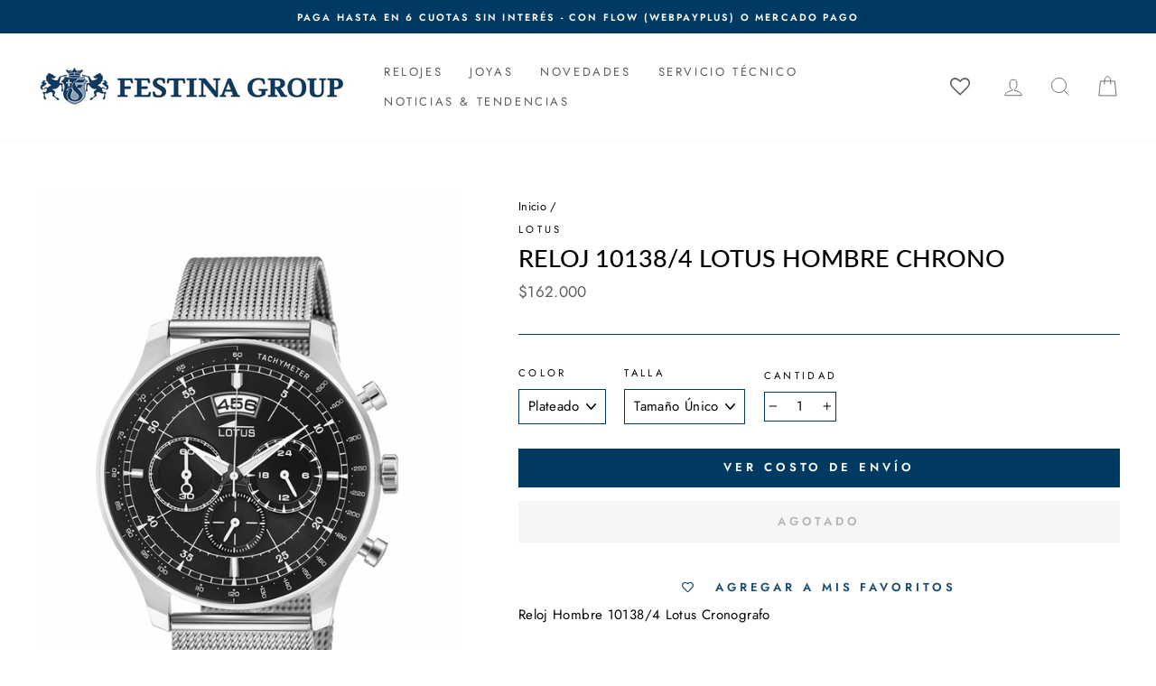

--- FILE ---
content_type: text/html; charset=utf-8
request_url: https://festinachile.cl/products/reloj-10138-4-lotus-hombre-chrono
body_size: 41141
content:
<!doctype html>
<html class="no-js" lang="es" dir="ltr">
<head>
  <meta charset="utf-8">
  <meta http-equiv="X-UA-Compatible" content="IE=edge,chrome=1">
  <meta name="viewport" content="width=device-width,initial-scale=1">
  <meta name="theme-color" content="#003a63">
  <link rel="canonical" href="https://festinachile.cl/products/reloj-10138-4-lotus-hombre-chrono">
  <link rel="preconnect" href="https://cdn.shopify.com">
  <link rel="preconnect" href="https://fonts.shopifycdn.com">
  <link rel="dns-prefetch" href="https://productreviews.shopifycdn.com">
  <link rel="dns-prefetch" href="https://ajax.googleapis.com">
  <link rel="dns-prefetch" href="https://maps.googleapis.com">
  <link rel="dns-prefetch" href="https://maps.gstatic.com">

  <!-- Google tag (gtag.js) -->
<script async src="https://www.googletagmanager.com/gtag/js?id=AW-786617088"></script>
<script> window.dataLayer = window.dataLayer || []; function gtag(){dataLayer.push(arguments);} gtag('js', new Date()); gtag('config', 'AW-786617088');</script>
<!-- fin de tag (gtag.js) 
 
  <!--<script src="//festinachile.cl/cdn/shop/t/26/assets/bingapp.main.js?v=77113117312108440891650383612"></script>
 <script>bingapp.load('//festinachile.cl/cdn/shop/t/26/assets/bingapp.main.js?v=77113117312108440891650383612');</script>--><link rel="shortcut icon" href="//festinachile.cl/cdn/shop/files/FAVICON-01_1_32x32.jpg?v=1619108526" type="image/png" /><link rel="stylesheet" href="https://cdnjs.cloudflare.com/ajax/libs/font-awesome/6.4.0/css/all.min.css"><title>Festina Chile | Reloj 10138/4 Lotus Hombre Chrono | Tienda Oficial en Chile
</title>
<meta name="description" content="Reloj Lotus 10138/4 Hombre, Género: Hombre, Marca: Lotus, Colección: Chrono, Función: Cronógrafo, Diámetro de Caja: 44.00 mm, Pulsera: Acero, Resistencia al Agua: 3 ATM, Calendario: Si, Tipo de Cristal: Mineral, Ancho de Pulsera: 21.00 mm, Garantía: 2 Años de Garantía por Defecto de Fabricación"><meta property="og:site_name" content="Festina">
  <meta property="og:url" content="https://festinachile.cl/products/reloj-10138-4-lotus-hombre-chrono">
  <meta property="og:title" content="Reloj 10138/4 Lotus Hombre Chrono">
  <meta property="og:type" content="product">
  <meta property="og:description" content="Reloj Lotus 10138/4 Hombre, Género: Hombre, Marca: Lotus, Colección: Chrono, Función: Cronógrafo, Diámetro de Caja: 44.00 mm, Pulsera: Acero, Resistencia al Agua: 3 ATM, Calendario: Si, Tipo de Cristal: Mineral, Ancho de Pulsera: 21.00 mm, Garantía: 2 Años de Garantía por Defecto de Fabricación"><meta property="og:image" content="http://festinachile.cl/cdn/shop/products/open-uri20221007-5492-5g624e.jpg?v=1665173641">
    <meta property="og:image:secure_url" content="https://festinachile.cl/cdn/shop/products/open-uri20221007-5492-5g624e.jpg?v=1665173641">
    <meta property="og:image:width" content="1104">
    <meta property="og:image:height" content="1600"><meta name="twitter:site" content="@">
  <meta name="twitter:card" content="summary_large_image">
  <meta name="twitter:title" content="Reloj 10138/4 Lotus Hombre Chrono">
  <meta name="twitter:description" content="Reloj Lotus 10138/4 Hombre, Género: Hombre, Marca: Lotus, Colección: Chrono, Función: Cronógrafo, Diámetro de Caja: 44.00 mm, Pulsera: Acero, Resistencia al Agua: 3 ATM, Calendario: Si, Tipo de Cristal: Mineral, Ancho de Pulsera: 21.00 mm, Garantía: 2 Años de Garantía por Defecto de Fabricación">
<style data-shopify>@font-face {
  font-family: Lato;
  font-weight: 500;
  font-style: normal;
  font-display: swap;
  src: url("//festinachile.cl/cdn/fonts/lato/lato_n5.b2fec044fbe05725e71d90882e5f3b21dae2efbd.woff2") format("woff2"),
       url("//festinachile.cl/cdn/fonts/lato/lato_n5.f25a9a5c73ff9372e69074488f99e8ac702b5447.woff") format("woff");
}

  @font-face {
  font-family: Jost;
  font-weight: 400;
  font-style: normal;
  font-display: swap;
  src: url("//festinachile.cl/cdn/fonts/jost/jost_n4.d47a1b6347ce4a4c9f437608011273009d91f2b7.woff2") format("woff2"),
       url("//festinachile.cl/cdn/fonts/jost/jost_n4.791c46290e672b3f85c3d1c651ef2efa3819eadd.woff") format("woff");
}


  @font-face {
  font-family: Jost;
  font-weight: 600;
  font-style: normal;
  font-display: swap;
  src: url("//festinachile.cl/cdn/fonts/jost/jost_n6.ec1178db7a7515114a2d84e3dd680832b7af8b99.woff2") format("woff2"),
       url("//festinachile.cl/cdn/fonts/jost/jost_n6.b1178bb6bdd3979fef38e103a3816f6980aeaff9.woff") format("woff");
}

  @font-face {
  font-family: Jost;
  font-weight: 400;
  font-style: italic;
  font-display: swap;
  src: url("//festinachile.cl/cdn/fonts/jost/jost_i4.b690098389649750ada222b9763d55796c5283a5.woff2") format("woff2"),
       url("//festinachile.cl/cdn/fonts/jost/jost_i4.fd766415a47e50b9e391ae7ec04e2ae25e7e28b0.woff") format("woff");
}

  @font-face {
  font-family: Jost;
  font-weight: 600;
  font-style: italic;
  font-display: swap;
  src: url("//festinachile.cl/cdn/fonts/jost/jost_i6.9af7e5f39e3a108c08f24047a4276332d9d7b85e.woff2") format("woff2"),
       url("//festinachile.cl/cdn/fonts/jost/jost_i6.2bf310262638f998ed206777ce0b9a3b98b6fe92.woff") format("woff");
}

</style><link href="//festinachile.cl/cdn/shop/t/26/assets/theme.css?v=82547987923973934091756406795" rel="stylesheet" type="text/css" media="all" />
<style data-shopify>:root {
    --typeHeaderPrimary: Lato;
    --typeHeaderFallback: sans-serif;
    --typeHeaderSize: 32px;
    --typeHeaderWeight: 500;
    --typeHeaderLineHeight: 1.2;
    --typeHeaderSpacing: 0.0em;

    --typeBasePrimary:Jost;
    --typeBaseFallback:sans-serif;
    --typeBaseSize: 15px;
    --typeBaseWeight: 400;
    --typeBaseSpacing: 0.025em;
    --typeBaseLineHeight: 1.4;

    --typeCollectionTitle: 18px;

    --iconWeight: 2px;
    --iconLinecaps: miter;

    
      --buttonRadius: 0px;
    

    --colorGridOverlayOpacity: 0.1;
  }

  .placeholder-content {
    background-image: linear-gradient(100deg, #ffffff 40%, #f7f7f7 63%, #ffffff 79%);
  }</style><script>
    document.documentElement.className = document.documentElement.className.replace('no-js', 'js');

    window.theme = window.theme || {};
    theme.routes = {
      home: "/",
      cart: "/cart.js",
      cartPage: "/cart",
      cartAdd: "/cart/add.js",
      cartChange: "/cart/change.js"
    };
    theme.strings = {
      soldOut: "Agotado",
      unavailable: "No disponible",
      stockLabel: "[count] en stock",
      willNotShipUntil: "Será enviado después [date]",
      willBeInStockAfter: "Estará disponible después [date]",
      waitingForStock: "Inventario en el camino",
      savePrice: "-[saved_amount]",
      cartEmpty: "Su carro actualmente está vacío.",
      cartTermsConfirmation: "Debe aceptar los términos y condiciones de venta para pagar",
      searchCollections: "Colecciones:",
      searchPages: "Páginas:",
      searchArticles: "Artículos:"
    };
    theme.settings = {
      dynamicVariantsEnable: true,
      dynamicVariantType: "dropdown",
      cartType: "drawer",
      isCustomerTemplate: false,
      moneyFormat: "${{ amount_no_decimals_with_comma_separator }}",
      saveType: "percent",
      recentlyViewedEnabled: false,
      productImageSize: "square",
      productImageCover: false,
      predictiveSearch: true,
      predictiveSearchType: "product,article,page,collection",
      inventoryThreshold: 10,
      quickView: true,
      themeName: 'Impulse',
      themeVersion: "4.1.1"
    };
  </script>

  <script>window.performance && window.performance.mark && window.performance.mark('shopify.content_for_header.start');</script><meta name="facebook-domain-verification" content="1hrukhc32yftpw1z4w7l3pptmq5cs9">
<meta name="google-site-verification" content="INiCcJg6tndI7XE1UsyTYCyOM3Nhcqg4YUYiazbmfEw">
<meta name="google-site-verification" content="O7HOIpg6IV7ygHeO36Fxkag3-9BXBtkYkLcCLA9Wn-4">
<meta id="shopify-digital-wallet" name="shopify-digital-wallet" content="/55615389878/digital_wallets/dialog">
<link rel="alternate" type="application/json+oembed" href="https://festinachile.cl/products/reloj-10138-4-lotus-hombre-chrono.oembed">
<script async="async" src="/checkouts/internal/preloads.js?locale=es-CL"></script>
<script id="shopify-features" type="application/json">{"accessToken":"7ebb0b36de3fd1cd9656b6410c53e1a8","betas":["rich-media-storefront-analytics"],"domain":"festinachile.cl","predictiveSearch":true,"shopId":55615389878,"locale":"es"}</script>
<script>var Shopify = Shopify || {};
Shopify.shop = "festina-cl.myshopify.com";
Shopify.locale = "es";
Shopify.currency = {"active":"CLP","rate":"1.0"};
Shopify.country = "CL";
Shopify.theme = {"name":"Festina Oficial [Imp desplegable Enviandola]","id":129434353846,"schema_name":"Impulse","schema_version":"4.1.1","theme_store_id":null,"role":"main"};
Shopify.theme.handle = "null";
Shopify.theme.style = {"id":null,"handle":null};
Shopify.cdnHost = "festinachile.cl/cdn";
Shopify.routes = Shopify.routes || {};
Shopify.routes.root = "/";</script>
<script type="module">!function(o){(o.Shopify=o.Shopify||{}).modules=!0}(window);</script>
<script>!function(o){function n(){var o=[];function n(){o.push(Array.prototype.slice.apply(arguments))}return n.q=o,n}var t=o.Shopify=o.Shopify||{};t.loadFeatures=n(),t.autoloadFeatures=n()}(window);</script>
<script id="shop-js-analytics" type="application/json">{"pageType":"product"}</script>
<script defer="defer" async type="module" src="//festinachile.cl/cdn/shopifycloud/shop-js/modules/v2/client.init-shop-cart-sync_CvZOh8Af.es.esm.js"></script>
<script defer="defer" async type="module" src="//festinachile.cl/cdn/shopifycloud/shop-js/modules/v2/chunk.common_3Rxs6Qxh.esm.js"></script>
<script type="module">
  await import("//festinachile.cl/cdn/shopifycloud/shop-js/modules/v2/client.init-shop-cart-sync_CvZOh8Af.es.esm.js");
await import("//festinachile.cl/cdn/shopifycloud/shop-js/modules/v2/chunk.common_3Rxs6Qxh.esm.js");

  window.Shopify.SignInWithShop?.initShopCartSync?.({"fedCMEnabled":true,"windoidEnabled":true});

</script>
<script>(function() {
  var isLoaded = false;
  function asyncLoad() {
    if (isLoaded) return;
    isLoaded = true;
    var urls = ["https:\/\/wishlisthero-assets.revampco.com\/store-front\/bundle2.js?shop=festina-cl.myshopify.com","https:\/\/chimpstatic.com\/mcjs-connected\/js\/users\/31fae3866af8f40a91cf9f975\/9dc8c694f7031c637d9221108.js?shop=festina-cl.myshopify.com","https:\/\/cdn.shopify.com\/s\/files\/1\/0556\/1538\/9878\/t\/26\/assets\/globo.formbuilder.init.js?v=1650383623\u0026shop=festina-cl.myshopify.com","\/\/shopify.privy.com\/widget.js?shop=festina-cl.myshopify.com","https:\/\/databot-chatbot-backend.herokuapp.com\/api\/script\/2140\/APEYEFZRGJOOTWUZ?shop=festina-cl.myshopify.com"];
    for (var i = 0; i < urls.length; i++) {
      var s = document.createElement('script');
      s.type = 'text/javascript';
      s.async = true;
      s.src = urls[i];
      var x = document.getElementsByTagName('script')[0];
      x.parentNode.insertBefore(s, x);
    }
  };
  if(window.attachEvent) {
    window.attachEvent('onload', asyncLoad);
  } else {
    window.addEventListener('load', asyncLoad, false);
  }
})();</script>
<script id="__st">var __st={"a":55615389878,"offset":-10800,"reqid":"f68d0709-2ba2-4e2b-87bb-965642214893-1768783513","pageurl":"festinachile.cl\/products\/reloj-10138-4-lotus-hombre-chrono","u":"2e502435b2fc","p":"product","rtyp":"product","rid":6649750847670};</script>
<script>window.ShopifyPaypalV4VisibilityTracking = true;</script>
<script id="captcha-bootstrap">!function(){'use strict';const t='contact',e='account',n='new_comment',o=[[t,t],['blogs',n],['comments',n],[t,'customer']],c=[[e,'customer_login'],[e,'guest_login'],[e,'recover_customer_password'],[e,'create_customer']],r=t=>t.map((([t,e])=>`form[action*='/${t}']:not([data-nocaptcha='true']) input[name='form_type'][value='${e}']`)).join(','),a=t=>()=>t?[...document.querySelectorAll(t)].map((t=>t.form)):[];function s(){const t=[...o],e=r(t);return a(e)}const i='password',u='form_key',d=['recaptcha-v3-token','g-recaptcha-response','h-captcha-response',i],f=()=>{try{return window.sessionStorage}catch{return}},m='__shopify_v',_=t=>t.elements[u];function p(t,e,n=!1){try{const o=window.sessionStorage,c=JSON.parse(o.getItem(e)),{data:r}=function(t){const{data:e,action:n}=t;return t[m]||n?{data:e,action:n}:{data:t,action:n}}(c);for(const[e,n]of Object.entries(r))t.elements[e]&&(t.elements[e].value=n);n&&o.removeItem(e)}catch(o){console.error('form repopulation failed',{error:o})}}const l='form_type',E='cptcha';function T(t){t.dataset[E]=!0}const w=window,h=w.document,L='Shopify',v='ce_forms',y='captcha';let A=!1;((t,e)=>{const n=(g='f06e6c50-85a8-45c8-87d0-21a2b65856fe',I='https://cdn.shopify.com/shopifycloud/storefront-forms-hcaptcha/ce_storefront_forms_captcha_hcaptcha.v1.5.2.iife.js',D={infoText:'Protegido por hCaptcha',privacyText:'Privacidad',termsText:'Términos'},(t,e,n)=>{const o=w[L][v],c=o.bindForm;if(c)return c(t,g,e,D).then(n);var r;o.q.push([[t,g,e,D],n]),r=I,A||(h.body.append(Object.assign(h.createElement('script'),{id:'captcha-provider',async:!0,src:r})),A=!0)});var g,I,D;w[L]=w[L]||{},w[L][v]=w[L][v]||{},w[L][v].q=[],w[L][y]=w[L][y]||{},w[L][y].protect=function(t,e){n(t,void 0,e),T(t)},Object.freeze(w[L][y]),function(t,e,n,w,h,L){const[v,y,A,g]=function(t,e,n){const i=e?o:[],u=t?c:[],d=[...i,...u],f=r(d),m=r(i),_=r(d.filter((([t,e])=>n.includes(e))));return[a(f),a(m),a(_),s()]}(w,h,L),I=t=>{const e=t.target;return e instanceof HTMLFormElement?e:e&&e.form},D=t=>v().includes(t);t.addEventListener('submit',(t=>{const e=I(t);if(!e)return;const n=D(e)&&!e.dataset.hcaptchaBound&&!e.dataset.recaptchaBound,o=_(e),c=g().includes(e)&&(!o||!o.value);(n||c)&&t.preventDefault(),c&&!n&&(function(t){try{if(!f())return;!function(t){const e=f();if(!e)return;const n=_(t);if(!n)return;const o=n.value;o&&e.removeItem(o)}(t);const e=Array.from(Array(32),(()=>Math.random().toString(36)[2])).join('');!function(t,e){_(t)||t.append(Object.assign(document.createElement('input'),{type:'hidden',name:u})),t.elements[u].value=e}(t,e),function(t,e){const n=f();if(!n)return;const o=[...t.querySelectorAll(`input[type='${i}']`)].map((({name:t})=>t)),c=[...d,...o],r={};for(const[a,s]of new FormData(t).entries())c.includes(a)||(r[a]=s);n.setItem(e,JSON.stringify({[m]:1,action:t.action,data:r}))}(t,e)}catch(e){console.error('failed to persist form',e)}}(e),e.submit())}));const S=(t,e)=>{t&&!t.dataset[E]&&(n(t,e.some((e=>e===t))),T(t))};for(const o of['focusin','change'])t.addEventListener(o,(t=>{const e=I(t);D(e)&&S(e,y())}));const B=e.get('form_key'),M=e.get(l),P=B&&M;t.addEventListener('DOMContentLoaded',(()=>{const t=y();if(P)for(const e of t)e.elements[l].value===M&&p(e,B);[...new Set([...A(),...v().filter((t=>'true'===t.dataset.shopifyCaptcha))])].forEach((e=>S(e,t)))}))}(h,new URLSearchParams(w.location.search),n,t,e,['guest_login'])})(!0,!0)}();</script>
<script integrity="sha256-4kQ18oKyAcykRKYeNunJcIwy7WH5gtpwJnB7kiuLZ1E=" data-source-attribution="shopify.loadfeatures" defer="defer" src="//festinachile.cl/cdn/shopifycloud/storefront/assets/storefront/load_feature-a0a9edcb.js" crossorigin="anonymous"></script>
<script data-source-attribution="shopify.dynamic_checkout.dynamic.init">var Shopify=Shopify||{};Shopify.PaymentButton=Shopify.PaymentButton||{isStorefrontPortableWallets:!0,init:function(){window.Shopify.PaymentButton.init=function(){};var t=document.createElement("script");t.src="https://festinachile.cl/cdn/shopifycloud/portable-wallets/latest/portable-wallets.es.js",t.type="module",document.head.appendChild(t)}};
</script>
<script data-source-attribution="shopify.dynamic_checkout.buyer_consent">
  function portableWalletsHideBuyerConsent(e){var t=document.getElementById("shopify-buyer-consent"),n=document.getElementById("shopify-subscription-policy-button");t&&n&&(t.classList.add("hidden"),t.setAttribute("aria-hidden","true"),n.removeEventListener("click",e))}function portableWalletsShowBuyerConsent(e){var t=document.getElementById("shopify-buyer-consent"),n=document.getElementById("shopify-subscription-policy-button");t&&n&&(t.classList.remove("hidden"),t.removeAttribute("aria-hidden"),n.addEventListener("click",e))}window.Shopify?.PaymentButton&&(window.Shopify.PaymentButton.hideBuyerConsent=portableWalletsHideBuyerConsent,window.Shopify.PaymentButton.showBuyerConsent=portableWalletsShowBuyerConsent);
</script>
<script data-source-attribution="shopify.dynamic_checkout.cart.bootstrap">document.addEventListener("DOMContentLoaded",(function(){function t(){return document.querySelector("shopify-accelerated-checkout-cart, shopify-accelerated-checkout")}if(t())Shopify.PaymentButton.init();else{new MutationObserver((function(e,n){t()&&(Shopify.PaymentButton.init(),n.disconnect())})).observe(document.body,{childList:!0,subtree:!0})}}));
</script>

<script>window.performance && window.performance.mark && window.performance.mark('shopify.content_for_header.end');</script>

  <script src="//festinachile.cl/cdn/shop/t/26/assets/vendor-scripts-v9.js" defer="defer"></script><script src="//festinachile.cl/cdn/shop/t/26/assets/theme.js?v=122327233755142343211650383629" defer="defer"></script><script src="//festinachile.cl/cdn/shop/t/26/assets/variable-products.js?v=6976058840039027591650383630" type="text/javascript" defer></script>

<script src="https://code.jquery.com/jquery-2.2.4.min.js" integrity="sha256-BbhdlvQf/xTY9gja0Dq3HiwQF8LaCRTXxZKRutelT44=" crossorigin="anonymous" defer></script>
 <script type="text/javascript" src="https://www.webyze.com/ProductColors/productcolors-d350d381f757f614854900b3a9f6f3bd1b8cd1ac.js?shop=festina-cl.myshopify.com" async></script>



<!-- Font icon for header icons -->
<link href="https://wishlisthero-assets.revampco.com/safe-icons/css/wishlisthero-icons.css" rel="stylesheet"/>
<!-- Style for floating buttons and others -->
<style type="text/css">
@media screen and (max-width: 641px){
.Header__Icon+.Header__Icon {
margin-left: 10px;
}
}
@media screen and (min-width: 641px){
.Header__Icon+.Header__Icon.Wlh-Header__Icon {
margin-left: 20px;
}
}
.wishlist-hero-header-icon {
    vertical-align: middle;
}
.wishlisthero-floating {
        position: absolute;  right : 5px; left:auto;
        top: 5px;
        z-index: 4;
        border-radius: 100%;
    }
  
  .MuiCardActions-root .MuiButtonBase-root:nth-child(1){
   color:white;
  }
  
.wishlisthero-floating svg {
font-size:23px;
margin-top:1px;
}
    .wishlisthero-floating:hover {
        background-color: rgba(0, 0, 0, 0.05);
    }

    .wishlisthero-floating button {
        font-size: 20px !important;
        width: 40px !important;
        padding: 0.125em 0 0 !important;
    }
  
  .SocialMediaShareButton--viber, .SocialMediaShareButton--instapaper, .SocialMediaShareButton--vk, .SocialMediaShareButton--ok, .SocialMediaShareButton--reddit, .SocialMediaShareButton--tumblr, .SocialMediaShareButton--livejournal, .SocialMediaShareButton--mailru, .SocialMediaShareButton--workplace, .SocialMediaShareButton--line, .SocialMediaShareButton--pocket{
    display:none;
  }
  
  .jss132 :nth-child(4){
    padding-right:0 !important;
    padding-left:0 !important;
  
  }
  
.MuiTypography-body2 ,.MuiTypography-body1 ,.MuiTypography-caption ,.MuiTypography-button ,.MuiTypography-h1 ,.MuiTypography-h2 ,.MuiTypography-h3 ,.MuiTypography-h4 ,.MuiTypography-h5 ,.MuiTypography-h6 ,.MuiTypography-subtitle1 ,.MuiTypography-subtitle2 ,.MuiTypography-overline , MuiButton-root{
     font-family: var(--typeBasePrimary),var(--typeBaseFallback) !important; /*Roboto, Helvetica, Arial, sans-serif;*/
}
.MuiTypography-h1 , .MuiTypography-h2 , .MuiTypography-h3 , .MuiTypography-h4 , .MuiTypography-h5 , .MuiTypography-h6 , .MuiButton-root, .MuiCardHeader-title a{
     
    font-family: var(--typeBasePrimary),var(--typeBaseFallback) !important;
}

    /****************************************************************************************/
    /* For some theme shared view need some spacing */
    /*
    #wishlist-hero-shared-list-view {
  margin-top: 15px;
  margin-bottom: 15px;
}
#wishlist-hero-shared-list-view h1 {
  padding-left: 5px;
}

#wishlisthero-product-page-button-container {
  padding-top: 15px;
}
*/
    /****************************************************************************************/
    /* #wishlisthero-product-page-button-container button {
  padding-left: 1px !important;
} */
    /****************************************************************************************/
    /* Customize the indicator when wishlist has items AND the normal indicator not working */
span.wishlist-hero-items-count {
  position: absolute;
  top: 42%;
  right: 10%;
    border-radius: 100%;
}

@media screen and (max-width: 749px){
.wishlisthero-product-page-button-container{
width:100%
}
.wishlisthero-product-page-button-container button{
 margin-left:auto !important; margin-right: auto !important;
}
}
@media(max-width:760px){
   span.wishlist-hero-items-count {
     top: 28%;
   }
}
.MuiCardMedia-root{
padding-top:120% !important; 
}
</style> <script type='text/javascript'>try{
   window.WishListHero_setting = {"ButtonColor":"#003A63","IconColor":"rgba(255, 255, 255, 1)","IconType":"Heart","ButtonTextBeforeAdding":"Agregar a Mis Favoritos","ButtonTextAfterAdding":"Agregado a Mis Favoritos","AnimationAfterAddition":"None","ButtonTextAddToCart":"Agregar al carro","ButtonTextOutOfStock":"Agotado","ButtonTextAddAllToCart":"Agregar todo al carro","ButtonTextRemoveAllToCart":"Eliminar todo de Mis Favoritos","AddedProductNotificationText":"Producto añadido correctamente a tus Favoritos","AddedProductToCartNotificationText":"Producto agregado al carro correctamente","ViewCartLinkText":"Ver carro","SharePopup_TitleText":"Compartir Mis Favoritos","SharePopup_shareBtnText":"Compartir","SharePopup_shareHederText":"Comparte en las redes sociales","SharePopup_shareCopyText":"O copia el enlace de tus Favoritos para compartir","SharePopup_shareCancelBtnText":"Cancelar","SharePopup_shareCopyBtnText":"Copiar","SendEMailPopup_BtnText":"Enviar email","SendEMailPopup_FromText":"De Nombre","SendEMailPopup_ToText":"Para email","SendEMailPopup_BodyText":"Mensaje","SendEMailPopup_SendBtnText":"Enviar","SendEMailPopup_TitleText":"Enviar Mis Favoritos por correo electrónico","AddProductMessageText":"¿Está seguro de que desea agregar todos los productos al carro?","RemoveProductMessageText":"¿Estás seguro de que deseas eliminar este producto de tus Favoritos?","RemoveAllProductMessageText":"¿Está seguro de que desea eliminar todos los productos de sus Favoritos?","RemovedProductNotificationText":"Producto eliminado de tus Favoritos con éxito","AddAllOutOfStockProductNotificationText":"Parece que hubo un problema al agregar productos al carro. Vuelve a intentarlo más tarde.","RemovePopupOkText":"Ok","RemovePopup_HeaderText":"Estás seguro?","ViewWishlistText":"Ver Mis Favoritos","EmptyWishlistText":"No hay productos en tus Favoritos","BuyNowButtonText":"Comprar ahora","BuyNowButtonColor":"rgb(144, 86, 162)","BuyNowTextButtonColor":"rgb(255, 255, 255)","Wishlist_Title":"Mis Favoritos","WishlistHeaderTitleAlignment":"Left","WishlistProductImageSize":"Normal","PriceColor":"#003A63","HeaderFontSize":"30","PriceFontSize":"18","ProductNameFontSize":"16","LaunchPointType":"header_menu","DisplayWishlistAs":"popup_window","DisplayButtonAs":"text_with_icon","PopupSize":"md","HideAddToCartButton":false,"NoRedirectAfterAddToCart":false,"DisableGuestCustomer":false,"LoginPopupContent":"Inicie sesión para guardar sus Favoritos en todos los dispositivos.","LoginPopupLoginBtnText":"Iniciar Sesión","LoginPopupContentFontSize":"20","NotificationPopupPosition":"right","WishlistButtonTextColor":"rgba(255, 255, 255, 1)","EnableRemoveFromWishlistAfterAddButtonText":"Eliminar de Mis Favoritos","_id":"60782edd91cfce381b86cfe7","EnableCollection":false,"EnableShare":true,"RemovePowerBy":false,"EnableFBPixel":false,"DisapleApp":false,"FloatPointPossition":"bottom_right","HeartStateToggle":true,"HeaderMenuItemsIndicator":true,"EnableRemoveFromWishlistAfterAdd":true,"ShareViaEmailSubject":"Wishlist de ##wishlist_hero_share_email_customer_name##","CollectionViewAddedToWishlistIconBackgroundColor":"rgba(255, 255, 255, 0)","CollectionViewAddedToWishlistIconColor":"#003A63","CollectionViewIconBackgroundColor":"rgba(255, 255, 255, 0)","CollectionViewIconColor":"#003A63","Shop":"festina-cl.myshopify.com","shop":"festina-cl.myshopify.com","Status":"Active","Plan":"FREE"};  
  }catch(e){ console.error('Error loading config',e); } </script>
<script>window.wishlisthero_cartDotClasses=['cart-link__bubble',  'cart-link__bubble--visible' , 'is-visible'];</script>
<script>window.wishlisthero_buttonProdPageClasses=['btn','btn--full','btn--secondary'];</script>
<script>window.wishlisthero_buttonProdPageFontSize='auto';</script>



















<script>
	var Globo = Globo || {};
    var globoFormbuilderRecaptchaInit = function(){};
    Globo.FormBuilder = Globo.FormBuilder || {};
    Globo.FormBuilder.url = "https://form.globosoftware.net";
    Globo.FormBuilder.shop = {
        settings : {
            reCaptcha : {
                siteKey : ''
            },
            hideWaterMark : false,
            encryptionFormId : false,
            copyright: `Powered by Globo <a href="https://apps.shopify.com/form-builder-contact-form" target="_blank">Form</a>`,
            scrollTop: true
        },
        pricing:{
            features:{
                fileUpload : 2,
                removeCopyright : false,
                bulkOrderForm: false,
                cartForm: false,
            }
        },
        configuration: {
            money_format:  "${{ amount_no_decimals_with_comma_separator }}"
        },
        encryption_form_id : false
    };
    Globo.FormBuilder.forms = [];

    
    Globo.FormBuilder.page = {
        title : document.title,
        href : window.location.href,
        type: "product"
    };
    Globo.FormBuilder.assetFormUrls = [];
            Globo.FormBuilder.assetFormUrls[55715] = "//festinachile.cl/cdn/shop/t/26/assets/globo.formbuilder.data.55715.js?v=55596554146336462731650383622";
            
</script>

<link rel="preload" href="//festinachile.cl/cdn/shop/t/26/assets/globo.formbuilder.css?v=120707137603890171131651252850" as="style" onload="this.onload=null;this.rel='stylesheet'">
<noscript><link rel="stylesheet" href="//festinachile.cl/cdn/shop/t/26/assets/globo.formbuilder.css?v=120707137603890171131651252850"></noscript>
<link rel="stylesheet" href="//festinachile.cl/cdn/shop/t/26/assets/globo.formbuilder.css?v=120707137603890171131651252850">


<script>
    Globo.FormBuilder.__webpack_public_path__ = "//festinachile.cl/cdn/shop/t/26/assets/"
</script>
<script src="//festinachile.cl/cdn/shop/t/26/assets/globo.formbuilder.index.js?v=179292028188842521221651252857" defer></script>

<!-- BEGIN app block: shopify://apps/labeler/blocks/app-embed/38a5b8ec-f58a-4fa4-8faa-69ddd0f10a60 -->

  <style>
     .aco-box { z-index: 3 !important; }
  </style>

<script>
  let aco_allProducts = new Map();
</script>
<script>
  const normalStyle = [
  "background: rgb(173, 216, 230)",
  "padding: 15px",
  "font-size: 1.5em",
  "font-family: 'Poppins', sans-serif",
  "color: black",
  "border-radius: 10px",
  ];
  const warningStyle = [
  "background: rgb(255, 165, 0)",
  "padding: 15px",
  "font-size: 1.5em",
  "font-family: 'Poppins', sans-serif",
  "color: black", 
  "border-radius: 10px",
  ];
  let content = "%cWelcome to labeler v3!🎉🎉";
  let version = "v3";

  if (version !== "v3") {
    content = "%cWarning! Update labeler to v3 ⚠️⚠️";
    console.log(content, warningStyle.join(";"));
  }
  else {
    console.log(content, normalStyle.join(";"));
  }
  try{
     
    
        aco_allProducts.set(`reloj-10138-4-lotus-hombre-chrono`,{
              availableForSale: false,
              collections: [],
              first_variant: null,
              price:`162.000`,
              compareAtPriceRange: {
                maxVariantPrice: {
                    amount: `162.000`,
                    currencyCode: `CLP`
                },
                minVariantPrice: {
                    amount: `162.000`,
                    currencyCode: `CLP`
                },
              },
              createdAt: `2021-04-15 18:04:54 -0400`,
              featuredImage: `products/open-uri20221007-5492-5g624e.jpg`,
              handle: `reloj-10138-4-lotus-hombre-chrono`,
              id:"6649750847670",
              images: [
                
                {
                  id: "32694739239094",
                  url: `products/open-uri20221007-5492-5g624e.jpg`,
                  altText: `63405549fdc8bb1574b039d6`,
                },
                
                {
                  id: "32694739271862",
                  url: `products/open-uri20221007-5492-n5jk8n.jpg`,
                  altText: `63405549fdc8bb1574b039d7`,
                },
                
              ],
              priceRange: {
                maxVariantPrice: {
                  amount:`162.000`
                },
                minVariantPrice: {
                  amount:`162.000`
                },
              },
              productType: `Reloj`,
              publishedAt: `2025-01-23 15:44:25 -0300`,
              tags: ["3 Atm","Acero","Acero Inoxidable","Análogo","Armys","Caballero","Cronógrafo","Deportivo","Hombre","Lotus","Lotus Chrono","Mineral","Negro","Pila","Plateado","Reloj","Relojes","Relojes Hombre","Señor","Taquímetro"],
              title: `Reloj 10138/4 Lotus Hombre Chrono`,
              variants: [
                
                {
                availableForSale: false,
                compareAtPrice : {
                  amount:`162.000`
                },
                id: `gid://shopify/ProductVariant/42197093253302`,
                quantityAvailable:0,
                image : {
                  id: "null",
                  url: ``,
                  altText: ``,
                },
                price :{
                  amount: `162.000`,
                  currencyCode: `CLP`
                  },
                title: `Plateado / Tamaño Único`,
                },
                
              ] ,
              vendor: `Lotus`,
              type: `Reloj`,
            });
       
   
    
       }catch(err){
        console.log(err)
       }
       aco_allProducts.forEach((value,key) => {
        const data = aco_allProducts.get(key)
        data.totalInventory = data.variants.reduce((acc,curr) => {
          return acc + curr.quantityAvailable
        },0)
        data.variants.forEach((el,index)=>{
          if(!el.image.url){
            data.variants[index].image.url = data.images[0]?.url || ""
          }
        })
        aco_allProducts.set(key,data)
       });
</script>

  
    <script>
      const betaStyle = [
      "background: rgb(244, 205, 50)",
      "padding: 5px",
      "font-size: 1em",
      "font-family: 'Poppins', sans-serif",
      "color: black",
      "border-radius: 10px",
      ];
        const isbeta = "true";
        const betaContent = "%cBeta version"
        console.log(betaContent, betaStyle.join(";"));
        let labelerCdnData = {"version":"v3","status":true,"storeFrontApi":"ea7acb329fccb8994b8db8ef98afbd33","subscription":{"plan":"BASIC PLAN","isActive":true},"badges":[{"id":"0475309f-3a78-480f-b9c6-4f021c4df175","title":"NOVEDAD","imageUrl":"uploads/css/css-badge/labeler-css-badge-zm2LS4.png","svgUrl":"uploads/css/css-badge/labeler-css-badge-zm2LS4.svg","pngUrl":null,"webpUrl":null,"style":{"type":"percentage","angle":270,"width":30,"height":25,"margin":{"top":6,"left":-6,"right":"inherit","bottom":"inherit","objectPosition":"left top"},"opacity":1,"position":"LT","svgStyle":{"text":[{"x":"-7","y":"8","key":"t1","fill":"#000000","text":"NOVEDAD","type":"text","fontSize":"9","transform":"translate(12 3)","fontFamily":"Abel","fontWeight":"bold","letterSpacing":"0em"}],"shape":[{"key":"s1","fill":"#e7e7e7","type":"path"}]},"alignment":null,"animation":{"name":"none","duration":2,"iteration":"infinite"},"aspectRatio":true},"createdAt":"2024-07-04T14:32:17.449Z","isActivated":true,"rules":{"inStock":false,"lowStock":10,"selected":["specificTags"],"scheduler":{"status":false,"endDate":"2024-09-18T00:00:00.000Z","endTime":"23:59","timezone":"(GMT-12:00) Etc/GMT+12","weekdays":{"friday":{"end":"23:59","start":"00:00","status":true},"monday":{"end":"23:59","start":"00:00","status":true},"sunday":{"end":"23:59","start":"00:00","status":true},"tuesday":{"end":"23:59","start":"00:00","status":true},"saturday":{"end":"23:59","start":"00:00","status":true},"thursday":{"end":"23:59","start":"00:00","status":true},"wednesday":{"end":"23:59","start":"00:00","status":true}},"startDate":"2024-07-18T00:00:00.000Z","startTime":"00:00"},"comingSoon":7,"outOfStock":false,"priceRange":{"max":2000,"min":0},"allProducts":false,"newArrivals":7,"productType":{"excludeTypes":[],"includeTypes":[]},"specificTags":{"excludeTags":[],"includeTags":["Novedad"]},"productVendor":{"excludeVendors":[],"includeVendors":[]},"publishedDate":{"to":"2024-07-18T00:00:00.000Z","from":"2024-07-11T00:00:00.000Z"},"specificProducts":[],"specificVariants":[],"countryRestriction":{"excludedCountry":[],"includedCountry":[]},"specificCollection":{"excludeCollections":[],"includeCollections":[]}},"svgToStoreFront":true,"premium":true,"selectedPages":["collections","home","search"],"dynamic":false,"options":{"timerOptions":{"dayLabel":"Days","minLabel":"Minutes","secLabel":"Seconds","hourLabel":"Hours","hideAfterTimeOut":false},"percentageInBetweenForSaleOn":{"max":100,"min":1,"status":false}},"shopId":"050e718c-f9bb-43ca-9a11-fb641c3db30a","categoryId":"b0954095-8c7c-4c53-bab3-0adf375f48ce","collectionId":"7e7ace37-c1e8-4b32-9d49-d45416000fb1","Category":{"id":"b0954095-8c7c-4c53-bab3-0adf375f48ce","name":"Customizable"}},{"id":"5c052863-585c-4808-a524-5dab6f013e40","title":"NUEVO","imageUrl":"uploads/css/css-badge/labeler-css-badge-HLyJhI.png","svgUrl":"uploads/css/css-badge/labeler-css-badge-HLyJhI.svg","pngUrl":null,"webpUrl":null,"style":{"type":"percentage","angle":0,"width":11,"height":74,"margin":{"top":"inherit","left":"inherit","right":0,"bottom":0,"objectPosition":"right bottom"},"opacity":1,"position":"RB","svgStyle":{"text":[{"x":"0","y":"33","key":"t1","fill":"#000000","text":"NEW","type":"text","fontSize":"14","transform":"translate(0.585815 18.9707) rotate(-45)","fontFamily":"Poppins","fontWeight":"bold","letterSpacing":"0em"}],"shape":[{"key":"s1","fill":"#dbdbdb","type":"path"}]},"alignment":null,"animation":{"name":"none","duration":2,"iteration":1},"aspectRatio":true},"createdAt":"2024-06-05T20:00:19.369Z","isActivated":true,"rules":{"inStock":false,"lowStock":10,"selected":["newArrivals"],"scheduler":{"status":false,"endDate":"2024-09-12T00:00:00.000Z","endTime":"23:59","timezone":"(GMT-12:00) Etc/GMT+12","weekdays":{"friday":{"end":"23:59","start":"00:00","status":true},"monday":{"end":"23:59","start":"00:00","status":true},"sunday":{"end":"23:59","start":"00:00","status":true},"tuesday":{"end":"23:59","start":"00:00","status":true},"saturday":{"end":"23:59","start":"00:00","status":true},"thursday":{"end":"23:59","start":"00:00","status":true},"wednesday":{"end":"23:59","start":"00:00","status":true}},"startDate":"2024-07-12T00:00:00.000Z","startTime":"00:00"},"comingSoon":7,"outOfStock":false,"priceRange":{"max":2000,"min":0},"allProducts":false,"newArrivals":60,"productType":{"excludeTypes":[],"includeTypes":[]},"specificTags":{"excludeTags":[],"includeTags":[]},"productVendor":{"excludeVendors":[],"includeVendors":[]},"publishedDate":{"to":"2024-07-12T00:00:00.000Z","from":"2024-07-05T00:00:00.000Z"},"specificProducts":[],"specificVariants":[],"countryRestriction":{"excludedCountry":[],"includedCountry":[]},"specificCollection":{"excludeCollections":[],"includeCollections":[]}},"svgToStoreFront":true,"premium":true,"selectedPages":["collections","search","home"],"dynamic":false,"options":{"timerOptions":{"dayLabel":"Days","minLabel":"Minutes","secLabel":"Seconds","hourLabel":"Hours","hideAfterTimeOut":false},"percentageInBetweenForSaleOn":{"max":100,"min":1,"status":false}},"shopId":"050e718c-f9bb-43ca-9a11-fb641c3db30a","categoryId":"b0954095-8c7c-4c53-bab3-0adf375f48ce","collectionId":"2f75095f-6b2f-4762-bc0d-ec1db7a0ef2b","Category":{"id":"b0954095-8c7c-4c53-bab3-0adf375f48ce","name":"Customizable"}},{"id":"6483e3ed-9b02-4545-a653-5b6d59e7b2eb","title":"OFERTA 2","imageUrl":"uploads/css/css-badge/labeler-css-badge-zm2LS4.png","svgUrl":"uploads/css/css-badge/labeler-css-badge-zm2LS4.svg","pngUrl":null,"webpUrl":null,"style":{"type":"percentage","angle":1,"width":20,"height":25,"margin":{"top":0,"left":"inherit","right":0,"bottom":"inherit","objectPosition":"right top"},"opacity":1,"position":"RT","svgStyle":{"text":[{"x":"-7","y":"8","key":"t1","fill":"#000000","text":"Cyber Festina","type":"text","fontSize":"7","transform":"translate(12 3)","fontFamily":"Abel","fontWeight":"bold","letterSpacing":"0em"}],"shape":[{"key":"s1","fill":"#e5e5e5","type":"path"}]},"alignment":null,"animation":{"name":"none","duration":2,"iteration":"infinite"},"aspectRatio":true},"createdAt":"2024-08-02T17:20:28.485Z","isActivated":false,"rules":{"inStock":false,"lowStock":10,"selected":["specificTags"],"scheduler":{"status":false,"endDate":"2024-11-26T00:00:00.000Z","endTime":"23:59","timezone":"(GMT-12:00) Etc/GMT+12","weekdays":{"friday":{"end":"23:59","start":"00:00","status":true},"monday":{"end":"23:59","start":"00:00","status":true},"sunday":{"end":"23:59","start":"00:00","status":true},"tuesday":{"end":"23:59","start":"00:00","status":true},"saturday":{"end":"23:59","start":"00:00","status":true},"thursday":{"end":"23:59","start":"00:00","status":true},"wednesday":{"end":"23:59","start":"00:00","status":true}},"startDate":"2024-09-26T00:00:00.000Z","startTime":"00:00"},"comingSoon":7,"outOfStock":false,"priceRange":{"max":2000,"min":0},"allProducts":false,"newArrivals":7,"productType":{"excludeTypes":[],"includeTypes":[]},"specificTags":{"excludeTags":[],"includeTags":["Oferta"]},"productVendor":{"excludeVendors":[],"includeVendors":[]},"publishedDate":{"to":"2024-09-26T00:00:00.000Z","from":"2024-09-19T00:00:00.000Z"},"specificProducts":[],"specificVariants":[],"countryRestriction":{"excludedCountry":[],"includedCountry":[]},"specificCollection":{"excludeCollections":[],"includeCollections":[]}},"svgToStoreFront":true,"premium":true,"selectedPages":["products"],"dynamic":false,"options":{"timerOptions":{"dayLabel":"Days","minLabel":"Minutes","secLabel":"Seconds","hourLabel":"Hours","hideAfterTimeOut":false},"percentageInBetweenForSaleOn":{"max":100,"min":1,"status":false}},"shopId":"050e718c-f9bb-43ca-9a11-fb641c3db30a","categoryId":"b0954095-8c7c-4c53-bab3-0adf375f48ce","collectionId":"7e7ace37-c1e8-4b32-9d49-d45416000fb1","Category":{"id":"b0954095-8c7c-4c53-bab3-0adf375f48ce","name":"Customizable"}},{"id":"6761f4c3-7b56-4e34-93cb-8d77910e7e11","title":"NOVEDAD (copy)","imageUrl":"uploads/css/css-badge/labeler-css-badge-zm2LS4.png","svgUrl":"uploads/css/css-badge/labeler-css-badge-zm2LS4.svg","pngUrl":null,"webpUrl":null,"style":{"type":"percentage","angle":270,"width":15,"height":25,"margin":{"top":3,"left":-3,"right":"inherit","bottom":"inherit","objectPosition":"left top"},"opacity":1,"position":"LT","svgStyle":{"text":[{"x":"-7","y":"8","key":"t1","fill":"#010101","text":"NOVEDAD","type":"text","fontSize":"10","transform":"translate(12 3)","fontFamily":"Abel","fontWeight":"bold","letterSpacing":"0em"}],"shape":[{"key":"s1","fill":"#e7e7e7","type":"path"}]},"alignment":null,"animation":{"name":"none","duration":2,"iteration":"infinite"},"aspectRatio":true},"createdAt":"2024-07-12T14:33:56.948Z","isActivated":true,"rules":{"inStock":false,"lowStock":10,"selected":["specificTags"],"scheduler":{"status":false,"endDate":"2024-09-18T00:00:00.000Z","endTime":"23:59","timezone":"(GMT-12:00) Etc/GMT+12","weekdays":{"friday":{"end":"23:59","start":"00:00","status":true},"monday":{"end":"23:59","start":"00:00","status":true},"sunday":{"end":"23:59","start":"00:00","status":true},"tuesday":{"end":"23:59","start":"00:00","status":true},"saturday":{"end":"23:59","start":"00:00","status":true},"thursday":{"end":"23:59","start":"00:00","status":true},"wednesday":{"end":"23:59","start":"00:00","status":true}},"startDate":"2024-07-18T00:00:00.000Z","startTime":"00:00"},"comingSoon":7,"outOfStock":false,"priceRange":{"max":2000,"min":0},"allProducts":false,"newArrivals":7,"productType":{"excludeTypes":[],"includeTypes":[]},"specificTags":{"excludeTags":[],"includeTags":["Novedad"]},"productVendor":{"excludeVendors":[],"includeVendors":[]},"publishedDate":{"to":"2024-07-18T00:00:00.000Z","from":"2024-07-11T00:00:00.000Z"},"specificProducts":[],"specificVariants":[],"countryRestriction":{"excludedCountry":[],"includedCountry":[]},"specificCollection":{"excludeCollections":[],"includeCollections":[]}},"svgToStoreFront":true,"premium":true,"selectedPages":["products"],"dynamic":false,"options":{"timerOptions":{"dayLabel":"Days","minLabel":"Minutes","secLabel":"Seconds","hourLabel":"Hours","hideAfterTimeOut":false},"percentageInBetweenForSaleOn":{"max":100,"min":1,"status":false}},"shopId":"050e718c-f9bb-43ca-9a11-fb641c3db30a","categoryId":"b0954095-8c7c-4c53-bab3-0adf375f48ce","collectionId":"7e7ace37-c1e8-4b32-9d49-d45416000fb1","Category":{"id":"b0954095-8c7c-4c53-bab3-0adf375f48ce","name":"Customizable"}},{"id":"7f5337c6-5e38-4776-a65f-98327a647731","title":"CYBER (copy)","imageUrl":"V3/festina-cl.myshopify.com/assets/png/54093230663f2e63e3fdba6b7.png","svgUrl":null,"pngUrl":null,"webpUrl":null,"style":{"type":"percentage","angle":1,"width":8,"height":25,"margin":{"top":"inherit","left":"inherit","right":2,"bottom":2,"objectPosition":"right bottom"},"opacity":1,"position":"RB","svgStyle":null,"alignment":null,"animation":{"name":"heartBeat","duration":2,"iteration":"infinite"},"aspectRatio":true},"createdAt":"2024-11-25T12:58:08.505Z","isActivated":false,"rules":{"inStock":false,"lowStock":10,"selected":["specificTags"],"scheduler":{"status":false,"endDate":"2025-06-25T00:00:00.000Z","endTime":"23:59","timezone":"(GMT-12:00) Etc/GMT+12","weekdays":{"friday":{"end":"23:59","start":"00:00","status":true},"monday":{"end":"23:59","start":"00:00","status":true},"sunday":{"end":"23:59","start":"00:00","status":true},"tuesday":{"end":"23:59","start":"00:00","status":true},"saturday":{"end":"23:59","start":"00:00","status":true},"thursday":{"end":"23:59","start":"00:00","status":true},"wednesday":{"end":"23:59","start":"00:00","status":true}},"startDate":"2025-04-25T00:00:00.000Z","startTime":"00:00"},"comingSoon":7,"outOfStock":false,"priceRange":{"max":2000,"min":0},"allProducts":false,"newArrivals":7,"productType":{"excludeTypes":[],"includeTypes":[]},"specificTags":{"excludeTags":[],"includeTags":["Destacado"]},"productVendor":{"excludeVendors":[],"includeVendors":[]},"publishedDate":{"to":"2025-04-25T00:00:00.000Z","from":"2025-04-18T00:00:00.000Z"},"specificProducts":[],"specificVariants":[],"countryRestriction":{"excludedCountry":[],"includedCountry":[]},"specificCollection":{"excludeCollections":[],"includeCollections":[]}},"svgToStoreFront":false,"premium":false,"selectedPages":["collections","search","home"],"dynamic":false,"options":{"timerOptions":{"dayLabel":"Days","minLabel":"Minutes","secLabel":"Seconds","hourLabel":"Hours","hideAfterTimeOut":false},"percentageInBetweenForSaleOn":{"max":100,"min":1,"status":false}},"shopId":"050e718c-f9bb-43ca-9a11-fb641c3db30a","categoryId":"b400a8ea-b9af-4adc-bf1e-15659ef4e158","collectionId":"f85dd401-6be0-4401-a5f6-14cb9015dad9","Category":{"name":"My","id":"b400a8ea-b9af-4adc-bf1e-15659ef4e158"}},{"id":"802beb47-f886-417c-b724-b287afcf68eb","title":"OFERTA","imageUrl":"uploads/css/css-badge/labeler-css-badge-zm2LS4.png","svgUrl":"uploads/css/css-badge/labeler-css-badge-zm2LS4.svg","pngUrl":null,"webpUrl":null,"style":{"type":"percentage","angle":270,"width":30,"height":25,"margin":{"top":9,"left":-7,"right":"inherit","bottom":"inherit","objectPosition":"left top"},"opacity":1,"position":"LT","svgStyle":{"text":[{"x":"-7","y":"8","key":"t1","fill":"WHITE","text":"NAVIDAD","type":"text","fontSize":"7","transform":"translate(12 3)","fontFamily":"Abel","fontWeight":"800","letterSpacing":"2"}],"shape":[{"key":"s1","fill":"#ff0000","type":"path"}]},"alignment":null,"animation":{"name":"none","duration":2,"iteration":"infinite"},"aspectRatio":true},"createdAt":"2024-07-24T12:47:03.275Z","isActivated":false,"rules":{"inStock":false,"lowStock":10,"selected":["specificTags"],"scheduler":{"status":false,"endDate":"2025-06-29T00:00:00.000Z","endTime":"23:59","timezone":"(GMT-12:00) Etc/GMT+12","weekdays":{"friday":{"end":"23:59","start":"00:00","status":true},"monday":{"end":"23:59","start":"00:00","status":true},"sunday":{"end":"23:59","start":"00:00","status":true},"tuesday":{"end":"23:59","start":"00:00","status":true},"saturday":{"end":"23:59","start":"00:00","status":true},"thursday":{"end":"23:59","start":"00:00","status":true},"wednesday":{"end":"23:59","start":"00:00","status":true}},"startDate":"2025-04-29T00:00:00.000Z","startTime":"00:00"},"comingSoon":7,"outOfStock":false,"priceRange":{"max":2000,"min":0},"allProducts":false,"newArrivals":7,"productType":{"excludeTypes":[],"includeTypes":[]},"specificTags":{"excludeTags":[],"includeTags":["Oferta"]},"productVendor":{"excludeVendors":[],"includeVendors":[]},"publishedDate":{"to":"2025-04-29T00:00:00.000Z","from":"2025-04-22T00:00:00.000Z"},"specificProducts":[],"specificVariants":[],"countryRestriction":{"excludedCountry":[],"includedCountry":[]},"specificCollection":{"excludeCollections":[],"includeCollections":[]}},"svgToStoreFront":true,"premium":true,"selectedPages":["collections","home","search"],"dynamic":false,"options":{"timerOptions":{"dayLabel":"Days","minLabel":"Minutes","secLabel":"Seconds","hourLabel":"Hours","hideAfterTimeOut":false},"percentageInBetweenForSaleOn":{"max":100,"min":1,"status":false}},"shopId":"050e718c-f9bb-43ca-9a11-fb641c3db30a","categoryId":"b0954095-8c7c-4c53-bab3-0adf375f48ce","collectionId":"7e7ace37-c1e8-4b32-9d49-d45416000fb1","Category":{"name":"Customizable","id":"b0954095-8c7c-4c53-bab3-0adf375f48ce"}},{"id":"bfdad1a1-01ef-4008-9f42-ff00ea718448","title":"SAN VALENTIN","imageUrl":"uploads/css/css-badge/labeler-css-badge-zm2LS4.png","svgUrl":"uploads/css/css-badge/labeler-css-badge-zm2LS4.svg","pngUrl":null,"webpUrl":null,"style":{"type":"percentage","angle":1,"width":26,"height":25,"margin":{"top":0,"left":0,"right":"inherit","bottom":"inherit","objectPosition":"left top"},"opacity":1,"position":"LT","svgStyle":{"text":[{"x":"-6","y":"8","key":"t1","fill":"#ffffff","text":"SAN VALENTÍN","type":"text","fontSize":"5","transform":"translate(12 3)","fontFamily":"Roboto","fontWeight":"bold","letterSpacing":"0em"}],"shape":[{"key":"s1","fill":"#ff0003","type":"path"}]},"alignment":null,"animation":{"name":"none","duration":2,"iteration":"infinite"},"aspectRatio":true},"createdAt":"2024-09-24T16:15:09.431Z","isActivated":false,"rules":{"inStock":false,"lowStock":10,"selected":["specificTags"],"scheduler":{"status":false,"endDate":"2025-03-30T00:00:00.000Z","endTime":"23:59","timezone":"(GMT-12:00) Etc/GMT+12","weekdays":{"friday":{"end":"23:59","start":"00:00","status":true},"monday":{"end":"23:59","start":"00:00","status":true},"sunday":{"end":"23:59","start":"00:00","status":true},"tuesday":{"end":"23:59","start":"00:00","status":true},"saturday":{"end":"23:59","start":"00:00","status":true},"thursday":{"end":"23:59","start":"00:00","status":true},"wednesday":{"end":"23:59","start":"00:00","status":true}},"startDate":"2025-01-30T00:00:00.000Z","startTime":"00:00"},"comingSoon":7,"outOfStock":false,"priceRange":{"max":2000,"min":0},"allProducts":false,"newArrivals":7,"productType":{"excludeTypes":[],"includeTypes":[]},"specificTags":{"excludeTags":[],"includeTags":["Oferta"]},"productVendor":{"excludeVendors":[],"includeVendors":[]},"publishedDate":{"to":"2025-01-30T00:00:00.000Z","from":"2025-01-23T00:00:00.000Z"},"specificProducts":[],"specificVariants":[],"countryRestriction":{"excludedCountry":[],"includedCountry":[]},"specificCollection":{"excludeCollections":[],"includeCollections":[]}},"svgToStoreFront":true,"premium":true,"selectedPages":["collections","search","home","products"],"dynamic":false,"options":{"timerOptions":{"dayLabel":"Days","minLabel":"Minutes","secLabel":"Seconds","hourLabel":"Hours","hideAfterTimeOut":false},"percentageInBetweenForSaleOn":{"max":100,"min":1,"status":false}},"shopId":"050e718c-f9bb-43ca-9a11-fb641c3db30a","categoryId":"b0954095-8c7c-4c53-bab3-0adf375f48ce","collectionId":"7e7ace37-c1e8-4b32-9d49-d45416000fb1","Category":{"id":"b0954095-8c7c-4c53-bab3-0adf375f48ce","name":"Customizable"}},{"id":"e688bd1b-4395-4291-81b2-a14d792e2687","title":"NUEVO INT.","imageUrl":"uploads/css/css-badge/labeler-css-badge-HLyJhI.png","svgUrl":"uploads/css/css-badge/labeler-css-badge-HLyJhI.svg","pngUrl":null,"webpUrl":null,"style":{"type":"percentage","angle":1,"width":13,"height":74,"margin":{"top":"inherit","left":"inherit","right":0,"bottom":0,"objectPosition":"right bottom"},"opacity":1,"position":"RB","svgStyle":{"text":[{"x":"3","y":"11","key":"t1","fill":"#000000","text":"NEW","type":"text","fontSize":"11","transform":"matrix(0.707107 -0.707107 0.706855 0.707357 17 36.0918)","fontFamily":"Poppins","fontWeight":"bold","letterSpacing":"0em"}],"shape":[{"key":"s1","fill":"#d2d2d2","type":"path"}]},"alignment":null,"animation":{"name":"none","duration":2,"iteration":1},"aspectRatio":true},"createdAt":"2024-06-13T21:24:38.350Z","isActivated":true,"rules":{"inStock":false,"lowStock":10,"selected":["specificTags"],"scheduler":{"status":false,"endDate":"2024-09-18T00:00:00.000Z","endTime":"23:59","timezone":"(GMT-12:00) Etc/GMT+12","weekdays":{"friday":{"end":"23:59","start":"00:00","status":true},"monday":{"end":"23:59","start":"00:00","status":true},"sunday":{"end":"23:59","start":"00:00","status":true},"tuesday":{"end":"23:59","start":"00:00","status":true},"saturday":{"end":"23:59","start":"00:00","status":true},"thursday":{"end":"23:59","start":"00:00","status":true},"wednesday":{"end":"23:59","start":"00:00","status":true}},"startDate":"2024-07-18T00:00:00.000Z","startTime":"00:00"},"comingSoon":7,"outOfStock":false,"priceRange":{"max":2000,"min":0},"allProducts":false,"newArrivals":7,"productType":{"excludeTypes":[],"includeTypes":[]},"specificTags":{"excludeTags":[],"includeTags":["Novedad"]},"productVendor":{"excludeVendors":[],"includeVendors":[]},"publishedDate":{"to":"2024-07-18T00:00:00.000Z","from":"2024-07-11T00:00:00.000Z"},"specificProducts":[],"specificVariants":[],"countryRestriction":{"excludedCountry":[],"includedCountry":[]},"specificCollection":{"excludeCollections":[],"includeCollections":[]}},"svgToStoreFront":true,"premium":true,"selectedPages":["products"],"dynamic":false,"options":{"timerOptions":{"dayLabel":"Days","minLabel":"Minutes","secLabel":"Seconds","hourLabel":"Hours","hideAfterTimeOut":false},"percentageInBetweenForSaleOn":{"max":100,"min":1,"status":false}},"shopId":"050e718c-f9bb-43ca-9a11-fb641c3db30a","categoryId":"b0954095-8c7c-4c53-bab3-0adf375f48ce","collectionId":"2f75095f-6b2f-4762-bc0d-ec1db7a0ef2b","Category":{"id":"b0954095-8c7c-4c53-bab3-0adf375f48ce","name":"Customizable"}},{"id":"9e658a4f-c4f9-4f91-a6f4-415e04dec1fc","title":"bandera Swiss","imageUrl":"V3/festina-cl.myshopify.com/assets/png/xex4pmghrfga17xr1utnoag8u.png","svgUrl":null,"pngUrl":null,"webpUrl":null,"style":{"type":"percentage","angle":0,"width":10,"height":25,"margin":{"top":"inherit","left":0,"right":"inherit","bottom":0,"objectPosition":"left bottom"},"opacity":1,"position":"LB","svgStyle":null,"alignment":null,"animation":{"name":"none","duration":2,"iteration":"infinite"},"aspectRatio":true},"createdAt":"2025-08-28T20:33:27.962Z","isActivated":true,"rules":{"inStock":false,"lowStock":10,"selected":["specificTags"],"scheduler":{"status":false,"endDate":"2025-10-28T00:00:00.000Z","endTime":"23:59","timezone":"(GMT-12:00) Etc/GMT+12","weekdays":{"friday":{"end":"23:59","start":"00:00","status":true},"monday":{"end":"23:59","start":"00:00","status":true},"sunday":{"end":"23:59","start":"00:00","status":true},"tuesday":{"end":"23:59","start":"00:00","status":true},"saturday":{"end":"23:59","start":"00:00","status":true},"thursday":{"end":"23:59","start":"00:00","status":true},"wednesday":{"end":"23:59","start":"00:00","status":true}},"startDate":"2025-08-28T00:00:00.000Z","startTime":"00:00"},"comingSoon":7,"outOfStock":false,"priceRange":{"max":2000,"min":0},"allProducts":false,"newArrivals":7,"productType":{"excludeTypes":[],"includeTypes":[]},"specificTags":{"excludeTags":[],"includeTags":["Candino","Jaguar","Festina Swiss","Jaguar Swiss","Candino Swiss"]},"productVendor":{"excludeVendors":[],"includeVendors":[]},"publishedDate":{"to":"2025-08-28T00:00:00.000Z","from":"2025-08-21T00:00:00.000Z"},"specificProducts":[],"specificVariants":[],"countryRestriction":{"excludedCountry":[],"includedCountry":[]},"specificCollection":{"excludeCollections":[],"includeCollections":[]}},"svgToStoreFront":false,"premium":false,"selectedPages":["products","collections","search","home"],"dynamic":false,"options":{"timerOptions":{"dayLabel":"Days","minLabel":"Minutes","secLabel":"Seconds","hourLabel":"Hours","hideAfterTimeOut":false},"percentageInBetweenForSaleOn":{"max":100,"min":1,"status":false}},"shopId":"050e718c-f9bb-43ca-9a11-fb641c3db30a","categoryId":"b400a8ea-b9af-4adc-bf1e-15659ef4e158","collectionId":"7e36a63b-7a59-4d9d-afb8-8c4f84237917","Category":{"name":"My","id":"b400a8ea-b9af-4adc-bf1e-15659ef4e158"}}],"labels":[],"trustBadges":[],"announcements":[],"configuration":{"path":{},"style":{},"attributes":[],"themeOverWrite":[{"page":"product","child":"","parent":""},{"page":"collection","child":"","parent":""},{"page":"home","child":"","parent":""},{"page":"search","child":"","parent":""}],"tourConfiguration":{"dashboard":{"isSkipped":false,"isCompleted":true}},"modalConfiguration":{"isModalClosed":true}}}
        const labeler = {}
        labeler.version = version
        labeler.ipCountry={
          country:"",
          ip:"",
        }
        labeler.page = "product"
        if(labeler.page.includes("collection.")) labeler.page = "collection";
        if(labeler.page.includes("product.")) labeler.page = "product";
        if(labelerCdnData){
          labelerCdnData.badges = labelerCdnData.badges.filter(badge=> !badge.premium || (labelerCdnData.subscription.isActive && badge.premium))
          labelerCdnData.labels = labelerCdnData.labels.filter(label=> !label.premium || (labelerCdnData.subscription.isActive && label.premium))
          labelerCdnData.announcements = labelerCdnData.announcements.filter(announcement=> !announcement.premium || (labelerCdnData.subscription.isActive && announcement.premium))
          labelerCdnData.trustBadges = labelerCdnData.trustBadges.filter(trustBadge=> !trustBadge.premium || (labelerCdnData.subscription.isActive && trustBadge.premium))
          labeler.labelerData = labelerCdnData
        }
    </script>
    <script
      id="labeler_bundle"
      src="https://cdn.shopify.com/extensions/019aa5a9-33de-7785-bd5d-f450f9f04838/4.1.1/assets/bundle.js"
      type="text/javascript"
      defer
    ></script>
    <link rel="stylesheet" href="https://cdn.shopify.com/extensions/019aa5a9-33de-7785-bd5d-f450f9f04838/4.1.1/assets/styles.css">
  


  <script>
    const HANDLE = decodeURIComponent(window.location.pathname).split("/").pop(); window.identifyImage = ( productId, type, handle, id, imageSrc, featuredImage, allImageSrc, image ) => { if (image.clientWidth <= 100) return false; const angerTag = image.closest("a"); const filter = angerTag ? decodeURIComponent(angerTag.href).split("/").pop().split("?")[0] : null; if (labeler.page != "product" && filter != handle) return false; else if (labeler.page == "product") { if (HANDLE != handle && filter != handle) return false; } return true; };
  </script>

<!-- END app block --><!-- BEGIN app block: shopify://apps/powerful-form-builder/blocks/app-embed/e4bcb1eb-35b2-42e6-bc37-bfe0e1542c9d --><script type="text/javascript" hs-ignore data-cookieconsent="ignore">
  var Globo = Globo || {};
  var globoFormbuilderRecaptchaInit = function(){};
  var globoFormbuilderHcaptchaInit = function(){};
  window.Globo.FormBuilder = window.Globo.FormBuilder || {};
  window.Globo.FormBuilder.shop = {"configuration":{"money_format":"${{ amount_no_decimals_with_comma_separator }}"},"pricing":{"features":{"bulkOrderForm":false,"cartForm":false,"fileUpload":2,"removeCopyright":false,"restrictedEmailDomains":false}},"settings":{"copyright":"Powered by Globo <a href=\"https://apps.shopify.com/form-builder-contact-form\" target=\"_blank\">Form</a>","hideWaterMark":false,"reCaptcha":{"recaptchaType":"v2","siteKey":false,"languageCode":"es"},"scrollTop":false,"customCssCode":"","customCssEnabled":false,"additionalColumns":[]},"encryption_form_id":0,"url":"https://form.globosoftware.net/","CDN_URL":"https://dxo9oalx9qc1s.cloudfront.net"};

  if(window.Globo.FormBuilder.shop.settings.customCssEnabled && window.Globo.FormBuilder.shop.settings.customCssCode){
    const customStyle = document.createElement('style');
    customStyle.type = 'text/css';
    customStyle.innerHTML = window.Globo.FormBuilder.shop.settings.customCssCode;
    document.head.appendChild(customStyle);
  }

  window.Globo.FormBuilder.forms = [];
    
      
      
      
      window.Globo.FormBuilder.forms[55715] = {"55715":{"header":{"active":true,"title":"","description":"\u003cp\u003eÚnete a nuestro productivo equipo de profesionales.\u003c\/p\u003e\u003cp\u003eEscribe una breve reseña sobre tus aspiraciones y el motivo por el cual quieres pertenecer a nuestro equipo, sube tu CV al final del formulario y te contactaremos a la brevedad.\u003c\/p\u003e\u003cp\u003eTen presente, el archivo no puede ser más de 2MB, si no puedes cargar el archivo envía el formulario y comunícate por medio de nuestro correo de selección:\u003c\/p\u003e\u003cp\u003e\u003cbr\u003e\u003c\/p\u003e\u003cp class=\"ql-align-center\"\u003e\u003ca href=\"mailto:seleccionchile@festina.com\" rel=\"noopener noreferrer\" target=\"_blank\"\u003eseleccionchile@festina.com\u003c\/a\u003e \u003c\/p\u003e\u003cp\u003e\u003cbr\u003e\u003c\/p\u003e\u003cp\u003eRecuerda adjuntar tu CV y mencionar el área por el cual estas interesado.\u0026nbsp;\u003c\/p\u003e"},"elements":[{"id":"text","type":"text","label":"Nombre y Apellido","placeholder":"","description":"","limitCharacters":false,"characters":100,"required":true,"columnWidth":100},{"id":"email","type":"email","label":"Correo electrónico","placeholder":"","description":"","limitCharacters":false,"characters":100,"required":true,"columnWidth":50},{"id":"phone","type":"phone","label":"Celular","placeholder":"","description":"","limitCharacters":false,"characters":100,"required":true,"columnWidth":50},{"id":"radio","type":"radio","label":"Área de Interés","options":"Administración\nBodega\nServicio Técnico\nVentas","defaultOption":"","description":"","required":true,"columnWidth":100},{"id":"textarea","type":"textarea","label":"Descríbete en 100 palabras","placeholder":"","description":"","limitCharacters":false,"characters":100,"required":false,"columnWidth":100,"conditionalField":false,"onlyShowIf":false,"radio":false},{"id":"file","type":"file","label":"Curriculum","button-text":"Choose file","placeholder":"","allowed-multiple":false,"allowed-extensions":["pdf","doc","docx","txt","zip","xlsm","numbers","xlsx","xls"],"description":"","uploadPending":"File is uploading. Please wait a second...","uploadSuccess":"File uploaded successfully","required":false,"columnWidth":50,"conditionalField":false,"onlyShowIf":false,"radio":false}],"add-elements":null,"footer":{"description":"","previousText":"Previous","nextText":"Next","submitText":"Enviar","submitFullWidth":false,"submitAlignment":"center"},"contactUs":{"hideWaterMark":false,"btnContact":"Contact us"},"mail":{"admin":null,"customer":{"enable":true,"emailType":"elementEmail","selectEmail":"onlyEmail","emailId":"email","emailConditional":false,"note":"You can use variables which will help you create a dynamic content","subject":"Hola {{text}}! Hemos recibido tu solicitud de trabajar con Festina Group","content":"\u003ctable class=\"header row\" style=\"width: 100%; border-spacing: 0; border-collapse: collapse; margin: 40px 0 20px;\"\u003e\n\u003ctbody\u003e\n\u003ctr\u003e\n\u003ctd class=\"header__cell\" style=\"font-family: -apple-system, BlinkMacSystemFont, Roboto, Oxygen, Ubuntu, Cantarell, Fira Sans, Droid Sans, Helvetica Neue, sans-serif;\"\u003e\u003ccenter\u003e\n\u003ctable class=\"container\" style=\"width: 559px; text-align: left; border-spacing: 0px; border-collapse: collapse; margin: 0px auto;\"\u003e\n\u003ctbody\u003e\n\u003ctr\u003e\n\u003ctd style=\"font-family: -apple-system, BlinkMacSystemFont, Roboto, Oxygen, Ubuntu, Cantarell, 'Fira Sans', 'Droid Sans', 'Helvetica Neue', sans-serif; width: 544.219px;\"\u003e\n\u003ctable class=\"row\" style=\"width: 100%; border-spacing: 0; border-collapse: collapse;\"\u003e\n\u003ctbody\u003e\n\u003ctr\u003e\n\u003ctd class=\"shop-name__cell\" style=\"font-family: -apple-system, BlinkMacSystemFont, Roboto, Oxygen, Ubuntu, Cantarell, Fira Sans, Droid Sans, Helvetica Neue, sans-serif;\"\u003e\n\u003ch1 class=\"shop-name__text\" style=\"font-weight: normal; font-size: 30px; color: #333; margin: 0;\"\u003eFESTINA GROUP\u003c\/h1\u003e\n\u003c\/td\u003e\n\u003ctd class=\"order-number__cell\" style=\"font-family: -apple-system, BlinkMacSystemFont, Roboto, Oxygen, Ubuntu, Cantarell, Fira Sans, Droid Sans, Helvetica Neue, sans-serif; font-size: 14px; color: #999;\" align=\"right\"\u003e\u0026nbsp;\u003c\/td\u003e\n\u003c\/tr\u003e\n\u003c\/tbody\u003e\n\u003c\/table\u003e\n\u003c\/td\u003e\n\u003c\/tr\u003e\n\u003c\/tbody\u003e\n\u003c\/table\u003e\n\u003c\/center\u003e\u003c\/td\u003e\n\u003c\/tr\u003e\n\u003c\/tbody\u003e\n\u003c\/table\u003e\n\u003ctable class=\"row content\" style=\"width: 100%; border-spacing: 0; border-collapse: collapse;\"\u003e\n\u003ctbody\u003e\n\u003ctr\u003e\n\u003ctd class=\"content__cell\" style=\"font-family: -apple-system, BlinkMacSystemFont, Roboto, Oxygen, Ubuntu, Cantarell, Fira Sans, Droid Sans, Helvetica Neue, sans-serif; padding-bottom: 40px;\"\u003e\u003ccenter\u003e\n\u003ctable class=\"container\" style=\"width: 560px; text-align: left; border-spacing: 0; border-collapse: collapse; margin: 0 auto;\"\u003e\n\u003ctbody\u003e\n\u003ctr\u003e\n\u003ctd style=\"font-family: -apple-system, BlinkMacSystemFont, Roboto, Oxygen, Ubuntu, Cantarell, Fira Sans, Droid Sans, Helvetica Neue, sans-serif;\"\u003e\n\u003ch2 class=\"quote-heading\" style=\"font-weight: normal; font-size: 24px; margin: 0 0 10px;\"\u003eMuchas gracias por querer trabajar con nosotros\u003c\/h2\u003e\n\u003cp class=\"quote-heading-message\"\u003eHola {{text}}, dentro de poco te contactaremos para confirmar y explicarte el proceso de selecci\u0026oacute;n.\u003c\/p\u003e\n\u003c\/td\u003e\n\u003c\/tr\u003e\n\u003c\/tbody\u003e\n\u003c\/table\u003e\n\u003ctable class=\"row footer\" style=\"width: 100%; border-spacing: 0; border-collapse: collapse; border-top-width: 1px; border-top-color: #e5e5e5; border-top-style: solid;\"\u003e\n\u003ctbody\u003e\n\u003ctr\u003e\n\u003ctd class=\"footer__cell\" style=\"font-family: -apple-system, BlinkMacSystemFont, Roboto, Oxygen, Ubuntu, Cantarell, Fira Sans, Droid Sans, Helvetica Neue, sans-serif; padding: 35px 0;\"\u003e\u003ccenter\u003e\n\u003ctable class=\"container\" style=\"width: 560px; text-align: left; border-spacing: 0; border-collapse: collapse; margin: 0 auto;\"\u003e\n\u003ctbody\u003e\n\u003ctr\u003e\n\u003ctd style=\"font-family: -apple-system, BlinkMacSystemFont, Roboto, Oxygen, Ubuntu, Cantarell, Fira Sans, Droid Sans, Helvetica Neue, sans-serif;\"\u003e\n\u003cp class=\"contact\" style=\"text-align: center;\"\u003e\u003cspan style=\"font-family: -apple-system, BlinkMacSystemFont, Roboto, Oxygen, Ubuntu, Cantarell, 'Fira Sans', 'Droid Sans', 'Helvetica Neue', sans-serif;\"\u003e\u0026nbsp;\u003c\/span\u003e\u003c\/p\u003e\n\u003cp class=\"contact\" style=\"text-align: center;\"\u003e\u003cspan style=\"font-family: -apple-system, BlinkMacSystemFont, Roboto, Oxygen, Ubuntu, Cantarell, 'Fira Sans', 'Droid Sans', 'Helvetica Neue', sans-serif;\"\u003eSi tiene alguna pregunta, responda a este correo electr\u0026oacute;nico o cont\u0026aacute;ctenos al \u003c\/span\u003e\u003ca style=\"font-family: -apple-system, BlinkMacSystemFont, Roboto, Oxygen, Ubuntu, Cantarell, 'Fira Sans', 'Droid Sans', 'Helvetica Neue', sans-serif;\" href=\"mailto:productochile@festina.com\"\u003eseleccionchile@festina.com\u003c\/a\u003e\u003c\/p\u003e\n\u003c\/td\u003e\n\u003c\/tr\u003e\n\u003ctr\u003e\n\u003ctd style=\"font-family: -apple-system, BlinkMacSystemFont, Roboto, Oxygen, Ubuntu, Cantarell, Fira Sans, Droid Sans, Helvetica Neue, sans-serif;\"\u003e\n\u003cp class=\"disclaimer__subtext\" style=\"color: #999; line-height: 150%; font-size: 14px; margin: 0; text-align: center;\"\u003eClic\u0026nbsp;\u003ca href=\"[UNSUBSCRIBEURL]\"\u003eAc\u0026aacute;\u003c\/a\u003e\u0026nbsp;para desuscribirte\u003c\/p\u003e\n\u003c\/td\u003e\n\u003c\/tr\u003e\n\u003c\/tbody\u003e\n\u003c\/table\u003e\n\u003c\/center\u003e\u003c\/td\u003e\n\u003c\/tr\u003e\n\u003c\/tbody\u003e\n\u003c\/table\u003e\n\u003c\/center\u003e\u003c\/td\u003e\n\u003c\/tr\u003e\n\u003c\/tbody\u003e\n\u003c\/table\u003e","islimitWidth":false,"maxWidth":"600"}},"appearance":{"layout":"boxed","width":"731","style":"classic","mainColor":"rgba(4,111,48,1)","headingColor":"#000","labelColor":"#000","descriptionColor":"#6c757d","optionColor":"#000","background":"none","backgroundColor":"#FFF","backgroundImage":"","backgroundImageAlignment":"middle","floatingIcon":"\u003csvg aria-hidden=\"true\" focusable=\"false\" data-prefix=\"far\" data-icon=\"envelope\" class=\"svg-inline--fa fa-envelope fa-w-16\" role=\"img\" xmlns=\"http:\/\/www.w3.org\/2000\/svg\" viewBox=\"0 0 512 512\"\u003e\u003cpath fill=\"currentColor\" d=\"M464 64H48C21.49 64 0 85.49 0 112v288c0 26.51 21.49 48 48 48h416c26.51 0 48-21.49 48-48V112c0-26.51-21.49-48-48-48zm0 48v40.805c-22.422 18.259-58.168 46.651-134.587 106.49-16.841 13.247-50.201 45.072-73.413 44.701-23.208.375-56.579-31.459-73.413-44.701C106.18 199.465 70.425 171.067 48 152.805V112h416zM48 400V214.398c22.914 18.251 55.409 43.862 104.938 82.646 21.857 17.205 60.134 55.186 103.062 54.955 42.717.231 80.509-37.199 103.053-54.947 49.528-38.783 82.032-64.401 104.947-82.653V400H48z\"\u003e\u003c\/path\u003e\u003c\/svg\u003e","floatingText":"","displayOnAllPage":false,"position":"bottom right","formType":"normalForm"},"reCaptcha":{"enable":false,"note":"Please make sure that you have set Google reCaptcha v2 Site key and Secret key in \u003ca href=\"\/admin\/settings\"\u003eSettings\u003c\/a\u003e"},"errorMessage":{"required":"Por favor agrega tu CV","invalid":"Inválido","invalidName":"Nombre Inválido","invalidEmail":"Mail Inválido","invalidURL":"URL Inválido","invalidPhone":"Teléfono Inválido","invalidNumber":"Número Inválido","invalidPassword":"Contraseña Inválida","confirmPasswordNotMatch":"Contraseña incorrecta","customerAlreadyExists":"Usuario ya existente","fileSizeLimit":"Excede límite de archivo (2MB). De no poder, enviar a ecommerce@festina.cl","fileNotAllowed":"Tipo de archivo no permitido","requiredCaptcha":"Por favor, ingresar Captcha","requiredProducts":"Please select product","limitQuantity":"The number of products left in stock has been exceeded","otherError":"Algo salió mal. Por favor, vuelva a intentarlo"},"afterSubmit":{"action":"clearForm","message":"\u003cp\u003e¡Gracias por contactarnos!\u003c\/p\u003e\u003cp\u003e\u003cbr\u003e\u003c\/p\u003e\u003cp\u003eAgradecemos que quieras formar parte de Festina Group! ¡Uno de nuestros colegas se pondrá en contacto contigo!\u003c\/p\u003e\u003cp\u003e\u003cbr\u003e\u003c\/p\u003e\u003cp\u003e¡Qué tengas un buen día!\u003c\/p\u003e","redirectUrl":"","enableGa":false,"gaEventCategory":"Form Builder by Globo","gaEventAction":"Submit","gaEventLabel":"Contact us form","enableFpx":false,"fpxTrackerName":""},"integration":{"shopify":{"createAccount":false,"ifExist":"returnError","sendEmailInvite":false,"acceptsMarketing":false,"note":"Learn \u003ca href=\"https:\/\/www.google.com\/\" target=\"_blank\"\u003ehow to connect\u003c\/a\u003e form elements to Shopify customer data","integrationElements":[]},"mailChimp":{"loading":"","enable":false,"list":false,"note":"Learn \u003ca href=\"https:\/\/www.google.com\/\" target=\"_blank\"\u003ehow to connect\u003c\/a\u003e form elements to Mailchimp subscriber data","integrationElements":[]},"klaviyo":{"loading":"","enable":false,"list":false,"note":"Learn \u003ca href=\"https:\/\/www.google.com\/\" target=\"_blank\"\u003ehow to connect\u003c\/a\u003e form elements to Klaviyo subscriber data","integrationElements":[]},"zapier":{"enable":false,"webhookUrl":""}},"publish":{"publishType":"embedCode","embedCode":"\u003cdiv class=\"globo-formbuilder\" data-id=\"55715\"\u003e\u003c\/div\u003e","shortCode":"{formbuilder:55715}","lightbox":"\u003cdiv class=\"globo-form-publish-modal lightbox hidden\" data-id=\"55715\"\u003e\u003cdiv class=\"globo-form-modal-content\"\u003e\u003cdiv class=\"globo-formbuilder\" data-id=\"55715\"\u003e\u003c\/div\u003e\u003c\/div\u003e\u003c\/div\u003e","enableAddShortCode":false,"selectPage":"80214491318","selectPositionOnPage":"top","selectTime":"forever","setCookie":"1"},"isStepByStepForm":false,"html":"\n\u003cdiv class=\"globo-form boxed-form globo-form-id-55715\"\u003e\n\u003cstyle\u003e\n.globo-form-id-55715 .globo-form-app{\n    max-width: 731px;\n    width: -webkit-fill-available;\n    \n    \n}\n\n.globo-form-id-55715 .globo-form-app .globo-heading{\n    color: #000\n}\n.globo-form-id-55715 .globo-form-app .globo-description,\n.globo-form-id-55715 .globo-form-app .header .globo-description{\n    color: #6c757d\n}\n.globo-form-id-55715 .globo-form-app .globo-label,\n.globo-form-id-55715 .globo-form-app .globo-form-control label.globo-label,\n.globo-form-id-55715 .globo-form-app .globo-form-control label.globo-label span.label-content{\n    color: #000\n}\n.globo-form-id-55715 .globo-form-app .globo-form-control .help-text.globo-description{\n    color: #6c757d\n}\n.globo-form-id-55715 .globo-form-app .globo-form-control .checkbox-wrapper .globo-option,\n.globo-form-id-55715 .globo-form-app .globo-form-control .radio-wrapper .globo-option\n{\n    color: #000\n}\n.globo-form-id-55715 .globo-form-app .footer{\n    text-align:center;\n}\n.globo-form-id-55715 .globo-form-app .footer button{\n    border:1px solid rgba(4,111,48,1);\n    \n}\n.globo-form-id-55715 .globo-form-app .footer button.submit,\n.globo-form-id-55715 .globo-form-app .footer button.checkout,\n.globo-form-id-55715 .globo-form-app .footer button.action.loading .spinner{\n    background-color: rgba(4,111,48,1);\n    color : #ffffff;\n}\n.globo-form-id-55715 .globo-form-app .globo-form-control .star-rating\u003efieldset:not(:checked)\u003elabel:before {\n    content: url('data:image\/svg+xml; utf8, \u003csvg aria-hidden=\"true\" focusable=\"false\" data-prefix=\"far\" data-icon=\"star\" class=\"svg-inline--fa fa-star fa-w-18\" role=\"img\" xmlns=\"http:\/\/www.w3.org\/2000\/svg\" viewBox=\"0 0 576 512\"\u003e\u003cpath fill=\"rgba(4,111,48,1)\" d=\"M528.1 171.5L382 150.2 316.7 17.8c-11.7-23.6-45.6-23.9-57.4 0L194 150.2 47.9 171.5c-26.2 3.8-36.7 36.1-17.7 54.6l105.7 103-25 145.5c-4.5 26.3 23.2 46 46.4 33.7L288 439.6l130.7 68.7c23.2 12.2 50.9-7.4 46.4-33.7l-25-145.5 105.7-103c19-18.5 8.5-50.8-17.7-54.6zM388.6 312.3l23.7 138.4L288 385.4l-124.3 65.3 23.7-138.4-100.6-98 139-20.2 62.2-126 62.2 126 139 20.2-100.6 98z\"\u003e\u003c\/path\u003e\u003c\/svg\u003e');\n}\n.globo-form-id-55715 .globo-form-app .globo-form-control .star-rating\u003efieldset\u003einput:checked ~ label:before {\n    content: url('data:image\/svg+xml; utf8, \u003csvg aria-hidden=\"true\" focusable=\"false\" data-prefix=\"fas\" data-icon=\"star\" class=\"svg-inline--fa fa-star fa-w-18\" role=\"img\" xmlns=\"http:\/\/www.w3.org\/2000\/svg\" viewBox=\"0 0 576 512\"\u003e\u003cpath fill=\"rgba(4,111,48,1)\" d=\"M259.3 17.8L194 150.2 47.9 171.5c-26.2 3.8-36.7 36.1-17.7 54.6l105.7 103-25 145.5c-4.5 26.3 23.2 46 46.4 33.7L288 439.6l130.7 68.7c23.2 12.2 50.9-7.4 46.4-33.7l-25-145.5 105.7-103c19-18.5 8.5-50.8-17.7-54.6L382 150.2 316.7 17.8c-11.7-23.6-45.6-23.9-57.4 0z\"\u003e\u003c\/path\u003e\u003c\/svg\u003e');\n}\n.globo-form-id-55715 .globo-form-app .globo-form-control .star-rating\u003efieldset:not(:checked)\u003elabel:hover:before,\n.globo-form-id-55715 .globo-form-app .globo-form-control .star-rating\u003efieldset:not(:checked)\u003elabel:hover ~ label:before{\n    content : url('data:image\/svg+xml; utf8, \u003csvg aria-hidden=\"true\" focusable=\"false\" data-prefix=\"fas\" data-icon=\"star\" class=\"svg-inline--fa fa-star fa-w-18\" role=\"img\" xmlns=\"http:\/\/www.w3.org\/2000\/svg\" viewBox=\"0 0 576 512\"\u003e\u003cpath fill=\"rgba(4,111,48,1)\" d=\"M259.3 17.8L194 150.2 47.9 171.5c-26.2 3.8-36.7 36.1-17.7 54.6l105.7 103-25 145.5c-4.5 26.3 23.2 46 46.4 33.7L288 439.6l130.7 68.7c23.2 12.2 50.9-7.4 46.4-33.7l-25-145.5 105.7-103c19-18.5 8.5-50.8-17.7-54.6L382 150.2 316.7 17.8c-11.7-23.6-45.6-23.9-57.4 0z\"\u003e\u003c\/path\u003e\u003c\/svg\u003e')\n}\n.globo-form-id-55715 .globo-form-app .globo-form-control .radio-wrapper .radio-input:checked ~ .radio-label:after {\n    background: rgba(4,111,48,1);\n    background: radial-gradient(rgba(4,111,48,1) 40%, #fff 45%);\n}\n.globo-form-id-55715 .globo-form-app .globo-form-control .checkbox-wrapper .checkbox-input:checked ~ .checkbox-label:before {\n    border-color: rgba(4,111,48,1);\n    box-shadow: 0 4px 6px rgba(50,50,93,0.11), 0 1px 3px rgba(0,0,0,0.08);\n    background-color: rgba(4,111,48,1);\n}\n.globo-form-id-55715 .globo-form-app .step.-completed .step__number,\n.globo-form-id-55715 .globo-form-app .line.-progress,\n.globo-form-id-55715 .globo-form-app .line.-start{\n    background-color: rgba(4,111,48,1);\n}\n.globo-form-id-55715 .globo-form-app .checkmark__check,\n.globo-form-id-55715 .globo-form-app .checkmark__circle{\n    stroke: rgba(4,111,48,1);\n}\n.globo-form-id-55715 .floating-button{\n    background-color: rgba(4,111,48,1);\n}\n.globo-form-id-55715 .globo-form-app .globo-form-control .checkbox-wrapper .checkbox-input ~ .checkbox-label:before,\n.globo-form-app .globo-form-control .radio-wrapper .radio-input ~ .radio-label:after{\n    border-color : rgba(4,111,48,1);\n}\n.globo-form-id-55715 .flatpickr-day.selected, \n.globo-form-id-55715 .flatpickr-day.startRange, \n.globo-form-id-55715 .flatpickr-day.endRange, \n.globo-form-id-55715 .flatpickr-day.selected.inRange, \n.globo-form-id-55715 .flatpickr-day.startRange.inRange, \n.globo-form-id-55715 .flatpickr-day.endRange.inRange, \n.globo-form-id-55715 .flatpickr-day.selected:focus, \n.globo-form-id-55715 .flatpickr-day.startRange:focus, \n.globo-form-id-55715 .flatpickr-day.endRange:focus, \n.globo-form-id-55715 .flatpickr-day.selected:hover, \n.globo-form-id-55715 .flatpickr-day.startRange:hover, \n.globo-form-id-55715 .flatpickr-day.endRange:hover, \n.globo-form-id-55715 .flatpickr-day.selected.prevMonthDay, \n.globo-form-id-55715 .flatpickr-day.startRange.prevMonthDay, \n.globo-form-id-55715 .flatpickr-day.endRange.prevMonthDay, \n.globo-form-id-55715 .flatpickr-day.selected.nextMonthDay, \n.globo-form-id-55715 .flatpickr-day.startRange.nextMonthDay, \n.globo-form-id-55715 .flatpickr-day.endRange.nextMonthDay {\n    background: rgba(4,111,48,1);\n    border-color: rgba(4,111,48,1);\n}\n\u003c\/style\u003e\n\u003cdiv class=\"globo-form-app boxed-layout\"\u003e\n    \u003cdiv class=\"header dismiss  hidden \" onclick=\" Globo.FormBuilder.closeModalForm(this)\"\u003e\n        \u003csvg viewBox=\"0 0 20 20\" class=\"\" focusable=\"false\" aria-hidden=\"true\"\u003e\u003cpath d=\"M11.414 10l4.293-4.293a.999.999 0 1 0-1.414-1.414L10 8.586 5.707 4.293a.999.999 0 1 0-1.414 1.414L8.586 10l-4.293 4.293a.999.999 0 1 0 1.414 1.414L10 11.414l4.293 4.293a.997.997 0 0 0 1.414 0 .999.999 0 0 0 0-1.414L11.414 10z\" fill-rule=\"evenodd\"\u003e\u003c\/path\u003e\u003c\/svg\u003e\n    \u003c\/div\u003e\n    \u003cform class=\"g-container\" novalidate action=\"\/api\/front\/form\/55715\/send\" method=\"POST\" enctype=\"multipart\/form-data\" data-id=55715\u003e\n        \n        \u003cdiv class=\"header\"\u003e\n            \u003ch3 class=\"title globo-heading\"\u003e\u003c\/h3\u003e\n            \n            \u003cdiv class=\"description globo-description\"\u003e\u003cp\u003eÚnete a nuestro productivo equipo de profesionales.\u003c\/p\u003e\u003cp\u003eEscribe una breve reseña sobre tus aspiraciones y el motivo por el cual quieres pertenecer a nuestro equipo, sube tu CV al final del formulario y te contactaremos a la brevedad.\u003c\/p\u003e\u003cp\u003eTen presente, el archivo no puede ser más de 2MB, si no puedes cargar el archivo envía el formulario y comunícate por medio de nuestro correo de selección:\u003c\/p\u003e\u003cp\u003e\u003cbr\u003e\u003c\/p\u003e\u003cp class=\"ql-align-center\"\u003e\u003ca href=\"mailto:seleccionchile@festina.com\" rel=\"noopener noreferrer\" target=\"_blank\"\u003eseleccionchile@festina.com\u003c\/a\u003e \u003c\/p\u003e\u003cp\u003e\u003cbr\u003e\u003c\/p\u003e\u003cp\u003eRecuerda adjuntar tu CV y mencionar el área por el cual estas interesado.\u0026nbsp;\u003c\/p\u003e\u003c\/div\u003e\n            \n        \u003c\/div\u003e\n        \n        \n            \u003cdiv class=\"content flex-wrap block-container\" data-id=55715\u003e\n                \n                    \n                        \n\n\n\n\n\n\n\n\u003cdiv class=\"globo-form-control layout-1-column\" \u003e\n    \u003clabel for=\"55715-text\" class=\"classic-label globo-label\"\u003e\u003cspan class=\"label-content\"\u003eNombre y Apellido\u003c\/span\u003e\u003cspan class=\"text-danger text-smaller\"\u003e *\u003c\/span\u003e\u003c\/label\u003e\n    \u003cinput type=\"text\"  data-type=\"text\" class=\"classic-input\" id=\"55715-text\" name=\"text\" placeholder=\"\" presence  \u003e\n    \n    \u003csmall class=\"messages\"\u003e\u003c\/small\u003e\n\u003c\/div\u003e\n\n\n                    \n                \n                    \n                        \n\n\n\n\n\n\n\n\u003cdiv class=\"globo-form-control layout-2-column\" \u003e\n    \u003clabel for=\"55715-email\" class=\"classic-label globo-label\"\u003e\u003cspan class=\"label-content\"\u003eCorreo electrónico\u003c\/span\u003e\u003cspan class=\"text-danger text-smaller\"\u003e *\u003c\/span\u003e\u003c\/label\u003e\n    \u003cinput type=\"text\"  data-type=\"email\" class=\"classic-input\" id=\"55715-email\" name=\"email\" placeholder=\"\" presence  \u003e\n    \n    \u003csmall class=\"messages\"\u003e\u003c\/small\u003e\n\u003c\/div\u003e\n\n\n                    \n                \n                    \n                        \n\n\n\n\n\n\n\n\u003cdiv class=\"globo-form-control layout-2-column\" \u003e\n    \u003clabel for=\"55715-phone\" class=\"classic-label globo-label\"\u003e\u003cspan class=\"label-content\"\u003eCelular\u003c\/span\u003e\u003cspan class=\"text-danger text-smaller\"\u003e *\u003c\/span\u003e\u003c\/label\u003e\n    \u003cinput type=\"text\"  data-type=\"phone\" class=\"classic-input\" id=\"55715-phone\" name=\"phone\" placeholder=\"\" presence  \u003e\n    \n    \u003csmall class=\"messages\"\u003e\u003c\/small\u003e\n\u003c\/div\u003e\n\n\n                    \n                \n                    \n                        \n\n\n\n\n\n\n\n\u003cdiv class=\"globo-form-control layout-1-column\"  data-default-value=\"\"\u003e\n    \u003clegend class=\"classic-label globo-label\"\u003e\u003cspan class=\"label-content\"\u003eÁrea de Interés\u003c\/span\u003e\u003cspan class=\"text-danger text-smaller\"\u003e *\u003c\/span\u003e\u003c\/legend\u003e\n    \n    \n    \u003cul\u003e\n        \n        \u003cli\u003e\n            \u003cdiv class=\"radio-wrapper\"\u003e\n                \u003cinput class=\"radio-input\"  id=\"55715-radio-Administración-\" type=\"radio\"   data-type=\"radio\" name=\"radio\" presence value=\"Administración\"\u003e\n                \u003clabel class=\"radio-label globo-option\" for=\"55715-radio-Administración-\"\u003eAdministración\u003c\/label\u003e\n            \u003c\/div\u003e\n        \u003c\/li\u003e\n        \n        \u003cli\u003e\n            \u003cdiv class=\"radio-wrapper\"\u003e\n                \u003cinput class=\"radio-input\"  id=\"55715-radio-Bodega-\" type=\"radio\"   data-type=\"radio\" name=\"radio\" presence value=\"Bodega\"\u003e\n                \u003clabel class=\"radio-label globo-option\" for=\"55715-radio-Bodega-\"\u003eBodega\u003c\/label\u003e\n            \u003c\/div\u003e\n        \u003c\/li\u003e\n        \n        \u003cli\u003e\n            \u003cdiv class=\"radio-wrapper\"\u003e\n                \u003cinput class=\"radio-input\"  id=\"55715-radio-Servicio Técnico-\" type=\"radio\"   data-type=\"radio\" name=\"radio\" presence value=\"Servicio Técnico\"\u003e\n                \u003clabel class=\"radio-label globo-option\" for=\"55715-radio-Servicio Técnico-\"\u003eServicio Técnico\u003c\/label\u003e\n            \u003c\/div\u003e\n        \u003c\/li\u003e\n        \n        \u003cli\u003e\n            \u003cdiv class=\"radio-wrapper\"\u003e\n                \u003cinput class=\"radio-input\"  id=\"55715-radio-Ventas-\" type=\"radio\"   data-type=\"radio\" name=\"radio\" presence value=\"Ventas\"\u003e\n                \u003clabel class=\"radio-label globo-option\" for=\"55715-radio-Ventas-\"\u003eVentas\u003c\/label\u003e\n            \u003c\/div\u003e\n        \u003c\/li\u003e\n        \n    \u003c\/ul\u003e\n    \n    \u003csmall class=\"messages\"\u003e\u003c\/small\u003e\n\u003c\/div\u003e\n\n\n                    \n                \n                    \n                        \n\n\n\n\n\n\n\n\u003cdiv class=\"globo-form-control layout-1-column\" \u003e\n    \u003clabel for=\"55715-textarea\" class=\"classic-label globo-label\"\u003e\u003cspan class=\"label-content\"\u003eDescríbete en 100 palabras\u003c\/span\u003e\u003c\/label\u003e\n    \u003ctextarea id=\"55715-textarea\"  data-type=\"textarea\" class=\"classic-input\" rows=\"3\" name=\"textarea\" placeholder=\"\"   \u003e\u003c\/textarea\u003e\n    \n    \u003csmall class=\"messages\"\u003e\u003c\/small\u003e\n\u003c\/div\u003e\n\n\n                    \n                \n                    \n                        \n\n\n\n\n\n\n\n\u003cdiv class=\"globo-form-control layout-2-column\" \u003e\n    \u003clabel for=\"55715-file\" class=\"classic-label globo-label\"\u003e\u003cspan class=\"label-content\"\u003eCurriculum\u003c\/span\u003e\u003c\/label\u003e\n    \u003cinput type=\"file\"  data-type=\"file\" class=\"classic-input\" id=\"55715-file\"  name=\"file\" \n        placeholder=\"\"  data-allowed-extensions=\"pdf,doc,docx,txt,zip,xlsm,numbers,xlsx,xls\"\u003e\n    \n    \u003csmall class=\"messages\"\u003e\u003c\/small\u003e\n\u003c\/div\u003e\n\n\n                    \n                \n                \n            \u003c\/div\u003e\n            \n                \n                    \u003cp style=\"text-align: right;font-size:small;display: block !important;\"\u003ePowered by Globo \u003ca href=\"https:\/\/apps.shopify.com\/form-builder-contact-form\" target=\"_blank\"\u003eForm\u003c\/a\u003e\u003c\/p\u003e\n                \n            \n            \u003cdiv class=\"message error\" data-other-error=\"Algo salió mal. Por favor, vuelva a intentarlo\"\u003e\n                \u003cdiv class=\"content\"\u003e\u003c\/div\u003e\n                \u003cdiv class=\"dismiss\" onclick=\"Globo.FormBuilder.dismiss(this)\"\u003e\n                    \u003csvg viewBox=\"0 0 20 20\" class=\"\" focusable=\"false\" aria-hidden=\"true\"\u003e\u003cpath d=\"M11.414 10l4.293-4.293a.999.999 0 1 0-1.414-1.414L10 8.586 5.707 4.293a.999.999 0 1 0-1.414 1.414L8.586 10l-4.293 4.293a.999.999 0 1 0 1.414 1.414L10 11.414l4.293 4.293a.997.997 0 0 0 1.414 0 .999.999 0 0 0 0-1.414L11.414 10z\" fill-rule=\"evenodd\"\u003e\u003c\/path\u003e\u003c\/svg\u003e\n                \u003c\/div\u003e\n            \u003c\/div\u003e\n            \u003cdiv class=\"message warning\" data-other-error=\"Algo salió mal. Por favor, vuelva a intentarlo\"\u003e\n                \u003cdiv class=\"content\"\u003e\u003c\/div\u003e\n                \u003cdiv class=\"dismiss\" onclick=\"Globo.FormBuilder.dismiss(this)\"\u003e\n                    \u003csvg viewBox=\"0 0 20 20\" class=\"\" focusable=\"false\" aria-hidden=\"true\"\u003e\u003cpath d=\"M11.414 10l4.293-4.293a.999.999 0 1 0-1.414-1.414L10 8.586 5.707 4.293a.999.999 0 1 0-1.414 1.414L8.586 10l-4.293 4.293a.999.999 0 1 0 1.414 1.414L10 11.414l4.293 4.293a.997.997 0 0 0 1.414 0 .999.999 0 0 0 0-1.414L11.414 10z\" fill-rule=\"evenodd\"\u003e\u003c\/path\u003e\u003c\/svg\u003e\n                \u003c\/div\u003e\n            \u003c\/div\u003e\n            \n            \u003cdiv class=\"message success\"\u003e\n                \u003cdiv class=\"content\"\u003e\u003cp\u003e¡Gracias por contactarnos!\u003c\/p\u003e\u003cp\u003e\u003cbr\u003e\u003c\/p\u003e\u003cp\u003eAgradecemos que quieras formar parte de Festina Group! ¡Uno de nuestros colegas se pondrá en contacto contigo!\u003c\/p\u003e\u003cp\u003e\u003cbr\u003e\u003c\/p\u003e\u003cp\u003e¡Qué tengas un buen día!\u003c\/p\u003e\u003c\/div\u003e\n                \u003cdiv class=\"dismiss\" onclick=\"Globo.FormBuilder.dismiss(this)\"\u003e\n                    \u003csvg viewBox=\"0 0 20 20\" class=\"\" focusable=\"false\" aria-hidden=\"true\"\u003e\u003cpath d=\"M11.414 10l4.293-4.293a.999.999 0 1 0-1.414-1.414L10 8.586 5.707 4.293a.999.999 0 1 0-1.414 1.414L8.586 10l-4.293 4.293a.999.999 0 1 0 1.414 1.414L10 11.414l4.293 4.293a.997.997 0 0 0 1.414 0 .999.999 0 0 0 0-1.414L11.414 10z\" fill-rule=\"evenodd\"\u003e\u003c\/path\u003e\u003c\/svg\u003e\n                \u003c\/div\u003e\n            \u003c\/div\u003e\n            \n            \u003cdiv class=\"footer\"\u003e\n                \n                \n                    \u003cbutton class=\"action submit classic-button\"\u003e\u003cspan class=\"spinner\"\u003e\u003c\/span\u003eEnviar\u003c\/button\u003e\n                \n            \u003c\/div\u003e\n        \n        \u003cinput type=\"hidden\" value=\"\" name=\"customer[id]\"\u003e\n        \u003cinput type=\"hidden\" value=\"\" name=\"customer[email]\"\u003e\n        \u003cinput type=\"hidden\" value=\"\" name=\"customer[name]\"\u003e\n        \u003cinput type=\"hidden\" value=\"\" name=\"page[title]\"\u003e\n        \u003cinput type=\"hidden\" value=\"\" name=\"page[href]\"\u003e\n        \u003cinput type=\"hidden\" value=\"\" name=\"_keyLabel\"\u003e\n    \u003c\/form\u003e\n    \n    \u003cdiv class=\"message success\"\u003e\n        \u003cdiv class=\"content\"\u003e\u003cp\u003e¡Gracias por contactarnos!\u003c\/p\u003e\u003cp\u003e\u003cbr\u003e\u003c\/p\u003e\u003cp\u003eAgradecemos que quieras formar parte de Festina Group! ¡Uno de nuestros colegas se pondrá en contacto contigo!\u003c\/p\u003e\u003cp\u003e\u003cbr\u003e\u003c\/p\u003e\u003cp\u003e¡Qué tengas un buen día!\u003c\/p\u003e\u003c\/div\u003e\n        \u003cdiv class=\"dismiss\" onclick=\"Globo.FormBuilder.dismiss(this)\"\u003e\n            \u003csvg viewBox=\"0 0 20 20\" class=\"\" focusable=\"false\" aria-hidden=\"true\"\u003e\u003cpath d=\"M11.414 10l4.293-4.293a.999.999 0 1 0-1.414-1.414L10 8.586 5.707 4.293a.999.999 0 1 0-1.414 1.414L8.586 10l-4.293 4.293a.999.999 0 1 0 1.414 1.414L10 11.414l4.293 4.293a.997.997 0 0 0 1.414 0 .999.999 0 0 0 0-1.414L11.414 10z\" fill-rule=\"evenodd\"\u003e\u003c\/path\u003e\u003c\/svg\u003e\n        \u003c\/div\u003e\n    \u003c\/div\u003e\n    \n\u003c\/div\u003e\n\n\u003c\/div\u003e\n"}}[55715];
      
    
  
  window.Globo.FormBuilder.url = window.Globo.FormBuilder.shop.url;
  window.Globo.FormBuilder.CDN_URL = window.Globo.FormBuilder.shop.CDN_URL ?? window.Globo.FormBuilder.shop.url;
  window.Globo.FormBuilder.themeOs20 = true;
  window.Globo.FormBuilder.searchProductByJson = true;
  
  
  window.Globo.FormBuilder.__webpack_public_path_2__ = "https://cdn.shopify.com/extensions/019bc5cb-be9a-71f3-ac0b-c41d134b3a8a/powerful-form-builder-273/assets/";Globo.FormBuilder.page = {
    href : window.location.href,
    type: "product"
  };
  Globo.FormBuilder.page.title = document.title

  
    Globo.FormBuilder.product= {
      title : 'Reloj 10138/4 Lotus Hombre Chrono',
      type : 'Reloj',
      vendor : 'Lotus',
      url : window.location.href
    }
  
  if(window.AVADA_SPEED_WHITELIST){
    const pfbs_w = new RegExp("powerful-form-builder", 'i')
    if(Array.isArray(window.AVADA_SPEED_WHITELIST)){
      window.AVADA_SPEED_WHITELIST.push(pfbs_w)
    }else{
      window.AVADA_SPEED_WHITELIST = [pfbs_w]
    }
  }

  Globo.FormBuilder.shop.configuration = Globo.FormBuilder.shop.configuration || {};
  Globo.FormBuilder.shop.configuration.money_format = "${{ amount_no_decimals_with_comma_separator }}";
</script>
<script src="https://cdn.shopify.com/extensions/019bc5cb-be9a-71f3-ac0b-c41d134b3a8a/powerful-form-builder-273/assets/globo.formbuilder.index.js" defer="defer" data-cookieconsent="ignore"></script>




<!-- END app block --><!-- BEGIN app block: shopify://apps/slider-revolution/blocks/app-embed/d2c2325b-ecb9-42b8-a0b0-ca2ffb6e3203 -->

<script type="text/javascript">
  window.rev_app_ext_url = "https://cdn.shopify.com/extensions/019afd9e-3fcb-7a7f-8e1d-d8f60b2215c0/revolution-87/assets/";
</script>












  <style>
    @font-face {
      font-family: 'revicons';
      src: url("//festinachile.cl/cdn/shop/files/revicons.eot?v=5856");
      src: url("//festinachile.cl/cdn/shop/files/revicons.eot?v=5856?#iefix") format('embedded-opentype')
      , url("//festinachile.cl/cdn/shop/files/revicons.woff?v=5856") format('woff')
      , url("//festinachile.cl/cdn/shop/files/revicons.ttf?v=5856") format('truetype');
      font-weight: normal;
      font-style: normal;
      font-display: swap;
    }

    
      @font-face {
        font-family: 'FontAwesome';
        src: url("//festinachile.cl/cdn/shop/files/fontawesome-webfont.eot?v=5856");
        src: url("//festinachile.cl/cdn/shop/files/fontawesome-webfont.eot?v=5856?#iefix&v=4.7.0") format('embedded-opentype')
        , url("//festinachile.cl/cdn/shop/files/fontawesome-webfont.woff2?v=5856") format('woff2')
        , url("//festinachile.cl/cdn/shop/files/fontawesome-webfont.woff?v=5856") format('woff')
        , url("//festinachile.cl/cdn/shop/files/fontawesome-webfont.ttf?v=5856") format('truetype');
        font-weight: normal;
        font-style: normal;
        font-display: swap;
      }
    

    
      @font-face {
        font-family: 'Pe-icon-7-stroke';
        src: url("//festinachile.cl/cdn/shop/files/Pe-icon-7-stroke.eot?v=5856");
        src: url("//festinachile.cl/cdn/shop/files/Pe-icon-7-stroke.eot?v=5856") format('embedded-opentype')
        , url("//festinachile.cl/cdn/shop/files/Pe-icon-7-stroke.woff?v=5856") format('woff')
        , url("//festinachile.cl/cdn/shop/files/Pe-icon-7-stroke.ttf?v=5856") format('truetype');
        font-weight: normal;
        font-style: normal;
      }
    

  </style>

  
    <link
      rel='stylesheet'
      type="text/css"
      href="https://cdn.shopify.com/extensions/019afd9e-3fcb-7a7f-8e1d-d8f60b2215c0/revolution-87/assets/font-awesome.css"
      media='all' />
  

  
    <link
      rel='stylesheet'
      type="text/css"
      href="https://cdn.shopify.com/extensions/019afd9e-3fcb-7a7f-8e1d-d8f60b2215c0/revolution-87/assets/pe-icon-7-stroke.css"
      media='all' />
  

  <link
    rel='stylesheet'
    type="text/css"
    href="https://cdn.shopify.com/extensions/019afd9e-3fcb-7a7f-8e1d-d8f60b2215c0/revolution-87/assets/rs-bundle.css"
    media='all' />

  

  
    <script src="https://cdn.shopify.com/extensions/019afd9e-3fcb-7a7f-8e1d-d8f60b2215c0/revolution-87/assets/rev-query.js" defer></script>
  

  <script src="https://cdn.shopify.com/extensions/019afd9e-3fcb-7a7f-8e1d-d8f60b2215c0/revolution-87/assets/rbtools.min.js" defer></script>
  <script src="https://cdn.shopify.com/extensions/019afd9e-3fcb-7a7f-8e1d-d8f60b2215c0/revolution-87/assets/rs6.js" defer></script>

  <script type="text/javascript">
    function setREVStartSize(e){
            window.RSIW = window.RSIW===undefined ? window.innerWidth : window.RSIW;
            window.RSIH = window.RSIH===undefined ? window.innerHeight : window.RSIH;
            try {
                var pw = document.getElementById(e.c).parentNode.offsetWidth,
                    newh;
                pw = pw===0 || isNaN(pw) ? window.RSIW : pw;
                e.tabw = e.tabw===undefined ? 0 : parseInt(e.tabw);
                e.thumbw = e.thumbw===undefined ? 0 : parseInt(e.thumbw);
                e.tabh = e.tabh===undefined ? 0 : parseInt(e.tabh);
                e.thumbh = e.thumbh===undefined ? 0 : parseInt(e.thumbh);
                e.tabhide = e.tabhide===undefined ? 0 : parseInt(e.tabhide);
                e.thumbhide = e.thumbhide===undefined ? 0 : parseInt(e.thumbhide);
                e.mh = e.mh===undefined || e.mh=="" || e.mh==="auto" ? 0 : parseInt(e.mh,0);
                if(e.layout==="fullscreen" || e.l==="fullscreen")
                    newh = Math.max(e.mh,window.RSIH);
                else{
                    e.gw = Array.isArray(e.gw) ? e.gw : [e.gw];
                    for (var i in e.rl) if (e.gw[i]===undefined || e.gw[i]===0) e.gw[i] = e.gw[i-1];
                    e.gh = e.el===undefined || e.el==="" || (Array.isArray(e.el) && e.el.length==0)? e.gh : e.el;
                    e.gh = Array.isArray(e.gh) ? e.gh : [e.gh];
                    for (var i in e.rl) if (e.gh[i]===undefined || e.gh[i]===0) e.gh[i] = e.gh[i-1];

                    var nl = new Array(e.rl.length),
                        ix = 0,
                        sl;
                    e.tabw = e.tabhide>=pw ? 0 : e.tabw;
                    e.thumbw = e.thumbhide>=pw ? 0 : e.thumbw;
                    e.tabh = e.tabhide>=pw ? 0 : e.tabh;
                    e.thumbh = e.thumbhide>=pw ? 0 : e.thumbh;
                    for (var i in e.rl) nl[i] = e.rl[i]<window.RSIW ? 0 : e.rl[i];
                    sl = nl[0];
                    for (var i in nl) if (sl>nl[i] && nl[i]>0) { sl = nl[i]; ix=i;}
                    var m = pw>(e.gw[ix]+e.tabw+e.thumbw) ? 1 : (pw-(e.tabw+e.thumbw)) / (e.gw[ix]);
                    newh =  (e.gh[ix] * m) + (e.tabh + e.thumbh);
                }
                if(window.rs_init_css===undefined) window.rs_init_css = document.head.appendChild(document.createElement("style"));
                document.getElementById(e.c).height = newh+"px";
                window.rs_init_css.innerHTML += "#"+e.c+"_wrapper { height: "+newh+"px }";
            } catch(e){
                console.log("Failure at Presize of Slider:" + e)
            }
        }
  </script>
  <script>
      document.addEventListener("DOMContentLoaded", function () {
    const slides = document.querySelectorAll('rs-slide');
    const now = new Date();
    slides.forEach(slide => {
        const publishAttr = slide.getAttribute('data-publish');
        if (!publishAttr) return;

        const [startStr, endStr] = publishAttr.split(',');
        if (!startStr || !endStr) return;

        // Manually parse 'YYYY-MM-DD HH:MM'
        const parseDateTime = (str) => {
            const [datePart, timePart] = str.trim().split(' ');
            const [year, month, day] = datePart.split('-');
            const [hour, minute] = timePart.split(':');
            return new Date(
                parseInt(year),
                parseInt(month) - 1, // JS months are 0-based
                parseInt(day),
                parseInt(hour),
                parseInt(minute)
            );
        };

        const startDate = parseDateTime(startStr);
        const endDate = parseDateTime(endStr);

        const isActive = now >= startDate && now <= endDate;

        if (!isActive) {
            slide.remove();
        }
    });
      });

  </script>



<!-- END app block --><link href="https://monorail-edge.shopifysvc.com" rel="dns-prefetch">
<script>(function(){if ("sendBeacon" in navigator && "performance" in window) {try {var session_token_from_headers = performance.getEntriesByType('navigation')[0].serverTiming.find(x => x.name == '_s').description;} catch {var session_token_from_headers = undefined;}var session_cookie_matches = document.cookie.match(/_shopify_s=([^;]*)/);var session_token_from_cookie = session_cookie_matches && session_cookie_matches.length === 2 ? session_cookie_matches[1] : "";var session_token = session_token_from_headers || session_token_from_cookie || "";function handle_abandonment_event(e) {var entries = performance.getEntries().filter(function(entry) {return /monorail-edge.shopifysvc.com/.test(entry.name);});if (!window.abandonment_tracked && entries.length === 0) {window.abandonment_tracked = true;var currentMs = Date.now();var navigation_start = performance.timing.navigationStart;var payload = {shop_id: 55615389878,url: window.location.href,navigation_start,duration: currentMs - navigation_start,session_token,page_type: "product"};window.navigator.sendBeacon("https://monorail-edge.shopifysvc.com/v1/produce", JSON.stringify({schema_id: "online_store_buyer_site_abandonment/1.1",payload: payload,metadata: {event_created_at_ms: currentMs,event_sent_at_ms: currentMs}}));}}window.addEventListener('pagehide', handle_abandonment_event);}}());</script>
<script id="web-pixels-manager-setup">(function e(e,d,r,n,o){if(void 0===o&&(o={}),!Boolean(null===(a=null===(i=window.Shopify)||void 0===i?void 0:i.analytics)||void 0===a?void 0:a.replayQueue)){var i,a;window.Shopify=window.Shopify||{};var t=window.Shopify;t.analytics=t.analytics||{};var s=t.analytics;s.replayQueue=[],s.publish=function(e,d,r){return s.replayQueue.push([e,d,r]),!0};try{self.performance.mark("wpm:start")}catch(e){}var l=function(){var e={modern:/Edge?\/(1{2}[4-9]|1[2-9]\d|[2-9]\d{2}|\d{4,})\.\d+(\.\d+|)|Firefox\/(1{2}[4-9]|1[2-9]\d|[2-9]\d{2}|\d{4,})\.\d+(\.\d+|)|Chrom(ium|e)\/(9{2}|\d{3,})\.\d+(\.\d+|)|(Maci|X1{2}).+ Version\/(15\.\d+|(1[6-9]|[2-9]\d|\d{3,})\.\d+)([,.]\d+|)( \(\w+\)|)( Mobile\/\w+|) Safari\/|Chrome.+OPR\/(9{2}|\d{3,})\.\d+\.\d+|(CPU[ +]OS|iPhone[ +]OS|CPU[ +]iPhone|CPU IPhone OS|CPU iPad OS)[ +]+(15[._]\d+|(1[6-9]|[2-9]\d|\d{3,})[._]\d+)([._]\d+|)|Android:?[ /-](13[3-9]|1[4-9]\d|[2-9]\d{2}|\d{4,})(\.\d+|)(\.\d+|)|Android.+Firefox\/(13[5-9]|1[4-9]\d|[2-9]\d{2}|\d{4,})\.\d+(\.\d+|)|Android.+Chrom(ium|e)\/(13[3-9]|1[4-9]\d|[2-9]\d{2}|\d{4,})\.\d+(\.\d+|)|SamsungBrowser\/([2-9]\d|\d{3,})\.\d+/,legacy:/Edge?\/(1[6-9]|[2-9]\d|\d{3,})\.\d+(\.\d+|)|Firefox\/(5[4-9]|[6-9]\d|\d{3,})\.\d+(\.\d+|)|Chrom(ium|e)\/(5[1-9]|[6-9]\d|\d{3,})\.\d+(\.\d+|)([\d.]+$|.*Safari\/(?![\d.]+ Edge\/[\d.]+$))|(Maci|X1{2}).+ Version\/(10\.\d+|(1[1-9]|[2-9]\d|\d{3,})\.\d+)([,.]\d+|)( \(\w+\)|)( Mobile\/\w+|) Safari\/|Chrome.+OPR\/(3[89]|[4-9]\d|\d{3,})\.\d+\.\d+|(CPU[ +]OS|iPhone[ +]OS|CPU[ +]iPhone|CPU IPhone OS|CPU iPad OS)[ +]+(10[._]\d+|(1[1-9]|[2-9]\d|\d{3,})[._]\d+)([._]\d+|)|Android:?[ /-](13[3-9]|1[4-9]\d|[2-9]\d{2}|\d{4,})(\.\d+|)(\.\d+|)|Mobile Safari.+OPR\/([89]\d|\d{3,})\.\d+\.\d+|Android.+Firefox\/(13[5-9]|1[4-9]\d|[2-9]\d{2}|\d{4,})\.\d+(\.\d+|)|Android.+Chrom(ium|e)\/(13[3-9]|1[4-9]\d|[2-9]\d{2}|\d{4,})\.\d+(\.\d+|)|Android.+(UC? ?Browser|UCWEB|U3)[ /]?(15\.([5-9]|\d{2,})|(1[6-9]|[2-9]\d|\d{3,})\.\d+)\.\d+|SamsungBrowser\/(5\.\d+|([6-9]|\d{2,})\.\d+)|Android.+MQ{2}Browser\/(14(\.(9|\d{2,})|)|(1[5-9]|[2-9]\d|\d{3,})(\.\d+|))(\.\d+|)|K[Aa][Ii]OS\/(3\.\d+|([4-9]|\d{2,})\.\d+)(\.\d+|)/},d=e.modern,r=e.legacy,n=navigator.userAgent;return n.match(d)?"modern":n.match(r)?"legacy":"unknown"}(),u="modern"===l?"modern":"legacy",c=(null!=n?n:{modern:"",legacy:""})[u],f=function(e){return[e.baseUrl,"/wpm","/b",e.hashVersion,"modern"===e.buildTarget?"m":"l",".js"].join("")}({baseUrl:d,hashVersion:r,buildTarget:u}),m=function(e){var d=e.version,r=e.bundleTarget,n=e.surface,o=e.pageUrl,i=e.monorailEndpoint;return{emit:function(e){var a=e.status,t=e.errorMsg,s=(new Date).getTime(),l=JSON.stringify({metadata:{event_sent_at_ms:s},events:[{schema_id:"web_pixels_manager_load/3.1",payload:{version:d,bundle_target:r,page_url:o,status:a,surface:n,error_msg:t},metadata:{event_created_at_ms:s}}]});if(!i)return console&&console.warn&&console.warn("[Web Pixels Manager] No Monorail endpoint provided, skipping logging."),!1;try{return self.navigator.sendBeacon.bind(self.navigator)(i,l)}catch(e){}var u=new XMLHttpRequest;try{return u.open("POST",i,!0),u.setRequestHeader("Content-Type","text/plain"),u.send(l),!0}catch(e){return console&&console.warn&&console.warn("[Web Pixels Manager] Got an unhandled error while logging to Monorail."),!1}}}}({version:r,bundleTarget:l,surface:e.surface,pageUrl:self.location.href,monorailEndpoint:e.monorailEndpoint});try{o.browserTarget=l,function(e){var d=e.src,r=e.async,n=void 0===r||r,o=e.onload,i=e.onerror,a=e.sri,t=e.scriptDataAttributes,s=void 0===t?{}:t,l=document.createElement("script"),u=document.querySelector("head"),c=document.querySelector("body");if(l.async=n,l.src=d,a&&(l.integrity=a,l.crossOrigin="anonymous"),s)for(var f in s)if(Object.prototype.hasOwnProperty.call(s,f))try{l.dataset[f]=s[f]}catch(e){}if(o&&l.addEventListener("load",o),i&&l.addEventListener("error",i),u)u.appendChild(l);else{if(!c)throw new Error("Did not find a head or body element to append the script");c.appendChild(l)}}({src:f,async:!0,onload:function(){if(!function(){var e,d;return Boolean(null===(d=null===(e=window.Shopify)||void 0===e?void 0:e.analytics)||void 0===d?void 0:d.initialized)}()){var d=window.webPixelsManager.init(e)||void 0;if(d){var r=window.Shopify.analytics;r.replayQueue.forEach((function(e){var r=e[0],n=e[1],o=e[2];d.publishCustomEvent(r,n,o)})),r.replayQueue=[],r.publish=d.publishCustomEvent,r.visitor=d.visitor,r.initialized=!0}}},onerror:function(){return m.emit({status:"failed",errorMsg:"".concat(f," has failed to load")})},sri:function(e){var d=/^sha384-[A-Za-z0-9+/=]+$/;return"string"==typeof e&&d.test(e)}(c)?c:"",scriptDataAttributes:o}),m.emit({status:"loading"})}catch(e){m.emit({status:"failed",errorMsg:(null==e?void 0:e.message)||"Unknown error"})}}})({shopId: 55615389878,storefrontBaseUrl: "https://festinachile.cl",extensionsBaseUrl: "https://extensions.shopifycdn.com/cdn/shopifycloud/web-pixels-manager",monorailEndpoint: "https://monorail-edge.shopifysvc.com/unstable/produce_batch",surface: "storefront-renderer",enabledBetaFlags: ["2dca8a86"],webPixelsConfigList: [{"id":"530448566","configuration":"{\"config\":\"{\\\"pixel_id\\\":\\\"G-HTNWJ49H9G\\\",\\\"target_country\\\":\\\"CL\\\",\\\"gtag_events\\\":[{\\\"type\\\":\\\"begin_checkout\\\",\\\"action_label\\\":\\\"G-HTNWJ49H9G\\\"},{\\\"type\\\":\\\"search\\\",\\\"action_label\\\":\\\"G-HTNWJ49H9G\\\"},{\\\"type\\\":\\\"view_item\\\",\\\"action_label\\\":[\\\"G-HTNWJ49H9G\\\",\\\"MC-6YWKHTPNL4\\\"]},{\\\"type\\\":\\\"purchase\\\",\\\"action_label\\\":[\\\"G-HTNWJ49H9G\\\",\\\"MC-6YWKHTPNL4\\\"]},{\\\"type\\\":\\\"page_view\\\",\\\"action_label\\\":[\\\"G-HTNWJ49H9G\\\",\\\"MC-6YWKHTPNL4\\\"]},{\\\"type\\\":\\\"add_payment_info\\\",\\\"action_label\\\":\\\"G-HTNWJ49H9G\\\"},{\\\"type\\\":\\\"add_to_cart\\\",\\\"action_label\\\":\\\"G-HTNWJ49H9G\\\"}],\\\"enable_monitoring_mode\\\":false}\"}","eventPayloadVersion":"v1","runtimeContext":"OPEN","scriptVersion":"b2a88bafab3e21179ed38636efcd8a93","type":"APP","apiClientId":1780363,"privacyPurposes":[],"dataSharingAdjustments":{"protectedCustomerApprovalScopes":["read_customer_address","read_customer_email","read_customer_name","read_customer_personal_data","read_customer_phone"]}},{"id":"148766902","configuration":"{\"pixel_id\":\"227187994603900\",\"pixel_type\":\"facebook_pixel\",\"metaapp_system_user_token\":\"-\"}","eventPayloadVersion":"v1","runtimeContext":"OPEN","scriptVersion":"ca16bc87fe92b6042fbaa3acc2fbdaa6","type":"APP","apiClientId":2329312,"privacyPurposes":["ANALYTICS","MARKETING","SALE_OF_DATA"],"dataSharingAdjustments":{"protectedCustomerApprovalScopes":["read_customer_address","read_customer_email","read_customer_name","read_customer_personal_data","read_customer_phone"]}},{"id":"shopify-app-pixel","configuration":"{}","eventPayloadVersion":"v1","runtimeContext":"STRICT","scriptVersion":"0450","apiClientId":"shopify-pixel","type":"APP","privacyPurposes":["ANALYTICS","MARKETING"]},{"id":"shopify-custom-pixel","eventPayloadVersion":"v1","runtimeContext":"LAX","scriptVersion":"0450","apiClientId":"shopify-pixel","type":"CUSTOM","privacyPurposes":["ANALYTICS","MARKETING"]}],isMerchantRequest: false,initData: {"shop":{"name":"Festina","paymentSettings":{"currencyCode":"CLP"},"myshopifyDomain":"festina-cl.myshopify.com","countryCode":"CL","storefrontUrl":"https:\/\/festinachile.cl"},"customer":null,"cart":null,"checkout":null,"productVariants":[{"price":{"amount":162000.0,"currencyCode":"CLP"},"product":{"title":"Reloj 10138\/4 Lotus Hombre Chrono","vendor":"Lotus","id":"6649750847670","untranslatedTitle":"Reloj 10138\/4 Lotus Hombre Chrono","url":"\/products\/reloj-10138-4-lotus-hombre-chrono","type":"Reloj"},"id":"42197093253302","image":{"src":"\/\/festinachile.cl\/cdn\/shop\/products\/open-uri20221007-5492-5g624e.jpg?v=1665173641"},"sku":"10138\/4","title":"Plateado \/ Tamaño Único","untranslatedTitle":"Plateado \/ Tamaño Único"}],"purchasingCompany":null},},"https://festinachile.cl/cdn","fcfee988w5aeb613cpc8e4bc33m6693e112",{"modern":"","legacy":""},{"shopId":"55615389878","storefrontBaseUrl":"https:\/\/festinachile.cl","extensionBaseUrl":"https:\/\/extensions.shopifycdn.com\/cdn\/shopifycloud\/web-pixels-manager","surface":"storefront-renderer","enabledBetaFlags":"[\"2dca8a86\"]","isMerchantRequest":"false","hashVersion":"fcfee988w5aeb613cpc8e4bc33m6693e112","publish":"custom","events":"[[\"page_viewed\",{}],[\"product_viewed\",{\"productVariant\":{\"price\":{\"amount\":162000.0,\"currencyCode\":\"CLP\"},\"product\":{\"title\":\"Reloj 10138\/4 Lotus Hombre Chrono\",\"vendor\":\"Lotus\",\"id\":\"6649750847670\",\"untranslatedTitle\":\"Reloj 10138\/4 Lotus Hombre Chrono\",\"url\":\"\/products\/reloj-10138-4-lotus-hombre-chrono\",\"type\":\"Reloj\"},\"id\":\"42197093253302\",\"image\":{\"src\":\"\/\/festinachile.cl\/cdn\/shop\/products\/open-uri20221007-5492-5g624e.jpg?v=1665173641\"},\"sku\":\"10138\/4\",\"title\":\"Plateado \/ Tamaño Único\",\"untranslatedTitle\":\"Plateado \/ Tamaño Único\"}}]]"});</script><script>
  window.ShopifyAnalytics = window.ShopifyAnalytics || {};
  window.ShopifyAnalytics.meta = window.ShopifyAnalytics.meta || {};
  window.ShopifyAnalytics.meta.currency = 'CLP';
  var meta = {"product":{"id":6649750847670,"gid":"gid:\/\/shopify\/Product\/6649750847670","vendor":"Lotus","type":"Reloj","handle":"reloj-10138-4-lotus-hombre-chrono","variants":[{"id":42197093253302,"price":16200000,"name":"Reloj 10138\/4 Lotus Hombre Chrono - Plateado \/ Tamaño Único","public_title":"Plateado \/ Tamaño Único","sku":"10138\/4"}],"remote":false},"page":{"pageType":"product","resourceType":"product","resourceId":6649750847670,"requestId":"f68d0709-2ba2-4e2b-87bb-965642214893-1768783513"}};
  for (var attr in meta) {
    window.ShopifyAnalytics.meta[attr] = meta[attr];
  }
</script>
<script class="analytics">
  (function () {
    var customDocumentWrite = function(content) {
      var jquery = null;

      if (window.jQuery) {
        jquery = window.jQuery;
      } else if (window.Checkout && window.Checkout.$) {
        jquery = window.Checkout.$;
      }

      if (jquery) {
        jquery('body').append(content);
      }
    };

    var hasLoggedConversion = function(token) {
      if (token) {
        return document.cookie.indexOf('loggedConversion=' + token) !== -1;
      }
      return false;
    }

    var setCookieIfConversion = function(token) {
      if (token) {
        var twoMonthsFromNow = new Date(Date.now());
        twoMonthsFromNow.setMonth(twoMonthsFromNow.getMonth() + 2);

        document.cookie = 'loggedConversion=' + token + '; expires=' + twoMonthsFromNow;
      }
    }

    var trekkie = window.ShopifyAnalytics.lib = window.trekkie = window.trekkie || [];
    if (trekkie.integrations) {
      return;
    }
    trekkie.methods = [
      'identify',
      'page',
      'ready',
      'track',
      'trackForm',
      'trackLink'
    ];
    trekkie.factory = function(method) {
      return function() {
        var args = Array.prototype.slice.call(arguments);
        args.unshift(method);
        trekkie.push(args);
        return trekkie;
      };
    };
    for (var i = 0; i < trekkie.methods.length; i++) {
      var key = trekkie.methods[i];
      trekkie[key] = trekkie.factory(key);
    }
    trekkie.load = function(config) {
      trekkie.config = config || {};
      trekkie.config.initialDocumentCookie = document.cookie;
      var first = document.getElementsByTagName('script')[0];
      var script = document.createElement('script');
      script.type = 'text/javascript';
      script.onerror = function(e) {
        var scriptFallback = document.createElement('script');
        scriptFallback.type = 'text/javascript';
        scriptFallback.onerror = function(error) {
                var Monorail = {
      produce: function produce(monorailDomain, schemaId, payload) {
        var currentMs = new Date().getTime();
        var event = {
          schema_id: schemaId,
          payload: payload,
          metadata: {
            event_created_at_ms: currentMs,
            event_sent_at_ms: currentMs
          }
        };
        return Monorail.sendRequest("https://" + monorailDomain + "/v1/produce", JSON.stringify(event));
      },
      sendRequest: function sendRequest(endpointUrl, payload) {
        // Try the sendBeacon API
        if (window && window.navigator && typeof window.navigator.sendBeacon === 'function' && typeof window.Blob === 'function' && !Monorail.isIos12()) {
          var blobData = new window.Blob([payload], {
            type: 'text/plain'
          });

          if (window.navigator.sendBeacon(endpointUrl, blobData)) {
            return true;
          } // sendBeacon was not successful

        } // XHR beacon

        var xhr = new XMLHttpRequest();

        try {
          xhr.open('POST', endpointUrl);
          xhr.setRequestHeader('Content-Type', 'text/plain');
          xhr.send(payload);
        } catch (e) {
          console.log(e);
        }

        return false;
      },
      isIos12: function isIos12() {
        return window.navigator.userAgent.lastIndexOf('iPhone; CPU iPhone OS 12_') !== -1 || window.navigator.userAgent.lastIndexOf('iPad; CPU OS 12_') !== -1;
      }
    };
    Monorail.produce('monorail-edge.shopifysvc.com',
      'trekkie_storefront_load_errors/1.1',
      {shop_id: 55615389878,
      theme_id: 129434353846,
      app_name: "storefront",
      context_url: window.location.href,
      source_url: "//festinachile.cl/cdn/s/trekkie.storefront.cd680fe47e6c39ca5d5df5f0a32d569bc48c0f27.min.js"});

        };
        scriptFallback.async = true;
        scriptFallback.src = '//festinachile.cl/cdn/s/trekkie.storefront.cd680fe47e6c39ca5d5df5f0a32d569bc48c0f27.min.js';
        first.parentNode.insertBefore(scriptFallback, first);
      };
      script.async = true;
      script.src = '//festinachile.cl/cdn/s/trekkie.storefront.cd680fe47e6c39ca5d5df5f0a32d569bc48c0f27.min.js';
      first.parentNode.insertBefore(script, first);
    };
    trekkie.load(
      {"Trekkie":{"appName":"storefront","development":false,"defaultAttributes":{"shopId":55615389878,"isMerchantRequest":null,"themeId":129434353846,"themeCityHash":"7660619991262638688","contentLanguage":"es","currency":"CLP","eventMetadataId":"ff014ce1-49df-4799-bb98-19a815f6edef"},"isServerSideCookieWritingEnabled":true,"monorailRegion":"shop_domain","enabledBetaFlags":["65f19447"]},"Session Attribution":{},"S2S":{"facebookCapiEnabled":true,"source":"trekkie-storefront-renderer","apiClientId":580111}}
    );

    var loaded = false;
    trekkie.ready(function() {
      if (loaded) return;
      loaded = true;

      window.ShopifyAnalytics.lib = window.trekkie;

      var originalDocumentWrite = document.write;
      document.write = customDocumentWrite;
      try { window.ShopifyAnalytics.merchantGoogleAnalytics.call(this); } catch(error) {};
      document.write = originalDocumentWrite;

      window.ShopifyAnalytics.lib.page(null,{"pageType":"product","resourceType":"product","resourceId":6649750847670,"requestId":"f68d0709-2ba2-4e2b-87bb-965642214893-1768783513","shopifyEmitted":true});

      var match = window.location.pathname.match(/checkouts\/(.+)\/(thank_you|post_purchase)/)
      var token = match? match[1]: undefined;
      if (!hasLoggedConversion(token)) {
        setCookieIfConversion(token);
        window.ShopifyAnalytics.lib.track("Viewed Product",{"currency":"CLP","variantId":42197093253302,"productId":6649750847670,"productGid":"gid:\/\/shopify\/Product\/6649750847670","name":"Reloj 10138\/4 Lotus Hombre Chrono - Plateado \/ Tamaño Único","price":"162000","sku":"10138\/4","brand":"Lotus","variant":"Plateado \/ Tamaño Único","category":"Reloj","nonInteraction":true,"remote":false},undefined,undefined,{"shopifyEmitted":true});
      window.ShopifyAnalytics.lib.track("monorail:\/\/trekkie_storefront_viewed_product\/1.1",{"currency":"CLP","variantId":42197093253302,"productId":6649750847670,"productGid":"gid:\/\/shopify\/Product\/6649750847670","name":"Reloj 10138\/4 Lotus Hombre Chrono - Plateado \/ Tamaño Único","price":"162000","sku":"10138\/4","brand":"Lotus","variant":"Plateado \/ Tamaño Único","category":"Reloj","nonInteraction":true,"remote":false,"referer":"https:\/\/festinachile.cl\/products\/reloj-10138-4-lotus-hombre-chrono"});
      }
    });


        var eventsListenerScript = document.createElement('script');
        eventsListenerScript.async = true;
        eventsListenerScript.src = "//festinachile.cl/cdn/shopifycloud/storefront/assets/shop_events_listener-3da45d37.js";
        document.getElementsByTagName('head')[0].appendChild(eventsListenerScript);

})();</script>
  <script>
  if (!window.ga || (window.ga && typeof window.ga !== 'function')) {
    window.ga = function ga() {
      (window.ga.q = window.ga.q || []).push(arguments);
      if (window.Shopify && window.Shopify.analytics && typeof window.Shopify.analytics.publish === 'function') {
        window.Shopify.analytics.publish("ga_stub_called", {}, {sendTo: "google_osp_migration"});
      }
      console.error("Shopify's Google Analytics stub called with:", Array.from(arguments), "\nSee https://help.shopify.com/manual/promoting-marketing/pixels/pixel-migration#google for more information.");
    };
    if (window.Shopify && window.Shopify.analytics && typeof window.Shopify.analytics.publish === 'function') {
      window.Shopify.analytics.publish("ga_stub_initialized", {}, {sendTo: "google_osp_migration"});
    }
  }
</script>
<script
  defer
  src="https://festinachile.cl/cdn/shopifycloud/perf-kit/shopify-perf-kit-3.0.4.min.js"
  data-application="storefront-renderer"
  data-shop-id="55615389878"
  data-render-region="gcp-us-central1"
  data-page-type="product"
  data-theme-instance-id="129434353846"
  data-theme-name="Impulse"
  data-theme-version="4.1.1"
  data-monorail-region="shop_domain"
  data-resource-timing-sampling-rate="10"
  data-shs="true"
  data-shs-beacon="true"
  data-shs-export-with-fetch="true"
  data-shs-logs-sample-rate="1"
  data-shs-beacon-endpoint="https://festinachile.cl/api/collect"
></script>
</head>

<body class="template-product" data-center-text="true" data-button_style="square" data-type_header_capitalize="true" data-type_headers_align_text="true" data-type_product_capitalize="true" data-swatch_style="round" >

  <a class="in-page-link visually-hidden skip-link" href="#MainContent">Ir directamente al contenido</a>

  <div id="PageContainer" class="page-container">
    <div class="transition-body"><div id="shopify-section-header" class="shopify-section">

<div id="NavDrawer" class="drawer drawer--right">
  <div class="drawer__contents">
    <div class="drawer__fixed-header">
      <div class="drawer__header appear-animation appear-delay-1">
        <div class="h2 drawer__title"></div>
        <div class="drawer__close">
          <button type="button" class="drawer__close-button js-drawer-close">
            <svg aria-hidden="true" focusable="false" role="presentation" class="icon icon-close" viewBox="0 0 64 64"><path d="M19 17.61l27.12 27.13m0-27.12L19 44.74"/></svg>
            <span class="icon__fallback-text">Cerrar menú</span>
          </button>
        </div>
      </div>
    </div>
    <div class="drawer__scrollable">
      <ul class="mobile-nav" role="navigation" aria-label="Primary"><li class="mobile-nav__item appear-animation appear-delay-2"><div class="mobile-nav__has-sublist"><a href="/collections/relojes"
                    class="mobile-nav__link mobile-nav__link--top-level"
                    id="Label-collections-relojes1"
                    >
                    Relojes
                  </a>
                  <div class="mobile-nav__toggle">
                    <button type="button"
                      aria-controls="Linklist-collections-relojes1"
                      aria-labelledby="Label-collections-relojes1"
                      class="collapsible-trigger collapsible--auto-height"><span class="collapsible-trigger__icon collapsible-trigger__icon--open" role="presentation">
  <svg aria-hidden="true" focusable="false" role="presentation" class="icon icon--wide icon-chevron-down" viewBox="0 0 28 16"><path d="M1.57 1.59l12.76 12.77L27.1 1.59" stroke-width="2" stroke="#000" fill="none" fill-rule="evenodd"/></svg>
</span>
</button>
                  </div></div><div id="Linklist-collections-relojes1"
                class="mobile-nav__sublist collapsible-content collapsible-content--all"
                >
                <div class="collapsible-content__inner">
                  <ul class="mobile-nav__sublist"><li class="mobile-nav__item">
                        <div class="mobile-nav__child-item"><a href="/collections/relojes"
                              class="mobile-nav__link"
                              id="Sublabel-collections-relojes1"
                              >
                              Marcas
                            </a><button type="button"
                              aria-controls="Sublinklist-collections-relojes1-collections-relojes1"
                              aria-labelledby="Sublabel-collections-relojes1"
                              class="collapsible-trigger"><span class="collapsible-trigger__icon collapsible-trigger__icon--circle collapsible-trigger__icon--open" role="presentation">
  <svg aria-hidden="true" focusable="false" role="presentation" class="icon icon--wide icon-chevron-down" viewBox="0 0 28 16"><path d="M1.57 1.59l12.76 12.77L27.1 1.59" stroke-width="2" stroke="#000" fill="none" fill-rule="evenodd"/></svg>
</span>
</button></div><div
                            id="Sublinklist-collections-relojes1-collections-relojes1"
                            aria-labelledby="Sublabel-collections-relojes1"
                            class="mobile-nav__sublist collapsible-content collapsible-content--all"
                            >
                            <div class="collapsible-content__inner">
                              <ul class="mobile-nav__grandchildlist"><li class="mobile-nav__item">
                                    <a href="/collections/festina" class="mobile-nav__link">
                                      Festina
                                    </a>
                                  </li><li class="mobile-nav__item">
                                    <a href="/collections/lotus" class="mobile-nav__link">
                                      Lotus
                                    </a>
                                  </li><li class="mobile-nav__item">
                                    <a href="/collections/calypso" class="mobile-nav__link">
                                      Calypso
                                    </a>
                                  </li><li class="mobile-nav__item">
                                    <a href="/collections/festina-swiss-made" class="mobile-nav__link">
                                      Festina Swiss
                                    </a>
                                  </li><li class="mobile-nav__item">
                                    <a href="/collections/jaguar" class="mobile-nav__link">
                                      Jaguar Swiss
                                    </a>
                                  </li><li class="mobile-nav__item">
                                    <a href="/collections/candino" class="mobile-nav__link">
                                      Candino Swiss
                                    </a>
                                  </li></ul>
                            </div>
                          </div></li><li class="mobile-nav__item">
                        <div class="mobile-nav__child-item"><a href="/collections/relojes"
                              class="mobile-nav__link"
                              id="Sublabel-collections-relojes2"
                              >
                              Gama
                            </a><button type="button"
                              aria-controls="Sublinklist-collections-relojes1-collections-relojes2"
                              aria-labelledby="Sublabel-collections-relojes2"
                              class="collapsible-trigger"><span class="collapsible-trigger__icon collapsible-trigger__icon--circle collapsible-trigger__icon--open" role="presentation">
  <svg aria-hidden="true" focusable="false" role="presentation" class="icon icon--wide icon-chevron-down" viewBox="0 0 28 16"><path d="M1.57 1.59l12.76 12.77L27.1 1.59" stroke-width="2" stroke="#000" fill="none" fill-rule="evenodd"/></svg>
</span>
</button></div><div
                            id="Sublinklist-collections-relojes1-collections-relojes2"
                            aria-labelledby="Sublabel-collections-relojes2"
                            class="mobile-nav__sublist collapsible-content collapsible-content--all"
                            >
                            <div class="collapsible-content__inner">
                              <ul class="mobile-nav__grandchildlist"><li class="mobile-nav__item">
                                    <a href="/collections/relojes-hombre" class="mobile-nav__link">
                                      Hombre
                                    </a>
                                  </li><li class="mobile-nav__item">
                                    <a href="/collections/relojes-mujer" class="mobile-nav__link">
                                      Mujer
                                    </a>
                                  </li><li class="mobile-nav__item">
                                    <a href="/collections/relojes-infantil" class="mobile-nav__link">
                                      Infantil
                                    </a>
                                  </li></ul>
                            </div>
                          </div></li><li class="mobile-nav__item">
                        <div class="mobile-nav__child-item"><a href="/collections/relojes"
                              class="mobile-nav__link"
                              id="Sublabel-collections-relojes3"
                              >
                              Función
                            </a><button type="button"
                              aria-controls="Sublinklist-collections-relojes1-collections-relojes3"
                              aria-labelledby="Sublabel-collections-relojes3"
                              class="collapsible-trigger"><span class="collapsible-trigger__icon collapsible-trigger__icon--circle collapsible-trigger__icon--open" role="presentation">
  <svg aria-hidden="true" focusable="false" role="presentation" class="icon icon--wide icon-chevron-down" viewBox="0 0 28 16"><path d="M1.57 1.59l12.76 12.77L27.1 1.59" stroke-width="2" stroke="#000" fill="none" fill-rule="evenodd"/></svg>
</span>
</button></div><div
                            id="Sublinklist-collections-relojes1-collections-relojes3"
                            aria-labelledby="Sublabel-collections-relojes3"
                            class="mobile-nav__sublist collapsible-content collapsible-content--all"
                            >
                            <div class="collapsible-content__inner">
                              <ul class="mobile-nav__grandchildlist"><li class="mobile-nav__item">
                                    <a href="/collections/reloj-analogico" class="mobile-nav__link">
                                      Analógico
                                    </a>
                                  </li><li class="mobile-nav__item">
                                    <a href="/collections/relojes-automaticos" class="mobile-nav__link">
                                      Automático
                                    </a>
                                  </li><li class="mobile-nav__item">
                                    <a href="/collections/reloj-cronografo" class="mobile-nav__link">
                                      Cronógrafo
                                    </a>
                                  </li><li class="mobile-nav__item">
                                    <a href="/collections/relojes-digitales" class="mobile-nav__link">
                                      Digital
                                    </a>
                                  </li><li class="mobile-nav__item">
                                    <a href="/collections/relojes-hibridos" class="mobile-nav__link">
                                      Híbridos
                                    </a>
                                  </li><li class="mobile-nav__item">
                                    <a href="/collections/relojes-smartwatch" class="mobile-nav__link">
                                      Smartwatch
                                    </a>
                                  </li></ul>
                            </div>
                          </div></li><li class="mobile-nav__item">
                        <div class="mobile-nav__child-item"><a href="/collections/relojes"
                              class="mobile-nav__link"
                              id="Sublabel-collections-relojes4"
                              >
                              Material
                            </a><button type="button"
                              aria-controls="Sublinklist-collections-relojes1-collections-relojes4"
                              aria-labelledby="Sublabel-collections-relojes4"
                              class="collapsible-trigger"><span class="collapsible-trigger__icon collapsible-trigger__icon--circle collapsible-trigger__icon--open" role="presentation">
  <svg aria-hidden="true" focusable="false" role="presentation" class="icon icon--wide icon-chevron-down" viewBox="0 0 28 16"><path d="M1.57 1.59l12.76 12.77L27.1 1.59" stroke-width="2" stroke="#000" fill="none" fill-rule="evenodd"/></svg>
</span>
</button></div><div
                            id="Sublinklist-collections-relojes1-collections-relojes4"
                            aria-labelledby="Sublabel-collections-relojes4"
                            class="mobile-nav__sublist collapsible-content collapsible-content--all"
                            >
                            <div class="collapsible-content__inner">
                              <ul class="mobile-nav__grandchildlist"><li class="mobile-nav__item">
                                    <a href="/collections/relojes-acero-1" class="mobile-nav__link">
                                      Acero
                                    </a>
                                  </li><li class="mobile-nav__item">
                                    <a href="/collections/relojes-plastico" class="mobile-nav__link">
                                      Plástico
                                    </a>
                                  </li><li class="mobile-nav__item">
                                    <a href="/collections/relojes-titanio" class="mobile-nav__link">
                                      Titanio
                                    </a>
                                  </li><li class="mobile-nav__item">
                                    <a href="/collections/relojes-cuero" class="mobile-nav__link">
                                      Cuero
                                    </a>
                                  </li><li class="mobile-nav__item">
                                    <a href="/collections/relojes-resina" class="mobile-nav__link">
                                      Resina
                                    </a>
                                  </li></ul>
                            </div>
                          </div></li><li class="mobile-nav__item">
                        <div class="mobile-nav__child-item"><a href="/collections/accesorios-para-reloj"
                              class="mobile-nav__link"
                              id="Sublabel-collections-accesorios-para-reloj5"
                              >
                              Accesorios para Reloj
                            </a><button type="button"
                              aria-controls="Sublinklist-collections-relojes1-collections-accesorios-para-reloj5"
                              aria-labelledby="Sublabel-collections-accesorios-para-reloj5"
                              class="collapsible-trigger"><span class="collapsible-trigger__icon collapsible-trigger__icon--circle collapsible-trigger__icon--open" role="presentation">
  <svg aria-hidden="true" focusable="false" role="presentation" class="icon icon--wide icon-chevron-down" viewBox="0 0 28 16"><path d="M1.57 1.59l12.76 12.77L27.1 1.59" stroke-width="2" stroke="#000" fill="none" fill-rule="evenodd"/></svg>
</span>
</button></div><div
                            id="Sublinklist-collections-relojes1-collections-accesorios-para-reloj5"
                            aria-labelledby="Sublabel-collections-accesorios-para-reloj5"
                            class="mobile-nav__sublist collapsible-content collapsible-content--all"
                            >
                            <div class="collapsible-content__inner">
                              <ul class="mobile-nav__grandchildlist"><li class="mobile-nav__item">
                                    <a href="/collections/correas-para-reloj" class="mobile-nav__link">
                                      Correas para Reloj
                                    </a>
                                  </li></ul>
                            </div>
                          </div></li></ul>
                </div>
              </div></li><li class="mobile-nav__item appear-animation appear-delay-3"><div class="mobile-nav__has-sublist"><a href="/collections/joyas"
                    class="mobile-nav__link mobile-nav__link--top-level"
                    id="Label-collections-joyas2"
                    >
                    Joyas
                  </a>
                  <div class="mobile-nav__toggle">
                    <button type="button"
                      aria-controls="Linklist-collections-joyas2"
                      aria-labelledby="Label-collections-joyas2"
                      class="collapsible-trigger collapsible--auto-height"><span class="collapsible-trigger__icon collapsible-trigger__icon--open" role="presentation">
  <svg aria-hidden="true" focusable="false" role="presentation" class="icon icon--wide icon-chevron-down" viewBox="0 0 28 16"><path d="M1.57 1.59l12.76 12.77L27.1 1.59" stroke-width="2" stroke="#000" fill="none" fill-rule="evenodd"/></svg>
</span>
</button>
                  </div></div><div id="Linklist-collections-joyas2"
                class="mobile-nav__sublist collapsible-content collapsible-content--all"
                >
                <div class="collapsible-content__inner">
                  <ul class="mobile-nav__sublist"><li class="mobile-nav__item">
                        <div class="mobile-nav__child-item"><a href="/collections/joyas"
                              class="mobile-nav__link"
                              id="Sublabel-collections-joyas1"
                              >
                              Marcas
                            </a><button type="button"
                              aria-controls="Sublinklist-collections-joyas2-collections-joyas1"
                              aria-labelledby="Sublabel-collections-joyas1"
                              class="collapsible-trigger"><span class="collapsible-trigger__icon collapsible-trigger__icon--circle collapsible-trigger__icon--open" role="presentation">
  <svg aria-hidden="true" focusable="false" role="presentation" class="icon icon--wide icon-chevron-down" viewBox="0 0 28 16"><path d="M1.57 1.59l12.76 12.77L27.1 1.59" stroke-width="2" stroke="#000" fill="none" fill-rule="evenodd"/></svg>
</span>
</button></div><div
                            id="Sublinklist-collections-joyas2-collections-joyas1"
                            aria-labelledby="Sublabel-collections-joyas1"
                            class="mobile-nav__sublist collapsible-content collapsible-content--all"
                            >
                            <div class="collapsible-content__inner">
                              <ul class="mobile-nav__grandchildlist"><li class="mobile-nav__item">
                                    <a href="/collections/lotus-silver" class="mobile-nav__link">
                                      Lotus Silver
                                    </a>
                                  </li><li class="mobile-nav__item">
                                    <a href="/collections/lotus-style" class="mobile-nav__link">
                                      Lotus Style
                                    </a>
                                  </li></ul>
                            </div>
                          </div></li><li class="mobile-nav__item">
                        <div class="mobile-nav__child-item"><a href="/collections/joyas"
                              class="mobile-nav__link"
                              id="Sublabel-collections-joyas2"
                              >
                              Gama
                            </a><button type="button"
                              aria-controls="Sublinklist-collections-joyas2-collections-joyas2"
                              aria-labelledby="Sublabel-collections-joyas2"
                              class="collapsible-trigger"><span class="collapsible-trigger__icon collapsible-trigger__icon--circle collapsible-trigger__icon--open" role="presentation">
  <svg aria-hidden="true" focusable="false" role="presentation" class="icon icon--wide icon-chevron-down" viewBox="0 0 28 16"><path d="M1.57 1.59l12.76 12.77L27.1 1.59" stroke-width="2" stroke="#000" fill="none" fill-rule="evenodd"/></svg>
</span>
</button></div><div
                            id="Sublinklist-collections-joyas2-collections-joyas2"
                            aria-labelledby="Sublabel-collections-joyas2"
                            class="mobile-nav__sublist collapsible-content collapsible-content--all"
                            >
                            <div class="collapsible-content__inner">
                              <ul class="mobile-nav__grandchildlist"><li class="mobile-nav__item">
                                    <a href="/collections/joyas-hombre" class="mobile-nav__link">
                                      Hombre
                                    </a>
                                  </li><li class="mobile-nav__item">
                                    <a href="/collections/joyas-mujer" class="mobile-nav__link">
                                      Mujer
                                    </a>
                                  </li></ul>
                            </div>
                          </div></li><li class="mobile-nav__item">
                        <div class="mobile-nav__child-item"><a href="/collections/joyas"
                              class="mobile-nav__link"
                              id="Sublabel-collections-joyas3"
                              >
                              Material
                            </a><button type="button"
                              aria-controls="Sublinklist-collections-joyas2-collections-joyas3"
                              aria-labelledby="Sublabel-collections-joyas3"
                              class="collapsible-trigger"><span class="collapsible-trigger__icon collapsible-trigger__icon--circle collapsible-trigger__icon--open" role="presentation">
  <svg aria-hidden="true" focusable="false" role="presentation" class="icon icon--wide icon-chevron-down" viewBox="0 0 28 16"><path d="M1.57 1.59l12.76 12.77L27.1 1.59" stroke-width="2" stroke="#000" fill="none" fill-rule="evenodd"/></svg>
</span>
</button></div><div
                            id="Sublinklist-collections-joyas2-collections-joyas3"
                            aria-labelledby="Sublabel-collections-joyas3"
                            class="mobile-nav__sublist collapsible-content collapsible-content--all"
                            >
                            <div class="collapsible-content__inner">
                              <ul class="mobile-nav__grandchildlist"><li class="mobile-nav__item">
                                    <a href="/collections/joyas-acero" class="mobile-nav__link">
                                      Acero
                                    </a>
                                  </li><li class="mobile-nav__item">
                                    <a href="/collections/joyas-plata" class="mobile-nav__link">
                                      Plata
                                    </a>
                                  </li></ul>
                            </div>
                          </div></li><li class="mobile-nav__item">
                        <div class="mobile-nav__child-item"><a href="/collections/joyas"
                              class="mobile-nav__link"
                              id="Sublabel-collections-joyas4"
                              >
                              Tipo
                            </a><button type="button"
                              aria-controls="Sublinklist-collections-joyas2-collections-joyas4"
                              aria-labelledby="Sublabel-collections-joyas4"
                              class="collapsible-trigger"><span class="collapsible-trigger__icon collapsible-trigger__icon--circle collapsible-trigger__icon--open" role="presentation">
  <svg aria-hidden="true" focusable="false" role="presentation" class="icon icon--wide icon-chevron-down" viewBox="0 0 28 16"><path d="M1.57 1.59l12.76 12.77L27.1 1.59" stroke-width="2" stroke="#000" fill="none" fill-rule="evenodd"/></svg>
</span>
</button></div><div
                            id="Sublinklist-collections-joyas2-collections-joyas4"
                            aria-labelledby="Sublabel-collections-joyas4"
                            class="mobile-nav__sublist collapsible-content collapsible-content--all"
                            >
                            <div class="collapsible-content__inner">
                              <ul class="mobile-nav__grandchildlist"><li class="mobile-nav__item">
                                    <a href="/collections/anillo" class="mobile-nav__link">
                                      Anillos
                                    </a>
                                  </li><li class="mobile-nav__item">
                                    <a href="/collections/aros" class="mobile-nav__link">
                                      Aros
                                    </a>
                                  </li><li class="mobile-nav__item">
                                    <a href="/collections/charms" class="mobile-nav__link">
                                      Charms
                                    </a>
                                  </li><li class="mobile-nav__item">
                                    <a href="/collections/collares" class="mobile-nav__link">
                                      Collares
                                    </a>
                                  </li><li class="mobile-nav__item">
                                    <a href="/collections/pulseras" class="mobile-nav__link">
                                      Pulseras
                                    </a>
                                  </li><li class="mobile-nav__item">
                                    <a href="/collections/tobillera" class="mobile-nav__link">
                                      Tobilleras
                                    </a>
                                  </li></ul>
                            </div>
                          </div></li><li class="mobile-nav__item">
                        <div class="mobile-nav__child-item"><a href="/pages/lotus-silver-ear-party"
                              class="mobile-nav__link"
                              id="Sublabel-pages-lotus-silver-ear-party5"
                              >
                              Ear Party
                            </a><button type="button"
                              aria-controls="Sublinklist-collections-joyas2-pages-lotus-silver-ear-party5"
                              aria-labelledby="Sublabel-pages-lotus-silver-ear-party5"
                              class="collapsible-trigger"><span class="collapsible-trigger__icon collapsible-trigger__icon--circle collapsible-trigger__icon--open" role="presentation">
  <svg aria-hidden="true" focusable="false" role="presentation" class="icon icon--wide icon-chevron-down" viewBox="0 0 28 16"><path d="M1.57 1.59l12.76 12.77L27.1 1.59" stroke-width="2" stroke="#000" fill="none" fill-rule="evenodd"/></svg>
</span>
</button></div><div
                            id="Sublinklist-collections-joyas2-pages-lotus-silver-ear-party5"
                            aria-labelledby="Sublabel-pages-lotus-silver-ear-party5"
                            class="mobile-nav__sublist collapsible-content collapsible-content--all"
                            >
                            <div class="collapsible-content__inner">
                              <ul class="mobile-nav__grandchildlist"><li class="mobile-nav__item">
                                    <a href="/collections/aros-ear-party" class="mobile-nav__link">
                                      Aros Ear Party
                                    </a>
                                  </li><li class="mobile-nav__item">
                                    <a href="/collections/ear-cuffs-1" class="mobile-nav__link">
                                      Ear Cuffs
                                    </a>
                                  </li><li class="mobile-nav__item">
                                    <a href="/collections/pendientes" class="mobile-nav__link">
                                      Pendientes Ear Party
                                    </a>
                                  </li><li class="mobile-nav__item">
                                    <a href="/collections/piercings" class="mobile-nav__link">
                                      Piercings
                                    </a>
                                  </li><li class="mobile-nav__item">
                                    <a href="/collections/aros-trepadores-ear-party" class="mobile-nav__link">
                                      Trepadores Ear Party
                                    </a>
                                  </li></ul>
                            </div>
                          </div></li></ul>
                </div>
              </div></li><li class="mobile-nav__item appear-animation appear-delay-4"><div class="mobile-nav__has-sublist"><a href="/collections/novedades"
                    class="mobile-nav__link mobile-nav__link--top-level"
                    id="Label-collections-novedades3"
                    >
                    Novedades
                  </a>
                  <div class="mobile-nav__toggle">
                    <button type="button"
                      aria-controls="Linklist-collections-novedades3"
                      aria-labelledby="Label-collections-novedades3"
                      class="collapsible-trigger collapsible--auto-height"><span class="collapsible-trigger__icon collapsible-trigger__icon--open" role="presentation">
  <svg aria-hidden="true" focusable="false" role="presentation" class="icon icon--wide icon-chevron-down" viewBox="0 0 28 16"><path d="M1.57 1.59l12.76 12.77L27.1 1.59" stroke-width="2" stroke="#000" fill="none" fill-rule="evenodd"/></svg>
</span>
</button>
                  </div></div><div id="Linklist-collections-novedades3"
                class="mobile-nav__sublist collapsible-content collapsible-content--all"
                >
                <div class="collapsible-content__inner">
                  <ul class="mobile-nav__sublist"><li class="mobile-nav__item">
                        <div class="mobile-nav__child-item"><a href="/collections/novedad-relojes"
                              class="mobile-nav__link"
                              id="Sublabel-collections-novedad-relojes1"
                              >
                              Relojes
                            </a></div></li><li class="mobile-nav__item">
                        <div class="mobile-nav__child-item"><a href="/collections/novedades-joyas"
                              class="mobile-nav__link"
                              id="Sublabel-collections-novedades-joyas2"
                              >
                              Joyas
                            </a></div></li></ul>
                </div>
              </div></li><li class="mobile-nav__item appear-animation appear-delay-5"><a href="/pages/servicio-al-cliente" class="mobile-nav__link mobile-nav__link--top-level">Servicio Técnico</a></li><li class="mobile-nav__item appear-animation appear-delay-6"><a href="/blogs/noticias" class="mobile-nav__link mobile-nav__link--top-level">Noticias & Tendencias</a></li><li class="mobile-nav__item mobile-nav__item--secondary">
            <div class="grid"><div class="grid__item one-half appear-animation appear-delay-7">
                  <a href="/account" class="mobile-nav__link">Ingresar
</a>
                </div></div>
          </li></ul><ul class="mobile-nav__social appear-animation appear-delay-8"><li class="mobile-nav__social-item">
            <a target="_blank" rel="noopener" href="https://www.instagram.com/festinachile/" title="Festina en Instagram">
              <svg aria-hidden="true" focusable="false" role="presentation" class="icon icon-instagram" viewBox="0 0 32 32"><path fill="#444" d="M16 3.094c4.206 0 4.7.019 6.363.094 1.538.069 2.369.325 2.925.544.738.287 1.262.625 1.813 1.175s.894 1.075 1.175 1.813c.212.556.475 1.387.544 2.925.075 1.662.094 2.156.094 6.363s-.019 4.7-.094 6.363c-.069 1.538-.325 2.369-.544 2.925-.288.738-.625 1.262-1.175 1.813s-1.075.894-1.813 1.175c-.556.212-1.387.475-2.925.544-1.663.075-2.156.094-6.363.094s-4.7-.019-6.363-.094c-1.537-.069-2.369-.325-2.925-.544-.737-.288-1.263-.625-1.813-1.175s-.894-1.075-1.175-1.813c-.212-.556-.475-1.387-.544-2.925-.075-1.663-.094-2.156-.094-6.363s.019-4.7.094-6.363c.069-1.537.325-2.369.544-2.925.287-.737.625-1.263 1.175-1.813s1.075-.894 1.813-1.175c.556-.212 1.388-.475 2.925-.544 1.662-.081 2.156-.094 6.363-.094zm0-2.838c-4.275 0-4.813.019-6.494.094-1.675.075-2.819.344-3.819.731-1.037.4-1.913.944-2.788 1.819S1.486 4.656 1.08 5.688c-.387 1-.656 2.144-.731 3.825-.075 1.675-.094 2.213-.094 6.488s.019 4.813.094 6.494c.075 1.675.344 2.819.731 3.825.4 1.038.944 1.913 1.819 2.788s1.756 1.413 2.788 1.819c1 .387 2.144.656 3.825.731s2.213.094 6.494.094 4.813-.019 6.494-.094c1.675-.075 2.819-.344 3.825-.731 1.038-.4 1.913-.944 2.788-1.819s1.413-1.756 1.819-2.788c.387-1 .656-2.144.731-3.825s.094-2.212.094-6.494-.019-4.813-.094-6.494c-.075-1.675-.344-2.819-.731-3.825-.4-1.038-.944-1.913-1.819-2.788s-1.756-1.413-2.788-1.819c-1-.387-2.144-.656-3.825-.731C20.812.275 20.275.256 16 .256z"/><path fill="#444" d="M16 7.912a8.088 8.088 0 0 0 0 16.175c4.463 0 8.087-3.625 8.087-8.088s-3.625-8.088-8.088-8.088zm0 13.338a5.25 5.25 0 1 1 0-10.5 5.25 5.25 0 1 1 0 10.5zM26.294 7.594a1.887 1.887 0 1 1-3.774.002 1.887 1.887 0 0 1 3.774-.003z"/></svg>
              <span class="icon__fallback-text">Instagram</span>
            </a>
          </li><li class="mobile-nav__social-item">
            <a target="_blank" rel="noopener" href="https://www.facebook.com/festinacl" title="Festina en Facebook">
              <svg aria-hidden="true" focusable="false" role="presentation" class="icon icon-facebook" viewBox="0 0 32 32"><path fill="#444" d="M18.56 31.36V17.28h4.48l.64-5.12h-5.12v-3.2c0-1.28.64-2.56 2.56-2.56h2.56V1.28H19.2c-3.84 0-7.04 2.56-7.04 7.04v3.84H7.68v5.12h4.48v14.08h6.4z"/></svg>
              <span class="icon__fallback-text">Facebook</span>
            </a>
          </li></ul>
    </div>
  </div>
</div>
<div id="CartDrawer" class="drawer drawer--right">
    <form id="CartDrawerForm" action="/cart" method="post" novalidate class="drawer__contents">
      <div class="drawer__fixed-header">
        <div class="drawer__header appear-animation appear-delay-1">
          <div class="h2 drawer__title">Carro de compra</div>
          <div class="drawer__close">
            <button type="button" class="drawer__close-button js-drawer-close">
              <svg aria-hidden="true" focusable="false" role="presentation" class="icon icon-close" viewBox="0 0 64 64"><path d="M19 17.61l27.12 27.13m0-27.12L19 44.74"/></svg>
              <span class="icon__fallback-text">Cerrar carro</span>
            </button>
          </div>
        </div>
      </div>

      <div class="drawer__inner">
        <div class="drawer__scrollable">
          <div data-products class="appear-animation appear-delay-2"></div>

          
            <div class="appear-animation appear-delay-3">
              <label for="CartNoteDrawer">Instrucciones especiales para el vendedor</label>
              <textarea name="note" class="input-full cart-notes" id="CartNoteDrawer"></textarea>
            </div>
          
        </div>

        <div class="drawer__footer appear-animation appear-delay-4">
          <div data-discounts>
            
          </div>

          <div class="cart__item-sub cart__item-row">
            <div class="ajaxcart__subtotal">Subtotal</div>
            <div data-subtotal>$0</div>
          </div>

          <div class="cart__item-row text-center">
            <small>
               <br />
            </small>
          </div>

          
            <div class="cart__item-row cart__terms">
              <input type="checkbox" id="CartTermsDrawer" class="cart__terms-checkbox">
              <label for="CartTermsDrawer">
                
                  Acepto los <a href='/pages/terminos-y-condiciones' target='_blank'>términos y condiciones</a>
                
              </label>
            </div>
          

          <div class="cart__checkout-wrapper">
            <button type="button" name="checkout" data-terms-required="true" class="btn cart__checkout" onclick="document.location.href='/cart';">
              Finalizar pedido
            </button>

            
          </div>
        </div>
      </div>

      <div class="drawer__cart-empty appear-animation appear-delay-2">
        <div class="drawer__scrollable">
          Su carro actualmente está vacío.
        </div>
      </div>
    </form>
  </div><style>
  .site-nav__link,
  .site-nav__dropdown-link:not(.site-nav__dropdown-link--top-level) {
    font-size: 13px;
  }
  
    .site-nav__link, .mobile-nav__link--top-level {
      text-transform: uppercase;
      letter-spacing: 0.2em;
    }
    .mobile-nav__link--top-level {
      font-size: 1.1em;
    }
  

  

  
.site-header {
      box-shadow: 0 0 1px rgba(0,0,0,0.2);
    }

    .toolbar + .header-sticky-wrapper .site-header {
      border-top: 0;
    }</style>

<div data-section-id="header" data-section-type="header">


  <div class="announcement-bar">
    <div class="page-width">
      <div class="slideshow-wrapper">
        <button type="button" class="visually-hidden slideshow__pause" data-id="header" aria-live="polite">
          <span class="slideshow__pause-stop">
            <svg aria-hidden="true" focusable="false" role="presentation" class="icon icon-pause" viewBox="0 0 10 13"><g fill="#000" fill-rule="evenodd"><path d="M0 0h3v13H0zM7 0h3v13H7z"/></g></svg>
            <span class="icon__fallback-text">diapositivas pausa</span>
          </span>
          <span class="slideshow__pause-play">
            <svg aria-hidden="true" focusable="false" role="presentation" class="icon icon-play" viewBox="18.24 17.35 24.52 28.3"><path fill="#323232" d="M22.1 19.151v25.5l20.4-13.489-20.4-12.011z"/></svg>
            <span class="icon__fallback-text">Juego de diapositivas</span>
          </span>
        </button>

        <div
          id="AnnouncementSlider"
          class="announcement-slider"
          data-compact="true"
          data-block-count="2"><div
                id="AnnouncementSlide-1b68df41-b518-4148-b58b-94e83bcd64db"
                class="announcement-slider__slide"
                data-index="0"
                ><span class="announcement-text">PAGA HASTA EN 6 CUOTAS SIN INTERÉS - CON FLOW (WebpayPlus) o MERCADO PAGO</span></div><div
                id="AnnouncementSlide-1524770296206"
                class="announcement-slider__slide"
                data-index="1"
                ><a class="announcement-link" href="/pages/politicas-de-despacho"><span class="announcement-text">ENVÍOS A TODO CHILE</span></a></div></div>
      </div>
    </div>
  </div>


<div class="toolbar small--hide">
  <div class="page-width">
    <div class="toolbar__content"></div>

  </div>
</div>
<div class="header-sticky-wrapper">
    <div id="HeaderWrapper" class="header-wrapper"><header
        id="SiteHeader"
        class="site-header"
        data-sticky="true"
        data-overlay="false">
        <div class="page-width">
          <div
            class="header-layout header-layout--left"
            data-logo-align="left"><div class="header-item header-item--logo"><style data-shopify>.header-item--logo,
    .header-layout--left-center .header-item--logo,
    .header-layout--left-center .header-item--icons {
      -webkit-box-flex: 0 1 170px;
      -ms-flex: 0 1 170px;
      flex: 0 1 170px;
    }

    @media only screen and (min-width: 769px) {
      .header-item--logo,
      .header-layout--left-center .header-item--logo,
      .header-layout--left-center .header-item--icons {
        -webkit-box-flex: 0 0 350px;
        -ms-flex: 0 0 350px;
        flex: 0 0 350px;
      }
    }

    .site-header__logo a {
      width: 170px;
    }
    .is-light .site-header__logo .logo--inverted {
      width: 170px;
    }
    @media only screen and (min-width: 769px) {
      .site-header__logo a {
        width: 350px;
      }

      .is-light .site-header__logo .logo--inverted {
        width: 350px;
      }
    }</style><div class="h1 site-header__logo" itemscope itemtype="http://schema.org/Organization">
      <a
        href="/"
        itemprop="url"
        class="site-header__logo-link">
        <img
          class="small--hide"
          src="//festinachile.cl/cdn/shop/files/FESTINA_GROUP_AZUL_350x.jpg?v=1669031835"
          srcset="//festinachile.cl/cdn/shop/files/FESTINA_GROUP_AZUL_350x.jpg?v=1669031835 1x, //festinachile.cl/cdn/shop/files/FESTINA_GROUP_AZUL_350x@2x.jpg?v=1669031835 2x"
          alt="Festina"
          itemprop="logo">
        <img
          class="medium-up--hide"
          src="//festinachile.cl/cdn/shop/files/FESTINA_GROUP_AZUL_170x.jpg?v=1669031835"
          srcset="//festinachile.cl/cdn/shop/files/FESTINA_GROUP_AZUL_170x.jpg?v=1669031835 1x, //festinachile.cl/cdn/shop/files/FESTINA_GROUP_AZUL_170x@2x.jpg?v=1669031835 2x"
          alt="Festina">
      </a></div></div><div class="header-item header-item--navigation"><ul
  class="site-nav site-navigation small--hide"
  
    role="navigation" aria-label="Primary"
  ><li
      class="site-nav__item site-nav__expanded-item site-nav--has-dropdown site-nav--is-megamenu"
      aria-haspopup="true">

      <a href="/collections/relojes" id="Relojes" class="site-nav__link site-nav__link--underline site-nav__link--has-dropdown">
        Relojes
      </a><div class="site-nav__dropdown megamenu text-left">
          <div class="page-width">
            <div class="grid">
              <div class="grid__item medium-up--one-fifth appear-animation appear-delay-1"><div class="h5">
                    <a href="/collections/relojes" class="site-nav__dropdown-link site-nav__dropdown-link--top-level">Marcas</a>
                  </div><div>
                      <a href="/collections/festina" class="site-nav__dropdown-link">
                        Festina
                      </a>
                    </div><div>
                      <a href="/collections/lotus" class="site-nav__dropdown-link">
                        Lotus
                      </a>
                    </div><div>
                      <a href="/collections/calypso" class="site-nav__dropdown-link">
                        Calypso
                      </a>
                    </div><div>
                      <a href="/collections/festina-swiss-made" class="site-nav__dropdown-link">
                        Festina Swiss
                      </a>
                    </div><div>
                      <a href="/collections/jaguar" class="site-nav__dropdown-link">
                        Jaguar Swiss
                      </a>
                    </div><div>
                      <a href="/collections/candino" class="site-nav__dropdown-link">
                        Candino Swiss
                      </a>
                    </div></div><div class="grid__item medium-up--one-fifth appear-animation appear-delay-2"><div class="h5">
                    <a href="/collections/relojes" class="site-nav__dropdown-link site-nav__dropdown-link--top-level">Gama</a>
                  </div><div>
                      <a href="/collections/relojes-hombre" class="site-nav__dropdown-link">
                        Hombre
                      </a>
                    </div><div>
                      <a href="/collections/relojes-mujer" class="site-nav__dropdown-link">
                        Mujer
                      </a>
                    </div><div>
                      <a href="/collections/relojes-infantil" class="site-nav__dropdown-link">
                        Infantil
                      </a>
                    </div></div><div class="grid__item medium-up--one-fifth appear-animation appear-delay-3"><div class="h5">
                    <a href="/collections/relojes" class="site-nav__dropdown-link site-nav__dropdown-link--top-level">Función</a>
                  </div><div>
                      <a href="/collections/reloj-analogico" class="site-nav__dropdown-link">
                        Analógico
                      </a>
                    </div><div>
                      <a href="/collections/relojes-automaticos" class="site-nav__dropdown-link">
                        Automático
                      </a>
                    </div><div>
                      <a href="/collections/reloj-cronografo" class="site-nav__dropdown-link">
                        Cronógrafo
                      </a>
                    </div><div>
                      <a href="/collections/relojes-digitales" class="site-nav__dropdown-link">
                        Digital
                      </a>
                    </div><div>
                      <a href="/collections/relojes-hibridos" class="site-nav__dropdown-link">
                        Híbridos
                      </a>
                    </div><div>
                      <a href="/collections/relojes-smartwatch" class="site-nav__dropdown-link">
                        Smartwatch
                      </a>
                    </div></div><div class="grid__item medium-up--one-fifth appear-animation appear-delay-4"><div class="h5">
                    <a href="/collections/relojes" class="site-nav__dropdown-link site-nav__dropdown-link--top-level">Material</a>
                  </div><div>
                      <a href="/collections/relojes-acero-1" class="site-nav__dropdown-link">
                        Acero
                      </a>
                    </div><div>
                      <a href="/collections/relojes-plastico" class="site-nav__dropdown-link">
                        Plástico
                      </a>
                    </div><div>
                      <a href="/collections/relojes-titanio" class="site-nav__dropdown-link">
                        Titanio
                      </a>
                    </div><div>
                      <a href="/collections/relojes-cuero" class="site-nav__dropdown-link">
                        Cuero
                      </a>
                    </div><div>
                      <a href="/collections/relojes-resina" class="site-nav__dropdown-link">
                        Resina
                      </a>
                    </div></div><div class="grid__item medium-up--one-fifth appear-animation appear-delay-5"><div class="h5">
                    <a href="/collections/accesorios-para-reloj" class="site-nav__dropdown-link site-nav__dropdown-link--top-level">Accesorios para Reloj</a>
                  </div><div>
                      <a href="/collections/correas-para-reloj" class="site-nav__dropdown-link">
                        Correas para Reloj
                      </a>
                    </div></div>
            </div>
          </div>
        </div></li><li
      class="site-nav__item site-nav__expanded-item site-nav--has-dropdown site-nav--is-megamenu"
      aria-haspopup="true">

      <a href="/collections/joyas" id="Joyas" class="site-nav__link site-nav__link--underline site-nav__link--has-dropdown">
        Joyas
      </a><div class="site-nav__dropdown megamenu text-left">
          <div class="page-width">
            <div class="grid">
              <div class="grid__item medium-up--one-fifth appear-animation appear-delay-1"><div class="h5">
                    <a href="/collections/joyas" class="site-nav__dropdown-link site-nav__dropdown-link--top-level">Marcas</a>
                  </div><div>
                      <a href="/collections/lotus-silver" class="site-nav__dropdown-link">
                        Lotus Silver
                      </a>
                    </div><div>
                      <a href="/collections/lotus-style" class="site-nav__dropdown-link">
                        Lotus Style
                      </a>
                    </div></div><div class="grid__item medium-up--one-fifth appear-animation appear-delay-2"><div class="h5">
                    <a href="/collections/joyas" class="site-nav__dropdown-link site-nav__dropdown-link--top-level">Gama</a>
                  </div><div>
                      <a href="/collections/joyas-hombre" class="site-nav__dropdown-link">
                        Hombre
                      </a>
                    </div><div>
                      <a href="/collections/joyas-mujer" class="site-nav__dropdown-link">
                        Mujer
                      </a>
                    </div></div><div class="grid__item medium-up--one-fifth appear-animation appear-delay-3"><div class="h5">
                    <a href="/collections/joyas" class="site-nav__dropdown-link site-nav__dropdown-link--top-level">Material</a>
                  </div><div>
                      <a href="/collections/joyas-acero" class="site-nav__dropdown-link">
                        Acero
                      </a>
                    </div><div>
                      <a href="/collections/joyas-plata" class="site-nav__dropdown-link">
                        Plata
                      </a>
                    </div></div><div class="grid__item medium-up--one-fifth appear-animation appear-delay-4"><div class="h5">
                    <a href="/collections/joyas" class="site-nav__dropdown-link site-nav__dropdown-link--top-level">Tipo</a>
                  </div><div>
                      <a href="/collections/anillo" class="site-nav__dropdown-link">
                        Anillos
                      </a>
                    </div><div>
                      <a href="/collections/aros" class="site-nav__dropdown-link">
                        Aros
                      </a>
                    </div><div>
                      <a href="/collections/charms" class="site-nav__dropdown-link">
                        Charms
                      </a>
                    </div><div>
                      <a href="/collections/collares" class="site-nav__dropdown-link">
                        Collares
                      </a>
                    </div><div>
                      <a href="/collections/pulseras" class="site-nav__dropdown-link">
                        Pulseras
                      </a>
                    </div><div>
                      <a href="/collections/tobillera" class="site-nav__dropdown-link">
                        Tobilleras
                      </a>
                    </div></div><div class="grid__item medium-up--one-fifth appear-animation appear-delay-5"><div class="h5">
                    <a href="/pages/lotus-silver-ear-party" class="site-nav__dropdown-link site-nav__dropdown-link--top-level">Ear Party</a>
                  </div><div>
                      <a href="/collections/aros-ear-party" class="site-nav__dropdown-link">
                        Aros Ear Party
                      </a>
                    </div><div>
                      <a href="/collections/ear-cuffs-1" class="site-nav__dropdown-link">
                        Ear Cuffs
                      </a>
                    </div><div>
                      <a href="/collections/pendientes" class="site-nav__dropdown-link">
                        Pendientes Ear Party
                      </a>
                    </div><div>
                      <a href="/collections/piercings" class="site-nav__dropdown-link">
                        Piercings
                      </a>
                    </div><div>
                      <a href="/collections/aros-trepadores-ear-party" class="site-nav__dropdown-link">
                        Trepadores Ear Party
                      </a>
                    </div></div>
            </div>
          </div>
        </div></li><li
      class="site-nav__item site-nav__expanded-item site-nav--has-dropdown"
      aria-haspopup="true">

      <a href="/collections/novedades" id="Novedades" class="site-nav__link site-nav__link--underline site-nav__link--has-dropdown">
        Novedades
      </a><ul class="site-nav__dropdown text-left"><li class="">
              <a href="/collections/novedad-relojes" class="site-nav__dropdown-link site-nav__dropdown-link--second-level">
                Relojes
</a></li><li class="">
              <a href="/collections/novedades-joyas" class="site-nav__dropdown-link site-nav__dropdown-link--second-level">
                Joyas
</a></li></ul></li><li
      class="site-nav__item site-nav__expanded-item"
      >

      <a href="/pages/servicio-al-cliente" id="Servicio Técnico" class="site-nav__link site-nav__link--underline">
        Servicio Técnico
      </a></li><li
      class="site-nav__item site-nav__expanded-item"
      >

      <a href="/blogs/noticias" id="Noticias & Tendencias" class="site-nav__link site-nav__link--underline">
        Noticias & Tendencias
      </a></li></ul>
</div><div class="header-item header-item--icons"><div class="site-nav">
  <div class="site-nav__icons">
    




 

 
<!-- Wishlist Hero Header Icon -->
<a class="Header__Icon Icon-Wrapper site-nav__link site-nav__link--icon Icon-Wrapper--clickable Wlh-Header__Icon" href="#hero-wishlist">
    <i aria-hidden="true" class="wlh-icon-heart-empty  wlh-Icon" focusable="false" role="presentation" style="font-size: 22px; font-weight:normal;color:inherit;"></i>
</a>
 
<!-- end -->
<a class="site-nav__link site-nav__link--icon small--hide" href="/account">
        <svg aria-hidden="true" focusable="false" role="presentation" class="icon icon-user" viewBox="0 0 64 64"><path d="M35 39.84v-2.53c3.3-1.91 6-6.66 6-11.41 0-7.63 0-13.82-9-13.82s-9 6.19-9 13.82c0 4.75 2.7 9.51 6 11.41v2.53c-10.18.85-18 6-18 12.16h42c0-6.19-7.82-11.31-18-12.16z"/></svg>
        <span class="icon__fallback-text">Ingresar
</span>
      </a><a href="/search" class="site-nav__link site-nav__link--icon js-search-header">
        <svg aria-hidden="true" focusable="false" role="presentation" class="icon icon-search" viewBox="0 0 64 64"><path d="M47.16 28.58A18.58 18.58 0 1 1 28.58 10a18.58 18.58 0 0 1 18.58 18.58zM54 54L41.94 42"/></svg>
        <span class="icon__fallback-text">Buscar</span>
      </a><button
        type="button"
        class="site-nav__link site-nav__link--icon js-drawer-open-nav medium-up--hide"
        aria-controls="NavDrawer">
        <svg aria-hidden="true" focusable="false" role="presentation" class="icon icon-hamburger" viewBox="0 0 64 64"><path d="M7 15h51M7 32h43M7 49h51"/></svg>
        <span class="icon__fallback-text">Navegación</span>
      </button><a href="/cart" class="site-nav__link site-nav__link--icon js-drawer-open-cart" aria-controls="CartDrawer" data-icon="bag">
      <span class="cart-link"><svg aria-hidden="true" focusable="false" role="presentation" class="icon icon-bag" viewBox="0 0 64 64"><g fill="none" stroke="#000" stroke-width="2"><path d="M25 26c0-15.79 3.57-20 8-20s8 4.21 8 20"/><path d="M14.74 18h36.51l3.59 36.73h-43.7z"/></g></svg><span class="icon__fallback-text">Carro</span>
        <span id="CartBubble" class="cart-link__bubble"></span>
      </span>
    </a>
  </div>
</div>
</div>
          </div></div>
        <div class="site-header__search-container">
          <div class="site-header__search">
            <div class="page-width">
              <form action="/search" method="get" role="search"
                id="HeaderSearchForm"
                class="site-header__search-form">
                <input type="hidden" name="type" value="product,article,page,collection">
                <button type="submit" class="text-link site-header__search-btn site-header__search-btn--submit">
                  <svg aria-hidden="true" focusable="false" role="presentation" class="icon icon-search" viewBox="0 0 64 64"><path d="M47.16 28.58A18.58 18.58 0 1 1 28.58 10a18.58 18.58 0 0 1 18.58 18.58zM54 54L41.94 42"/></svg>
                  <span class="icon__fallback-text">Buscar</span>
                </button>
                <input type="search" name="q" value="" placeholder="buscar en nuestra tienda" class="site-header__search-input" aria-label="buscar en nuestra tienda">
              </form>
              <button type="button" id="SearchClose" class="js-search-header-close text-link site-header__search-btn">
                <svg aria-hidden="true" focusable="false" role="presentation" class="icon icon-close" viewBox="0 0 64 64"><path d="M19 17.61l27.12 27.13m0-27.12L19 44.74"/></svg>
                <span class="icon__fallback-text">"Cerrar (esc)"</span>
              </button>
            </div>
          </div><div id="PredictiveWrapper" class="predictive-results hide" data-image-size="square">
              <div class="page-width">
                <div id="PredictiveResults" class="predictive-result__layout"></div>
                <div class="text-center predictive-results__footer">
                  <button type="button" class="btn btn--small" data-predictive-search-button>
                    <small>
                      Ver más
                    </small>
                  </button>
                </div>
              </div>
            </div></div>
      </header>
    </div>
  </div></div>


<style> #shopify-section-header .announcement-bar {margin-top: 0;} #shopify-section-header #BLACKFRIDAY {border: solid 1px black; color: black; font-weight: bold; border-radius: 5px;} </style></div><main class="main-content" id="MainContent">
        <div id="shopify-section-product-template" class="shopify-section"><div id="ProductSection-6649750847670"
  class="product-section"
  data-section-id="6649750847670"
  data-section-type="product"
  data-product-handle="reloj-10138-4-lotus-hombre-chrono"
  data-product-title="Reloj 10138/4 Lotus Hombre Chrono"
  data-product-url="/products/reloj-10138-4-lotus-hombre-chrono"
  data-aspect-ratio="144.92753623188406"
  data-img-url="//festinachile.cl/cdn/shop/products/open-uri20221007-5492-5g624e_{width}x.jpg?v=1665173641"
  
    data-image-zoom="true"
  
  
    data-inventory="true"
  
  
  
    data-history="true"
  
  data-modal="false"><script type="application/ld+json">
  {
    "@context": "http://schema.org",
    "@type": "Product",
    "offers": [{
          "@type" : "Offer","sku": "10138\/4","availability" : "http://schema.org/OutOfStock",
          "price" : 162000.0,
          "priceCurrency" : "CLP",
          "priceValidUntil": "2026-01-28",
          "url" : "https:\/\/festinachile.cl\/products\/reloj-10138-4-lotus-hombre-chrono?variant=42197093253302"
        }
],
    "brand": "Lotus",
    "sku": "10138\/4",
    "name": "Reloj 10138\/4 Lotus Hombre Chrono",
    "description": "\nReloj Hombre 10138\/4 Lotus Cronografo\r\n \n\nGénero: Hombre\nMarca: Lotus\nColección: Chrono\nFunción: Cronógrafo\nDiámetro de Caja: 44.00 mm\nPulsera: Acero\nResistencia al Agua: 3 ATM\nCalendario: Si\nTipo de Cristal: Mineral\nAncho de Pulsera: 21.00 mm\nGarantía: 2 Años de Garantía por Defecto de Fabricación\n",
    "category": "",
    "url": "https://festinachile.cl/products/reloj-10138-4-lotus-hombre-chrono",
      "gtin13": "8430622730924",
      "productId": "8430622730924","image": {
      "@type": "ImageObject",
      "url": "https://festinachile.cl/cdn/shop/products/open-uri20221007-5492-5g624e_1024x1024.jpg?v=1665173641",
      "image": "https://festinachile.cl/cdn/shop/products/open-uri20221007-5492-5g624e_1024x1024.jpg?v=1665173641",
      "name": "Reloj 10138\/4 Lotus Hombre Chrono",
      "width": 1024,
      "height": 1024
    }
  }
</script>
<div class="page-content page-content--product">
    <div class="page-width">

      <div class="grid grid--product-images--partial"><div class="grid__item medium-up--two-fifths product-single__sticky"><div
    data-product-images
    data-zoom="true"
    data-has-slideshow="true">
    <div class="product__photos product__photos-6649750847670 product__photos--below">

      <div class="product__main-photos" data-aos data-product-single-media-group>
        <div id="ProductPhotos-6649750847670" class="product-slideshow">
<div
  class="product-main-slide starting-slide"
  data-index="0"
  >

  <div class="product-image-main product-image-main--6649750847670"><div class="image-wrap" style="height: 0; padding-bottom: 144.92753623188406%;"><img class="photoswipe__image lazyload"
          data-photoswipe-src="//festinachile.cl/cdn/shop/products/open-uri20221007-5492-5g624e_1800x1800.jpg?v=1665173641"
          data-photoswipe-width="1104"
          data-photoswipe-height="1600"
          data-index="1"
          data-src="//festinachile.cl/cdn/shop/products/open-uri20221007-5492-5g624e_{width}x.jpg?v=1665173641"
          data-widths="[360, 540, 720, 900, 1080]"
          data-aspectratio="0.69"
          data-sizes="auto"
          alt="63405549fdc8bb1574b039d6"><button type="button" class="btn btn--body btn--circle js-photoswipe__zoom product__photo-zoom">
            <svg aria-hidden="true" focusable="false" role="presentation" class="icon icon-search" viewBox="0 0 64 64"><path d="M47.16 28.58A18.58 18.58 0 1 1 28.58 10a18.58 18.58 0 0 1 18.58 18.58zM54 54L41.94 42"/></svg>
            <span class="icon__fallback-text">Cerrar (esc)</span>
          </button></div></div>

</div>

<div
  class="product-main-slide secondary-slide"
  data-index="1"
  >

  <div class="product-image-main product-image-main--6649750847670"><div class="image-wrap" style="height: 0; padding-bottom: 144.92753623188406%;"><img class="photoswipe__image lazyload"
          data-photoswipe-src="//festinachile.cl/cdn/shop/products/open-uri20221007-5492-n5jk8n_1800x1800.jpg?v=1665173641"
          data-photoswipe-width="1104"
          data-photoswipe-height="1600"
          data-index="2"
          data-src="//festinachile.cl/cdn/shop/products/open-uri20221007-5492-n5jk8n_{width}x.jpg?v=1665173641"
          data-widths="[360, 540, 720, 900, 1080]"
          data-aspectratio="0.69"
          data-sizes="auto"
          alt="63405549fdc8bb1574b039d7"><button type="button" class="btn btn--body btn--circle js-photoswipe__zoom product__photo-zoom">
            <svg aria-hidden="true" focusable="false" role="presentation" class="icon icon-search" viewBox="0 0 64 64"><path d="M47.16 28.58A18.58 18.58 0 1 1 28.58 10a18.58 18.58 0 0 1 18.58 18.58zM54 54L41.94 42"/></svg>
            <span class="icon__fallback-text">Cerrar (esc)</span>
          </button></div></div>

</div>
</div></div>

      <div
        id="ProductThumbs-6649750847670"
        class="product__thumbs product__thumbs--below product__thumbs-placement--left small--hide"
        data-position="below"
        data-arrows="false"
        data-aos><div class="product__thumbs--scroller"><div class="product__thumb-item"
                data-index="0"
                >
                <div class="image-wrap" style="height: 0; padding-bottom: 144.92753623188406%;">
                  <a
                    href="//festinachile.cl/cdn/shop/products/open-uri20221007-5492-5g624e_1800x1800.jpg?v=1665173641"
                    class="product__thumb product__thumb-6649750847670"
                    data-index="0"
                    data-id="25193046278326"><img class="animation-delay-3 lazyload"
                        data-src="//festinachile.cl/cdn/shop/products/open-uri20221007-5492-5g624e_{width}x.jpg?v=1665173641"
                        data-widths="[120, 360, 540, 720]"
                        data-aspectratio="0.69"
                        data-sizes="auto"
                        alt="63405549fdc8bb1574b039d6">
                  </a>
                </div>
              </div><div class="product__thumb-item"
                data-index="1"
                >
                <div class="image-wrap" style="height: 0; padding-bottom: 144.92753623188406%;">
                  <a
                    href="//festinachile.cl/cdn/shop/products/open-uri20221007-5492-n5jk8n_1800x1800.jpg?v=1665173641"
                    class="product__thumb product__thumb-6649750847670"
                    data-index="1"
                    data-id="25193046311094"><img class="animation-delay-6 lazyload"
                        data-src="//festinachile.cl/cdn/shop/products/open-uri20221007-5492-n5jk8n_{width}x.jpg?v=1665173641"
                        data-widths="[120, 360, 540, 720]"
                        data-aspectratio="0.69"
                        data-sizes="auto"
                        alt="63405549fdc8bb1574b039d7">
                  </a>
                </div>
              </div></div></div>
    </div>
  </div>

  <script type="application/json" id="ModelJson-6649750847670">
    []
  </script></div><div class="grid__item medium-up--three-fifths">

          <div class="product-single__meta">


  <nav class="breadcrumb" role="navigation" aria-label="breadcrumbs">
    <a href="/" title="Volver a la portada">Inicio</a>

    

      
      <span class="breadcrumb__divider" aria-hidden="true">/</span>

    
  </nav>



<div class="product-single__vendor"><a href="/collections/lotus">
                    Lotus
                  </a></div><h1 class="h2 product-single__title">
                Reloj 10138/4 Lotus Hombre Chrono
              </h1><span id="PriceA11y-6649750847670" class="visually-hidden">Precio habitual</span><span id="ProductPrice-6649750847670"
              class="product__price">
              $162.000
            </span><span id="SavePrice-6649750847670" class="product__price-savings hide"></span><div class="product__unit-price product__unit-price--spacing product__unit-price-wrapper--6649750847670 hide"><span class="product__unit-price--6649750847670"></span>/<span class="product__unit-base--6649750847670"></span>
            </div><div class="product__policies rte small--text-center">
                <small>  
 
</small>
              </div><script>
                window.inventories = window.inventories || {};
                window.inventories['6649750847670'] = {};
                
                  window.inventories['6649750847670'][42197093253302] = {
                    'quantity': 0,
                    'policy': "deny",
                    'incoming': 'false',
                    'next_incoming_date': null
                  };
                
              </script>

              
<hr class="hr--medium">
<form method="post" action="/cart/add" id="AddToCartForm-6649750847670" accept-charset="UTF-8" class="product-single__form" enctype="multipart/form-data"><input type="hidden" name="form_type" value="product" /><input type="hidden" name="utf8" value="✓" /><div class="variant-wrapper variant-wrapper--dropdown js">
  <label class="variant__label"
    for="SingleOptionSelector-6649750847670-option-0">
    Color
  </label>
  <div class="variant-input-wrap" data-index="option1" data-handle="color">
    <select
      class="variant__input-6649750847670"
      id="SingleOptionSelector-6649750847670-option-0"
      data-index="option1"><option
          value="Plateado"
           selected="selected"
          
          name="Color"
          class="variant-input"
          data-index="option1">
          Plateado
        </option></select>
  </div>
</div>
<div class="variant-wrapper variant-wrapper--dropdown js">
  <label class="variant__label"
    for="SingleOptionSelector-6649750847670-option-1">
    Talla
  </label>
  <div class="variant-input-wrap" data-index="option2" data-handle="talla">
    <select
      class="variant__input-6649750847670"
      id="SingleOptionSelector-6649750847670-option-1"
      data-index="option2"><option
          value="Tamaño Único"
           selected="selected"
          
          name="Talla"
          class="variant-input"
          data-index="option1">
          Tamaño Único
        </option></select>
  </div>
</div>
<select name="id" id="ProductSelect-6649750847670" class="product-single__variants no-js"><option disabled="disabled">
          Plateado / Tamaño Único - Agotado
        </option></select><div class="product__quantity product__quantity--dropdown">
      <label for="Quantity-6649750847670">Cantidad</label><div class="js-qty__wrapper">
  <input type="text" id="Quantity-6649750847670"
    class="js-qty__num"
    value="1"
    min="1"
    aria-label="quantity"
    pattern="[0-9]*"
    name="quantity">
  <button type="button"
    class="js-qty__adjust js-qty__adjust--minus"
    aria-label="Quitar uno a la cantidad de artículos">
      <svg aria-hidden="true" focusable="false" role="presentation" class="icon icon-minus" viewBox="0 0 20 20"><path fill="#444" d="M17.543 11.029H2.1A1.032 1.032 0 0 1 1.071 10c0-.566.463-1.029 1.029-1.029h15.443c.566 0 1.029.463 1.029 1.029 0 .566-.463 1.029-1.029 1.029z"/></svg>
      <span class="icon__fallback-text" aria-hidden="true">&minus;</span>
  </button>
  <button type="button"
    class="js-qty__adjust js-qty__adjust--plus"
    aria-label="Aumentar uno a la cantidad de artículos">
      <svg aria-hidden="true" focusable="false" role="presentation" class="icon icon-plus" viewBox="0 0 20 20"><path fill="#444" d="M17.409 8.929h-6.695V2.258c0-.566-.506-1.029-1.071-1.029s-1.071.463-1.071 1.029v6.671H1.967C1.401 8.929.938 9.435.938 10s.463 1.071 1.029 1.071h6.605V17.7c0 .566.506 1.029 1.071 1.029s1.071-.463 1.071-1.029v-6.629h6.695c.566 0 1.029-.506 1.029-1.071s-.463-1.071-1.029-1.071z"/></svg>
      <span class="icon__fallback-text" aria-hidden="true">+</span>
  </button>
</div>
</div><div
      id="ProductInventory-6649750847670"
      class="product__inventory hide"
      ></div><div class="popup-product-shipping-calculator-wrapper" style="margin-bottom:15px">
	<button
		type="button"
		class="popup-product-shipping-calculator-modal-button btn btn--full"
		onclick="modalProductShippingCalculator.open()"
      >
		<span>Ver costo de envío</span>
	</button>
</div>

<link rel="stylesheet" type="text/css" href="https://prod-old.haciendola.dev/frontend/static/lib/css/tingle.min.css" />
<script src="https://prod-old.haciendola.dev/frontend/static/lib/js/tingle.min.js"></script>

<style>
	#provincesInput,
	#citiesInput {
		border: 1px solid #dcdcdc;
	}

	.popup-product-shipping-calculator-wrapper {
		width: 100%;
	}

	.popup-product-shipping-calculator-modal-button {
		width: 100%;
		display: flex;
		justify-content: center;
		align-items: center;
		padding: 5px 0px;
		height: 43px;
	}

	.hidden {
		visibility: hidden;
	}

	.tarificador-product-wrapper {
		display: flex;
		flex-direction: column;
	}

	.tingle-modal:before {
		backdrop-filter: unset !important;
	}

	#shippingEstimatePrice div:nth-child(2) {
		color: green;
		font-weight: bold;
	}
</style>

<script>
	window.HACIENDOLA = window.HACIENDOLA || {};
	window.HACIENDOLA.ENVIANDOLA = window.HACIENDOLA.ENVIANDOLA || {};
	window.HACIENDOLA.ENVIANDOLA.shopUrl = 'festina-cl.myshopify.com';
	window.HACIENDOLA.ENVIANDOLA.variantId = '42197093253302';
	window.HACIENDOLA.ENVIANDOLA.regionsWithCommunes = [];
	window.HACIENDOLA.ENVIANDOLA.lastRates = [];
	window.HACIENDOLA.ENVIANDOLA.cartCookie = '';
	window.HACIENDOLA.ENVIANDOLA.ignoredRatesCode = [];
	window.HACIENDOLA.ENVIANDOLA.printLastRates = () => console.log(window.HACIENDOLA.ENVIANDOLA.lastRates);

	const modalProductShippingCalculator = new tingle.modal({
		footer: true,
		stickyFooter: false,
		closeMethods: ['overlay', 'button', 'escape'],
		closeLabel: 'Cerrar',
	});

	modalProductShippingCalculator.setContent(`
        <div class="modal__header">
            <h2 style="text-align: center; margin-top:15px;">
                Cálculo de envío
            </h2>
            <button
                style="height: unset; position: absolute; top: 0; right: 0;"
                aria-label="Close modal"
                onclick="modalProductShippingCalculator.close()"
            >
                <svg viewBox="0 0 10 10" style="height: 20px;" xmlns="http://www.w3.org/2000/svg"><path d="M.3 9.7c.2.2.4.3.7.3.3 0 .5-.1.7-.3L5 6.4l3.3 3.3c.2.2.5.3.7.3.2 0 .5-.1.7-.3.4-.4.4-1 0-1.4L6.4 5l3.3-3.3c.4-.4.4-1 0-1.4-.4-.4-1-.4-1.4 0L5 3.6 1.7.3C1.3-.1.7-.1.3.3c-.4.4-.4 1 0 1.4L3.6 5 .3 8.3c-.4.4-.4 1 0 1.4z" fill="#fff" fill-rule="nonzero"></path></svg>
            </button>
        </div>
        <div>
            <div class="tarificador-product-wrapper">
                <select style="margin: 10px 0px; padding: 10px 0px;" id="provincesInput">
                    <option value="">Cargando...</option>
                </select>
                <select style="margin: 10px 0px; padding: 10px 0px;" id="citiesInput">
                    <option value="">Debe seleccionar una región</option>
                </select>

                <div id="shippingEstimatePrice"></div>
            </div>
        </div>`);
	modalProductShippingCalculator.setFooterContent(
		'<small>El costo de envío contempla sólo el envío de este producto</small>'
	);

	// FUNCIONES

	number_format = (amount, decimals) => {
		amount += '';
		amount = parseFloat(amount.replace(/[^0-9\.]/g, ''));
		decimals = decimals || 0;
		if (isNaN(amount) || amount === 0) return parseFloat(0).toFixed(decimals);
		amount = '' + amount.toFixed(decimals);
		const amount_parts = amount.split('.'),
			regexp = /(\d+)(\d{3})/;
		while (regexp.test(amount_parts[0])) amount_parts[0] = amount_parts[0].replace(regexp, '$1' + '.' + '$2');
		return amount_parts.join('.');
	};

	regionSelectChangeHandler = () => {
		const comunasSelect = document.getElementById('citiesInput');
		const selectedRegionShopifyCode = document.getElementById('provincesInput').value;
		document.getElementById('shippingEstimatePrice').innerHTML = '';
		comunasSelect.innerHTML = '';
		const selectedRegion = window.HACIENDOLA.ENVIANDOLA.regionsWithCommunes.find(
			(x) => x.regionCode === selectedRegionShopifyCode
		);
		let htmlCommunes = '<option value="0">Seleccione comuna</option>';
		selectedRegion.regionProvinces.forEach(
			(x) => (htmlCommunes += '<option value=' + x.id + '>' + x.displayName + '</option>')
		);
		comunasSelect.innerHTML = htmlCommunes;
		comunasSelect.classList.remove('hidden');
	};

	/* get cookie by name */
	const getCookie = function (name) {
		const value = '; ' + document.cookie;
		const parts = value.split('; ' + name + '=');
		if (parts.length == 2) return parts.pop().split(';').shift();
	};

	/* update the cart cookie value */
	const updateCartCookie = function (a) {
		const date = new Date();
		date.setTime(date.getTime() + 14 * 86400000);
		const expires = '; expires=' + date.toGMTString();
		document.cookie = 'cart=' + a + expires + '; path=/';
	};

	/* reset the cart cookie value */
	const resetCartCookie = function () {
		updateCartCookie(window.HACIENDOLA.ENVIANDOLA.cartCookie);
	};

	/* get the rates */
	const getRates = function (variantId) {
		/* add whatever sanity checks you need in addition to the one below */
		if (typeof variantId === 'undefined') {
			return;
		}

		/* the main quantity element */
		const productQuantity = document.getElementById('Quantity');

		const quantity = 1;
		// const quantity = productQuantity ? parseInt(productQuantity.value):1;
		const addData = {
			id: variantId,
			quantity: quantity,
		};

		fetch('/cart/add.js', {
			body: JSON.stringify(addData),
			credentials: 'same-origin',
			headers: {
				'Content-Type': 'application/json',
				'X-Requested-With': 'xmlhttprequest' /* XMLHttpRequest is ok too, it's case insensitive */,
			},
			method: 'POST',
		})
			.then(function (response) {
				return response.json();
			})
			.then(function (json) {
				/* we have JSON */
				/* Change the cookie value back to what it was */
				const cityInput = document.getElementById('citiesInput');
				const cityName = cityInput.options[cityInput.selectedIndex].text;
				const selectedRegionShopifyCode = document.getElementById('provincesInput').value;
				$.ajax({
					type: 'GET',
					url: '/cart/shipping_rates.json',
					data: {
						'shipping_address[country]': 'Chile',
						'shipping_address[province]': selectedRegionShopifyCode,
						'shipping_address[city]': cityName,
						'shipping_address[zip]': 'CL',
					},
					success: function (res) {
						console.log(res);
						// if(d.shipping_rates && d.shipping_rates.length){
						//     shippingMessage.innerHTML = 'First rate = '+d.shipping_rates[0].name+'<br>Price = '+d.shipping_rates[0].price;
						// }
						if (res.error) {
							document.getElementById('shippingEstimatePrice').innerHTML =
								'<p style="margin: 0; font-weight: bold;">' + res.error[0] + '</p>';
							return;
						}
						const rates = res.shipping_rates;
						window.HACIENDOLA.ENVIANDOLA.lastRates = rates;
						let finalHtml = '';
						if (rates.length === 0) {
						} else {
							finalHtml = '<p style="margin: 0; font-weight: bold;">Tarifas de envío disponibles: </p>';
							rates.forEach((rate) => {
								const ignored =
									window.HACIENDOLA.ENVIANDOLA.ignoredRatesCode.findIndex((x) => x === rate.code) !==
									-1;
								if (!ignored) {
									finalHtml += `
							<div style="display: flex; justify-content: space-between;">
								<p style="margin:0">${rate.name}</p>
								<p style="margin:0">$${number_format(rate.price)}</p>
							</div>
						`;
								}
							});
						}
						document.getElementById('shippingEstimatePrice').innerHTML = finalHtml;
						resetCartCookie();
					},
					error: function () {
						resetCartCookie();
						shippingMessage.innerHTML = '';
					},
					dataType: 'json',
				});
			})
			.catch(function (err) {
				/* uh oh, we have error. */
				console.error(err);
				resetCartCookie();
			});
	};

	communaSelectChangeHandler = () => {
		window.HACIENDOLA.ENVIANDOLA.cartCookie = getCookie('cart');
		var tempCookieValue = tempCookieValue || 'temp-cart-cookie___' + Date.now();
		var fakeCookieValue = fakeCookieValue || 'fake-cart-cookie___' + Date.now();

		/* if not found, make a new temp cookie */
		if (!window.HACIENDOLA.ENVIANDOLA.cartCookie) {
			console.log('no cookie found');
			updateCartCookie(tempCookieValue);
			window.HACIENDOLA.ENVIANDOLA.cartCookie = getCookie('cart');
		} else {
			console.log('cookie found');
		}

		/* if found but has a weird length, bail */
		if (window.HACIENDOLA.ENVIANDOLA.cartCookie.length < 32) {
			console.log('cart ID not valid');
			return;
		}

		/* Change the cookie value to a new 32 character value */
		updateCartCookie(fakeCookieValue);

		getRates(parseInt(window.HACIENDOLA.ENVIANDOLA.variantId));
		return;

		fetch('/cart/add.js', {
			method: 'POST',
			headers: {
				'Content-Type': 'application/json',
			},
			body: JSON.stringify({
				items: [
					{
						id: window.HACIENDOLA.ENVIANDOLA.variantId,
						quantity: 1,
					},
				],
			}),
		})
			.then((response) => response.json())
			.then((res) => {
				const item = res.items.find((x) => x.id == window.HACIENDOLA.ENVIANDOLA.variantId);
				const originalQuantity = item.quantity - 1;
				const cityInput = document.getElementById('citiesInput');
				const cityName = cityInput.options[cityInput.selectedIndex].text;
				const selectedRegionShopifyCode = document.getElementById('provincesInput').value;
				document.getElementById(
					'shippingEstimatePrice'
				).innerHTML = `<p style="color:#000;">Calculando envío...</span></p>`;

				fetch(
					`/cart/shipping_rates.json?shipping_address[city]=${cityName}&shipping_address[country]=Chile&shipping_address[province]=${selectedRegionShopifyCode}&shipping_address[zip]=CL`
				)
					.then((res) => res.json())
					.then((res) => {
						if (res.error) {
							document.getElementById('shippingEstimatePrice').innerHTML =
								'<p style="margin: 0; font-weight: bold;">' + res.error[0] + '</p>';
							return;
						}
						const rates = res.shipping_rates;
						window.HACIENDOLA.ENVIANDOLA.lastRates = rates;
						let finalHtml = '';
						if (rates.length === 0) {
						} else {
							finalHtml = '<p style="margin: 0; font-weight: bold;">Tarifas de envío disponibles: </p>';
							rates.forEach((rate) => {
								const ignored =
									window.HACIENDOLA.ENVIANDOLA.ignoredRatesCode.findIndex((x) => x === rate.code) !==
									-1;
								if (!ignored) {
									finalHtml += `
							<div style="display: flex; justify-content: space-between;">
								<p style="margin:0">${rate.name}</p>
								<p style="margin:0">$${number_format(rate.price)}</p>
							</div>
						`;
								}
							});
						}
						document.getElementById('shippingEstimatePrice').innerHTML = finalHtml;
					})
					.catch(() => {
						document.getElementById('shippingEstimatePrice').innerHTML = '';
					})
					.finally(() => {
						fetch('/cart/change.js', {
							method: 'POST',
							headers: {
								'Content-Type': 'application/json',
							},
							body: JSON.stringify({
								id: window.HACIENDOLA.ENVIANDOLA.variantId,
								quantity: originalQuantity,
							}),
						}).then((response) => response.json());
					});
			})
			.catch((error) => {
				document.getElementById('shippingEstimatePrice').innerHTML = '';
				console.error('Error:', error);
			});
	};

	// FIN FUNCIONES

	document.getElementById('citiesInput').addEventListener('change', communaSelectChangeHandler);

	document.getElementById('provincesInput').addEventListener('change', regionSelectChangeHandler);

	fetch(
		`https://prod.haciendola.dev/backend/enviandola/api/regions/getShopEnabledRegions/${window.HACIENDOLA.ENVIANDOLA.shopUrl}`
	)
		.then(function (response) {
			return response.json();
		})
		.then((result) => {
			window.HACIENDOLA.ENVIANDOLA.regionsWithCommunes = result;
			const htmlRegions = result.reduce(
				(acc, region) => acc + '<option value=' + region.regionCode + '>' + region.regionName + '</option>',
				'<option value="0">Seleccione región</option>'
			);
			document.getElementById('provincesInput').innerHTML = htmlRegions;
			if (result.length === 1) {
				document.getElementById('provincesInput').value = result[0].regionShopifyCode;
				document.getElementById('provincesInput').disabled = true;
				regionSelectChangeHandler();
			}
			document.getElementById('provincesInput').classList.remove('hidden');
		});
</script>


    <button
      type="submit"
      name="add"
      id="AddToCart-6649750847670"
      class="btn btn--full add-to-cart"
       disabled="disabled">
      <span id="AddToCartText-6649750847670" data-default-text="Agregar al carro">
        Agotado
      </span>
    </button><textarea id="VariantsJson-6649750847670" class="hide" aria-hidden="true" aria-label="Product JSON">
    [{"id":42197093253302,"title":"Plateado \/ Tamaño Único","option1":"Plateado","option2":"Tamaño Único","option3":null,"sku":"10138\/4","requires_shipping":true,"taxable":false,"featured_image":null,"available":false,"name":"Reloj 10138\/4 Lotus Hombre Chrono - Plateado \/ Tamaño Único","public_title":"Plateado \/ Tamaño Único","options":["Plateado","Tamaño Único"],"price":16200000,"weight":1000,"compare_at_price":16200000,"inventory_management":"shopify","barcode":"8430622730924","requires_selling_plan":false,"selling_plan_allocations":[]}]
  </textarea><textarea id="CurrentVariantJson-6649750847670" class="hide" aria-hidden="true" aria-label="Variant JSON">
      {"id":42197093253302,"title":"Plateado \/ Tamaño Único","option1":"Plateado","option2":"Tamaño Único","option3":null,"sku":"10138\/4","requires_shipping":true,"taxable":false,"featured_image":null,"available":false,"name":"Reloj 10138\/4 Lotus Hombre Chrono - Plateado \/ Tamaño Único","public_title":"Plateado \/ Tamaño Único","options":["Plateado","Tamaño Único"],"price":16200000,"weight":1000,"compare_at_price":16200000,"inventory_management":"shopify","barcode":"8430622730924","requires_selling_plan":false,"selling_plan_allocations":[]}
    </textarea><input type="hidden" name="product-id" value="6649750847670" /><input type="hidden" name="section-id" value="product-template" /></form><div class="product-single__description rte">
                <div>
<p>Reloj Hombre 10138/4 Lotus Cronografo</p>
<p> </p>
</div><div><ul>
<li>Género: Hombre</li>
<li>Marca: Lotus</li>
<li>Colección: Chrono</li>
<li>Función: Cronógrafo</li>
<li>Diámetro de Caja: 44.00 mm</li>
<li>Pulsera: Acero</li>
<li>Resistencia al Agua: 3 ATM</li>
<li>Calendario: Si</li>
<li>Tipo de Cristal: Mineral</li>
<li>Ancho de Pulsera: 21.00 mm</li>
<li>Garantía: 2 Años de Garantía por Defecto de Fabricación</li>
</ul></div>
              </div><div class="social-sharing"><a target="_blank" rel="noopener" href="//www.facebook.com/sharer.php?u=https://festinachile.cl/products/reloj-10138-4-lotus-hombre-chrono" class="social-sharing__link" title="Compartir en Facebook">
      <svg aria-hidden="true" focusable="false" role="presentation" class="icon icon-facebook" viewBox="0 0 32 32"><path fill="#444" d="M18.56 31.36V17.28h4.48l.64-5.12h-5.12v-3.2c0-1.28.64-2.56 2.56-2.56h2.56V1.28H19.2c-3.84 0-7.04 2.56-7.04 7.04v3.84H7.68v5.12h4.48v14.08h6.4z"/></svg>
      <span class="social-sharing__title" aria-hidden="true">Compartir</span>
      <span class="visually-hidden">Compartir en Facebook</span>
    </a></div>
</div>
        </div></div></div>
  </div>
</div>

</div>
<div id="shopify-section-product-recommendations" class="shopify-section"><div
    id="Recommendations-6649750847670"
    data-section-id="6649750847670"
    data-section-type="product-recommendations"
    data-enable="true"
    data-product-id="6649750847670"
    data-url="/recommendations/products"
    data-limit="6">

    <div
      data-section-id="6649750847670"
      data-subsection
      data-section-type="collection-template"
      class="index-section">
      <div class="page-width">
        <header class="section-header">
          <h3 class="section-header__title">
            También te puede gustar
          </h3>
        </header>
      </div>

      <div class="page-width page-width--flush-small">
        <div class="grid-overflow-wrapper"><div class="product-recommendations-placeholder">
              
              <div class="grid grid--uniform visually-invisible" aria-hidden="true">
  

<div class="grid__item grid-product small--one-half medium-up--one-fifth grid-product__has-quick-shop" data-aos="row-of-4" data-product-handle="reloj-10138-4-lotus-hombre-chrono" data-product-id="6649750847670">
  <div class="grid-product__content">
    







<div data-wlh-id="6649750847670" 
 data-wlh-link="/products/reloj-10138-4-lotus-hombre-chrono?variant=42197093253302"
data-wlh-variantid="42197093253302" 
 data-wlh-price="162000.0" 
 data-wlh-name="Reloj 10138/4 Lotus Hombre Chrono" 
 data-wlh-image="//festinachile.cl/cdn/shop/products/open-uri20221007-5492-5g624e_1024x.jpg?v=1665173641" 
 data-wlh-view="Collection" 
 class="wishlist-hero-custom-button wishlisthero-floating" 
 data-wlh-mode="icon_only"></div>
<div class="grid-product__tag grid-product__tag--sold-out">
          Agotado
        </div><a href="/products/reloj-10138-4-lotus-hombre-chrono" class="grid-product__link">
      <div class="grid-product__image-mask"><div class="quick-product__btn quick-product__btn--not-ready js-modal-open-quick-modal-6649750847670 small--hide">
            <span class="quick-product__label">Vista rápida</span>
          </div><div
            class="grid__image-ratio grid__image-ratio--square">
            <img class="lazyload grid__image-contain"
                data-src="//festinachile.cl/cdn/shop/products/open-uri20221007-5492-5g624e_{width}x.jpg?v=1665173641"
                data-widths="[360, 540, 720, 900, 1080]"
                data-aspectratio="0.69"
                data-sizes="auto"
                alt="63405549fdc8bb1574b039d6">
          </div><div class="grid-product__secondary-image small--hide"><img class="lazyload"
                data-src="//festinachile.cl/cdn/shop/products/open-uri20221007-5492-n5jk8n_{width}x.jpg?v=1665173641"
                data-widths="[360, 540, 720, 1000]"
                data-aspectratio="0.69"
                data-sizes="auto"
                alt="63405549fdc8bb1574b039d7">
          </div></div>

      <div class="grid-product__meta">
        <div class="grid-product__title grid-product__title--heading">Reloj 10138/4 Lotus Hombre Chrono
</div><div class="grid-product__vendor">Lotus</div><div class="grid-product__price">$162.000
</div></div>
    </a>
  </div><!-- **BEGIN** Hextom USB Integration // Collection Include - DO NOT MODIFY -->
    <!-- "snippets/hextom_usb_coll.liquid" was not rendered, the associated app was uninstalled -->
    <!-- **END** Hextom USB Integration // Collection Include - DO NOT MODIFY -->
</div>
</div>
            </div></div>
      </div>
    </div>
  </div>
</div>
<div id="shopify-section-product-story-sections" class="shopify-section">
<div class="page-blocks"><div ><style data-shopify>@media screen and (max-width: 768px) {
    .background-media-text--4bc0271d-aa0b-478a-aae8-93baf340619e {
      background-image: url(//festinachile.cl/cdn/shop/files/Captura_de_pantalla_2021-04-12_a_la_s_14.55.28_210b7c2a-e1fb-48dc-b80d-c0514984d326_1x1.png?v=1619099964);
    }
  }</style><div
  data-subsection
  data-section-id="4bc0271d-aa0b-478a-aae8-93baf340619e"
  data-section-type="background-image"
  class="background-media-text background-media-text--4bc0271d-aa0b-478a-aae8-93baf340619e background-media-text--550 loaded"
  data-aos="background-media-text__animation"
  >

  <div class="background-media-text__container"><img
          class="image-fit background-media-text__image background-media-text__image--4bc0271d-aa0b-478a-aae8-93baf340619e lazyload"
          src=""
          data-src="//festinachile.cl/cdn/shop/files/Captura_de_pantalla_2021-04-12_a_la_s_14.55.28_210b7c2a-e1fb-48dc-b80d-c0514984d326_{width}x.png?v=1619099964"
          data-aspectratio="2.240740740740741"
          data-widths="[720, 900, 1080, 1800, 2400]"
          data-sizes="auto"
          alt=""
          style="object-position: center">
        <noscript>
          <img
            class="image-fit background-media-text__image background-media-text__image--4bc0271d-aa0b-478a-aae8-93baf340619e lazyloaded"
            src="//festinachile.cl/cdn/shop/files/Captura_de_pantalla_2021-04-12_a_la_s_14.55.28_210b7c2a-e1fb-48dc-b80d-c0514984d326_1800x.png?v=1619099964"
            alt="">
        </noscript></div><div class="background-media-text__inner">
      <div class="background-media-text__aligner background-media-text--right">
        <div class="animation-cropper">
          <div class="animation-contents">
            <div class="background-media-text__text"><p class="h5">FESTINA ALWAYS FITS CON</p><p class="h3">GERARD BUTLER</p><div class="rte background-media-text__subtext"><p>Gerard Butler, actor protagonista de películas tan épicas como 300, Chantaje, Gamer o Un ciudadano ejemplar encarna como nadie los valores de Festina, por lo que se convirtió desde 2016 en embajador oficial de la marca.</p><p>Elegancia, fuerza, distinción y carisma, son las cualidades de uno de los actores más admirados de Hollywood.</p></div></div>
          </div>
        </div>
      </div>
    </div></div>

<div class="background-media-text__spacer background-media-text--550"></div>
</div></div>

</div>
<div id="shopify-section-recently-viewed" class="shopify-section"><div
    data-subsection
    data-section-id="recently-viewed"
    data-section-type="recently-viewed"
    data-product-handle="reloj-10138-4-lotus-hombre-chrono"
    data-recent-count="5"
    data-grid-item-class="small--one-half medium-up--one-fifth"
    data-row-of="5">
    <hr class="hr--large">
    <div class="index-section index-section--small">
      <div class="page-width">
        <header class="section-header">
          <h3 class="section-header__title">Visto recientemente</h3>
        </header>
      </div>

      <div class="page-width page-width--flush-small">
        <div class="grid-overflow-wrapper">
          <div id="RecentlyViewed-recently-viewed" class="grid grid--uniform" data-aos="overflow__animation"></div>
        </div>
      </div>
    </div>
  </div><script>
  theme.settings.recentlyViewedEnabled = true;
</script>


</div>


      </main>

      <div id="shopify-section-logo-list" class="shopify-section index-section"><style data-shopify>.logo-bar--logo-list {
  opacity: 1.0;
}</style><div class="section--divider"><div class="page-width" data-aos="logo__animation"><div class="logo-bar logo-bar--logo-list"><div class="logo-bar__item" ><a href="/collections/jaguar" class="logo-bar__link"><img class="logo-bar__image lazyload"
                data-src="//festinachile.cl/cdn/shop/files/Captura_de_pantalla_2021-04-06_a_la_s_11.53.10_{width}x.png?v=1617724577"
                data-widths="[180, 360, 540, 720]"
                data-aspectratio="1.879120879120879"
                data-sizes="auto"
                alt=""></a></div><div class="logo-bar__item" ><a href="/collections/candino" class="logo-bar__link"><img class="logo-bar__image lazyload"
                data-src="//festinachile.cl/cdn/shop/files/Captura_de_pantalla_2021-04-06_a_la_s_11.53.26_{width}x.png?v=1617724607"
                data-widths="[180, 360, 540, 720]"
                data-aspectratio="1.8722627737226278"
                data-sizes="auto"
                alt=""></a></div><div class="logo-bar__item" ><a href="/collections/festina" class="logo-bar__link"><img class="logo-bar__image lazyload"
                data-src="//festinachile.cl/cdn/shop/files/Captura_de_pantalla_2021-04-06_a_la_s_11.53.40_{width}x.png?v=1617724630"
                data-widths="[180, 360, 540, 720]"
                data-aspectratio="1.8722627737226278"
                data-sizes="auto"
                alt=""></a></div><div class="logo-bar__item" ><a href="/collections/lotus" class="logo-bar__link"><img class="logo-bar__image lazyload"
                data-src="//festinachile.cl/cdn/shop/files/Captura_de_pantalla_2021-04-21_a_la_s_12.50.31_667eee55-eaf9-4d2c-b068-f49caecb88b9_{width}x.png?v=1619023994"
                data-widths="[180, 360, 540, 720]"
                data-aspectratio="1.7102272727272727"
                data-sizes="auto"
                alt=""></a></div><div class="logo-bar__item" ><a href="/collections/calypso" class="logo-bar__link"><img class="logo-bar__image lazyload"
                data-src="//festinachile.cl/cdn/shop/files/Captura_de_pantalla_2021-04-06_a_la_s_11.54.09_{width}x.png?v=1617724648"
                data-widths="[180, 360, 540, 720]"
                data-aspectratio="1.8772893772893773"
                data-sizes="auto"
                alt=""></a></div><div class="logo-bar__item" ><a href="/collections/lotus-silver" class="logo-bar__link"><img class="logo-bar__image lazyload"
                data-src="//festinachile.cl/cdn/shop/files/Captura_de_pantalla_2021-04-06_a_la_s_11.54.22_{width}x.png?v=1617724672"
                data-widths="[180, 360, 540, 720]"
                data-aspectratio="1.8704379562043796"
                data-sizes="auto"
                alt=""></a></div><div class="logo-bar__item" ><a href="/collections/lotus-style" class="logo-bar__link"><img class="logo-bar__image lazyload"
                data-src="//festinachile.cl/cdn/shop/files/Captura_de_pantalla_2021-04-06_a_la_s_11.54.34_{width}x.png?v=1617724687"
                data-widths="[180, 360, 540, 720]"
                data-aspectratio="1.8775137111517368"
                data-sizes="auto"
                alt=""></a></div></div></div></div>
</div>
<div id="shopify-section-footer" class="shopify-section"><footer class="site-footer" data-section-id="footer" data-section-type="footer-section">
  <div class="page-width">

    <div class="grid"><div  class="grid__item footer__item--e0666207-6581-4efb-b81a-06aba95b8696" data-type="logo_social"><style data-shopify>@media only screen and (min-width: 769px) and (max-width: 959px) {
              .footer__item--e0666207-6581-4efb-b81a-06aba95b8696 {
                width: 50%;
                padding-top: 40px;
              }
              .footer__item--e0666207-6581-4efb-b81a-06aba95b8696:nth-child(2n + 1) {
                clear: left;
              }
            }
            @media only screen and (min-width: 960px) {
              .footer__item--e0666207-6581-4efb-b81a-06aba95b8696 {
                width: 20%;
              }

            }</style><style data-shopify>.footer__logo a {
      height: 63px;
    }</style><div class="footer__logo">
    <a href="/">
      <img src="//festinachile.cl/cdn/shop/files/Festina_1902_BLANCO_ENG-01_x63@2x.png?v=1669031860" alt="Festina">
    </a>
  </div></div><div  class="grid__item footer__item--1494301487049" data-type="menu"><style data-shopify>@media only screen and (min-width: 769px) and (max-width: 959px) {
              .footer__item--1494301487049 {
                width: 50%;
                padding-top: 40px;
              }
              .footer__item--1494301487049:nth-child(2n + 1) {
                clear: left;
              }
            }
            @media only screen and (min-width: 960px) {
              .footer__item--1494301487049 {
                width: 23%;
              }

            }</style><div
    >
    <div class="collapsible-content__inner">
      <div class="footer__collapsible footer_collapsible--disabled">
        <ul class="no-bullets site-footer__linklist"><li><a href="/pages/localiza-tu-pedido">Localiza tu Pedido</a></li><li><a href="/pages/contactanos">Contáctanos</a></li><li><a href="/pages/preguntas-frecuentes">Preguntas Frecuentes</a></li><li><a href="https://festina.com/es-ES/manuales-relojes">Descarga tu Manual</a></li><li><a href="/pages/politicas-terminos-y-condiciones">Políticas, Términos y Condiciones</a></li><li><a href="/pages/trabaja-con-nosotros">Trabaja con Nosotros</a></li><li><a href="/pages/ventas-corporativas">Ventas Corporativas</a></li><li><a href="/policies/terms-of-service">Términos del servicio</a></li><li><a href="/policies/refund-policy">Política de reembolso</a></li><li><a href="/blogs/noticias">Noticias & Tendencias</a></li></ul>
      </div>
    </div>
  </div></div><div  class="grid__item footer__item--bf83f440-07b2-4d09-a4d1-bb4c0913f7e2" data-type="menu"><style data-shopify>@media only screen and (min-width: 769px) and (max-width: 959px) {
              .footer__item--bf83f440-07b2-4d09-a4d1-bb4c0913f7e2 {
                width: 50%;
                padding-top: 40px;
              }
              .footer__item--bf83f440-07b2-4d09-a4d1-bb4c0913f7e2:nth-child(2n + 1) {
                clear: left;
              }
            }
            @media only screen and (min-width: 960px) {
              .footer__item--bf83f440-07b2-4d09-a4d1-bb4c0913f7e2 {
                width: 23%;
              }

            }</style><div
    >
    <div class="collapsible-content__inner">
      <div class="footer__collapsible footer_collapsible--disabled">
        <ul class="no-bullets site-footer__linklist"><li><a href="/pages/festina-group">Sobre el Grupo Festina</a></li><li><a href="/pages/filosofia-y-valores">Filosofía y Valores</a></li><li><a href="/pages/historia">Historia</a></li><li><a href="/pages/produccion-y-distribucion">Producción y Distribución</a></li><li><a href="/pages/tiendas">Tiendas Chile</a></li></ul>
      </div>
    </div>
  </div></div><div  class="grid__item footer__item--1494292487693" data-type="newsletter"><style data-shopify>@media only screen and (min-width: 769px) and (max-width: 959px) {
              .footer__item--1494292487693 {
                width: 50%;
                padding-top: 40px;
              }
              .footer__item--1494292487693:nth-child(2n + 1) {
                clear: left;
              }
            }
            @media only screen and (min-width: 960px) {
              .footer__item--1494292487693 {
                width: 30%;
              }

            }</style><div class="footer__item-padding"><p class="h4 footer__title small--hide">Newsletter</p>
    <button type="button" class="h4 footer__title collapsible-trigger collapsible-trigger-btn medium-up--hide" aria-controls="Footer-1494292487693">
      Newsletter
<span class="collapsible-trigger__icon collapsible-trigger__icon--open" role="presentation">
  <svg aria-hidden="true" focusable="false" role="presentation" class="icon icon--wide icon-chevron-down" viewBox="0 0 28 16"><path d="M1.57 1.59l12.76 12.77L27.1 1.59" stroke-width="2" stroke="#000" fill="none" fill-rule="evenodd"/></svg>
</span>
</button><div
    
      id="Footer-1494292487693" class="collapsible-content collapsible-content--small"
    >
    <div class="collapsible-content__inner">
      <div class="footer__collapsible"><p>Suscríbete y recibirás nuestras últimas novedades y ofertas.</p>
<form method="post" action="/contact#newsletter-footer" id="newsletter-footer" accept-charset="UTF-8" class="contact-form"><input type="hidden" name="form_type" value="customer" /><input type="hidden" name="utf8" value="✓" /><label for="Email-1494292487693" class="hidden-label">Suscríbete a nuestra lista de correo</label>
          <input type="hidden" name="contact[tags]" value="prospect,newsletter">
          <input type="hidden" name="contact[context]" value="footer">
          <div class="footer__newsletter">
            <input type="email" value="" placeholder="Suscríbete a nuestra lista de correo" name="contact[email]" id="Email-1494292487693" class="footer__newsletter-input" autocorrect="off" autocapitalize="off">
            <button type="submit" class="footer__newsletter-btn" name="commit" aria-label="Suscribir">
              <svg aria-hidden="true" focusable="false" role="presentation" class="icon icon-email" viewBox="0 0 64 64"><path d="M63 52H1V12h62zM1 12l25.68 24h9.72L63 12M21.82 31.68L1.56 51.16m60.78.78L41.27 31.68"/></svg>
              <span class="footer__newsletter-btn-label">
                Suscribir
              </span>
            </button>
          </div></form><ul class="no-bullets footer__social"><li>
              <a target="_blank" rel="noopener" href="https://www.instagram.com/festinachile/" title="Festina en Instagram">
                <svg aria-hidden="true" focusable="false" role="presentation" class="icon icon-instagram" viewBox="0 0 32 32"><path fill="#444" d="M16 3.094c4.206 0 4.7.019 6.363.094 1.538.069 2.369.325 2.925.544.738.287 1.262.625 1.813 1.175s.894 1.075 1.175 1.813c.212.556.475 1.387.544 2.925.075 1.662.094 2.156.094 6.363s-.019 4.7-.094 6.363c-.069 1.538-.325 2.369-.544 2.925-.288.738-.625 1.262-1.175 1.813s-1.075.894-1.813 1.175c-.556.212-1.387.475-2.925.544-1.663.075-2.156.094-6.363.094s-4.7-.019-6.363-.094c-1.537-.069-2.369-.325-2.925-.544-.737-.288-1.263-.625-1.813-1.175s-.894-1.075-1.175-1.813c-.212-.556-.475-1.387-.544-2.925-.075-1.663-.094-2.156-.094-6.363s.019-4.7.094-6.363c.069-1.537.325-2.369.544-2.925.287-.737.625-1.263 1.175-1.813s1.075-.894 1.813-1.175c.556-.212 1.388-.475 2.925-.544 1.662-.081 2.156-.094 6.363-.094zm0-2.838c-4.275 0-4.813.019-6.494.094-1.675.075-2.819.344-3.819.731-1.037.4-1.913.944-2.788 1.819S1.486 4.656 1.08 5.688c-.387 1-.656 2.144-.731 3.825-.075 1.675-.094 2.213-.094 6.488s.019 4.813.094 6.494c.075 1.675.344 2.819.731 3.825.4 1.038.944 1.913 1.819 2.788s1.756 1.413 2.788 1.819c1 .387 2.144.656 3.825.731s2.213.094 6.494.094 4.813-.019 6.494-.094c1.675-.075 2.819-.344 3.825-.731 1.038-.4 1.913-.944 2.788-1.819s1.413-1.756 1.819-2.788c.387-1 .656-2.144.731-3.825s.094-2.212.094-6.494-.019-4.813-.094-6.494c-.075-1.675-.344-2.819-.731-3.825-.4-1.038-.944-1.913-1.819-2.788s-1.756-1.413-2.788-1.819c-1-.387-2.144-.656-3.825-.731C20.812.275 20.275.256 16 .256z"/><path fill="#444" d="M16 7.912a8.088 8.088 0 0 0 0 16.175c4.463 0 8.087-3.625 8.087-8.088s-3.625-8.088-8.088-8.088zm0 13.338a5.25 5.25 0 1 1 0-10.5 5.25 5.25 0 1 1 0 10.5zM26.294 7.594a1.887 1.887 0 1 1-3.774.002 1.887 1.887 0 0 1 3.774-.003z"/></svg>
                <span class="icon__fallback-text">Instagram</span>
              </a>
            </li><li>
              <a target="_blank" rel="noopener" href="https://www.facebook.com/festinacl" title="Festina en Facebook">
                <svg aria-hidden="true" focusable="false" role="presentation" class="icon icon-facebook" viewBox="0 0 32 32"><path fill="#444" d="M18.56 31.36V17.28h4.48l.64-5.12h-5.12v-3.2c0-1.28.64-2.56 2.56-2.56h2.56V1.28H19.2c-3.84 0-7.04 2.56-7.04 7.04v3.84H7.68v5.12h4.48v14.08h6.4z"/></svg>
                <span class="icon__fallback-text">Facebook</span>
              </a>
            </li></ul>
      </div>
    </div>
  </div>
</div>
</div></div><small class="footer__small-text"> Diseñado y desarrollado por Festina Chile</small>

  </div>
</footer>


</div></div>
  </div><div id="shopify-section-newsletter-popup" class="shopify-section index-section--hidden">
</div><div class="hide">
    <button data-id="prevArrowTemplate" class="slick-prev" aria-label="Anterior" type="button">
      <svg aria-hidden="true" focusable="false" role="presentation" class="icon icon-chevron-left" viewBox="0 0 284.49 498.98"><path d="M249.49 0a35 35 0 0 1 24.75 59.75L84.49 249.49l189.75 189.74a35.002 35.002 0 1 1-49.5 49.5L10.25 274.24a35 35 0 0 1 0-49.5L224.74 10.25A34.89 34.89 0 0 1 249.49 0z"/></svg>
      <span class="icon__fallback-text">Anterior</span>
    </button>
    <button data-id="nextArrowTemplate" class="slick-next" aria-label="Siguiente" type="button">
      <svg aria-hidden="true" focusable="false" role="presentation" class="icon icon-chevron-right" viewBox="0 0 284.49 498.98"><path d="M35 498.98a35 35 0 0 1-24.75-59.75l189.74-189.74L10.25 59.75a35.002 35.002 0 0 1 49.5-49.5l214.49 214.49a35 35 0 0 1 0 49.5L59.75 488.73A34.89 34.89 0 0 1 35 498.98z"/></svg>
      <span class="icon__fallback-text">Siguiente</span>
    </button>
  </div><div id="VideoModal" class="modal modal--solid">
  <div class="modal__inner">
    <div class="modal__centered page-width text-center">
      <div class="modal__centered-content">
        <div class="video-wrapper video-wrapper--modal">
          <div id="VideoHolder"></div>
        </div>
      </div>
    </div>
  </div>

  <button type="button" class="modal__close js-modal-close text-link">
    <svg aria-hidden="true" focusable="false" role="presentation" class="icon icon-close" viewBox="0 0 64 64"><path d="M19 17.61l27.12 27.13m0-27.12L19 44.74"/></svg>
    <span class="icon__fallback-text">"Cerrar (esc)"</span>
  </button>
</div>
<div class="pswp" tabindex="-1" role="dialog" aria-hidden="true">
  <div class="pswp__bg"></div>
  <div class="pswp__scroll-wrap">
    <div class="pswp__container">
      <div class="pswp__item"></div>
      <div class="pswp__item"></div>
      <div class="pswp__item"></div>
    </div>

    <div class="pswp__ui pswp__ui--hidden">
      <button class="btn btn--body btn--circle pswp__button pswp__button--arrow--left" title="Anterior">
        <svg aria-hidden="true" focusable="false" role="presentation" class="icon icon-chevron-left" viewBox="0 0 284.49 498.98"><path d="M249.49 0a35 35 0 0 1 24.75 59.75L84.49 249.49l189.75 189.74a35.002 35.002 0 1 1-49.5 49.5L10.25 274.24a35 35 0 0 1 0-49.5L224.74 10.25A34.89 34.89 0 0 1 249.49 0z"/></svg>
      </button>

      <button class="btn btn--body btn--circle btn--large pswp__button pswp__button--close" title="Cerrar (esc)">
        <svg aria-hidden="true" focusable="false" role="presentation" class="icon icon-close" viewBox="0 0 64 64"><path d="M19 17.61l27.12 27.13m0-27.12L19 44.74"/></svg>
      </button>

      <button class="btn btn--body btn--circle pswp__button pswp__button--arrow--right" title="Siguiente">
        <svg aria-hidden="true" focusable="false" role="presentation" class="icon icon-chevron-right" viewBox="0 0 284.49 498.98"><path d="M35 498.98a35 35 0 0 1-24.75-59.75l189.74-189.74L10.25 59.75a35.002 35.002 0 0 1 49.5-49.5l214.49 214.49a35 35 0 0 1 0 49.5L59.75 488.73A34.89 34.89 0 0 1 35 498.98z"/></svg>
      </button>
    </div>
  </div>
</div>
<!-- **BEGIN** Hextom USB Integration // Main Include - DO NOT MODIFY -->
    <!-- "snippets/hextom_usb_main.liquid" was not rendered, the associated app was uninstalled -->
    <!-- **END** Hextom USB Integration // Main Include - DO NOT MODIFY -->
<style> .grid-product__tag {background-color: white !important;} .grid-product__price--savings {background-color: red; padding: 1px 5px 1px 5px; color: white; font-weight: BOLD; border-radius: 5px;} .grid-product__meta {background-color: white !important;} .product__price-savings {color: white; white-space: nowrap; background-color: #003a63; padding: 2px 3px 2px 3px; font-weight: BOLD;} #navidad {background-color: red; color: white;} </style>
</body>
</html>


--- FILE ---
content_type: image/svg+xml
request_url: https://databot-api.herokuapp.com/img/icon/1-databot-icon.svg
body_size: 645
content:
<svg xmlns="http://www.w3.org/2000/svg" width="9.529" height="8.953" viewBox="0 0 9.529 8.953">
  <path id="Trazado_1" data-name="Trazado 1" d="M-61.725,567.646h-8.094a.717.717,0,0,0-.717.717v5.854a.717.717,0,0,0,.717.717h4.358l2.61,1.635a.2.2,0,0,0,.2.005.2.2,0,0,0,.1-.175v-1.465h.821a.717.717,0,0,0,.717-.717v-5.854a.718.718,0,0,0-.717-.718Zm-1.651,5.21h-1.97a.547.547,0,0,1-.547-.547.547.547,0,0,1,.547-.546h1.969a.547.547,0,0,1,.547.547.547.547,0,0,1-.547.547Zm0-2.188H-68a.547.547,0,0,1-.546-.547.547.547,0,0,1,.546-.547h4.625a.547.547,0,0,1,.547.547.547.547,0,0,1-.547.547Z" transform="translate(70.536 -567.646)" fill="#b2b2b2"/>
</svg>


--- FILE ---
content_type: text/javascript
request_url: https://cdn.shopify.com/extensions/019afd9e-3fcb-7a7f-8e1d-d8f60b2215c0/revolution-87/assets/rs6.js
body_size: 101188
content:
/*!

  - Slider Revolution JavaScript Plugin -

..........................xXXXXX.................
................. xXXXXX..xXXXXX..xXXXXX.........
..................xXXXXX..xXXXXX..xXXXXX.........
..........xXXXXX..xXXXXX..xXXXXX..xXXXXX.........
..........xXXXXX..xXXXXX..xXXXXX..xXXXXX.........
..........xXXXXX..xXXXXX..xXXXXX..xXXXXX.........
..........xXXXXX..xXXXXX..xXXXXX..xXXXXX.........
..........xXXXXX..xXXXXX..xXXXXX..xXXXXX.........
.........,xXXXXX..xXXXXX..xXXXXX..xXXXXX.........
.........,xXXXXX..xXXXXX..xXXXXX..xXXXXX.........
.........,xXXXXX..xXXXXX..xXXXXX..xXXXXX.........
..........xXXXXX..xXXXXX..xXXXXX..xXXXXX.........
.....................xxxxxxxxxxxxxxxxxxx.........
.....................xxxxxxxxxxxxxxxxxxx.........
.....................xxxxxxxxxxxxxxxxxxx.........

			   DATE: 2023-12-07
	@author: Krisztian Horvath, ThemePunch OHG.

INTRODUCING GIT
UPDATES AND DOCS AT:
https://www.themepunch.com/support-center

GET LICENSE AT:
https://www.themepunch.com/links/slider_revolution_wordpress_regular_license

LICENSE:
Copyright (c) 2009-2019, ThemePunch. All rights reserved.
This work is subject to the terms at https://www.themepunch.com/links/slider_revolution_wordpress_regular_license (Regular / Extended)
New
*/
!function(e,t){"use strict";var i="Slider Revolution 6.6.19";window.RSANYID=window.RSANYID===t?[]:window.RSANYID,window.RSANYID_sliderID=window.RSANYID_sliderID===t?[]:window.RSANYID_sliderID,e.fn.revolution=e.fn.revolution||{};var a=e.fn.revolution;e.fn.revolutionInit=function(i){return this.each(function(){a.ISM=a.ISM||a.is_mobile();for(var s=document.getElementsByClassName("rs-p-wp-fix");s[0];)s[0].parentNode.removeChild(s[0]);this.id!==t?(a[n]={anyid:[]},this.id=a.revCheckIDS(n,this,!0)):this.id="rs_module_"+Math.round(1e7*Math.random());var n=this.id,l=a.clone(i);a[n]=W(i),a[n].ignoreHeightChange=a.ISM&&"fullscreen"===a[n].sliderLayout&&a[n].ignoreHeightChange,a[n].option_export=l,a[n].anyid=[],a[n]._Lshortcuts={},a[n].computedStyle={},a[n].c=e(this),a[n].cpar=a[n].c.parent(),a[n].canvas=a[n].c.find("rs-slides"),a[n].caches={calcResponsiveLayersList:[],contWidthManager:{},middleHeights:{}},a[n].sbgs={},window.RSBrowser=window.RSBrowser===t?a.get_browser():window.RSBrowser,a.setIsIOS(),a.setIsChrome8889(),a.useBackdrop===t&&a.checkBackdrop(),a[n].noDetach=a[n].BUG_ie_clipPath="Edge"===window.RSBrowser||"IE"===window.RSBrowser,a.getByTag=r(),a[n].indexhelper=0,a[n].fullScreenOffsetResult=0,a[n].level=0,a[n].rtl=e("body").hasClass("rtl")||"rtl"==document.dir,a[n]._L=a[n]._L===t?{}:a[n]._L,a[n].emptyObject="{}",a[n].dimensionReCheck={},a.globalListener===t&&a.pageHandler(n),a[n].stopAfterLoops!=t&&a[n].stopAfterLoops>-1?a[n].looptogo=a[n].stopAfterLoops:a[n].looptogo="disabled",window.T=a[n],a[n].BUG_safari_clipPath="Safari"===a.get_browser()&&a.get_browser_version()>"12",a[n].minHeight="fullwidth"===a[n].sliderLayout||"carousel"===a[n].sliderType?0:a[n].minHeight!=t&&""!==a[n].minHeight?parseInt(a[n].minHeight,0):0,a[n].minHeight=a[n].minHeight===t?0:a[n].minHeight,a[n].isEdge="Edge"===a.get_browser(),o(n),a.updateVisibleArea(n),H(n),a.mesuredScrollBarDone||a.mesureScrollBar(),window.requestAnimationFrame(function(){if("fullscreen"===a[n].sliderLayout){var e=a.getFullscreenOffsets(n);0!==e&&a[n].cpar.height(a.getWinH(n)-e)}a[n].cpar[0].style.visibility="visible"}),"hero"==a[n].sliderType&&a[n].c.find("rs-slide").each(function(t){t>0&&e(this).remove()}),a[n].navigation.use="hero"!==a[n].sliderType&&("carousel"==a[n].sliderType||a[n].navigation.keyboardNavigation||"on"==a[n].navigation.mouseScrollNavigation||"carousel"==a[n].navigation.mouseScrollNavigation||a[n].navigation.touch.touchenabled||a[n].navigation.arrows.enable||a[n].navigation.bullets.enable||a[n].navigation.thumbnails.enable||a[n].navigation.tabs.enable),a[n].c.find("rs-bgvideo").each(function(){"RS-BGVIDEO"!==this.tagName||this.id!==t&&""!==this.id||(this.id="rs-bg-video-"+Math.round(1e6*Math.random()))}),tpGS.force3D="auto",!0===a[n].modal.useAsModal&&-1===a.RS_prioList.indexOf(n)&&(a.RS_toInit[n]=!1,a.RS_prioList.push(n)),a.RS_killedlist!==t&&-1!==a.RS_killedlist.indexOf(n)&&(a.RS_toInit[n]=!1,a.RS_prioList.push(n)),!0===a.RS_prioListFirstInit&&!0!==a[n].modal.useAsModal&&-1===a.RS_prioList.indexOf(n)&&(a.RS_toInit[n]=!1,a.RS_prioList.push(n)),a.initNextRevslider(n)})};a=window.RS_F;e.fn.extend({getRSJASONOptions:function(e){console.log(JSON.stringify(a[e].option_export))},getRSVersion:function(e){var t,i,a=window.SliderRevolutionVersion;if(!e){for(var r in t=i="---------------------------------------------------------\n",t+="    Currently Loaded Slider Revolution & SR Modules :\n"+i,a)a.hasOwnProperty(r)&&(t+=a[r].alias+": "+a[r].ver+"\n");t+=i}return e?a:t},revremoveslide:function(t){return this.each(function(){var i=this.id;if(!(t<0||t>a[i].slideamount)&&a[i]&&a[i].slides.length>0&&(t>0||t<=a[i].slides.length)){var r=a.gA(a[i].slides[t],"key");a[i].slideamount=a[i].slideamount-1,a[i].realslideamount=a[i].realslideamount-1,n("rs-bullet",r,i),n("rs-tab",r,i),n("rs-thumb",r,i),e(a[i].slides[t]).remove(),a[i].thumbs=s(a[i].thumbs,t),a.updateNavIndexes&&a.updateNavIndexes(i),t<=a[i].pr_active_key&&(a[i].pr_active_key=a[i].pr_active_key-1)}})},revaddcallback:function(e){return this.each(function(){a[this.id]&&(a[this.id].callBackArray===t&&(a[this.id].callBackArray=[]),a[this.id].callBackArray.push(e))})},revgetparallaxproc:function(){if(a[this[0].id])return a[this[0].id].scrollproc},revdebugmode:function(){},revscroll:function(t){return this.each(function(){var i=e(this);e("body,html").animate({scrollTop:i.offset().top+i.height()-t+"px"},{duration:400})})},revredraw:function(){return this.each(function(){v(this.id,t,!0)})},revGoToFrame:function(i){if(i.layerid!=t&&i.frame!=t&&this!=t&&null!=this&&(i.moduleid=this[0].id,i.targetlayer=e("#"+i.layerid),i.targetlayer!=t&&0!=i.targetlayer.length)){var r={layer:i.targetlayer,frame:i.frame,mode:"trigger",id:i.moduleid};!0===i.children&&(r.updateChildren=!0,r.fastforward=!0),a.renderLayerAnimation&&a.renderLayerAnimation(r)}},revkill:function(){return this.each(function(){if(this!=t&&null!=this){var i=this.id;a[i].c.data("conthover",1),a[i].c.data("conthoverchanged",1),a[i].c.trigger("revolution.slide.onpause"),a[i].tonpause=!0,a[i].c.trigger("stoptimer"),a[i].sliderisrunning=!1;var r="updateContainerSizes."+a[i].c.attr("id");a.window.off(r),tpGS.gsap.killTweensOf(a[i].c.find("*"),!1),tpGS.gsap.killTweensOf(a[i].c,!1),a[i].c.off("hover, mouseover, mouseenter,mouseleave, resize"),a[i].c.find("*").each(function(){var i=e(this);i.off("on, hover, mouseenter,mouseleave,mouseover, resize,restarttimer, stoptimer"),i.data("mySplitText",null),i.data("ctl",null),i.data("tween")!=t&&i.data("tween").kill(),i.data("pztl")!=t&&i.data("pztl").kill(),i.data("timeline_out")!=t&&i.data("timeline_out").kill(),i.data("timeline")!=t&&i.data("timeline").kill(),i.remove(),i.empty(),i=null}),tpGS.gsap.killTweensOf(a[i].c.find("*"),!1),tpGS.gsap.killTweensOf(a[i].c,!1),a[i].progressC.remove();try{a[i].c.closest(".rev_slider_wrapper").detach()}catch(e){}try{a[i].c.closest("rs-fullwidth-wrap").remove()}catch(e){}try{a[i].c.closest("rs-module-wrap").remove()}catch(e){}try{a[i].c.remove()}catch(e){}a[i].cpar.detach(),a[i].c.html(""),a[i].c=null,window[a[i].revapi]=t,delete a[i],delete a.RS_swapList[i],delete a.slidersToScroll[i],delete a.RS_toInit[i],a.nextSlider==i&&delete a.nextSlider,a.RS_prioList.splice(a.RS_prioList.indexOf(i),1),a.RS_killedlist=a.RS_killedlist===t?[]:a.RS_killedlist,-1===a.RS_killedlist.indexOf(i)&&a.RS_killedlist.push(i)}})},revpause:function(){return this.each(function(){var i=e(this);i!=t&&i.length>0&&e("body").find("#"+i.attr("id")).length>0&&(i.data("conthover",1),i.data("conthoverchanged",1),i.trigger("revolution.slide.onpause"),a[this.id].tonpause=!0,i.trigger("stoptimer"))})},revresume:function(){return this.each(function(){if(a[this.id]!==t){var i=e(this);i.data("conthover",0),i.data("conthoverchanged",1),i.trigger("revolution.slide.onresume"),a[this.id].tonpause=!1,i.trigger("starttimer")}})},revmodal:function(i){var r=this instanceof e?this[0]:this,o=r.id;a[r.id]!==t&&a.revModal(o,i)},revstart:function(){var i=this instanceof e?this[0]:this;return a[i.id]===t?(console.log("Slider is Not Existing"),!1):a[i.id].sliderisrunning||!0===a[i.id].initEnded?(console.log("Slider Is Running Already"),!1):(a[i.id].c=e(i),a[i.id].canvas=a[i.id].c.find("rs-slides"),h(i.id),!0)},revnext:function(){return this.each(function(){a[this.id]!==t&&a.callingNewSlide(this.id,1,"carousel"===a[this.id].sliderType)})},revprev:function(){return this.each(function(){a[this.id]!==t&&a.callingNewSlide(this.id,-1,"carousel"===a[this.id].sliderType)})},revmaxslide:function(){return e(this).find("rs-slide").length},revcurrentslide:function(){if(a[e(this)[0].id]!==t)return parseInt(a[e(this)[0].id].pr_active_key,0)+1},revlastslide:function(){return e(this).find("rs-slide").length},revshowslide:function(e){return this.each(function(){a[this.id]!==t&&e!==t&&a.callingNewSlide(this.id,"to"+(e-1))})},revcallslidewithid:function(e){return this.each(function(){a[this.id]!==t&&a.callingNewSlide(this.id,e,"carousel"===a[this.id].sliderType)})}}),a=e.fn.revolution,e.extend(!0,a,{isNumeric:function(e){return!isNaN(parseFloat(e))&&isFinite(e)},trim:function(e){return e!==t&&null!==e&&"string"==typeof e?e.trim():e},setCookie:function(e,t,i){var a=new Date;a.setTime(a.getTime()+60*i*60*1e3);var r="expires="+a.toUTCString();document.cookie=e+"="+t+";"+r+";path=/"},getCookie:function(e){for(var t=e+"=",i=document.cookie.split(";"),a=0;a<i.length;a++){for(var r=i[a];" "==r.charAt(0);)r=r.substring(1);if(0==r.indexOf(t))return decodeURIComponent(r.substring(t.length,r.length))}return""},mesureScrollBar:function(){a.mesuredScrollBarDone=!0,requestAnimationFrame(function(){var e=document.createElement("div");e.className="RSscrollbar-measure",document.body.appendChild(e),a.mesuredScrollbarWidth=e.offsetWidth-e.clientWidth,document.body.removeChild(e)})},mobileTimedHeightCheck:function(){requestAnimationFrame(function(){a.mobileTimedHeightCheck()}),a.mobileHeights.now=Date.now(),a.mobileHeights.elapsed=a.mobileHeights.now-a.mobileHeights.then,a.mobileHeights.elapsed>a.mobileHeights.fpsInterval&&(a.mobileHeights.then=a.mobileHeights.now-a.mobileHeights.elapsed%a.mobileHeights.fpsInterval,a.getWindowDimension())},pageHandler:function(i){a.globalListener=!0,a.window=e(window),a.document=e(document),a.RS_toInit={},a.RS_prioList=[],a.RS_swapping=[],a.RS_swapList={},window.isSafari11===t&&(window.isSafari11=a.isSafari11(),document.body.classList.add("rs-safari")),a.ISM?(window.addEventListener("orientationchange",function(){a.getWindowDimension(!1,!0),setTimeout(function(){a.getWindowDimension(!0,!0)},400)}),window.addEventListener("resize",a.getWindowDimension),tpGS.gsap.delayedCall(3,function(){window.removeEventListener("resize",a.getWindowDimension)}),a.mobileHeights={fpsInterval:500,then:Date.now()},a[i].ignoreHeightChange||a.mobileHeights.checking||(a.mobileHeights.checking=!0,a.mobileTimedHeightCheck())):window.addEventListener("resize",a.getWindowDimension),a.getWindowDimension(!1),a.stickySupported=!1,"IE"!==window.RSBrowser&&(a.stickySupported=!0),a.checkParrentOverflows(i);var r=a.getByTag(document,"RS-MODULE");for(var o in r)r.hasOwnProperty(o)&&(a.RS_toInit[r[o].id]=!1,a.RS_prioList.push(r[o].id));a.nextSlider=i,a.RS_prioListFirstInit=!0,a.document.one("click",function(){a.clickedOnce=!0}),document.addEventListener("visibilitychange",B),a.hasNavClickListener===t&&(a.document.on(a.is_mobile()?"touchstart":"mouseenter",".tparrows, .tp-bullets, .tp-bullet, .tp-tab, .tp-thumb, .tp-thumbs, .tp-tabs, .tp-rightarrow, .tp-leftarrow",function(e){this.classList.add("rs-touchhover")}),a.document.on(a.is_mobile()?"touchend":"mouseleave",".tparrows, .tp-bullets, .tp-bullet, .tp-tab, .tp-thumb, .tp-tabs,  .tp-rightarrow, .tp-leftarrow",function(e){var t=this;requestAnimationFrame(function(){t.classList.remove("rs-touchhover")})}),a.hasNavClickListener=!0)},destroyCanvas:function(e){e&&(e.width=e.height=0,e.remove(),e=null)},checkParrentOverflows:function(e){window.requestAnimationFrame(function(){for(var t=a[e].cpar[0];t.parentNode&&!1!==a.stickySupported;){if("RS-MODULE-WRAP"!==t.tagName&&"RS-FULLWIDTH-WRAP"!==t.tagName&&"RS-MODULE-WRAP"!==t.tagName&&-1===t.className.indexOf("wp-block-themepunch-revslider")){var i=window.getComputedStyle(t);a.stickySupported="hidden"!==i.overflow&&"hidden"!==i.overflowX&&"hidden"!==i.overflowY}t=t.parentNode}})},observeRemoved:function(e){new MutationObserver(function(t){try{document.body.contains(t[0].target)||a[e].c.revkill()}catch(t){}}).observe(a[e].cpar[0],{childList:!0})},initNextRevslider:function(e){a.RS_prioList[0]===e&&!1===a.RS_toInit[e]?(a.RS_toInit[e]="waiting",c(e),setTimeout(function(){a.initNextRevslider(e)},19)):a.RS_prioList[0]===e&&"waiting"===a.RS_toInit[e]?setTimeout(function(){a.initNextRevslider(e)},19):a.RS_prioList[0]===e&&!0===a.RS_toInit[e]?(a.RS_prioList.shift(),0!==a.RS_prioList.length&&setTimeout(function(){a.initNextRevslider(e)},19)):a.RS_prioList[0]!==e&&!1===a.RS_toInit[e]?setTimeout(function(){a.initNextRevslider(e)},19):0===a.RS_prioList.length&&!0===a.RS_toInit[e]&&c(e)},scrollTicker:function(e){1!=a.scrollTickerAdded&&(a.slidersToScroll=[],a.scrollTickerAdded=!0,a.ISM?(tpGS.gsap.ticker.fps(150),tpGS.gsap.ticker.add(function(){a.generalObserver()})):document.addEventListener("scroll",function(e){a.scrollRaF===t&&(a.scrollRaF=requestAnimationFrame(a.generalObserver.bind(this,!0)))},{passive:!0})),a.slidersToScroll.push(e),a.generalObserver(a.ISM)},generalObserver:function(e,i){for(var r in a.scrollRaF&&(a.scrollRaF=cancelAnimationFrame(a.scrollRaF)),a.lastwindowheight=a.lastwindowheight||a.winH,a.scrollY=window.scrollY,a.slidersToScroll)a.slidersToScroll.hasOwnProperty(r)&&a.scrollHandling(a.slidersToScroll[r],e,t,i)},wrapObserver:{targets:[],init:function(e){var t=1,i=0,r=0,o=s.bind(a.wrapObserver);function s(){if(r++,requestAnimationFrame(o),!(r-i<30/t)){i=r;for(var s=0;s<a.wrapObserver.targets.length;s++)if(a.wrapObserver.targets.hasOwnProperty(s)){var n=a.wrapObserver.targets[s],l=n.elem.getBoundingClientRect();n.lw===l.width&&n.lh===l.height||0===l.width||(n.callback&&(n.callback.pause(),n.callback.kill(),n.callback=null),n.callback=tpGS.gsap.to({},{duration:.2,onComplete:e.bind(window,n.elem,n.id)})),n.lw=l.width,n.lh=l.height}}}s()},observe:function(e,t){if(""!==(e=e.getBoundingClientRect?e:e[0].getBoundingClientRect?e[0]:"")){var i=e.getBoundingClientRect();a.wrapObserver.targets.push({elem:e,id:t,lw:i.width,lh:i.height})}}},enterViewPort:function(i,r){!0!==a[i].started?(a[i].started=!0,a.lazyLoadAllSlides(i),a[i].c.trigger("revolution.slide.firstrun"),setTimeout(function(){O(i),"hero"!==a[i].sliderType&&a.manageNavigation&&a[i].navigation.use&&!0===a[i].navigation.createNavigationDone&&a.manageNavigation(i),a[i].slideamount>1&&A(i),setTimeout(function(){a[i]!==t&&(a[i].revolutionSlideOnLoaded=!0,a[i].c.trigger("revolution.slide.onloaded"),a.calcScrollToId())},50)},a[i].startDelay),a[i].startDelay=0,window.requestAnimationFrame(function(){m(i)})):(a[i].waitForCountDown&&(A(i),a[i].waitForCountDown=!1),"playing"!=a[i].sliderlaststatus&&a[i].sliderlaststatus!=t||a[i].c.trigger("starttimer"),a[i].lastplayedvideos!=t&&a[i].lastplayedvideos.length>0&&e.each(a[i].lastplayedvideos,function(e,t){a.playVideo(t,i)}))},leaveViewPort:function(i){a[i].sliderlaststatus=a[i].sliderstatus,a[i].c.trigger("stoptimer"),a[i].playingvideos!=t&&a[i].playingvideos.length>0&&(a[i].lastplayedvideos=e.extend(!0,[],a[i].playingvideos),a[i].playingvideos&&e.each(a[i].playingvideos,function(e,t){a[i].leaveViewPortBasedStop=!0,a.stopVideo&&a.stopVideo(t,i)}))},scrollHandling:function(e,i,r,o){if(a[e]!==t){var s=a[e].topc!==t?a[e].topc[0].getBoundingClientRect():0===a[e].canv.height?a[e].cpar[0].getBoundingClientRect():a[e].c[0].getBoundingClientRect(),n=a.ISM?window.innerHeight:a.lastwindowheight;s.hheight=0===s.height?0===a[e].canv.height?a[e].module.height:a[e].canv.height:s.height,a[e].scrollproc=s.top<0||s.hheight>n&&s.top<n?s.top/s.hheight:s.bottom>n?(s.bottom-n)/s.hheight:0;var l=Math.max(0,1-Math.abs(a[e].scrollproc));a[e].viewPort.enable&&("%"===a[e].viewPort.vaType[a[e].level]&&(a[e].viewPort.visible_area[a[e].level]<=l||l>0&&l<=1&&a[e].sbtimeline.fixed)||"px"===a[e].viewPort.vaType[a[e].level]&&(s.top<=0&&s.bottom>=a.lastwindowheight||s.top>=0&&s.bottom<=a.lastwindowheight||s.top>=0&&s.top<a.lastwindowheight-a[e].viewPort.visible_area[a[e].level]||s.bottom>=a[e].viewPort.visible_area[a[e].level]&&s.bottom<a.lastwindowheight)?a[e].inviewport||(a[e].inviewport=!0,a.enterViewPort(e,!0),a[e].c.trigger("enterviewport")):a[e].inviewport&&(a[e].inviewport=!1,a.leaveViewPort(e),a[e].c.trigger("leftviewport"))),a[e].inviewport?(a.callBackHandling&&a.callBackHandling(e,"parallax","start"),requestAnimationFrame(function(){"fullscreen"===a[e].sliderLayout&&a.getFullscreenOffsets(e)}),a.parallaxProcesses(e,s,o,r),a.callBackHandling&&a.callBackHandling(e,"parallax","end")):!0!==a.stickySupported&&!1!==a[e].fixedScrollOnState&&(a[e].topc.removeClass("rs-fixedscrollon"),tpGS.gsap.set(a[e].cpar,{top:0,y:0}),a[e].fixedScrollOnState=!1)}},clone:function(e,i){if(i===t&&e===t)return{};return function e(i,a){var r=Array.isArray(i)?[]:{};for(var o in i)i.hasOwnProperty(o)&&(i[o]!==t&&"object"==typeof i[o]&&a?r[o]=e(i[o],!0):i[o]!==t&&(r[o]=i[o]));return r}(e,i)},closest:function(e,t){return e&&(t(e)?e:a.closest(e.parentNode,t))},closestNode:function(e,t){return a.closest(e,function(e){return e.nodeName===t})},closestClass:function(e,t){return a.closest(e,function(e){return(" "+e.className+" ").indexOf(" "+t+" ")>=0})},getWinH:function(e){return a[e].ignoreHeightChange?a.mobileWinH:a.winH},getWindowDimension:function(e,i){!1===e?(a.rAfScrollbar="skip",a.winWAll=a.ISM&&window.visualViewport?document.documentElement.clientWidth:window.innerWidth,a.winWSbar=document.documentElement.clientWidth,a.ISM?(a.zoom=i?1:a.winWSbar/a.winWAll,a.winW=1!==a.zoom?a.winWSbar*a.zoom:Math.min(a.winWAll,a.winWSbar),a.winH=1!==a.zoom?window.innerHeight*a.zoom:window.innerHeight,i&&window.visualViewport&&(a.winH*=window.visualViewport.scale,a.winWAll*=window.visualViewport.scale),a.scrollBarWidth=0):(a.isModalOpen&&a.openModalId!==t&&a[a.openModalId]!==t&&a[a.openModalId].canv.height>a.winH?a.scrollBarWidth=a.mesuredScrollbarWidth:a.scrollBarWidth=a.winWAll-a.winWSbar,a.winW=Math.min(a.winWAll,a.winWSbar),a.winH=window.innerHeight),a.ISM&&a.winH>125&&(a.lastwindowheight!==t&&Math.abs(a.lastwindowheight-a.winH)<125?a.mobileWinH=a.lastwindowheight:a.mobileWinH=a.winH)):clearTimeout(a.windowDimenstionDelay),a.windowDimenstionDelay=setTimeout(function(){a.rAfScrollbar=t,a.winWAll=a.ISM&&window.visualViewport?document.documentElement.clientWidth:window.innerWidth,a.winWSbar=document.documentElement.clientWidth,a.ISM?(a.zoom=i?1:a.winWSbar/a.winWAll,a.RS_px_ratio=window.devicePixelRatio||window.screen.availWidth/document.documentElement.clientWidth,a.winW=1!==a.zoom?a.winWSbar*a.zoom:Math.min(a.winWAll,a.winWSbar),a.winH=1!==a.zoom?window.innerHeight*a.zoom:window.innerHeight,i&&window.visualViewport&&(a.winH*=window.visualViewport.scale,a.winWAll*=window.visualViewport.scale),a.scrollBarWidth=0,i&&tpGS.gsap.delayedCall(.1,function(){a.getWindowDimension()})):(a.isModalOpen&&a.openModalId!==t&&a[a.openModalId]!==t&&a[a.openModalId].canv.height>a.winH?a.scrollBarWidth=a.mesuredScrollbarWidth:a.scrollBarWidth=a.winWAll-a.winWSbar,a.winW=Math.min(a.winWAll,a.winWSbar),a.winH=window.innerHeight),a.ISM&&a.winH>125&&(a.lastwindowheight!==t&&Math.abs(a.lastwindowheight-a.winH)<125?a.mobileWinH=a.lastwindowheight:a.mobileWinH=a.winH),!1!==e&&a.document.trigger("updateContainerSizes")},100)},aC:function(t,i){t&&(t.classList&&t.classList.add?t.classList.add(""+i):e(t).addClass(i))},rC:function(t,i){t&&(t.classList&&t.classList.remove?t.classList.remove(""+i):e(t).removeClass(i))},sA:function(e,t,i){e&&e.setAttribute&&e.setAttribute("data-"+t,i)},gA:function(e,i,a){return e===t?t:e.hasAttribute&&e.hasAttribute("data-"+i)&&e.getAttribute("data-"+i)!==t&&null!==e.getAttribute("data-"+i)?e.getAttribute("data-"+i):a!==t?a:t},rA:function(e,t){e&&e.removeAttribute&&e.removeAttribute("data-"+t)},iWA:function(e,i){return a[e].justifyCarousel?"static"===i?a[e].carousel.wrapwidth:a[e].carousel.slide_widths[i!==t?i:a[e].carousel.focused]:a[e].gridwidth[a[e].level]},iHE:function(e,t){return a[e].useFullScreenHeight?a[e].canv.height:Math.max(a[e].currentRowsHeight,a[e].gridheight[a[e].level])},updateFixedScrollTimes:function(e){!0===a[e].sbtimeline.set&&!0===a[e].sbtimeline.fixed&&"auto"!==a[e].sliderLayout&&(a[e].sbtimeline.rest=a[e].duration-a[e].sbtimeline.fixEnd,a[e].sbtimeline.time=a[e].duration-(a[e].sbtimeline.fixStart+a[e].sbtimeline.rest),a[e].sbtimeline.extended=a[e].sbtimeline.time/10)},addSafariFix:function(e){!0===window.isSafari11&&!0!==a[e].safari3dFix&&(a[e].safari3dFix=!0,a[e].c[0].className+=" safarifix")},openModalAPI:function(i,r,o,s,n,l){if(window.RS_60_MODALS!==t&&-1!=e.inArray(i,window.RS_60_MODALS)||window.RS_60_MODAL_API_CALLS!==t&&-1!=e.inArray(i,window.RS_60_MODAL_API_CALLS))e.inArray(i,window.RS_60_MODALS)>=0&&e.fn.revolution.document.trigger("RS_OPENMODAL_"+i,r);else{window.RS_60_MODAL_API_CALLS=window.RS_60_MODAL_API_CALLS||[],window.RS_60_MODAL_API_CALLS.push(i),l===t&&(l={}),l.alias===t&&(l.alias=i),s&&a.showModalCover(n,l,"show"),o.indexOf("?")>0?o+="&srengine=6":o+="?srengine=6";var d={action:"revslider_ajax_call_front",client_action:"get_slider_html",alias:i,usage:"modal"};e.ajax({type:"post",url:o,dataType:"json",data:d,success:function(o,d,c){if(null!==o&&1==o.success){var p;if(n=n==t?o.htmlid:n,o.waiting!==t)for(p in o.waiting)-1==e.inArray(o.waiting[p],RS_MODULES.waiting)&&(RS_MODULES.waiting.push(o.waiting[p]),window.RS_MODULES.minimal=!1);if(o.toload!==t){var g="";for(p in RS_MODULES=RS_MODULES||{},RS_MODULES.requestedScripts=[],o.toload)o.toload.hasOwnProperty(p)&&(RS_MODULES!=t&&RS_MODULES[p]!=t&&!0===RS_MODULES[p].loaded||-1===e.inArray(p,RS_MODULES.requestedScripts)&&(RS_MODULES.requestedScripts.push(p),g+=o.toload[p]));""!==g&&e("body").append(g)}RS_MODULES!==t&&RS_MODULES.modules[o.htmlid]!=t||e("body").append(o.data),s&&a.showModalCover(n,l,"hide"),a[i]!==t&&a[i].openModalApiListener?e.fn.revolution.document.trigger("RS_OPENMODAL_"+i,r):e(document).on("RS_MODALOPENLISTENER_"+i,function(t){e.fn.revolution.document.trigger("RS_OPENMODAL_"+i,r)})}else s&&a.showModalCover(n,l,"hide")},error:function(e){s&&a.showModalCover(n,l,"hide"),console.log("Modal Can not be Loaded"),console.log(e)}})}},showModalCover:function(i,r,o){switch(o){case"show":var s;if(r.spin!==t&&"off"!==r.spin&&(s=a.buildSpinner(i,"spinner"+r.spin,r.spinc,"modalspinner")),r.bg!==t&&!1!==r.bg&&"false"!==r.bg&&"transparent"!==r.bg){var n=e('<rs-modal-cover data-alias="'+r.alias+'" data-rid="'+i+'" id="'+i+'_modal_bg" style="display:none;opacity:0;background:'+r.bg+'"></rs-modal-cover>');e("body").append(n),r.speed=parseFloat(r.speed),r.speed=r.speed>200?r.speed/1e3:r.speed,r.speed=Math.max(Math.min(3,r.speed),.3),tpGS.gsap.to(n,r.speed,{display:"block",opacity:1,ease:"power3.inOut"}),a.isModalOpen=!0,s!==t&&n.append(s)}else s!==t&&a[i].c.append(s);break;case"hide":(n=e('rs-modal-cover[data-alias="'+r.alias+'"] .modalspinner'))!==t&&n.length>0?n.remove():i!==t&&a[i].c.find(".modalspinner").remove()}},revModal:function(i,r){if(i!==t&&a[i]!==t&&"clicked"!==a[i].modal.closeProtection){if(!0===a[i].modal.closeProtection)return a[i].modal.closeProtection,void setTimeout(function(){a[i].modal.closeProtection=!1,a.revModal(i,r)},750);switch(a[i].modal.lastModalCall=r.mode,r.mode){case"show":if(!0===a[i].modal.isLive)return;if(!0===a.anyModalclosing)return;a.document.trigger("RS_MODALOPENED"),a[i].modal.isLive=!0,r.slide=r.slide===t?"to0":r.slide,a[i].modal.bodyclass!==t&&a[i].modal.bodyclass.length>=0&&document.body.classList.add(a[i].modal.bodyclass),a[i].modal.bg.attr("data-rid",i),tpGS.gsap.to(a[i].modal.bg,a[i].modal.coverSpeed,{display:"block",opacity:1,ease:"power3.inOut"}),tpGS.gsap.set(a[i].modal.c,{display:"auto"===a[i].sliderLayout?"inline-block":"block",opacity:0}),a[i].cpar.removeClass("hideallscrollbars"),tpGS.gsap.set(a[i].cpar,{display:"block",opacity:1});var o={a:0};a.isModalOpen=!0,a[i].clearModalBG=!0,"carousel"===a[i].sliderType&&a[i].pr_active_bg!==t&&a[i].pr_active_bg.length>0&&tpGS.gsap.to(a[i].pr_active_bg,.5,{opacity:1}),tpGS.gsap.fromTo(o,a[i].modal.coverSpeed/5,{a:0},{a:10,ease:"power3.inOut",onComplete:function(){if(a.openModalId=i,a[i].sliderisrunning){if("to0"!==r.slide&&(a[i].startedWithOtherSlide=!0),"carousel"===a[i].sliderType&&"all"===a[i].carousel.showLayersAllTime)for(var e=0;e<a[i].slides.length;e++){var t=a[i].slides[e].dataset.key;e!==r.slide&&a[i].layers&&a[i].layers[t]&&0!==a[i].layers[t].length&&a.animateTheLayers({slide:e,id:i,mode:"start"})}a.callingNewSlide(i,r.slide)}else"to0"!==r.slide&&(a[i].startWithSlideKey=r.slide),h(i)}}),setTimeout(function(){tpGS.gsap.fromTo([a[i].modal.c],.01,{opacity:0},{opacity:1,delay:a[i].modal.coverSpeed/4,ease:"power3.inOut",onComplete:function(){}}),window.overscrollhistory=document.body.style.overflow,a[i].modal.allowPageScroll||(document.body.style.overflow="hidden"),"fullscreen"===a[i].sliderLayout&&a.getWindowDimension()},250),"fullscreen"!==a[i].sliderLayout&&a.getWindowDimension();break;case"close":if(!0===a.anyModalclosing)return;a.anyModalclosing=!0,a.openModalId=t,k(i),document.body.style.overflow=window.overscrollhistory,a[i].cpar.addClass("hideallscrollbars"),a[i].c.trigger("stoptimer"),a[i].modal.bodyclass!==t&&a[i].modal.bodyclass.length>=0&&document.body.classList.remove(a[i].modal.bodyclass),tpGS.gsap.to(a[i].modal.bg,a[i].modal.coverSpeed,{display:"none",opacity:0,ease:"power3.inOut"}),tpGS.gsap.to(a[i].modal.c,a[i].modal.coverSpeed/6.5,{display:"none",delay:a[i].modal.coverSpeed/4,opacity:0,onComplete:function(){tpGS.gsap.set(a[i].cpar,{display:"none",opacity:0}),a.document.trigger("revolution.all.resize"),a.document.trigger("revolution.modal.close",[a[i].modal]),a.getWindowDimension(),a.isModalOpen=!1}}),a[i].modal.closeProtection=!0,clearTimeout(a[i].modal.closeTimer),a[i].modal.closeTimer=setTimeout(function(){a.anyModalclosing=!1,a[i].modal.isLive=!1,a[i].modal.closeProtection=!1},Math.max(750,1020*a[i].modal.coverSpeed));break;case"init":if(window.RS_60_MODALS=window.RS_60_MODALS===t?[]:window.RS_60_MODALS,-1===e.inArray(a[i].modal.alias,window.RS_60_MODALS)&&window.RS_60_MODALS.push(a[i].modal.alias),a[i].modal.listener===t&&(a[i].modal.c=e("#"+i+"_modal"),!1!==a[i].modal.cover&&"false"!==a[i].modal.cover||(a[i].modal.coverColor="transparent"),a[i].modal.bg=e('rs-modal-cover[data-alias="'+a[i].modal.alias+'"]'),a[i].modal.bg===t||0===a[i].modal.bg.length?(a[i].modal.bg=e('<rs-modal-cover style="display:none;opacity:0;background:'+a[i].modal.coverColor+'" data-rid="'+i+'" id="'+i+'_modal_bg"></rs-modal-cover>'),"auto"===a[i].sliderLayout&&a[i].modal.cover?e("body").append(a[i].modal.bg):a[i].modal.c.append(a[i].modal.bg)):a[i].modal.bg.attr("data-rid",i),a[i].modal.c[0].className+="rs-modal-"+a[i].sliderLayout,a[i].modal.calibration={left:"auto"===a[i].sliderLayout?"center"===a[i].modal.horizontal?"50%":"left"===a[i].modal.horizontal?"0px":"auto":"0px",right:"auto"===a[i].sliderLayout?"center"===a[i].modal.horizontal?"auto":"left"===a[i].modal.horizontal?"auto":"0px":"0px",top:"auto"===a[i].sliderLayout||"fullwidth"===a[i].sliderLayout?"middle"===a[i].modal.vertical?"50%":"top"===a[i].modal.vertical?"0px":"auto":"0px",bottom:"auto"===a[i].sliderLayout||"fullwidth"===a[i].sliderLayout?"middle"===a[i].modal.vertical?"auto":"top"===a[i].modal.vertical?"auto":"0px":"0px",y:("auto"===a[i].sliderLayout||"fullwidth"===a[i].sliderLayout)&&"middle"===a[i].modal.vertical?"-50%":0,x:"auto"===a[i].sliderLayout&&"center"===a[i].modal.horizontal?"-50%":0},"-50%"===a[i].modal.calibration.y&&(a[i].modal.calibration.filter="blur(0px)"),tpGS.gsap.set(a[i].modal.c,"auto"===a[i].sliderLayout||"fullscreen"===a[i].sliderLayout?e.extend(!0,a[i].modal.calibration,{opacity:0,display:"none"}):{opacity:0,display:"none"}),"fullwidth"===a[i].sliderLayout&&tpGS.gsap.set(a[i].modal.c.find("rs-module-wrap"),a[i].modal.calibration),a.document.on("RS_OPENMODAL_"+a[i].modal.alias,function(e,r){e!==t&&e.detail!==t&&e.detail.slide!==t&&r==t&&(r=e.detail.slide),a[i].initEnded=!0,a.revModal(i,{mode:"show",slide:r})}),a[a[i].modal.alias]=a[a[i].modal.alias]||{},a[a[i].modal.alias].openModalApiListener=!0,a.document.trigger("RS_MODALOPENLISTENER_"+a[i].modal.alias),a.document.on("click","rs-modal-cover",function(){a.revModal(a.gA(this,"rid"),{mode:"close"})}),a[i].modal.listener=!0,a[i].modal.trigger!==t)){var s,n=a[i].modal.trigger.split(";");for(o in a[i].modal.trigger={},n)if(n.hasOwnProperty(o))switch((s=n[o].split(":"))[0]){case"t":a[i].modal.trigger.time=parseInt(s[1],0);break;case"s":a[i].modal.trigger.scroll=s[1];break;case"so":a[i].modal.trigger.scrollo=parseInt(s[1],0);break;case"e":a[i].modal.trigger.event=s[1];break;case"ha":a[i].modal.trigger.hash=s[1];break;case"co":a[i].modal.trigger.cookie=s[1]}var l=!0;if(a[i].modal.trigger.cookie!==t?l="true"!==a.getCookie(a[i].modal.alias+"_modal_one_time"):"true"==a.getCookie(a[i].modal.alias+"_modal_one_time")&&a.setCookie(a[i].modal.alias+"_modal_one_time",!1,10),l&&(a[i].modal.trigger.time!==t&&0!==a[i].modal.trigger.time&&(a[i].modal.trigger.cookie!==t&&a.setCookie(a[i].modal.alias+"_modal_one_time",!0,a[i].modal.trigger.cookie),setTimeout(function(){a.document.trigger("RS_OPENMODAL_"+a[i].modal.alias)},a[i].modal.trigger.time)),a[i].modal.trigger.scrollo!==t||a[i].modal.trigger.scroll!==t)){a[i].modal.trigger.scroll!==t&&e(a[i].modal.trigger.scroll)[0]!==t&&(a[i].modal.trigger.scroll=e(a[i].modal.trigger.scroll)[0]);var d=function(){if(a[i].modal.trigger.scroll!==t)var e="string"==typeof a[i].modal.trigger.scroll?document.getElementById(a[i].modal.trigger.scroll):"object"==typeof a[i].modal.trigger.scroll?a[i].modal.trigger.scroll:t,r=e!==t&&null!==e?a[i].modal.trigger.scroll.getBoundingClientRect():t;(a[i].modal.trigger.scroll!==t&&r!==t&&Math.abs(r.top+(r.bottom-r.top)/2-a.getWinH(i)/2)<50||a[i].modal.trigger.scrollo!==t&&Math.abs(a[i].modal.trigger.scrollo-(a.scrollY!==t?a.scrollY:window.scrollY))<100)&&(a.document.trigger("RS_OPENMODAL_"+a[i].modal.alias),a[i].modal.trigger.cookie!==t&&a.setCookie(a[i].modal.alias+"_modal_one_time",!0,a[i].modal.trigger.cookie),document.removeEventListener("scroll",d))};document.addEventListener("scroll",d,{id:i,passive:!0})}a[i].modal.trigger.event!==t&&a.document.on(a[i].modal.trigger.event,function(){a.document.trigger("RS_OPENMODAL_"+a[i].modal.alias)}),"t"==a[i].modal.trigger.hash&&window.location.hash.substring(1)==a[i].modal.alias&&a.document.trigger("RS_OPENMODAL_"+a[i].modal.alias)}}}},smartConvertDivs:function(e){var t="";if("string"==typeof e&&e.indexOf("#")>=0){var i=e.split(","),a=i.length-1;for(var r in i)t="string"==typeof i[r]&&"#"===i[r][0]?t+i[r][1]/i[r][3]*100+"%"+(r<a?",":""):t+i[r]+(r<a?",":"")}else t=e;return t},revToResp:function(e,i,a,r){if((e=e===t?a:e)!==t){if(r=r===t?",":r,"boolean"!=typeof e&&("object"!=typeof e||Array.isArray(e))){try{e=e.replace(/[[\]]/g,"").replace(/\'/g,"").split(r)}catch(e){}for(e=Array.isArray(e)?e:[e];e.length<i;)e[e.length]=e[e.length-1]}return e}},loadImages:function(i,r,o,s){if(i!==t&&0!==i.length){var n=[];if(Array.isArray(i))for(var l in i)i.hasOwnProperty(l)&&i[l]!==t&&n.push(i[l]);else n.push(i);for(var d in n)if(n.hasOwnProperty(d)){var c=n[d].querySelectorAll("img, rs-sbg, .rs-svg"),p=a[r].lazyOnBg?n[d].querySelectorAll("rs-bg-elem, rs-column, rs-layer"):[];for(var l in c)if(c.hasOwnProperty(l)){c[l]!==t&&c[l].dataset!==t&&c[l].dataset.src!==t&&c[l].dataset.src.indexOf("dummy.png")>=0&&c[l].src.indexOf("data")>=0&&delete c[l].dataset.src;var u=g(c[l],t,r),h=u!==t?u:a.gA(c[l],"svg_src")!=t?a.gA(c[l],"svg_src"):c[l].src===t?e(c[l]).data("src"):c[l].src,m=a.gA(c[l],"svg_src")!=t?"svg":"img";h!==t&&a[r].loadqueue!==t&&0==a[r].loadqueue.filter(function(e){return e.src===h}).length&&a[r].loadqueue.push({src:h,img:c[l],index:l,starttoload:Date.now(),type:m||"img",prio:o,progress:c[l].complete&&h===c[l].src?"loaded":"prepared",static:s,width:c[l].complete&&h===c[l].src?c[l].width:t,height:c[l].complete&&h===c[l].src?c[l].height:t})}for(var l in p)p.hasOwnProperty(l)&&p[l]!==t&&p[l].dataset!==t&&p[l].dataset.bglazy!==t&&p[l].style.backgroundImage.indexOf("dummy.png")>=0&&(p[l].style.backgroundImage='url("'+p[l].dataset.bglazy+'")');p[l]!==t&&p[l].dataset!==t&&p[l].dataset.bglazy!==t&&p[l].style.backgroundImage.indexOf("dummy.png")>=0&&(p[l].style.backgroundImage='url("'+p[l].dataset.bglazy+'")')}!a[r].cparBgChecked&&a[r].cpar[0]!==t&&a[r].cpar[0].dataset!==t&&a[r].cpar[0].dataset.bglazy!==t&&a[r].cpar[0].style.backgroundImage.indexOf("dummy.png")>=0&&(a[r].cparBgChecked=!0,a[r].cpar[0].style.backgroundImage='url("'+a[r].cpar[0].dataset.bglazy+'")'),_(r)}},waitForCurrentImages:function(i,r,o){if(i!==t&&0!==i.length&&a[r]!==t){var s=!1,n=[];if(Array.isArray(i))for(var l in i)i.hasOwnProperty(l)&&i[l]!==t&&n.push(i[l]);else n.push(i);for(var d in n)if(n.hasOwnProperty(d)){var c=n[d].querySelectorAll("img, rs-sbg, .rs-svg");for(l in c)if(c.hasOwnProperty(l)&&"length"!==l&&!(c[l].className.indexOf("rs-pzimg")>=0)){var p=e(c[l]).data(),u=g(c[l],t,r),h=u!==t?u:a.gA(c[l],"svg_src")!=t?a.gA(c[l],"svg_src"):c[l].src===t?p.src:c[l].src,m=a.getLoadObj(r,h);if(a.sA(c[l],"src-rs-ref",h),p.loaded===t&&m!==t&&m.progress&&"loaded"==m.progress){if("img"==m.type){if(c[l].src.slice(c[l].src.length-10)!==m.src.slice(m.src.length-10)&&(c[l].src=m.src),p.slidebgimage){-1==m.src.indexOf("images/transparent.png")&&-1==m.src.indexOf("assets/transparent.png")||p.bgcolor===t||p.bgcolor!==t&&"transparent"!==p.bgcolor&&(m.bgColor=!0,m.useBGColor=!0),a.sA(n[d],"owidth",m.width),a.sA(n[d],"oheight",m.height);var v=a.getByTag(n[d],"RS-SBG-WRAP"),f=a.gA(n[d],"key");if(a[r].sbgs[f].loadobj=m,v.length>0&&(a.sA(v[0],"owidth",m.width),a.sA(v[0],"oheight",m.height)),"carousel"===a[r].sliderType){var y=e(v),w=a.getSlideIndex(r,f);(a[r].carousel.justify&&a[r].carousel.slide_widths===t||a[r].carousel.slide_width===t)&&a.setCarouselDefaults(r,!0),y.data("panzoom")===t||a[r].panzoomTLs!==t&&a[r].panzoomTLs[w]!==t||a.startPanZoom(y,r,0,w,"prepare",f),a[r].sbgs[f].isHTML5&&!a[r].sbgs[f].videoisplaying&&(a[r].sbgs[f].video=a[r].sbgs[f].loadobj.img),n[d].getAttribute("data-iratio")!==t&&!n[d].getAttribute("data-iratio")&&m.img&&m.img.naturalWidth&&(n[d].setAttribute("data-iratio",m.img.naturalWidth/m.img.naturalHeight),a.setCarouselDefaults(r,"redraw",!0),!0===a[r].carousel.ocfirsttun&&a.organiseCarousel(r,"right",!0,!1,!1)),a.updateSlideBGs(r,f,a[r].sbgs[f])}}}else"svg"==m.type&&"loaded"==m.progress&&(c[l].innerHTML=m.innerHTML);p.loaded=!0}m&&m.progress&&m.progress.match(/inprogress|inload|prepared/g)&&(!m.error&&Date.now()-m.starttoload<15e3?s=!0:(m.progress="failed",m.reported_img||(m.reported_img=!0,console.log(h+"  Could not be loaded !")))),1!=a[r].youtubeapineeded||window.YT&&YT.Player!=t||(s=x("youtube",r)),1!=a[r].vimeoapineeded||window.Vimeo||(s=x("vimeo",r))}}e.each(a[r].loadqueue,function(e,t){!0===t.static&&("loaded"!=t.progress&&"done"!==t.progress||"failed"===t.progress)&&("failed"!=t.progress||t.reported?!t.error&&Date.now()-t.starttoload<5e3?s=!0:t.reported||(t.reported=S(t.src,t.error)):t.reported=S(t.src,t.error))}),s?tpGS.gsap.delayedCall(.02,a.waitForCurrentImages,[i,r,o]):o!==t&&tpGS.gsap.delayedCall(1e-4,o)}},updateVisibleArea:function(e){for(var i in a[e].viewPort.visible_area=a.revToResp(a[e].viewPort.visible_area,a[e].rle,"0px"),a[e].viewPort.vaType=new Array(4),a[e].viewPort.visible_area)a[e].viewPort.visible_area.hasOwnProperty(i)&&(!1===a[e].viewPort.local&&!0===a[e].viewPort.global?(a[e].viewPort.vaType[i]=a[e].viewPort.globalDist.indexOf("%")>=0?"%":"px",a[e].viewPort.visible_area[i]=parseInt(a[e].viewPort.globalDist)):(a.isNumeric(a[e].viewPort.visible_area[i])&&(a[e].viewPort.visible_area[i]+="%"),a[e].viewPort.visible_area[i]!==t&&(a[e].viewPort.vaType[i]=a[e].viewPort.visible_area[i].indexOf("%")>=0?"%":"px"),a[e].viewPort.visible_area[i]=parseInt(a[e].viewPort.visible_area[i],0)),a[e].viewPort.visible_area[i]="%"==a[e].viewPort.vaType[i]?a[e].viewPort.visible_area[i]/100:a[e].viewPort.visible_area[i])},observeFonts:function(e,i,r){r=r===t?0:r,a.fonts===t&&(a.fonts={},a.monoWidth=l("monospace"),a.sansWidth=l("sans-serif"),a.serifWidth=l("serif")),r++;var o=a.fonts[e];!0!==a.fonts[e]&&(a.fonts[e]=a.monoWidth!==l(e+",monospace")||a.sansWidth!==l(e+",sans-serif")||a.serifWidth!==l(e+",serif")),100===r||(!1===o||o===t)&&!0===a.fonts[e]?(l(e+",monospace",!0),l(e+",sans-serif",!0),l(e+",serif",!0),i()):setTimeout(function(){a.observeFonts(e,i,r)},19)},getversion:function(){return i},currentSlideIndex:function(e){return a[e].pr_active_key},iOSVersion:function(){return!!(navigator.userAgent.match(/iPhone/i)||navigator.userAgent.match(/iPod/i)||navigator.userAgent.match(/iPad/i))&&navigator.userAgent.match(/OS 4_\d like Mac OS X/i)},setIsIOS:function(){a.isiPhone=/iPhone|iPod/.test(navigator.userAgent)&&!window.MSStream,a.isIOS=/iPad|iPhone|iPod/.test(navigator.userAgent)&&!window.MSStream||"MacIntel"===navigator.platform&&void 0!==navigator.standalone},setIsChrome8889:function(){a.isChrome8889=a.isChrome8889===t?navigator.userAgent.indexOf("Chrome/88")>=0||navigator.userAgent.indexOf("Chrome/89")>=0:a.isChrome8889},isIE:function(){if(a.isIERes===t){var i=e('<div style="display:none;"/>').appendTo(e("body"));i.html("\x3c!--[if IE 8]><a>&nbsp;</a><![endif]--\x3e"),a.isIERes=i.find("a").length,i.remove()}return a.isIERes},is_mobile:function(){var e=["android","webos","iphone","ipad","blackberry","Android","webos","iPod","iPhone","iPad","Blackberry","BlackBerry"],i=!1;if(window.orientation!==t)i=!0;else for(var a in e)e.hasOwnProperty(a)&&(i=!!(i||navigator.userAgent.split(e[a]).length>1)||i);return i&&document.body&&-1===document.body.className.indexOf("rs-ISM")&&(document.body.className+=" rs-ISM"),i},is_android:function(){var e=["android","Android"],t=!1;for(var i in e)e.hasOwnProperty(i)&&(t=!!(t||navigator.userAgent.split(e[i]).length>1)||t);return t},callBackHandling:function(t,i,r){a[t].callBackArray&&e.each(a[t].callBackArray,function(e,t){t&&t.inmodule&&t.inmodule===i&&t.atposition&&t.atposition===r&&t.callback&&t.callback.call()})},get_browser:function(){var e,t=navigator.userAgent,i=t.match(/(opera|chrome|safari|firefox|msie|trident(?=\/))\/?\s*(\d+)/i)||[];return/trident/i.test(i[1])?(e=/\brv[ :]+(\d+)/g.exec(t)||[],"IE"):"Chrome"===i[1]&&null!=(e=t.match(/\b(OPR|Edge)\/(\d+)/))?e[1].replace("OPR","Opera"):(i=i[2]?[i[1],i[2]]:[navigator.appName,navigator.appVersion,"-?"],null!=(e=t.match(/version\/(\d+)/i))&&i.splice(1,1,e[1]),i[0])},get_browser_version:function(){var e,t=navigator.appName,i=navigator.userAgent,a=i.match(/(edge|opera|chrome|safari|firefox|msie)\/?\s*(\.?\d+(\.\d+)*)/i);return a&&null!=(e=i.match(/version\/([\.\d]+)/i))&&(a[2]=e[1]),(a=a?[a[1],a[2]]:[t,navigator.appVersion,"-?"])[1]},isFaceBook:function(){return a.isFaceBookApp==t&&(a.isFaceBookApp=navigator.userAgent||navigator.vendor||window.opera,a.isFaceBookApp=a.isFaceBookApp.indexOf("FBAN")>-1||a.isFaceBookApp.indexOf("FBAV")>-1),a.isFaceBookApp},isFirefox:function(e){return a[e].isFirefox=a[e].isFirefox===t?"Firefox"===a.get_browser():a[e].isFirefox,a.isFF=a[e].isFirefox,a[e].isFirefox},isSafari11:function(){return"safari"===a.trim(a.get_browser().toLowerCase())&&parseFloat(a.get_browser_version())>=11},isWebkit:function(){var e=/(webkit)[ \/]([\w.]+)/.exec(navigator.userAgent.toLowerCase());return e&&e[1]&&"webkit"===e[1]},isIE11:function(){return a.IE11=a.IE11===t?!!navigator.userAgent.match(/Trident.*rv\:11\./):a.IE11,a.IE11},checkBackdrop:function(){var e=document.createElement("div");e.style.cssText="-webkit-backdrop-filter: blur(2px)";var i=0!=e.style.length,r=document.documentMode===t||document.documentMode>9;i&&r||(e.style.cssText="backdrop-filter: blur(2px)",i=0!=e.style.length),e=null,a.useBackdrop=i&&r},deepLink:function(e,i){if(i!==t){var r=parseInt(i.toString().replace(/^slide/,"").replace("-",""),10);if(isNaN(r))for(var o in a[e].slides)if(a[e].slides.hasOwnProperty(o)&&a.gA(a[e].slides[o],"deeplink")===i){r=parseInt(a.gA(a[e].slides[o],"originalindex"),10);break}return isNaN(r)||r<1||r>a[e].realslideamount?void 0:r}},getHorizontalOffset:function(e,t){var i=d(e,".outer-left"),a=d(e,".outer-right");return"left"==t?i:"right"==t?a:"all"==t?{left:i,right:a,both:i+a,inuse:i+a!=0}:i+a},getComingSlide:function(e,i){var r=a[e].pr_next_key!==t?a[e].pr_next_key:a[e].pr_processing_key!==t?a[e].pr_processing_key:a[e].pr_active_key,o=0;if(o=0,a[e].pr_active_slide!==t&&"true"==a.gA(a[e].pr_active_slide[0],"not_in_nav")&&(r=a[e].pr_lastshown_key),i!==t&&a.isNumeric(i)||i!==t&&i.match(/to/g))o=1===i||-1===i?parseInt(r,0)+i<0?a[e].slideamount-1:parseInt(r,0)+i>=a[e].slideamount?0:parseInt(r,0)+i:(i=a.isNumeric(i)?i:parseInt(i.split("to")[1],0))<0?0:i>a[e].slideamount-1?a[e].slideamount-1:i;else if(i)for(var s in a[e].slides)a[e].slides.hasOwnProperty(s)&&(o=a[e].slides&&a[e].slides[s]&&(a.gA(a[e].slides[s],"key")===i||a[e].slides[s].id===i)?s:o);return{nindex:o,aindex:r}},callingNewSlide:function(e,i,r,o){var s=a.getComingSlide(e,i);a[e].pr_next_key=s.nindex,a[e].sdir="bullet"!==a[e].sc_indicator&&a[e].pr_active_key==a[e].slideamount-1&&0==a[e].pr_next_key?0:a[e].pr_next_key<a[e].pr_active_key?1:0,r&&a[e].carousel!==t&&(a[e].carousel.focused=a[e].pr_next_key),"carousel"===a[e].sliderType&&a[e].startedWithOtherSlide&&(a[e].carousel.focused=a[e].pr_next_key,delete a[e].startedWithOtherSlide),a[e].ctNavElement?a[e].ctNavElement=!1:a[e].c.trigger("revolution.nextslide.waiting"),(a[e].started&&s.aindex===a[e].pr_next_key&&s.aindex===a[e].pr_lastshown_key||a[e].pr_next_key!==s.aindex&&-1!=a[e].pr_next_key&&a[e].pr_lastshown_key!==t)&&O(e,r,o)},getLoadObj:function(e,i){var r=a[e].loadqueue!==t&&a[e].loadqueue.filter(function(e){return e.src===i})[0];return r===t?{src:i}:r},getResponsiveLevel:function(e){var t=9999,i=0,r=0,o=0;if(a[e].responsiveLevels&&a[e].responsiveLevels.length)for(var s in a[e].responsiveLevels)a[e].responsiveLevels.hasOwnProperty(s)&&(a.winWAll<a[e].responsiveLevels[s]&&(0==i||i>parseInt(a[e].responsiveLevels[s]))&&(t=parseInt(a[e].responsiveLevels[s]),o=parseInt(s),i=parseInt(a[e].responsiveLevels[s])),a.winWAll>a[e].responsiveLevels[s]&&i<a[e].responsiveLevels[s]&&(i=parseInt(a[e].responsiveLevels[s]),r=parseInt(s)));return i<t?r:o},getSizeMultpilicator:function(e,t,i){var r={h:0,w:0};return a[e].justifyCarousel?r.h=r.w=1:(r.w=i.width/a[e].gridwidth[a[e].level],r.h=i.height/a[e].gridheight[a[e].level],r.w=isNaN(r.w)?1:r.w,r.h=isNaN(r.h)?1:r.h,1==a[e].enableUpscaling?r.h=r.w:(r.h>r.w?r.h=r.w:r.w=r.h,(r.h>1||r.w>1)&&(r.w=1,r.h=1))),r},updateDims:function(e,i){var r=a[e].pr_processing_key||a[e].pr_active_key||0,o=a[e].pr_active_key||0,s=a[e].modal!==t&&a[e].modal.useAsModal,n=s?a.winWAll:a.winW,l=!1;if(a[e].lastScrollBarWidth=a.scrollBarWidth,a[e].redraw=a[e].redraw===t?{}:a[e].redraw,a[e].module=a[e].module===t?{}:a[e].module,a[e].canv=a[e].canv===t?{}:a[e].canv,a[e].content=a[e].content===t?{}:a[e].content,a[e].drawUpdates={c:{},cpar:{},canv:{}},"carousel"==a[e].sliderType?a[e].module.margins={top:parseInt(a[e].carousel.padding_top||0,0),bottom:parseInt(a[e].carousel.padding_bottom||0,0)}:a[e].module.margins={top:0,bottom:0},a[e].module.paddings===t&&(a[e].module.paddings={top:parseInt(a[e].cpar.css("paddingTop"),0)||0,bottom:parseInt(a[e].cpar.css("paddingBottom"),0)||0}),a[e].blockSpacing!==t?(a[e].block={bottom:a[e].blockSpacing.bottom!==t?parseInt(a[e].blockSpacing.bottom[a[e].level],0):0,top:a[e].blockSpacing.top!==t?parseInt(a[e].blockSpacing.top[a[e].level],0):0,left:a[e].blockSpacing.left!==t?parseInt(a[e].blockSpacing.left[a[e].level],0):0,right:a[e].blockSpacing.right!==t?parseInt(a[e].blockSpacing.right[a[e].level],0):0},a[e].block.hor=a[e].block.left+a[e].block.right,a[e].block.ver=a[e].block.top+a[e].block.bottom):a[e].block===t&&(a[e].block={top:0,left:0,right:0,bottom:0,hor:0,ver:0}),a[e].blockSpacing!==t){var d={paddingLeft:a[e].block.left,paddingRight:a[e].block.right,marginTop:a[e].block.top,marginBottom:a[e].block.bottom},c=JSON.stringify(d);d!==a[e].emptyObject&&c!==a[e].caches.setsizeBLOCKOBJ&&(tpGS.gsap.set(a[e].blockSpacing.block,d),a[e].caches.setsizeBLOCKOBJ=c,l=!0)}if(a[e].levelForced=a[e].level=a.getResponsiveLevel(e),a[e].rowHeights=a.getRowHeights(e),a[e].aratio=a[e].gridheight[a[e].level]/a[e].gridwidth[a[e].level],a[e].module.width="auto"===a[e].sliderLayout||1==a[e].disableForceFullWidth?a[e].cpar.width():n-a[e].block.hor,a[e].outNavDims=a.getOuterNavDimension(e),a[e].canv.width=a[e].module.width-a[e].outNavDims.horizontal-(s?a.scrollBarWidth:0),s&&"auto"===a[e].sliderLayout&&(a[e].canv.width=Math.min(a[e].gridwidth[a[e].level],n)),"fullscreen"===a[e].sliderLayout||a[e].infullscreenmode){var p=a.getWinH(e)-(!0===a[e].modal.useAsModal?0:a.getFullscreenOffsets(e));a[e].canv.height=Math.max(a[e].rowHeights.cur,Math.max(p-a[e].outNavDims.vertical,a[e].minHeight)),"carousel"===a[e].sliderType&&"v"!==a[e].carousel.orientation&&(a[e].canv.height=a[e].canv.height-parseInt(a[e].carousel.padding_top)-parseInt(a[e].carousel.padding_bottom)),o!==r&&(a[e].currentSlideHeight=Math.max(a[e].rowHeights.last,Math.max(p-a[e].outNavDims.vertical,a[e].minHeight)),a[e].redraw.maxHeightOld=!0),a[e].drawUpdates.c.height="100%"}else a[e].canv.height=a[e].keepBPHeight?a[e].gridheight[a[e].level]:Math.round(a[e].canv.width*a[e].aratio),a[e].canv.height=a[e].autoHeight?a[e].canv.height:Math.min(a[e].canv.height,a[e].gridheight[a[e].level]),a[e].carousel.prevNextVisCalculated="carousel"==a[e].sliderType&&"v"==a[e].carousel.orientation?"%"==a[e].carousel.prevNextVisType?a[e].canv.height*a[e].carousel.prevNextVis:a[e].carousel.prevNextVis:0,a[e].canv.height=Math.max(Math.max(a[e].rowHeights.cur,a[e].canv.height),a[e].minHeight)+a[e].carousel.prevNextVisCalculated,"carousel"==a[e].sliderType&&"v"==a[e].carousel.orientation&&(a[e].canv.height=Math.min(a[e].canv.height,a.winH)),a[e].drawUpdates.c.height=a[e].canv.height;"fullscreen"!==a[e].sliderLayout&&"fullwidth"!==a[e].sliderLayout||(a[e].canv.width-=a[e].cpar.outerWidth()-a[e].cpar.width(),"fullscreen"===a[e].sliderLayout&&(a[e].canv.height-=a[e].cpar.outerHeight()-a[e].cpar.height())),a[e].module.height=a[e].canv.height,"fullwidth"!=a[e].sliderLayout||a[e].fixedOnTop||(a[e].drawUpdates.c.maxHeight=0!=a[e].maxHeight?Math.min(a[e].canv.height,a[e].maxHeight):a[e].canv.height),a[e].CM=a.getSizeMultpilicator(e,a[e].enableUpscaling,{width:a[e].canv.width,height:a[e].canv.height}),a[e].content.width=a[e].gridwidth[a[e].level]*a[e].CM.w,a[e].content.height=Math.round(Math.max(a[e].rowHeights.cur,a[e].gridheight[a[e].level]*a[e].CM.h));var g=a[e].module.margins.top+a[e].module.margins.bottom+("fullscreen"===a[e].sliderLayout?0:a[e].outNavDims.vertical)+a[e].canv.height+a[e].module.paddings.top+a[e].module.paddings.bottom;a[e].drawUpdates.cpar.height=g,a[e].drawUpdates.cpar.width="auto"===a[e].sliderLayout?"auto":a[e].module.width,"auto"===a[e].sliderLayout||"fullscreen"===a[e].sliderLayout&&!0===a[e].disableForceFullWidth||a[e].rsFullWidthWrap===t?"fullscreen"==a[e].sliderLayout&&1==a[e].disableForceFullWidth&&(a[e].drawUpdates.cpar.left=0):a[e].drawUpdates.cpar.left=0-Math.ceil(a[e].rsFullWidthWrap.offset().left-(a[e].outNavDims.left+a[e].block.left)),a[e].sbtimeline.set&&a[e].sbtimeline.fixed?(a[e].sbtimeline.extended===t&&a.updateFixedScrollTimes(e),a[e].forcerHeight=2*g+a[e].sbtimeline.extended,a[e].sbtimeline.pullc&&a[e].rsFullWidthWrap!==t&&null!==a[e].rsFullWidthWrap[0]&&requestAnimationFrame(function(){var t=a[e].rsFullWidthWrapMarginBottom+-1*a[e].forcerHeight;a[e].rsFullWidthWrap[0].style.marginBottom=(isNaN(t)?a[e].rsFullWidthBottomMarginPush:a[e].rsFullWidthBottomMarginPush+t)+"px"}),a[e].rsFullWidthWrap!==t&&null!==a[e].rsFullWidthWrap[0]&&"fullscreen"==a[e].sliderLayout&&(a[e].rsFullWidthBottomMarginPush=a.getFullscreenOffsets(e),a[e].rsFullWidthWrap[0].style.marginBottom=a[e].rsFullWidthBottomMarginPush+"px")):a[e].forcerHeight=g,a[e].forcerHeight!==a[e].caches.setsizeForcerHeight&&a[e].forcer!==t&&(a[e].caches.setsizeForcerHeight=a[e].forcerHeight,l=!0,a[e].redraw.forcer=!0),a[e].drawUpdates.c.width=a[e].canv.width,"auto"===a[e].sliderLayout&&(a[e].drawUpdates.c.left=a[e].outNavDims.left),a[e].drawUpdates.c!==a[e].emptyObject&&JSON.stringify(a[e].drawUpdates.c)!==a[e].caches.setsizeCOBJ&&(a[e].caches.setsizeCOBJ=JSON.stringify(a[e].drawUpdates.c),l=!0,a[e].redraw.c=!0),a[e].drawUpdates.cpar!==a[e].emptyObject&&JSON.stringify(a[e].drawUpdates.cpar)!==a[e].caches.setsizeCPAROBJ&&(a[e].caches.setsizeCPAROBJ=JSON.stringify(a[e].drawUpdates.cpar),l=!0,a[e].redraw.cpar=!0),s&&"auto"===a[e].sliderLayout&&a[e].caches.canWidth!==a[e].canv.width&&(a[e].caches.canWidth=a[e].canv.width,l=!0,a[e].redraw.modalcanvas=!0),a[e].slayers&&a[e].slayers.length>0&&a[e].outNavDims.left!==a[e].caches.outNavDimsLeft&&"fullwidth"!=a[e].sliderLayout&&"fullscreen"!=a[e].sliderLayout&&(a[e].caches.outNavDimsLeft=a[e].outNavDims.left,a[e].redraw.slayers=!0),s&&a[e].modal.calibration!==t&&"middle"===a[e].modal.vertical&&(a[e].modal.calibration.top=a.getWinH(e)<g?"0%":"50%",a[e].modal.calibration.y=a.getWinH(e)<g?"0px":"-50%","fullwidth"===a[e].sliderLayout&&(l=!0,a[e].redraw.modulewrap=!0)),a[e].gridOffsetWidth=(a[e].module.width-a[e].gridwidth[a[e].level])/2,a[e].gridOffsetHeight=(a[e].module.height-a[e].content.height)/2,a[e].caches.curRowsHeight=a[e].currentRowsHeight=a[e].rowHeights.cur,a[e].caches.moduleWidth=a[e].width=a[e].module.width,a[e].caches.moduleHeight=a[e].height=a[e].module.height,a[e].caches.canWidth=a[e].conw=a[e].canv.width,a[e].caches.canHeight=a[e].conh=a[e].canv.height,a[e].bw=a[e].CM.w,a[e].bh=a[e].CM.h,a[e].caches.outNavDimsLeft=a[e].outNavDims.left,window.requestAnimationFrame(function(){a[e].redraw.forcer&&tpGS.gsap.set(a[e].forcer,{height:a[e].forcerHeight}),a[e].redraw.c&&tpGS.gsap.set(a[e].c,a[e].drawUpdates.c),a[e].redraw.cpar&&tpGS.gsap.set(a[e].cpar,a[e].drawUpdates.cpar),a[e].redraw.modalcanvas&&a[e]!==t&&(a[e].modal!==t&&a[e].modal.c!==t&&tpGS.gsap.set(a[e].modal.c,{width:a[e].canv.width}),a[e].canvas!==t&&tpGS.gsap.set(a[e].canvas,{width:a[e].canv.width})),a[e].redraw.maxHeightOld&&(a[e].slides[o].style.maxHeight=a[e].currentSlideHeight!==a[e].canv.height?a[e].currentSlideHeight+"px":"none"),a[e].redraw.slayers&&tpGS.gsap.set(a[e].slayers,{left:a[e].outNavDims.left}),a[e].redraw.modulewrap&&tpGS.gsap.set(a[e].modal.c.find("rs-module-wrap"),a[e].modal.calibration),!0!==a[e].navigation.initialised&&"prepared"===i&&("hero"!==a[e].sliderType&&a.createNavigation&&a[e].navigation.use&&!0!==a[e].navigation.createNavigationDone&&a.createNavigation(e),a.resizeThumbsTabs&&a.resizeThumbsTabs&&a[e].navigation.use&&a.resizeThumbsTabs(e)),a[e].rebuildProgressBar&&M(e),a.putRowsInPosition(e),a[e].redraw={}});var u=a[e].inviewport&&(a[e].heightInLayers!==t&&a[e].module.height!==a[e].heightInLayers||a[e].widthInLayers!==t&&a[e].module.width!==a[e].widthInLayers);return"ignore"!==i&&u&&(a[e].heightInLayers=t,a[e].widthInLayers=t,"carousel"!==a[e].sliderType&&(a[e].pr_next_key!==t?a.animateTheLayers({slide:a[e].pr_next_key,id:e,mode:"rebuild",caller:"swapSlideProgress_1"}):a[e].pr_processing_key!==t?a.animateTheLayers({slide:a[e].pr_processing_key,id:e,mode:"rebuild",caller:"swapSlideProgress_2"}):a[e].pr_active_key!==t&&a.animateTheLayers({slide:a[e].pr_active_key,id:e,mode:"rebuild",caller:"swapSlideProgress_3"})),l=!0),l&&"ignore"!==i&&a.requestLayerUpdates(e,"enterstage"),a[e].module.height!==a[e].module.lastHeight&&(a[e].module.lastHeight=a[e].module.height,window.requestAnimationFrame(function(){window.innerHeight!==screen.height&&Math.round(window.innerHeight*window.devicePixelRatio)!==screen.height&&v(e,t,!1)})),tpGS.gsap.delayedCall(.1,function(){a[e].lastScrollBarWidth!==a.scrollBarWidth?(a.updateDims(e,"ignore"),v(e)):a.isModalOpen||a.scrollBarWidth===window.innerWidth-document.documentElement.clientWidth||a.rAfScrollbar===t&&(a.rAfScrollbar=requestAnimationFrame(function(){a.rAfScrollbar=t,a.getWindowDimension(e,!1)}))}),l},putMiddleZoneInPosition:function(e,i){a[e].middleZones==t||a[e].middleZones[i]==t||a[e].rowMiddleHeights==t||a[e].rowMiddleHeights[i]==t||a[e].caches.middleHeights[i]===a[e].rowMiddleHeights[i]&&a[e].caches.lastModuleHeight===a[e].module.height||(tpGS.gsap.set(a[e].middleZones[i],{top:Math.round(a[e].module.height/2-a[e].rowMiddleHeights[i]/2)}),a[e].caches.middleHeights[i]=a[e].rowMiddleHeights[i])},putRowsInPosition:function(e){var i=a[e].activeRSSlide||0,r=a[e].pr_processing_key;a.putMiddleZoneInPosition(e,i),i!==r&&r!==t&&a.putMiddleZoneInPosition(e,r),a[e].smiddleZones==t||a[e].rowMiddleHeights==t||a[e].rowMiddleHeights.static==t||a[e].caches.middleHeights.static===a[e].rowMiddleHeights.static&&a[e].caches.lastModuleHeight===a[e].module.height||(tpGS.gsap.set(a[e].smiddleZones[0],{top:Math.round(a[e].module.height/2-a[e].rowMiddleHeights.static/2)}),a[e].caches.middleHeights.static=a[e].rowMiddleHeights.static),a[e].caches.lastModuleHeight=a[e].module.height},getSlideIndex:function(e,t){var i=!1;for(var r in a[e].slides){if(!a[e].slides.hasOwnProperty(r)||!1!==i)continue;i=a.gA(a[e].slides[r],"key")===t?r:i}return!1===i?0:i},loadUpcomingContent:function(e){if("smart"==a[e].lazyType){var t=[],i=parseInt(a.getSlideIndex(e,a.gA(a[e].pr_next_slide[0],"key")),0),r=i-1<0?a[e].realslideamount-1:i-1,o=i+1==a[e].realslideamount?0:i+1;r!==i&&t.push(a[e].slides[r]),o!==i&&t.push(a[e].slides[o]),t.length>0&&(a.loadImages(t,e,2),a.waitForCurrentImages(t,e,function(){}))}},lazyLoadAllSlides:function(e){if("all"==a[e].lazyType&&!0!==a[e].lazyLoad_AllDone&&(a[e].viewPort.enable&&a[e].inviewport||!a[e].viewPort.enable)){for(var t in a[e].slides)a[e].slides.hasOwnProperty(t)&&(a.loadImages(a[e].slides[t],e,t),a.waitForCurrentImages(a[e].slides[t],e,function(){}));a[e].lazyLoad_AllDone=!0}},getFullscreenOffsets:function(i){var r=0;if(a[i].fullScreenOffsetContainer!=t){var o=(""+a[i].fullScreenOffsetContainer).split(",");for(var s in o)o.hasOwnProperty(s)&&(r+=e(o[s]).outerHeight(!0)||0)}return a[i].fullScreenOffset!=t&&(!a.isNumeric(a[i].fullScreenOffset)&&a[i].fullScreenOffset.split("%").length>1?r+=a.getWinH(i)*parseInt(a[i].fullScreenOffset,0)/100:a.isNumeric(parseInt(a[i].fullScreenOffset,0))&&(r+=parseInt(a[i].fullScreenOffset,0)||0)),a[i].fullScreenOffsetResult=r,r},unToggleState:function(e){if(e!==t)for(var i=0;i<e.length;i++)try{document.getElementById(e[i]).classList.remove("rs-tc-active")}catch(e){}},toggleState:function(e){if(e!==t)for(var i=0;i<e.length;i++)try{document.getElementById(e[i]).classList.add("rs-tc-active")}catch(e){}},swaptoggleState:function(e){if(e!=t&&e.length>0)for(var i=0;i<e.length;i++){var r=document.getElementById(e[i]);if(a.gA(r,"toggletimestamp")!==t&&(new Date).getTime()-a.gA(r,"toggletimestamp")<250)return;a.sA(r,"toggletimestamp",(new Date).getTime()),null!==r&&(r.className.indexOf("rs-tc-active")>=0?r.classList.remove("rs-tc-active"):r.classList.add("rs-tc-active"))}},lastToggleState:function(e){var i;if(e!==t)for(var a=0;a<e.length;a++){var r=document.getElementById(e[a]);i=!0===i||null!==r&&r.className.indexOf("rs-tc-active")>=0||i}return i},revCheckIDS:function(i,r){if(a.gA(r,"idcheck")===t){var o=r.id,s=e.inArray(r.id,window.RSANYID),n=-1;-1!==s&&(n=e.inArray(r.id,a[i].anyid),window.RSANYID_sliderID[s]===i&&-1===n||(r.id=r.id+"_"+Math.round(9999*Math.random()),console.log("Warning - ID:"+o+" exists already. New Runtime ID:"+r.id),s=n=-1)),-1===n&&a[i].anyid.push(r.id),-1===s&&(window.RSANYID.push(r.id),window.RSANYID_sliderID.push(i))}return a.sA(r,"idcheck",!0),r.id},buildSpinner:function(i,a,r,o){var s;if("off"!==a){o=o===t?"":o,r=r===t?"#ffffff":r;var n=parseInt(a.replace("spinner",""),10);if(isNaN(n)||n<6){var l='style="background-color:'+r+'"',d=o===t||3!==n&&4!=n?"":l;s=e("<rs-loader "+(o===t||1!==n&&2!=n?"":l)+' class="'+a+" "+o+'"><div '+d+' class="dot1"></div><div '+d+' class="dot2"></div><div '+d+' class="bounce1"></div><div '+d+' class="bounce2"></div><div '+d+' class="bounce3"></div></rs-loader>')}else{var c,p='<div class="rs-spinner-inner"';if(7===n)-1!==r.search("#")?(c=r.replace("#",""),c="rgba("+parseInt(c.substring(0,2),16)+", "+parseInt(c.substring(2,4),16)+", "+parseInt(c.substring(4,6),16)+", "):-1!==r.search("rgb")&&(c=r.substring(r.indexOf("(")+1,r.lastIndexOf(")")).split(",")).length>2&&(c="rgba("+c[0].trim()+", "+c[1].trim()+", "+c[2].trim()+", "),c&&"string"==typeof c&&(p+=' style="border-top-color: '+c+"0.65); border-bottom-color: "+c+"0.15); border-left-color: "+c+"0.65); border-right-color: "+c+'0.15)"');else 12===n&&(p+=' style="background:'+r+'"');p+=">";for(var g=[10,0,4,2,5,9,0,4,4,2][n-6],u=0;u<g;u++)u>0&&(p+=" "),p+='<span style="background:'+r+'"></span>';s=e('<rs-loader class="'+a+" "+o+'">'+(p+="</div>")+"</div></rs-loader>")}return s}},addStaticLayerTo:function(e,t,i){if(a[e].slayers.length<2){var r=document.createElement("rs-static-layers");r.className="rs-stl-"+t,r.appendChild(i[0]),a[e].c[0].appendChild(r),a[e].slayers.push(r)}else a[e].slayers[1].appendChild(i[0])}});var r=function(){return a.isIE11()?function(e,t){return e.querySelectorAll(t)}:function(e,t){return e.getElementsByTagName(t)}},o=function(e){a[e].responsiveLevels=a.revToResp(a[e].responsiveLevels,a[e].rle),a[e].visibilityLevels=a.revToResp(a[e].visibilityLevels,a[e].rle),a[e].responsiveLevels[0]=9999,a[e].rle=a[e].responsiveLevels.length||1,a[e].gridwidth=a.revToResp(a[e].gridwidth,a[e].rle),a[e].gridheight=a.revToResp(a[e].gridheight,a[e].rle),a[e].editorheight!==t&&(a[e].editorheight=a.revToResp(a[e].editorheight,a[e].rle)),a.updateDims(e)},s=function(t,i){var a=[];return e.each(t,function(e,t){e!=i&&a.push(t)}),a},n=function(t,i,r){a[r].c.find(t).each(function(){var t=e(this);t.data("key")===i&&t.remove()})},l=function(e,i){if(a["rsfont_"+e]==t&&(a["rsfont_"+e]=document.createElement("span"),a["rsfont_"+e].innerHTML=Array(100).join("wi"),a["rsfont_"+e].style.cssText=["position:absolute","width:auto","font-size:128px","left:-99999px"].join(" !important;"),a["rsfont_"+e].style.fontFamily=e,document.body.appendChild(a["rsfont_"+e])),i===t)return a["rsfont_"+e].clientWidth;document.body.removeChild(a["rsfont_"+e])},d=function(t,i){var a=0;return t.find(i).each(function(){var t=e(this);!t.hasClass("tp-forcenotvisible")&&a<t.outerWidth()&&(a=t.outerWidth())}),a},c=function(i){if(i===t||a[i]===t||a[i].c===t)return!1;if(a[i].cpar!==t&&a[i].cpar.data("aimg")!=t&&("enabled"==a[i].cpar.data("aie8")&&a.isIE(8)||"enabled"==a[i].cpar.data("amobile")&&a.ISM))a[i].c.html('<img class="tp-slider-alternative-image" src="'+a[i].cpar.data("aimg")+'">');else{window._rs_firefox13=!1,window._rs_firefox=a.isFirefox(),window._rs_ie=window._rs_ie===t?!e.support.opacity:window._rs_ie,window._rs_ie9=window._rs_ie9===t?9==document.documentMode:window._rs_ie9;var r=e.fn.jquery.split("."),o=parseFloat(r[0]),s=parseFloat(r[1]);1==o&&s<7&&a[i].c.html('<div style="text-align:center; padding:40px 0px; font-size:20px; color:#992222;"> The Current Version of jQuery:'+r+" <br>Please update your jQuery Version to min. 1.7 in Case you wish to use the Revolution Slider Plugin</div>"),o>1&&(window._rs_ie=!1),a[i].realslideamount=a[i].slideamount=0;var n=a.getByTag(a[i].canvas[0],"RS-SLIDE"),l=[];for(var d in a[i].notInNav=[],a[i].slides=[],n)n.hasOwnProperty(d)&&("on"==a.gA(n[d],"hsom")&&a.ISM?l.push(n[d]):(a.gA(n[d],"invisible")||1==a.gA(n[d],"invisible")?a[i].notInNav.push(n[d]):(a[i].slides.push(n[d]),a[i].slideamount++),a[i].realslideamount++,a.sA(n[d],"originalindex",a[i].realslideamount),a.sA(n[d],"origindex",a[i].realslideamount-1)));for(d in l)l.hasOwnProperty(d)&&l[d].remove();for(d in a[i].notInNav)a[i].notInNav.hasOwnProperty(d)&&(a.sA(a[i].notInNav[d],"not_in_nav",!0),a[i].canvas[0].appendChild(a[i].notInNav[d]));if(a[i].canvas.css({visibility:"visible"}),a[i].slayers=a[i].c.find("rs-static-layers"),a[i].slayers[0]&&a[i].slayers.className&&-1!==a[i].slayers[0].className.indexOf("rs-stl-visible")&&a[i].c.addClass("rs-stl-visible"),a[i].slayers.length>0&&a.sA(a[i].slayers[0],"key","staticlayers"),!0===a[i].modal.useAsModal&&(a[i].cpar.wrap('<rs-modal id="'+a[i].c[0].id+'_modal"></rs-modal>'),a[i].modal.c=e(a.closestNode(a[i].cpar[0],"RS-MODAL")),a[i].modal.c.appendTo(e("body")),a[i].modal!==t&&a[i].modal.alias!==t&&a.revModal(i,{mode:"init"})),1==a[i].waitForInit||1==a[i].modal.useAsModal)return a.RS_toInit!==t&&(a.RS_toInit[i]=!0),a[i].c.trigger("revolution.slide.waitingforinit"),void(a[i].waitingForInit=!0);window.requestAnimationFrame(function(){h(i)}),a[i].initEnded=!0}},p=function(){e("body").data("rs-fullScreenMode",!e("body").data("rs-fullScreenMode")),e("body").data("rs-fullScreenMode")&&setTimeout(function(){a.window.trigger("resize")},200)},g=function(e,i,r){return a.gA(e,"lazyload")!==t?a.gA(e,"lazyload"):a[r].lazyloaddata!==t&&a[r].lazyloaddata.length>0&&a.gA(e,a[r].lazyloaddata)!==t?a.gA(e,a[r].lazyloaddata):a.gA(e,"lazy-src")!==t?a.gA(e,"lazy-src"):a.gA(e,"lazy-wpfc-original-src")!==t?a.gA(e,"lazy-wpfc-original-src"):a.gA(e,"lazy")!==t?a.gA(e,"lazy"):i},u=function(t,i){return e(0==i?t:1==i?t.parentNode:2==i?t.parentNode.parentNode:3==i?t.parentNode.parentNode.parentNode:4==i?t.parentNode.parentNode.parentNode.parentNode:t.parentNode.parentNode.parentNode.parentNode.parentNode)},h=function(i){if(a[i]!==t){a[i].sliderisrunning=!0,!0!==a[i].noDetach&&a[i].c.detach();var r=a[i].canvas.find("rs-slide:first-child");if(a[i].shuffle){for(var o=a.gA(r[0],"firstanim"),s=0;s<a[i].slideamount;s++)a[i].canvas.find("rs-slide:eq("+Math.round(Math.random()*a[i].slideamount)+")").prependTo(a[i].canvas);a.sA(a[i].canvas.find("rs-slide:first-child")[0],"firstanim",o)}a[i].slides=a.getByTag(a[i].canvas[0],"RS-SLIDE"),a[i].thumbs=new Array(a[i].slides.length),a[i].slots=1,a[i].firststart=1,a[i].loadqueue=[],a[i].syncload=0;var n=0,l="carousel"===a[i].sliderType&&a[i].carousel.border_radius!==t?parseInt(a[i].carousel.border_radius,0):0;for(var d in"carousel"!==a[i].sliderType&&tpGS.gsap.set(a[i].slides,{display:"none"}),"carousel"!==a[i].sliderType&&tpGS.gsap.set(r,{display:"block"}),a[i].slides)if(a[i].slides.hasOwnProperty(d)&&"length"!==d){var c=a[i].slides[d],h=a.getByTag(c,"IMG")[0];a.gA(c,"key")===t&&a.sA(c,"key","rs-"+Math.round(999999*Math.random()));var m={params:Array(12),id:a.gA(c,"key"),src:a.gA(c,"thumb")!==t?a.gA(c,"thumb"):g(h,h!==t?h.src:t,i)};a.gA(c,"title")===t&&a.sA(c,"title",""),a.gA(c,"description")===t&&a.sA(c,"description",""),m.params[0]={from:RegExp("\\{\\{title\\}\\}","g"),to:a.gA(c,"title")},m.params[1]={from:RegExp("\\{\\{description\\}\\}","g"),to:a.gA(c,"description")};for(var f=1;f<=10;f++)a.gA(c,"p"+f)!==t?m.params[f+1]={from:RegExp("\\{\\{param"+f+"\\}\\}","g"),to:a.gA(c,"p"+f)}:m.params[f+1]={from:RegExp("\\{\\{param"+f+"\\}\\}","g"),to:""};if(a[i].thumbs[n]=e.extend({},!0,m),l>0&&tpGS.gsap.set(c,{borderRadius:l+"px"}),a.gA(c,"link")!=t||a.gA(c,"linktoslide")!==t){var w=a.gA(c,"link"),b=w!==t?w:"slide",_="slide"!=b?"no":a.gA(c,"linktoslide"),S=a.gA(c,"seoz"),x=a.gA(c,"tag");if(_!=t&&"no"!=_&&"next"!=_&&"prev"!=_)for(var k in a[i].slides)a[i].slides.hasOwnProperty(k)&&parseInt(a.gA(a[i].slides[k],"origindex"),0)+1==a.gA(c,"linktoslide")&&(_=a.gA(a[i].slides[k],"key"));"slide"==b||"a"!=x?e(c).prepend('<rs-layer class="rs-layer slidelink" id="rs_slidelink_'+Math.round(1e5*Math.random())+'" data-zindex="'+("back"===S?0:"front"===S?95:S!==t?parseInt(S,0):100)+'" dataxy="x:c;y:c" data-dim="w:100%;h:100%" data-basealign="slide"'+("no"==_?"slide"==b||a.ISM?"":"  data-actions='o:click;a:simplelink;target:"+(a.gA(c,"target")||"_self")+";url:"+b+";'":"  data-actions='"+("scroll_under"===_?"o:click;a:scrollbelow;offset:100px;":"prev"===_?"o:click;a:jumptoslide;slide:prev;d:0.2;":"next"===_?"o:click;a:jumptoslide;slide:next;d:0.2;":"o:click;a:jumptoslide;slide:"+_+";d:0.2;")+"'")+" data-frame_1='e:power3.inOut;st:100;sp:100' data-frame_999='e:power3.inOut;o:0;st:w;sp:100'>"+(a.ISM?"<a "+("slide"!=b?("_blank"===a.gA(c,"target")?'rel="noopener" ':"")+'target="'+(a.gA(c,"target")||"_self")+'" href="'+b+'"':"")+"><span></span></a>":"")+"</rs-layer>"):e(c).prepend('<a class="rs-layer slidelink" id="rs_slidelink_'+Math.round(1e5*Math.random())+'" data-zindex="'+("back"===S?0:"front"===S?95:S!==t?parseInt(S,0):100)+'" dataxy="x:c;y:c" data-dim="w:100%;h:100%" data-basealign="slide" href="'+b+'" target="'+(a.gA(c,"target")||"_self")+'" rel="noopener" data-frame_1="e:power3.inOut;st:100;sp:100" data-frame_999="e:power3.inOut;o:0;st:w;sp:100"><span></span></a>')}n++}if(a[i].simplifyAll&&(a.isIE(8)||a.iOSVersion())&&(a[i].c.find(".rs-layer").each(function(){var t=e(this);t.removeClass("customin customout").addClass("fadein fadeout"),t.data("splitin",""),t.data("speed",400)}),a[i].c.find("rs-slide").each(function(){var t=e(this);t.data("transition","fade"),t.data("masterspeed",500),t.data("slotamount",1),(t.find(".rev-slidebg")||t.find(">img").first()).data("panzoom",null)})),window._rs_desktop=window._rs_desktop===t?!navigator.userAgent.match(/(iPhone|iPod|iPad|Android|BlackBerry|BB10|mobi|tablet|opera mini|nexus 7)/i):window._rs_desktop,a[i].autoHeight="fullscreen"==a[i].sliderLayout||a[i].autoHeight,"fullwidth"!=a[i].sliderLayout||a[i].autoHeight||"carousel"===a[i].sliderType&&"v"===a[i].carousel.orientation||a[i].c.css({maxHeight:a[i].gridheight[a[i].level]+"px"}),"auto"==a[i].sliderLayout||null!==a.closestNode(a[i].c[0],"RS-FULLWIDTH-WRAP")||"fullscreen"===a[i].sliderLayout&&1==a[i].disableForceFullWidth)a[i].topc=a[i].cpar;else{var O=a[i].cpar[0].style.marginTop,R=a[i].cpar[0].style.marginBottom;a[i].rsFullWidthWrapMarginBottom=parseInt(R,0),O=O===t||""===O?"":"margin-top:"+O+";",R=R===t||""===R?"":"margin-bottom:"+R+";",a[i].rsFullWidthWrap=a[i].topc=e('<rs-fullwidth-wrap id="'+a[i].c[0].id+'_forcefullwidth" style="'+O+R+'"></rs-fullwidth-wrap>'),a[i].forcer=e('<rs-fw-forcer style="height:'+(a[i].forcerHeight===t?a[i].cpar.height():a[i].forcerHeight)+'px"></rs-fw-forcer>'),a[i].topc.append(a[i].forcer),a[i].topc.insertBefore(a[i].cpar),a[i].cpar.detach(),a[i].cpar.css({marginTop:"0px",marginBottom:"0px",position:"absolute"}),a[i].cpar.prependTo(a[i].topc)}if(a[i].forceOverflow?a[i].topc[0].classList.add("rs-forceoverflow"):"3D"===a[i].parallax.type&&a[i].topc[0].classList.add("rs-parallax-hidden-of"),"carousel"===a[i].sliderType&&!0!==a[i].overflowHidden&&a[i].c.css({overflow:"visible"}),0!==a[i].maxHeight&&tpGS.gsap.set([a[i].cpar,a[i].c,a[i].topc],{maxHeight:a[i].maxHeight+"px"}),a[i].fixedOnTop&&tpGS.gsap.set(a[i].blockSpacing!==t&&a[i].blockSpacing.block!==t?a[i].blockSpacing.block:a[i].topc,{position:"fixed",top:"0px",left:"0px",pointerEvents:"none",zIndex:5e3}),a[i].shadow!==t&&a[i].shadow>0&&a[i].cpar.addClass("tp-shadow"+a[i].shadow).append('<div class="tp-shadowcover" style="background-color:'+a[i].cpar.css("backgroundColor")+";background-image:"+a[i].cpar.css("backgroundImage")+'"></div>'),a.updateDims(i,"prepared"),a.observeWraps===t&&(a.observeWraps=new a.wrapObserver.init(function(e,i){v(i,t,!0)})),!a[i].c.hasClass("revslider-initialised")){a[i].c[0].classList.add("revslider-initialised"),a[i].c[0].id=a[i].c[0].id===t?"revslider-"+Math.round(1e3*Math.random()+5):a[i].c[0].id,a.revCheckIDS(i,a[i].c[0]),a[i].origcd=parseInt(a[i].duration,0),a[i].scrolleffect._L=[],a[i].sbas=a[i].sbas===t?{}:a[i].sbas,a[i].layers=a[i].layers||{},a[i].sortedLayers=a[i].sortedLayers||{};var L=a[i].c[0].querySelectorAll("rs-layer, rs-row, rs-column, rs-group,  rs-bgvideo, .rs-layer");for(var I in L)if(L.hasOwnProperty(I)){!a.ISM&&L[I].classList.contains("iospermaccwait")&&L[I].remove();var M,T,C=e(L[I]),A=C.data();if(A.startclasses=L[I].className,A.startclasses=A.startclasses===t||null===A.startclasses?"":A.startclasses,A.animationonscroll=!!a[i].sbtimeline.set&&a[i].sbtimeline.layers,A.animationonscroll=!0===A.animationonscroll||"true"==A.animationonscroll,A.filteronscroll=!!a[i].scrolleffect.set&&a[i].scrolleffect.layers,A.pxundermask=A.startclasses.indexOf("rs-pxmask")>=0&&"off"!==a[i].parallax.type&&A.startclasses.indexOf("rs-pxl-")>=0,A.noPevents=A.startclasses.indexOf("rs-noevents")>=0,A.sba)for(var f in M=A.sba.split(";"))M.hasOwnProperty(f)&&("t"==(T=M[f].split(":"))[0]&&(A.animationonscroll=T[1],"false"==T[1]&&(A.animOnScrollForceDisable=!0)),"e"==T[0]&&(A.filteronscroll=T[1]),"so"==T[0]&&(A.scrollBasedOffset=parseInt(T[1])/1e3));if("true"!=A.animationonscroll&&1!=A.animationonscroll||(A.startclasses+=" rs-sba",C[0].className+=" rs-sba"),A.startclasses.indexOf("rs-layer-static")>=0&&a.handleStaticLayers&&a.handleStaticLayers(C,i),"RS-BGVIDEO"!==C[0].tagName){if(C[0].classList.add("rs-layer"),"column"===A.type&&(A.columnwidth="33.33%",A.verticalalign="top",A.column!==t))for(var D in M=A.column.split(";"))M.hasOwnProperty(D)&&("w"===(T=M[D].split(":"))[0]&&(A.columnwidth=T[1]),"a"===T[0]&&(A.verticalalign=T[1]));if("group"===A.type&&(A.verticalalign="top",A.column!==t))for(var D in M=A.column.split(";"))M.hasOwnProperty(D)&&"a"===(T=M[D].split(":"))[0]&&(A.verticalalign=T[1]);var P=A.startclasses.indexOf("slidelink")>=0?"z-index:"+A.zindex+";width:100% !important;height:100% !important;":"",B="column"!==A.type&&"group"!==A.type?"":A.verticalalign===t?" vertical-align:top;":" vertical-align:"+A.verticalalign+";",H="row"===A.type||"column"===A.type||"r"===A.pos?"position:relative;":"position:absolute;",z="",W="row"===A.type?"rs-row-wrap":"column"===A.type?"rs-column-wrap":"group"===A.type?"rs-group-wrap":"rs-layer-wrap",E="",N="",V=(A.noPevents,";pointer-events:none");"row"===A.type||"column"===A.type||"group"===A.type?(C[0].classList.remove("tp-resizeme"),"column"===A.type&&(A.width="auto",C[0].group="row",tpGS.gsap.set(C,{width:"auto"}),A.filteronscroll=!1)):(E="display:"+("inline-block"===C[0].style.display?"inline-block":"block")+";",null!==a.closestNode(C[0],"RS-COLUMN")?(C[0].group="column",A.filteronscroll=!1):null!==a.closestNode(C[0],"RS-GROUP-WRAP")&&(C[0].group="group",A.filteronscroll=!1)),A.wrpcls!==t&&(z=z+" "+A.wrpcls),A.wrpid!==t&&(N='id="'+A.wrpid+'"'),A.thFixed=A.wrpcls!==t&&A.wrpcls.includes("th-fixed")||A.startclasses!==t&&A.startclasses.includes("ddd_mousebox"),A.reqWrp={loop:!(1!=a[i].rtl&&!A.thFixed&&A.loop_0===t&&A.loop_999===t),level:{m:0,lp:0,p:0}},A.perspFix=window.isSafari11&&(A.btrans!==t&&A.btrans.includes("iosfx:p")||"carousel"===a[i].sliderType&&!L[I].classList.contains("rs-mtrap")),A.reqWrp.mask=!!(A.perspFix||A.reqWrp.loop||1==a[i].rtl||A.pxundermask||A.thFixed||A.btrans!==t||A.frame_hover!==t&&A.frame_hover.includes("m:t")||A.clip!==t||A.sba!==t||A.frame_0_sfx!==t||A.frame_1_sfx!==t||A.frame_999_sfx!==t||A.frame_0_mask!==t||A.frame_1_mask!==t||A.frame_2_mask!==t||A.frame_3_mask!==t||A.frame_4_mask!==t||A.frame_999_mask!==t),A.reqWrp.level.m=A.pxundermask?2:A.reqWrp.mask?1:0,A.reqWrp.level.lp=A.reqWrp.level.m+(A.reqWrp.loop?1:0),A.reqWrp.level.p=A.reqWrp.level.lp+1,A.perspFix&&(P+="transform:perspective(600px);"),C.wrap("<"+W+" "+N+' class="rs-parallax-wrap '+z+'" style="'+B+" "+P+H+E+V+'">'+(A.reqWrp.loop?'<rs-loop-wrap style="'+P+H+E+'">':"")+(A.reqWrp.mask?'<rs-mask-wrap style="'+P+H+E+'">':"")+(A.pxundermask?"<rs-px-mask></rs-px-mask>":"")+(A.reqWrp.mask?"</rs-mask-wrap>":"")+(A.reqWrp.loop?"</rs-loop-wrap>":"")+"</"+W+">"),!0!==A.filteronscroll&&"true"!=A.filteronscroll||a[i].scrolleffect._L.push(C.parent()),C[0].id=C[0].id===t?"layer-"+Math.round(999999999*Math.random()):C[0].id,a.revCheckIDS(i,C[0]),a[i]._Lshortcuts[C[0].id]={p:u(C[0],A.reqWrp.level.p),lp:u(C[0],A.reqWrp.level.lp),m:u(C[0],A.reqWrp.level.m)},"column"!==A.type||""==C[0].style.background&&""===C[0].style.backgroundColor&&""===C[0].style.backgroundImage&&A.border===t?A.cbgexists=!1:(a[i]._Lshortcuts[C[0].id].p.append('<rs-cbg-mask-wrap><rs-column-bg id="'+C[0].id+'_rs_cbg"></rs-column-bg></rs-cbg-mask-wrap>'),A.cbgexists=!0),"text"===A.type&&a.getByTag(C[0],"IFRAME").length>0&&(a[i].slideHasIframe=!0,C[0].classList.add("rs-ii-o")),a[i].BUG_safari_clipPath&&"true"!=A.animationonscroll&&1!=A.animationonscroll&&C[0].classList.add("rs-pelock"),C[0].dataset.staticz!==t&&"row"!==A.type&&"row"!==C[0].group&&"column"!==C[0].group&&a.addStaticLayerTo(i,C[0].dataset.staticz,a[i]._Lshortcuts[C[0].id].p)}a.gA(C[0],"actions")&&a.checkActions&&a.checkActions(C,i,a[i]),!a.checkVideoApis||window.rs_addedvim&&window.rs_addedyt||a[i].youtubeapineeded&&a[i].vimeoapineeded||a.checkVideoApis(C,i)}a.checkActions&&a.checkActions(t,i),a[i].c[0].addEventListener("mousedown",function(){if(!0!==a[i].onceClicked&&(a[i].onceClicked=!0,!0!==a[i].onceVideoPlayed&&a[i].activeRSSlide!==t&&a[i].slides!==t&&a[i].slides[a[i].activeRSSlide]!==t)){var r=e(a[i].slides[a[i].activeRSSlide]).find("rs-bgvideo");r!==t&&null!==r&&r.length>0&&a.playVideo(r,i)}}),a[i].c[0].addEventListener("mouseenter",function(){a[i].c.trigger("tp-mouseenter"),a[i].overcontainer=!0},{passive:!0}),a[i].c[0].addEventListener("mouseover",function(){a[i].c.trigger("tp-mouseover"),a[i].overcontainer=!0},{passive:!0}),a[i].c[0].addEventListener("mouseleave",function(){a[i].c.trigger("tp-mouseleft"),a[i].overcontainer=!1},{passive:!0}),a[i].c.find(".rs-layer video").each(function(t){var i=e(this);i.removeClass("video-js vjs-default-skin"),i.attr("preload",""),i.css({display:"none"})}),a[i].rs_static_layer=a.getByTag(a[i].c[0],"RS-STATIC-LAYERS"),a.preLoadAudio&&a[i].rs_static_layer.length>0&&a.preLoadAudio(e(a[i].rs_static_layer),i,1),a[i].rs_static_layer.length>0&&(a.loadImages(a[i].rs_static_layer[0],i,0,!0),a.waitForCurrentImages(a[i].rs_static_layer[0],i,function(){a[i]!==t&&a[i].c.find("rs-static-layers img").each(function(){this.src=a.getLoadObj(i,a.gA(this,"src")!=t?a.gA(this,"src"):this.src).src})})),a[i].rowzones=[],a[i].rowzonesHeights=[],a[i].topZones=[],a[i].middleZones=[],a[i].bottomZones=[],a[i].rowMiddleHeights={};var j=a.deepLink(i,F("#")[0]);j!==t&&(a[i].startWithSlide=j,a[i].deepLinkListener=!0,window.addEventListener("hashchange",function(){if(!0!==a[i].ignoreDeeplinkChange){var e=a.deepLink(i,F("#")[0]);e!==t&&a.callingNewSlide(i,e,!0)}a[i].ignoreDeeplinkChange=!1})),a[i].loader=a.buildSpinner(i,a[i].spinner,a[i].spinnerclr),a[i].loaderVisible=!0,a[i].c.append(a[i].loader),y(i),("off"!==a[i].parallax.type||a[i].scrolleffect.set||a[i].sbtimeline.set)&&a.checkForParallax&&a.checkForParallax(i),a[i].fallbacks.disableFocusListener||"true"==a[i].fallbacks.disableFocusListener||!0===a[i].fallbacks.disableFocusListener||(a[i].c.addClass("rev_redraw_on_blurfocus"),G());var X=a[i].viewPort;for(var f in"on"===a[i].navigation.mouseScrollNavigation&&(X.enable=!0),a[i].slides)if(a[i].slides.hasOwnProperty(f)){var U=e(a[i].slides[f]);a[i].rowzones[f]=[],a[i].rowzonesHeights[f]=[],a[i].topZones[f]=[],a[i].middleZones[f]=[],a[i].bottomZones[f]=[],U.find("rs-zone").each(function(){a[i].rowzones[f].push(e(this)),this.className.indexOf("rev_row_zone_top")>=0&&a[i].topZones[f].push(this),this.className.indexOf("rev_row_zone_middle")>=0&&(a[i].middleZones[f].push(this),this.dataset.middle="true"),this.className.indexOf("rev_row_zone_bottom")>=0&&a[i].bottomZones[f].push(this)})}a.lazyLoadAllSlides(i),a[i].srowzones=[],a[i].smiddleZones=[],a[i].slayers&&a[i].slayers.find("rs-zone").each(function(){a[i].srowzones.push(e(this)),this.className.indexOf("rev_row_zone_middle")>=0&&(a[i].smiddleZones.push(this),this.dataset.middle="true")}),"carousel"===a[i].sliderType&&tpGS.gsap.set(a[i].canvas,{scale:1,perspective:1200,transformStyle:"flat",opacity:0}),a[i].c.prependTo(a[i].cpar),e("body").data("rs-fullScreenMode",!1),window.addEventListener("fullscreenchange",p,{passive:!0}),window.addEventListener("mozfullscreenchange",p,{passive:!0}),window.addEventListener("webkitfullscreenchange",p,{passive:!0}),a.document.on("updateContainerSizes."+a[i].c.attr("id"),function(){if(a[i]!==t)return a[i].c!=t&&void(a.updateDims(i,"ignore")&&window.requestAnimationFrame(function(){a.updateDims(i,"ignore"),a[i].fullScreenMode=a.checkfullscreenEnabled(i),a.lastwindowheight=a.getWinH(i),v(i)}))}),X.presize&&(a[i].pr_next_slide=e(a[i].slides[0]),a.loadImages(a[i].pr_next_slide[0],i,0,!0),a.waitForCurrentImages(a[i].pr_next_slide.find(".tp-layers"),i,function(){a.animateTheLayers&&a.animateTheLayers({slide:a[i].pr_next_key,id:i,mode:"preset",caller:"runSlider"})})),("off"!=a[i].parallax.type||a[i].sbtimeline.set||!0===X.enable)&&a.scrollTicker(i),!0!==X.enable&&(a[i].inviewport=!0,a.enterViewPort(i)),a.RS_toInit!==t&&(a.RS_toInit[i]=!0),a[i].observeWrap&&a.observeWraps&&a.wrapObserver.observe(a[i].rsFullWidthWrap!==t?a[i].rsFullWidthWrap[0]:a[i].cpar[0],i)}}},m=function(e,i){a.winW<a[e].hideSliderAtLimit?(a[e].c.trigger("stoptimer"),!0!==a[e].sliderIsHidden&&(a.sA(a[e].cpar[0],"displaycache","none"!=a[e].cpar.css("display")?a[e].cpar.css("display"):a.gA(a[e].cpar[0],"displaycache")),a[e].cpar.css({display:"none"}),a[e].sliderIsHidden=!0)):(!0===a[e].sliderIsHidden||a[e].sliderIsHidden===t&&a[e].c.is(":hidden"))&&i&&(a[e].cpar[0].style.display=a.gA(a[e].cpar[0],"displaycache")!=t&&"none"!=a.gA(a[e].cpar[0],"displaycache")?a.gA(a[e].cpar[0],"displaycache"):"block",a[e].sliderIsHidden=!1,a[e].c.trigger("restarttimer"),window.requestAnimationFrame(function(){v(e,!0)})),a.hideUnHideNav&&a[e].navigation.use&&a.hideUnHideNav(e)},v=function(e,i,r){if(a[e].c===t)return!1;if(a[e].dimensionReCheck={},a[e].c.trigger("revolution.slide.beforeredraw"),1==a[e].infullscreenmode&&(a[e].minHeight=a.getWinH(e)),a.ISM&&(a[e].lastMobileHeight=a.getWinH(e)),r&&a.updateDims(e),!a.resizeThumbsTabs||!0===a.resizeThumbsTabs(e)){if(window.requestAnimationFrame(function(){m(e,!0!==i),M(e)}),a[e].started){if("carousel"==a[e].sliderType)for(var o in a.prepareCarousel(e),a[e].sbgs)a[e].sbgs.hasOwnProperty(o)&&a[e].sbgs[o].mDIM!==t&&a.updateSlideBGs(e,a[e].sbgs[o].key,a[e].sbgs[o]);else a.updateSlideBGs(e);if("carousel"===a[e].sliderType&&(a[e].carCheckconW!=a[e].canv.width||"fullscreen"==a[e].sliderLayout&&a[e].carCheckconH!=a[e].canv.height)){for(var s in clearTimeout(a[e].pcartimer),a[e].sbgs)a[e].sbgs[s].loadobj!==t&&a.updateSlideBGs(e,a[e].sbgs[s].key,a[e].sbgs[s]);"v"==a[e].carousel.orientation&&tpGS.gsap.set(a[e].canvas,{height:a[e].carousel.slide_height}),requestAnimationFrame(function(){a.prepareCarousel(e),a.animateTheLayers({slide:"individual",id:e,mode:"rebuild",caller:"containerResized_1"}),a[e].carCheckconW=a[e].canv.width,a[e].carCheckconH=a[e].canv.height}),a[e].lastconw=a[e].canv.width}if(a[e].pr_processing_key!==t?a.animateTheLayers({slide:a[e].pr_processing_key,id:e,mode:"rebuild",caller:"containerResized_2"}):a[e].pr_active_key!==t&&a.animateTheLayers({slide:a[e].pr_active_key,id:e,mode:"rebuild",caller:"containerResized_3"}),"carousel"===a[e].sliderType){for(var s in a[e].panzoomTLs)if(a[e].panzoomTLs.hasOwnProperty(s)){var n=a.gA(a[e].panzoomBGs[s][0],"key");a.startPanZoom(a[e].panzoomBGs[s],e,a[e].panzoomTLs[s].progress(),s,a[e].panzoomTLs[s].isActive()?"play":"reset",n)}}else a[e].pr_active_bg!==t&&a[e].pr_active_bg[0]!==t&&f(e,a[e].pr_active_bg,a[e].pr_active_bg[0].dataset.key),a[e].pr_next_bg!==t&&a[e].pr_next_bg[0]!==t&&f(e,a[e].pr_next_bg,a[e].pr_next_bg[0].dataset.key);clearTimeout(a[e].mNavigTimeout),a.manageNavigation&&(a[e].mNavigTimeout=setTimeout(function(){a.manageNavigation(e)},20))}a.prepareCoveredVideo(e)}a[e].c.trigger("revolution.slide.afterdraw",[{id:e}])},f=function(e,i,r){if(a[e].panzoomTLs!==t){var o=a.getSlideIndex(e,r);a.startPanZoom(i,e,a[e].panzoomTLs[o]!==t?a[e].panzoomTLs[o].progress():0,o,"play",r)}},y=function(i){!0!==a[i].noDetach&&a[i].canvas.detach();var r=a.isFaceBook()?"visible":"hidden";if(a[i].autoHeight&&tpGS.gsap.set([a[i].c,a[i].cpar],{maxHeight:"none"}),tpGS.gsap.set(a[i].canvas,a[i].modal!==t&&a[i].modal.useAsModal?{overflow:r,width:"100%",height:"100%"}:{overflow:r,width:"100%",height:"100%",maxHeight:a[i].autoHeight?"none":a[i].cpar.css("maxHeight")}),"carousel"===a[i].sliderType){var o="margin-top:"+parseInt(a[i].carousel.padding_top||0,0)+"px;";a[i].canvas.css({overflow:"visible"}).wrap('<rs-carousel-wrap style="'+o+'"></rs-carousel-wrap>'),a[i].cpar.prepend("<rs-carousel-space></rs-carousel-space>").append("<rs-carousel-space></rs-carousel-space>"),a.defineCarouselElements(i)}a[i].startWithSlide=a[i].startWithSlide===t?t:Math.max(1,(a[i].sliderType,parseInt(a[i].startWithSlide))),a[i].cpar.css({overflow:"visible"}),a[i].scrolleffect.bgs=[];for(var s=0;s<a[i].slides.length;s++){var n=e(a[i].slides[s]),l=a.gA(n[0],"key"),d=n.find(".rev-slidebg")||n.find(">img"),c=a[i].sbgs[l]=w(d.data(),i),p=n.data("mediafilter");if(c.skeyindex=a.getSlideIndex(i,l),c.bgvid=n.find("rs-bgvideo"),d.detach(),c.bgvid.detach(),(a[i].startWithSlide!=t&&a.gA(a[i].slides[s],"originalindex")==a[i].startWithSlide||a[i].startWithSlide===t&&0==s)&&(a[i].pr_next_key=a[i].carousel.focused=n.index()),tpGS.gsap.set(n,{width:"100%",height:"100%",overflow:r}),d.wrap('<rs-sbg-px><rs-sbg-wrap data-key="'+l+'"></rs-sbg-wrap></rs-sbg-px>'),c.wrap=e(a.closestNode(d[0],"RS-SBG-WRAP")),c.src=d[0].src,c.lazyload=c.lazyload=g(d[0],t,i),c.slidebgimage=!0,c.loadobj=c.loadobj===t?{}:c.loadobj,c.mediafilter=p="none"===p||p===t?"":p,c.sbg=document.createElement("rs-sbg"),c.sbg.alt=d[0].alt,a[i].overlay!==t&&"none"!=a[i].overlay.type&&a[i].overlay.type!=t){var u=a.createOverlay(i,a[i].overlay.type,a[i].overlay.size,{0:a[i].overlay.colora,1:a[i].overlay.colorb}),h=document.createElement("rs-dotted");h.style.backgroundImage=u,c.wrap.append(h),c.overlay=h}d.data("mediafilter",p),c.canvas=document.createElement("canvas"),c.sbg.appendChild(c.canvas),c.canvas.style.width="100%",c.canvas.style.height="100%",c.ctx=c.canvas.getContext("2d"),c.lazyload!==t&&(c.sbg.dataset.lazyload=c.lazyload),c.sbg.className=p,c.sbg.src=c.src,c.sbg.dataset.bgcolor=c.bgcolor,c.sbg.style.width="100%",c.sbg.style.height="100%",c.key=l,c.wrap[0].dataset.key=l,e(c.sbg).data(c),c.wrap.data(c),c.wrap[0].appendChild(c.sbg);var m=document.createComment("Runtime Modification - Img tag is Still Available for SEO Goals in Source - "+d.get(0).outerHTML);d.replaceWith(m),a.gA(n[0],"sba")===t&&a.sA(n[0],"sba","");var v={},f=a.gA(n[0],"sba").split(";");for(var y in f)if(f.hasOwnProperty(y)){var b=f[y].split(":");switch(b[0]){case"f":v.f=b[1];break;case"b":v.b=b[1];break;case"g":v.g=b[1];break;case"t":v.s=b[1]}}a.sA(n[0],"scroll-based",!!a[i].sbtimeline.set&&(v.s!==t&&v.s)),c.bgvid.length>0&&(c.bgvidid=c.bgvid[0].id,c.animateDirection="idle",c.bgvid.addClass("defaultvid").css({zIndex:30}),p!==t&&""!==p&&"none"!==p&&c.bgvid.addClass(p),c.bgvid.appendTo(c.wrap),c.parallax!=t&&(c.bgvid.data("parallax",c.parallax),c.bgvid.data("showcoveronpause","on"),c.bgvid.data("mediafilter",p)),c.poster=!1,(c.src!==t&&-1==c.src.indexOf("assets/dummy.png")&&-1==c.src.indexOf("assets/transparent.png")||c.lazyload!==t&&-1==c.lazyload.indexOf("assets/transparent.png")&&-1==c.lazyload.indexOf("assets/dummy.png"))&&(c.poster=!0),c.bgvid.data("bgvideo",1),c.bgvid[0].dataset.key=l,0==c.bgvid.find(".rs-fullvideo-cover").length&&c.bgvid.append('<div class="rs-fullvideo-cover"></div>')),a[i].scrolleffect.set?(a[i].scrolleffect.bgs.push({fade:v.f!==t?v.f:!!a[i].scrolleffect.slide&&a[i].scrolleffect.fade,blur:v.b!==t?v.b:!!a[i].scrolleffect.slide&&a[i].scrolleffect.blur,grayscale:v.g!==t?v.g:!!a[i].scrolleffect.slide&&a[i].scrolleffect.grayscale,c:c.wrap.wrap("<rs-sbg-effectwrap></rs-sbg-effectwrap>").parent()}),n.prepend(c.wrap.parent().parent())):n.prepend(c.wrap.parent())}"carousel"===a[i].sliderType?(tpGS.gsap.set(a[i].carousel.wrap,{opacity:0}),a[i].c[0].appendChild(a[i].carousel.wrap[0])):a[i].c[0].appendChild(a[i].canvas[0])},w=function(i,r){i.bg=i.bg===t?"":i.bg;var o=i.bg.split(";"),s={bgposition:"50% 50%",bgfit:"cover",bgrepeat:"no-repeat",bgcolor:"transparent"};for(var n in o)if(o.hasOwnProperty(n)){var l=o[n].split(":"),d=l[0],c=l[1],p="";switch(d){case"p":p="bgposition";break;case"f":p="bgfit";break;case"r":p="bgrepeat";break;case"c":p="bgcolor"}p!==t&&(s[p]=c)}return a[r].fallbacks.panZoomDisableOnMobile&&a.ISM&&(s.panzoom=t,s.bgfit="cover",i.panzoom=t),e.extend(!0,i,s)},b=function(e,i,r){if(a[i]!==t){a[i].syncload--;var o=a.gA(e,"reference");for(var s in a[i].loadqueue)a[i].loadqueue.hasOwnProperty(s)&&"loaded"!==a[i].loadqueue[s].progress&&o==a[i].loadqueue[s].src&&(a[i].loadqueue[s].img=e,a[i].loadqueue[s].progress=r,a[i].loadqueue[s].width=e.naturalWidth,a[i].loadqueue[s].height=e.naturalHeight);_(i)}},_=function(i){4!=a[i].syncload&&a[i].loadqueue&&e.each(a[i].loadqueue,function(r,o){if("prepared"==o.progress&&a[i].syncload<=4){if(a[i].syncload++,"img"==o.type){var s=new Image;a.sA(s,"reference",o.src),"RS-SBG"==o.img.tagName&&o.img&&o.img.alt&&(s.alt=o.img.alt),!/^([\w]+\:)?\/\//.test(o.src)||-1!==o.src.indexOf(location.host)&&-1===o.src.indexOf("."+location.host)||""===a[i].imgCrossOrigin||a[i].imgCrossOrigin===t||(s.crossOrigin=a[i].imgCrossOrigin),s.onload=function(){b(this,i,"loaded"),o.error=!1},s.onerror=function(){s.failedOnce||(s.failedOnce=!0,delete s.crossOrigin,s.removeAttribute("crossorigin"),s.src=o.src,b(this,i,"failed"),o.error=!0)},s.src=o.src,o.starttoload=Date.now()}else e.get(o.src,function(e){o.innerHTML=(new XMLSerializer).serializeToString(e.documentElement),o.progress="loaded",a[i].syncload--,_(i)}).fail(function(){o.progress="failed",a[i].syncload--,_(i)});o.progress="inload"}})},S=function(e,t){return console.log("Static Image "+e+"  Could not be loaded in time. Error Exists:"+t),!0},x=function(e,t){if(Date.now()-a[t][e+"starttime"]>5e3&&1!=a[t][e+"warning"]){a[t][e+"warning"]=!0;var i=e+" Api Could not be loaded !";"https:"===location.protocol&&(i+=" Please Check and Renew SSL Certificate !"),console.error(i),a[t].c.append('<div style="position:absolute;top:50%;width:100%;color:#e74c3c;  font-size:16px; text-align:center; padding:15px;background:#000; display:block;"><strong>'+i+"</strong></div>")}return!0},k=function(i){if(a[i]!==t){var r=a[i];if(a[i].pr_active_slide=e(a[i].slides[a[i].pr_active_key]),a[i].pr_next_slide=e(a[i].slides[a[i].pr_processing_key]),a[i].pr_active_bg=a[i].pr_active_slide.find("rs-sbg-wrap"),a[i].pr_next_bg=a[i].pr_next_slide.find("rs-sbg-wrap"),a[i].pr_active_bg!==t&&a[i].pr_active_bg.length>0&&tpGS.gsap.to(a[i].pr_active_bg,.5,{opacity:0}),a[i].pr_next_bg!==t&&a[i].pr_next_bg.length>0&&tpGS.gsap.to(a[i].pr_next_bg,.5,{opacity:0}),tpGS.gsap.set(a[i].pr_active_slide,{zIndex:18}),a[i].pr_next_slide!==t&&a[i].pr_next_slide.length>0&&tpGS.gsap.set(a[i].pr_next_slide,{autoAlpha:0,zIndex:20}),a[i].tonpause=!1,"carousel"===r.sliderType&&"all"===r.carousel.showLayersAllTime)for(var o=0;o<a[i].slides.length;o++){var s=a[i].slides[o].dataset.key;a[i].layers[s]=a.getLayersInSlide(e(a[i].slides[o]),"rs-layer","carousel"),a[i].pr_active_key!==s&&a.removeTheLayers(e(a[i].slides[o]),i,!0)}a[i].pr_active_key!==t&&a.removeTheLayers(a[i].pr_active_slide,i,!0),a[i].firststart=1,setTimeout(function(){delete a[i].pr_active_key,delete a[i].pr_processing_key},200)}},O=function(i,r,o){if(a[i]!==t)if(clearTimeout(a[i].waitWithSwapSlide),a[i].pr_processing_key===t||!0!==a[i].firstSlideShown){if(clearTimeout(a[i].waitWithSwapSlide),a[i].startWithSlideKey!==t&&(a[i].pr_next_key=a.getComingSlide(i,a[i].startWithSlideKey).nindex,a[i].startedWithOtherSlide=!0,delete a[i].startWithSlideKey),a[i].pr_active_slide=e(a[i].slides[a[i].pr_active_key]),a[i].pr_next_slide=e(a[i].slides[a[i].pr_next_key]),a[i].pr_next_key==a[i].pr_active_key)return delete a[i].pr_next_key;var s=a.gA(a[i].pr_next_slide[0],"key");a[i].sbgs[s]!==t&&a[i].sbgs[s].bgvid&&a[i].sbgs[s].bgvid.length>0&&(a[i].videos==t||a[i].videos[a[i].sbgs[s].bgvid[0].id]===t)&&a.manageVideoLayer(a[i].sbgs[s].bgvid,i,s),a[i].pr_processing_key=a[i].pr_next_key,a[i].pr_cache_pr_next_key=a[i].pr_next_key,delete a[i].pr_next_key,a[i].pr_next_slide!==t&&a[i].pr_next_slide[0]!==t&&a.gA(a[i].pr_next_slide[0],"hal")!==t&&a.sA(a[i].pr_next_slide[0],"sofacounter",a.gA(a[i].pr_next_slide[0],"sofacounter")===t?1:parseInt(a.gA(a[i].pr_next_slide[0],"sofacounter"),0)+1),a[i].stopLoop&&a[i].pr_processing_key==a[i].lastslidetoshow-1&&(a[i].progressC.css({visibility:"hidden"}),a[i].c.trigger("revolution.slide.onstop"),a[i].noloopanymore=1),a[i].pr_next_slide.index()===a[i].slideamount-1&&a[i].looptogo>0&&"disabled"!==a[i].looptogo&&(a[i].looptogo--,a[i].looptogo<=0&&(a[i].stopLoop=!0)),a[i].tonpause=!0,a[i].slideInSwapTimer=!0,a[i].c.trigger("stoptimer"),"off"===a[i].spinner?a[i].loader!==t&&!0===a[i].loaderVisible&&(a[i].loader.css({display:"none"}),a[i].loaderVisible=!1):a[i].loadertimer=setTimeout(function(){a[i].loader!==t&&!0!==a[i].loaderVisible&&(a[i].loader.css({display:"block"}),a[i].loaderVisible=!0)},100);var n="carousel"===a[i].sliderType&&"all"!==a[i].lazyType?a.loadVisibleCarouselItems(i):a[i].pr_next_slide[0];a.loadImages(n,i,1),a.preLoadAudio&&a.preLoadAudio(a[i].pr_next_slide,i,1),a.waitForCurrentImages(n,i,function(){a[i].firstSlideShown=!0,a[i].pr_next_slide.find("rs-bgvideo").each(function(){a.prepareCoveredVideo(i)}),a.loadUpcomingContent(i),window.requestAnimationFrame(function(){R(a[i].pr_next_slide.find("rs-sbg"),i,r,o)})})}else a[i].waitWithSwapSlide=setTimeout(function(){O(i,r)},18)},R=function(i,r,o,s){if(a[r]!==t){M(r),a[r].pr_active_slide=e(a[r].slides[a[r].pr_active_key]),a[r].pr_next_slide=e(a[r].slides[a[r].pr_processing_key]),a[r].pr_active_bg=a[r].pr_active_slide.find("rs-sbg-wrap"),a[r].pr_next_bg=a[r].pr_next_slide.find("rs-sbg-wrap"),a[r].tonpause=!1,clearTimeout(a[r].loadertimer),a[r].loader!==t&&!0===a[r].loaderVisible&&(window.requestAnimationFrame(function(){a[r].loader.css({display:"none"})}),a[r].loaderVisible=!1),a[r].onBeforeSwap={slider:r,slideIndex:parseInt(a[r].pr_active_key,0)+1,slideLIIndex:a[r].pr_active_key,nextSlideIndex:parseInt(a[r].pr_processing_key,0)+1,nextSlideLIIndex:a[r].pr_processing_key,nextslide:a[r].pr_next_slide,slide:a[r].pr_active_slide,currentslide:a[r].pr_active_slide,prevslide:a[r].pr_lastshown_key!==t?a[r].slides[a[r].pr_lastshown_key]:""},"carousel"!==a[r].sliderType&&tpGS.gsap.set(a[r].pr_next_slide,{display:"block"}),a[r].c.trigger("revolution.slide.onbeforeswap",a[r].onBeforeSwap);var n=a.gA(a[r].pr_active_slide[0],"key"),l=a[r].sbgs[n];if(l&&l.panzoom&&l.pzAnim&&(l.pzLastFrame=!0,a.pzDrawShadow(r,l,l.pzAnim.start)),a[r].sbgs[a.gA(a[r].pr_next_slide[0],"key")]&&tpGS.gsap.fromTo(a[r].sbgs[a.gA(a[r].pr_next_slide[0],"key")].overlay,{opacity:0},{opacity:1,duration:1,ease:"none"}),l&&tpGS.gsap.to(l.overlay,{opacity:0,duration:1,ease:"none"}),a[r].transition=1,a[r].stopByVideo=!1,a[r].pr_next_slide[0]!==t&&a.gA(a[r].pr_next_slide[0],"duration")!=t&&""!=a.gA(a[r].pr_next_slide[0],"duration")?a[r].duration=parseInt(a.gA(a[r].pr_next_slide[0],"duration"),0):a[r].duration=a[r].origcd,a[r].pr_next_slide[0]===t||"true"!=a.gA(a[r].pr_next_slide[0],"ssop")&&!0!==a.gA(a[r].pr_next_slide[0],"ssop")?a[r].ssop=!1:a[r].ssop=!0,a[r].sbtimeline.set&&a[r].sbtimeline.fixed&&a.updateFixedScrollTimes(r),a[r].c.trigger("nulltimer"),a[r].sdir="bullet"!==a[r].sc_indicator&&a[r].pr_active_key==a[r].slideamount-1&&0==a[r].pr_processing_key?0:a[r].pr_processing_key<a[r].pr_active_key?1:0,"arrow"==a[r].sc_indicator&&(a[r].sdir=a[r].sc_indicator_dir),a[r].lsdir=a[r].sdir,a[r].pr_active_key!=a[r].pr_processing_key&&1!=a[r].firststart&&"carousel"!==a[r].sliderType&&a.removeTheLayers&&a.removeTheLayers(a[r].pr_active_slide,r),1!==a.gA(a[r].pr_next_slide[0],"rspausetimeronce")&&1!==a.gA(a[r].pr_next_slide[0],"rspausetimeralways")?a[r].c.trigger("restarttimer"):(a[r].stopByVideo=!0,a.unToggleState(a[r].slidertoggledby)),a.sA(a[r].pr_next_slide[0],"rspausetimeronce",0),a[r].pr_next_slide[0]!==t&&a.sA(a[r].c[0],"slideactive",a.gA(a[r].pr_next_slide[0],"key")),"carousel"==a[r].sliderType){if(a[r].mtl=tpGS.gsap.timeline(),a[r].carousel.focused=a[r].pr_processing_key,a.prepareCarousel(r),"v"!=a[r].carousel.orientation&&"fullscreen"!==a[r].sliderLayout||tpGS.gsap.set(a[r].canvas,{height:a[r].carousel.slide_height}),L(r,s),a.updateSlideBGs(r),!0!==a[r].carousel.checkFVideo){var d=a.gA(a[r].pr_next_slide[0],"key");a[r].sbgs[d]!==t&&a[r].sbgs[d].bgvid!==t&&0!==a[r].sbgs[d].bgvid.length&&a.playBGVideo(r,d),a[r].carousel.checkFVideo=!0}a[r].transition=0,a[r].startedWithOtherSlide&&(setTimeout(function(){a[r].carousel.focused=a[r].pr_active_key,a.positionCarousel(r)}),delete a[r].startedWithOtherSlide)}else{a[r].pr_lastshown_key=a[r].pr_lastshown_key===t?a[r].pr_next_key!==t?a[r].pr_next_key:a[r].pr_processing_key!==t?a[r].pr_processing_key:a[r].pr_active_key!==t?a[r].pr_active_key:a[r].pr_lastshown_key:a[r].pr_lastshown_key,a[r].mtl=tpGS.gsap.timeline({paused:!0,onComplete:function(){L(r)}}),a[r].pr_next_key!==t?a.animateTheLayers({slide:a[r].pr_next_key,id:r,mode:"preset",caller:"swapSlideProgress_1"}):a[r].pr_processing_key!==t?a.animateTheLayers({slide:a[r].pr_processing_key,id:r,mode:"preset",caller:"swapSlideProgress_2"}):a[r].pr_active_key!==t&&a.animateTheLayers({slide:a[r].pr_active_key,id:r,mode:"preset",caller:"swapSlideProgress_3"}),1==a[r].firststart&&(a[r].pr_active_slide[0]!==t&&tpGS.gsap.set(a[r].pr_active_slide,{autoAlpha:0}),a[r].firststart=0),a[r].pr_active_slide[0]!==t&&tpGS.gsap.set(a[r].pr_active_slide,{zIndex:18}),a[r].pr_next_slide[0]!==t&&tpGS.gsap.set(a[r].pr_next_slide,{autoAlpha:0,zIndex:20});d=a.gA(a[r].pr_next_slide[0],"key");a[r].sbgs[d]!==t&&a[r].sbgs[d].alt===t&&(a[r].sbgs[d].alt=a.gA(a[r].pr_next_slide[0],"alttrans")||!1,a[r].sbgs[d].alt=!1!==a[r].sbgs[d].alt&&a[r].sbgs[d].alt.split(","),a[r].sbgs[d].altIndex=0,a[r].sbgs[d].altLen=!1!==a[r].sbgs[d].alt?a[r].sbgs[d].alt.length:0);a[r].firstSlideAnimDone===t&&a[r].fanim!==t&&!1!==a[r].fanim||(a[r].sbgs[d].slideanimation===t||a[r].sbgs[d].slideanimationRebuild||(a[r].sbgs[d].random!==t&&a.SLTR!==t||a[r].sbgs[d].altLen>0&&a.SLTR));a[r].sbgs[d].slideanimation=a[r].firstSlideAnimDone===t&&a[r].fanim!==t&&!1!==a[r].fanim?a.convertSlideAnimVals(e.extend(!0,{},a.getSlideAnim_EmptyObject(),a[r].fanim)):a[r].sbgs[d].slideanimation===t||a[r].sbgs[d].slideanimationRebuild||a[r].sbgs[d].altLen>0&&"default_first_anim"==a[r].sbgs[d].alt[a[r].sbgs[d].altIndex]?a.getSlideAnimationObj(r,{anim:a.gA(a[r].pr_next_slide[0],"anim"),filter:a.gA(a[r].pr_next_slide[0],"filter"),in:a.gA(a[r].pr_next_slide[0],"in"),out:a.gA(a[r].pr_next_slide[0],"out"),d3:a.gA(a[r].pr_next_slide[0],"d3")},d):a[r].sbgs[d].random!==t&&a.SLTR!==t?a.convertSlideAnimVals(e.extend(!0,{},a.getSlideAnim_EmptyObject(),a.getAnimObjectByKey(a.getRandomSlideTrans(a[r].sbgs[d].random.rndmain,a[r].sbgs[d].random.rndgrp,a.SLTR),a.SLTR))):a[r].sbgs[d].altLen>0&&a.SLTR!==t?a.convertSlideAnimVals(e.extend(!0,{altAnim:a[r].sbgs[d].alt[a[r].sbgs[d].altIndex]},a.getSlideAnim_EmptyObject(),a.getAnimObjectByKey(a[r].sbgs[d].alt[a[r].sbgs[d].altIndex],a.SLTR))):a[r].sbgs[d].slideanimation,a[r].sbgs[d].altLen>0&&(a[r].sbgs[d].firstSlideAnimDone!==t?(a[r].sbgs[d].altIndex++,a[r].sbgs[d].altIndex=a[r].sbgs[d].altIndex>=a[r].sbgs[d].altLen?0:a[r].sbgs[d].altIndex):(a[r].sbgs[d].firstSlideAnimDone=!0,a.SLTR===t&&a.SLTR_loading===t&&a.loadSlideAnimLibrary(r),a[r].sbgs[d].alt.push("default_first_anim"),a[r].sbgs[d].altLen++)),a[r].sbgs[d].currentState="animating",a.animateSlide(r,a[r].sbgs[d].slideanimation),a[r].firstSlideAnimDone===t&&a[r].fanim!==t&&!1!==a[r].fanim&&(a[r].sbgs[d].slideanimationRebuild=!0),a[r].firstSlideAnimDone=!0,a[r].pr_next_bg.data("panzoom")!==t&&requestAnimationFrame(function(){var e=a.gA(a[r].pr_next_slide[0],"key");a.startPanZoom(a[r].pr_next_bg,r,0,a.getSlideIndex(r,e),"first",e)}),a[r].mtl.pause()}if(a.animateTheLayers?"carousel"===a[r].sliderType?(!1!==a[r].carousel.showLayersAllTime&&(a[r].carousel.allLayersStarted?a.animateTheLayers({slide:"individual",id:r,mode:"rebuild",caller:"swapSlideProgress_5"}):a.animateTheLayers({slide:"individual",id:r,mode:"start",caller:"swapSlideProgress_4"}),a[r].carousel.allLayersStarted==t&&(a.updateCarouselRows(r),a[r].carousel.allLayersStarted=!0)),0!==a[r].firststart?a.animateTheLayers({slide:0,id:r,mode:"start",caller:"swapSlideProgress_6"}):!0!==o&&a.animateTheLayers({slide:a[r].pr_next_key!==t?a[r].pr_next_key:a[r].pr_processing_key!==t?a[r].pr_processing_key:a[r].pr_active_key,id:r,mode:"start",caller:"swapSlideProgress_7"}),a[r].firststart=0):a.animateTheLayers({slide:a[r].pr_next_key!==t?a[r].pr_next_key:a[r].pr_processing_key!==t?a[r].pr_processing_key:a[r].pr_active_key,id:r,mode:"start",caller:"swapSlideProgress_8"}):a[r].mtl!=t&&setTimeout(function(){a[r].mtl.resume()},18),"carousel"!==a[r].sliderType)if(a[r].scwDur=.001,Array.isArray(a[r].scwCallback)&&a[r].scwCallback.length>0&&a[r].pr_next_slide[0].classList.contains("rs-addon-pano-active")){a[r].scwDone=!1,a[r].scwCount=a[r].scwCallback.length;for(var c=0;c<a[r].scwCallback.length;c++)a[r].scwCallback[c]();a[r].scwTimeout=tpGS.gsap.delayedCall(2,function(){a[r].scwCount>0&&(a[r].scwTween&&"function"==typeof a[r].scwTween.kill&&(a[r].scwTween.kill(),a[r].scwTween=null),a[r].scwTween=tpGS.gsap.to(a[r].pr_next_slide,{duration:a[r].scwDur,autoAlpha:1}))})}else tpGS.gsap.to(a[r].pr_next_slide,{duration:a[r].scwDur,autoAlpha:1})}},L=function(i){if(a[i]!==t){if("done"!==a.RS_swapList[i]){a.RS_swapList[i]="done";var r=e.inArray(i,a.RS_swapping);a.RS_swapping.splice(r,1)}if(a[i].firstSlideAvailable===t&&(a[i].firstSlideAvailable=!0,window.requestAnimationFrame(function(){"hero"!==a[i].sliderType&&a.createNavigation&&a[i].navigation.use&&!0!==a[i].navigation.createNavigationDone&&a.createNavigation(i)})),"carousel"===a[i].sliderType&&tpGS.gsap.to(a[i].carousel.wrap,1,{opacity:1}),a[i].pr_active_key=a[i].pr_processing_key!==t?a[i].pr_processing_key:a[i].pr_active_key,delete a[i].pr_processing_key,"scroll"!=a[i].parallax.type&&"scroll+mouse"!=a[i].parallax.type&&"mouse+scroll"!=a[i].parallax.type||(a[i].lastscrolltop=-999,a.generalObserver(a.ISM)),a[i].mtldiff=a[i].mtl.time(),delete a[i].mtl,a[i].pr_active_key!==t){a.gA(a[i].slides[a[i].pr_active_key],"sloop")!==t&&function(e){if(a[e]!==t){a[e].sloops=a[e].sloops===t?{}:a[e].sloops;var i=a.gA(a[e].slides[a[e].pr_active_key],"key"),r=a[e].sloops[i];if(r===t){r={s:2500,e:4500,r:"unlimited"};var o=a.gA(a[e].slides[a[e].pr_active_key],"sloop").split(";");for(var s in o)if(o.hasOwnProperty(s)){var n=o[s].split(":");switch(n[0]){case"s":r.s=parseInt(n[1],0)/1e3;break;case"e":r.e=parseInt(n[1],0)/1e3;break;case"r":r.r=n[1]}}r.r="unlimited"===r.r?-1:parseInt(r.r,0),a[e].sloops[i]=r,r.key=i}r.ct={time:r.s},r.tl=tpGS.gsap.timeline({}),r.timer=tpGS.gsap.fromTo(r.ct,r.e-r.s,{time:r.s},{time:r.e,ease:"none",onRepeat:function(){for(var i in a[e].layers[r.key])a[e].layers[r.key].hasOwnProperty(i)&&a[e]._L[i].timeline.play(r.s);var o=a[e].progressC;o!==t&&o[0]!==t&&o[0].tween!==t&&o[0].tween.time(r.s)},onUpdate:function(){},onComplete:function(){}}).repeat(r.r),r.tl.add(r.timer,r.s),r.tl.time(a[e].mtldiff)}}(i),a.sA(a[i].slides[a[i].activeRSSlide],"isactiveslide",!1),a[i].activeRSSlide=a[i].pr_active_key,a.sA(a[i].slides[a[i].activeRSSlide],"isactiveslide",!0);var o=a.gA(a[i].slides[a[i].pr_active_key],"key"),s=a.gA(a[i].slides[a[i].pr_lastshown_key],"key");a.sA(a[i].c[0],"slideactive",o),s!==t&&a[i].panzoomTLs!==t&&a[i].panzoomTLs[a.getSlideIndex(i,s)]!==t&&("carousel"===a[i].sliderType?(a[i].panzoomTLs[a.getSlideIndex(i,s)].timeScale(3),a[i].panzoomTLs[a.getSlideIndex(i,s)].reverse()):a[i].panzoomTLs[a.getSlideIndex(i,s)].pause()),I(i,o);var n={slider:i,slideIndex:parseInt(a[i].pr_active_key,0)+1,slideLIIndex:a[i].pr_active_key,slide:a[i].pr_next_slide,currentslide:a[i].pr_next_slide,prevSlideIndex:a[i].pr_lastshown_key!==t&&parseInt(a[i].pr_lastshown_key,0)+1,prevSlideLIIndex:a[i].pr_lastshown_key!==t&&parseInt(a[i].pr_lastshown_key,0),prevSlide:a[i].pr_lastshown_key!==t&&a[i].slides[a[i].pr_lastshown_key]};if(a[i].c.trigger("revolution.slide.onchange",n),a[i].c.trigger("revolution.slide.onafterswap",n),""+a[i].pr_lastshown_key!=""+a[i].pr_active_key&&"carousel"!==a[i].sliderType&&tpGS.gsap.set(n.prevSlide,{display:"none",delay:.01}),a[i].deepLinkListener||a[i].enableDeeplinkHash){var l=a.gA(a[i].slides[a[i].pr_active_key],"deeplink");l!==t&&l.length>0&&(a[i].ignoreDeeplinkChange=!0,window.location.hash=a.gA(a[i].slides[a[i].pr_active_key],"deeplink"))}a[i].pr_lastshown_key=a[i].pr_active_key,a[i].startWithSlide!==t&&"done"!==a[i].startWithSlide&&"carousel"===a[i].sliderType&&(a[i].firststart=0),a[i].duringslidechange=!1,a[i].pr_active_slide.length>0&&0!=a.gA(a[i].pr_active_slide[0],"hal")&&a.gA(a[i].pr_active_slide[0],"hal")<=a.gA(a[i].pr_active_slide[0],"sofacounter")&&a[i].c.revremoveslide(a[i].pr_active_slide.index());var d=a[i].pr_processing_key||a[i].pr_active_key||0;a[i].rowzones!=t&&(d=d>a[i].rowzones.length?a[i].rowzones.length:d),(a[i].rowzones!=t&&a[i].rowzones.length>0&&a[i].rowzones[d]!=t&&d>=0&&d<=a[i].rowzones.length&&a[i].rowzones[d].length>0||a.winH<a[i].module.height)&&a.updateDims(i),a[i].firstLetItFree===t&&(a.generalObserver(a.ISM),a[i].firstLetItFree=!0),a[i].skipAttachDetach=!1}}},I=function(e,i){a[e].sbgs[i]===t||a[e].sbgs[i].loadobj.img?a[e].pr_next_bg.data("panzoom")!==t&&(a[e].panzoomTLs!==t&&a[e].panzoomTLs[a.getSlideIndex(e,i)]!==t?(a[e].panzoomTLs[a.getSlideIndex(e,i)].timeScale(1),a[e].panzoomTLs[a.getSlideIndex(e,i)].play()):a.startPanZoom(a[e].pr_next_bg,e,0,a.getSlideIndex(e,i),"play",i)):tpGS.gsap.delayedCall(.1,function(){I(e,i)})},M=function(i){var r=a[i].progressBar;if(a[i].progressC===t||0==a[i].progressC.length)if(a[i].progressC=e('<rs-progress style="visibility:hidden;"></rs-progress>'),"horizontal"===r.style||"vertical"===r.style){if("module"===r.basedon){for(var o="",s=0;s<a[i].slideamount;s++)o+="<rs-progress-bar></rs-progress-bar>";o+="<rs-progress-bgs>";for(s=0;s<a[i].slideamount;s++)o+="<rs-progress-bg></rs-progress-bg>";if(o+="</rs-progress-bgs>","nogap"!==r.gaptype)for(s=0;s<a[i].slideamount;s++)o+="<rs-progress-gap></rs-progress-gap>";a[i].progressC[0].innerHTML=o,!0===a[i].noDetach&&a[i].c.append(a[i].progressC),a[i].progressCBarBGS=a.getByTag(a[i].progressC[0],"RS-PROGRESS-BG"),a[i].progressCBarGAPS=a.getByTag(a[i].progressC[0],"RS-PROGRESS-GAP"),"nogap"!==r.gaptype&&tpGS.gsap.set(a[i].progressCBarGAPS,{backgroundColor:r.gapcolor,zIndex:"gapbg"===r.gaptype?17:27}),tpGS.gsap.set(a[i].progressCBarBGS,{backgroundColor:r.bgcolor})}else a[i].progressC[0].innerHTML="<rs-progress-bar></rs-progress-bar>",!0===a[i].noDetach&&a[i].c.append(a[i].progressC);a[i].progressCBarInner=a.getByTag(a[i].progressC[0],"RS-PROGRESS-BAR"),tpGS.gsap.set(a[i].progressCBarInner,{background:r.color})}else a[i].progressC[0].innerHTML='<canvas width="'+2*r.radius+'" height="'+2*r.radius+'" style="position:absolute" class="rs-progress-bar"></canvas>',!0===a[i].noDetach&&a[i].c.append(a[i].progressC),a[i].progressCBarInner=a[i].progressC[0].getElementsByClassName("rs-progress-bar")[0],a[i].progressBCanvas=a[i].progressCBarInner.getContext("2d"),a[i].progressBar.degree="cw"===a[i].progressBar.style?360:0,T(i);if(!0!==a[i].noDetach&&a[i].progressC.detach(),a[i].progressBar.visibility[a[i].level]&&1!=a[i].progressBar.disableProgressBar)if("horizontal"===r.style||"vertical"===r.style){var n,l,d=a[i].slideamount-1;if("horizontal"===r.style){var c="grid"===r.alignby?a[i].gridwidth[a[i].level]:a[i].module.width;n=Math.ceil(c/a[i].slideamount),l=Math.ceil((c-d*r.gapsize)/a[i].slideamount),tpGS.gsap.set(a[i].progressC,{visibility:"visible",top:"top"===r.vertical?r.y+("grid"===r.alignby&&a[i].gridOffsetHeight!==t?Math.max(0,a[i].gridOffsetHeight):0):"center"===r.vertical?"50%":"auto",bottom:"top"===r.vertical||"center"===r.vertical?"auto":r.y+("grid"===r.alignby&&a[i].gridOffsetHeight!==t?Math.max(0,a[i].gridOffsetHeight):0),left:"left"===r.horizontal&&"grid"===r.alignby&&a[i].gridOffsetWidth!==t?Math.max(0,a[i].gridOffsetWidth):"auto",right:"right"===r.horizontal&&"grid"===r.alignby&&a[i].gridOffsetWidth!==t?Math.max(0,a[i].gridOffsetWidth):"auto",y:"center"===r.vertical?r.y:0,height:r.size,backgroundColor:"module"===r.basedon?"transparent":r.bgcolor,marginTop:"bottom"===r.vertical?0:"top"===r.vertical?0:parseInt(r.size,0)/2,width:"grid"===r.alignby?a[i].gridwidth[a[i].level]:"100%"}),tpGS.gsap.set(a[i].progressCBarInner,{x:"module"===r.basedon?r.gap?function(e){return("right"===r.horizontal?d-e:e)*(l+r.gapsize)}:function(e){return("right"===r.horizontal?d-e:e)*n}:0,width:"module"===r.basedon?r.gap?l+"px":100/a[i].slideamount+"%":"100%"}),"module"===r.basedon&&(tpGS.gsap.set(a[i].progressCBarBGS,{x:"module"===r.basedon?r.gap?function(e){return e*(l+r.gapsize)}:function(e){return e*n}:0,width:"module"===r.basedon?r.gap?l+"px":100/a[i].slideamount+"%":"100%"}),tpGS.gsap.set(a[i].progressCBarGAPS,{width:r.gap?r.gapsize+"px":0,x:r.gap?function(e){return(e+1)*l+parseInt(r.gapsize,0)*e}:0}))}else if("vertical"===r.style){c="grid"===r.alignby?a[i].gridheight[a[i].level]:a[i].module.height;n=Math.ceil(c/a[i].slideamount),l=Math.ceil((c-d*r.gapsize)/a[i].slideamount),tpGS.gsap.set(a[i].progressC,{visibility:"visible",left:"left"===r.horizontal?r.x+("grid"===r.alignby&&a[i].gridOffsetWidth!==t?Math.max(0,a[i].gridOffsetWidth):0):"center"===r.horizontal?"50%":"auto",right:"left"===r.horizontal||"center"===r.horizontal?"auto":r.x+("grid"===r.alignby&&a[i].gridOffsetWidth!==t?Math.max(0,a[i].gridOffsetWidth):0),x:"center"===r.horizontal?r.x:0,top:"top"===r.vertical&&"grid"===r.alignby&&a[i].gridOffsetHeight!==t?Math.max(a[i].gridOffsetHeight,0):"auto",bottom:"bottom"===r.vertical&&"grid"===r.alignby&&a[i].gridOffsetHeight!==t?Math.max(a[i].gridOffsetHeight,0):"auto",width:r.size,marginLeft:"left"===r.horizontal?0:"right"===r.horizontal?0:parseInt(r.size,0)/2,backgroundColor:"module"===r.basedon?"transparent":r.bgcolor,height:"grid"===r.alignby?a[i].gridheight[a[i].level]:"100%"}),tpGS.gsap.set(a[i].progressCBarInner,{y:"module"===r.basedon?r.gap?function(e){return("bottom"===r.vertical?d-e:e)*(l+r.gapsize)}:function(e){return("bottom"===r.vertical?d-e:e)*n}:0,height:"module"===r.basedon?r.gap?l+"px":100/a[i].slideamount+"%":"100%"}),"module"===r.basedon&&(tpGS.gsap.set(a[i].progressCBarBGS,{y:"module"===r.basedon?r.gap?function(e){return e*(l+r.gapsize)}:function(e){return e*n}:0,height:"module"===r.basedon?r.gap?l+"px":100/a[i].slideamount+"%":"100%"}),tpGS.gsap.set(a[i].progressCBarGAPS,{height:r.gap?r.gapsize+"px":0,y:r.gap?function(e){return(e+1)*l+parseInt(r.gapsize,0)*e}:0}))}}else tpGS.gsap.set(a[i].progressC,{top:"top"===r.vertical?r.y+("grid"===r.alignby&&a[i].gridOffsetHeight!==t?Math.max(0,a[i].gridOffsetHeight):0):"center"===r.vertical?"50%":"auto",bottom:"top"===r.vertical||"center"===r.vertical?"auto":r.y+("grid"===r.alignby&&a[i].gridOffsetHeight!==t?Math.max(0,a[i].gridOffsetHeight):0),left:"left"===r.horizontal?r.x+("grid"===r.alignby&&a[i].gridOffsetWidth!==t?Math.max(0,a[i].gridOffsetWidth):0):"center"===r.horizontal?"50%":"auto",right:"left"===r.horizontal||"center"===r.horizontal?"auto":r.x+("grid"===r.alignby&&a[i].gridOffsetWidth!==t?Math.max(0,a[i].gridOffsetWidth):0),y:"center"===r.vertical?r.y:0,x:"center"===r.horizontal?r.x:0,width:2*r.radius,height:2*r.radius,marginTop:"center"===r.vertical?0-r.radius:0,marginLeft:"center"===r.horizontal?0-r.radius:0,backgroundColor:"transparent",visibility:"visible"});else a[i].progressC[0].style.visibility="hidden";!0!==a[i].noDetach&&a[i].c.append(a[i].progressC),a[i].gridOffsetWidth===t&&"grid"===r.alignby?a[i].rebuildProgressBar=!0:a[i].rebuildProgressBar=!1},T=function(e){var t=a[e].progressBar;t.radius-parseInt(t.size,0)<=0&&(t.size=t.radius/4);var i=parseInt(t.radius),r=parseInt(t.radius);a[e].progressBCanvas.lineCap="round",a[e].progressBCanvas.clearRect(0,0,2*t.radius,2*t.radius),a[e].progressBCanvas.beginPath(),a[e].progressBCanvas.arc(i,r,t.radius-parseInt(t.size,0),Math.PI/180*270,Math.PI/180*630),a[e].progressBCanvas.strokeStyle=t.bgcolor,a[e].progressBCanvas.lineWidth=parseInt(t.size,0)-1,a[e].progressBCanvas.stroke(),a[e].progressBCanvas.beginPath(),a[e].progressBCanvas.strokeStyle=t.color,a[e].progressBCanvas.lineWidth=parseInt(t.size,0),a[e].progressBCanvas.arc(i,r,t.radius-parseInt(t.size,0),Math.PI/180*270,Math.PI/180*(270+a[e].progressBar.degree),"cw"!==t.style),a[e].progressBCanvas.stroke()},C=function(i){var r=function(){i!==t&&a!==t&&a[i]!==t&&(0==e("body").find(a[i].c).length||null===a[i]||null===a[i].c||a[i].c===t||0===a[i].length?(!function(t){a[t].c.children().each(function(){try{e(this).die("click")}catch(e){}try{e(this).die("mouseenter")}catch(e){}try{e(this).die("mouseleave")}catch(e){}try{e(this).off("hover")}catch(e){}});try{a[t].c.die("click","mouseenter","mouseleave")}catch(e){}clearInterval(a[t].cdint),a[t].c=null}(i),clearInterval(a[i].cdint)):(a[i].c.trigger("revolution.slide.slideatend"),1==a[i].c.data("conthoverchanged")&&(a[i].conthover=a[i].c.data("conthover"),a[i].c.data("conthoverchanged",0)),a.callingNewSlide(i,1,!0)))},o=tpGS.gsap.timeline({paused:!0}),s="reset"===a[i].progressBar.reset||a[i].progressBar.notnew===t?0:.2,n="slide"===a[i].progressBar.basedon?0:a[i].pr_processing_key!==t?a[i].pr_processing_key:a[i].pr_active_key;if(n=n===t?0:n,"horizontal"===a[i].progressBar.style){if(o.add(tpGS.gsap.to(a[i].progressCBarInner[n],s,{scaleX:0,transformOrigin:"right"===a[i].progressBar.horizontal?"100% 50%":"0% 50%"})),o.add(tpGS.gsap.to(a[i].progressCBarInner[n],a[i].duration/1e3,{transformOrigin:"right"===a[i].progressBar.horizontal?"100% 50%":"0% 50%",force3D:"auto",scaleX:1,onComplete:r,delay:.5,ease:a[i].progressBar.ease})),"module"===a[i].progressBar.basedon)for(var l=0;l<a[i].slideamount;l++)l!==n&&o.add(tpGS.gsap.set(a[i].progressCBarInner[l],{scaleX:l<n?1:0,transformOrigin:"right"===a[i].progressBar.horizontal?"100% 50%":"0% 50%"}),0)}else if("vertical"===a[i].progressBar.style){if(a[i].progressCBarInner[n]!==t&&o.add(tpGS.gsap.to(a[i].progressCBarInner[n],s,{scaleY:0,transformOrigin:"bottom"===a[i].progressBar.vertical?"50% 100%":"50% 0%"})),a[i].progressCBarInner[n]!==t&&o.add(tpGS.gsap.to(a[i].progressCBarInner[n],a[i].duration/1e3,{transformOrigin:"bottom"===a[i].progressBar.vertical?"50% 100%":"50% 0%",force3D:"auto",scaleY:1,onComplete:r,delay:.5,ease:a[i].progressBar.ease})),"module"===a[i].progressBar.basedon)for(l=0;l<a[i].slideamount;l++)l!==n&&a[i].progressCBarInner[l]!==t&&o.add(tpGS.gsap.set(a[i].progressCBarInner[l],{scaleY:l<n?1:0,transformOrigin:"botton"===a[i].progressBar.vertical?"50% 100%":"50% 0%"}),0)}else{var d="slide"===a[i].progressBar.basedon?0:Math.max(0,360/a[i].slideamount*n),c="slide"===a[i].progressBar.basedon?360:360/a[i].slideamount*(n+1);"ccw"===a[i].progressBar.style&&"slide"!==a[i].progressBar.basedon&&(d=360-c,c=360-360/a[i].slideamount*n),o.add(tpGS.gsap.to(a[i].progressBar,s,{degree:"cw"===a[i].progressBar.style?d:c,onUpdate:function(){T(i)}})),o.add(tpGS.gsap.to(a[i].progressBar,a[i].duration/1e3,{degree:"cw"===a[i].progressBar.style?c:d,onUpdate:function(){T(i)},onComplete:r,delay:.5,ease:a[i].progressBar.ease}))}return a[i].progressBar.notnew=!0,o},A=function(e){a[e].progressC==t&&M(e),a[e].loop=0,a[e].stopAtSlide!=t&&a[e].stopAtSlide>-1?a[e].lastslidetoshow=a[e].stopAtSlide:a[e].lastslidetoshow=999,a[e].stopLoop=!1,0==a[e].looptogo&&(a[e].stopLoop=!0),a[e].c.on("stoptimer",function(){a[e].progressC!=t&&(a[e].progressC[0].tween.pause(),a[e].progressBar.disableProgressBar&&(a[e].progressC[0].style.visibility="hidden"),a[e].sliderstatus="paused",a[e].slideInSwapTimer||a.unToggleState(a[e].slidertoggledby),a[e].slideInSwapTimer=!1)}),a[e].c.on("starttimer",function(){a[e].progressC!=t&&(a[e].forcepaused||(1!=a[e].conthover&&1!=a[e].stopByVideo&&a[e].module.width>a[e].hideSliderAtLimit&&1!=a[e].tonpause&&1!=a[e].overnav&&1!=a[e].ssop&&(1===a[e].noloopanymore||a[e].viewPort.enable&&!a[e].inviewport||(a[e].progressBar.visibility[a[e].level]||(a[e].progressC[0].style.visibility="visible"),a[e].progressC[0].tween.resume(),a[e].sliderstatus="playing")),!a[e].progressBar.disableProgressBar&&a[e].progressBar.visibility[a[e].level]||(a[e].progressC[0].style.visibility="hidden"),a.toggleState(a[e].slidertoggledby)))}),a[e].c.on("restarttimer",function(){if(!(a[e].modal!==t&&a[e].modal.useAsModal&&"close"==a[e].modal.lastModalCall||a[e].progressC==t||a[e].forcepaused)){if(a[e].mouseoncontainer&&"on"==a[e].navigation.onHoverStop&&!a.ISM)return!1;1===a[e].noloopanymore||a[e].viewPort.enable&&!a[e].inviewport||1==a[e].ssop?a.unToggleState(a[e].slidertoggledby):(a[e].progressBar.visibility[a[e].level]||(a[e].progressC[0].style.visibility="visible"),a[e].progressC[0].tween!==t&&a[e].progressC[0].tween.kill(),a[e].progressC[0].tween=C(e),a[e].progressC[0].tween.play(),a[e].sliderstatus="playing",a.toggleState(a[e].slidertoggledby)),!a[e].progressBar.disableProgressBar&&a[e].progressBar.visibility[a[e].level]||(a[e].progressC[0].style.visibility="hidden"),a[e].mouseoncontainer&&1==a[e].navigation.onHoverStop&&!a.ISM&&(a[e].c.trigger("stoptimer"),a[e].c.trigger("revolution.slide.onpause"))}}),a[e].c.on("nulltimer",function(){a[e].progressC!=t&&a[e].progressC[0]!==t&&(a[e].progressC[0].tween!==t&&a[e].progressC[0].tween.kill(),a[e].progressC[0].tween=C(e),a[e].progressC[0].tween.pause(0),!a[e].progressBar.disableProgressBar&&a[e].progressBar.visibility[a[e].level]||(a[e].progressC[0].style.visibility="hidden"),a[e].sliderstatus="paused")}),a[e].progressC!==t&&(a[e].progressC[0].tween=C(e)),a[e].slideamount>1&&(0!=a[e].stopAfterLoops||1!=a[e].stopAtSlide)?a[e].c.trigger("starttimer"):(a[e].noloopanymore=1,a[e].c.trigger("nulltimer")),a[e].c.on("tp-mouseenter",function(){a[e].mouseoncontainer=!0,1!=a[e].navigation.onHoverStop||a.ISM||(a[e].c.trigger("stoptimer"),a[e].c.trigger("revolution.slide.onpause"))}),a[e].c.on("tp-mouseleft",function(){a[e].mouseoncontainer=!1,1!=a[e].c.data("conthover")&&1==a[e].navigation.onHoverStop&&(1==a[e].viewPort.enable&&a[e].inviewport||0==a[e].viewPort.enable)&&(a[e].c.trigger("revolution.slide.onresume"),a[e].c.trigger("starttimer"))})},D=function(){e(".rev_redraw_on_blurfocus").each(function(){var e=this.id;if(a[e]==t||a[e].c==t||0===a[e].c.length)return!1;1!=a[e].windowfocused&&(a[e].windowfocused=!0,tpGS.gsap.delayedCall(.1,function(){a[e].fallbacks.nextSlideOnWindowFocus&&a[e].c.revnext(),a[e].c.revredraw(),"playing"==a[e].lastsliderstatus&&a[e].c.revresume(),a[e].c.trigger("revolution.slide.tabfocused")}))})},P=function(){document.hasFocus()||e(".rev_redraw_on_blurfocus").each(function(e){var t=this.id;a[t].windowfocused=!1,a[t].lastsliderstatus=a[t].sliderstatus,a[t].c.revpause(),a[t].c.trigger("revolution.slide.tabblured")})},B=function(){e("rs-module").each(function(){var e=this.id;if(a[e].inviewport||!a[e].viewPort.enable){var i=a[e].pr_active_slide!==t&&a[e].pr_active_slide.data("key")!==t?a[e].pr_active_slide.data("key"):a[e].pr_next_slide!==t&&a[e].pr_next_slide.data("key")!==t?a[e].pr_next_slide.data("key"):t;if(i==t)return;a[e].sbgs[i].bgvid.length>0&&a[e].videos[a[e].sbgs[i].bgvid[0].id].loop&&("visible"===document.visibilityState?a.playVideo(a[e].sbgs[i].bgvid,e):a.stopVideo(a[e].sbgs[i].bgvid,e))}})},G=function(){var e=document.documentMode===t,i=window.chrome;1!==a.revslider_focus_blur_listener&&(a.revslider_focus_blur_listener=1,e&&!i?a.window.on("focusin",function(){!0!==a.windowIsFocused&&D(),a.windowIsFocused=!0}).on("focusout",function(){!0!==a.windowIsFocused&&a.windowIsFocused!==t||P(),a.windowIsFocused=!1}):window.addEventListener?(window.addEventListener("focus",function(e){!0!==a.windowIsFocused&&D(),a.windowIsFocused=!0},{capture:!1,passive:!0}),window.addEventListener("blur",function(e){!0!==a.windowIsFocused&&a.windowIsFocused!==t||P(),a.windowIsFocused=!1},{capture:!1,passive:!0})):(window.attachEvent("focus",function(e){!0!==a.windowIsFocused&&D(),a.windowIsFocused=!0}),window.attachEvent("blur",function(e){!0!==a.windowIsFocused&&a.windowIsFocused!==t||P(),a.windowIsFocused=!1})))},F=function(e){for(var t,i=[],a=window.location.href.slice(window.location.href.indexOf(e)+1).split("_"),r=0;r<a.length;r++)a[r]=a[r].replace("%3D","="),t=a[r].split("="),i.push(t[0]),i[t[0]]=t[1];return i},H=function(i){if(a[i].blockSpacing!==t){var r=a[i].blockSpacing.split(";");for(var o in a[i].blockSpacing={},r)if(r.hasOwnProperty(o)){var s=r[o].split(":");switch(s[0]){case"t":a[i].blockSpacing.top=a.revToResp(s[1],4,0);break;case"b":a[i].blockSpacing.bottom=a.revToResp(s[1],4,0);break;case"l":a[i].blockSpacing.left=a.revToResp(s[1],4,0);break;case"r":a[i].blockSpacing.right=a.revToResp(s[1],4,0)}}a[i].blockSpacing.block=e(a.closestClass(a[i].c[0],"wp-block-themepunch-revslider")),a[i].level!==t&&a[i].blockSpacing!==t&&tpGS.gsap.set(a[i].blockSpacing.block,{paddingLeft:a[i].blockSpacing.left[a[i].level],paddingRight:a[i].blockSpacing.right[a[i].level],marginTop:a[i].blockSpacing.top[a[i].level],marginBottom:a[i].blockSpacing.bottom[a[i].level]})}},z=function(e){return e.charAt(0).toUpperCase()+e.slice(1)},W=function(i){return function(e){for(var i in e.minHeight=e.minHeight!==t?"none"===e.minHeight||"0"===e.minHeight||"0px"===e.minHeight||""==e.minHeight||" "==e.minHeight?0:parseInt(e.minHeight,0):0,e.maxHeight="none"===e.maxHeight||"0"===e.maxHeight?0:parseInt(e.maxHeight,0),e.carousel.maxVisibleItems=e.carousel.maxVisibleItems<1?999:e.carousel.maxVisibleItems,e.carousel.vertical_align="top"===e.carousel.vertical_align?"0%":"bottom"===e.carousel.vertical_align?"100%":"50%",e.carousel.space=parseInt(e.carousel.space,0),e.carousel.maxOpacity=parseInt(e.carousel.maxOpacity,0),e.carousel.maxOpacity=e.carousel.maxOpacity>1?e.carousel.maxOpacity/100:e.carousel.maxOpacity,e.carousel.showLayersAllTime="true"===e.carousel.showLayersAllTime||!0===e.carousel.showLayersAllTime?"all":e.carousel.showLayersAllTime,e.carousel.maxRotation=parseInt(e.carousel.maxRotation,0),e.carousel.minScale=parseInt(e.carousel.minScale,0),e.carousel.minScale=e.carousel.minScale>.9?e.carousel.minScale/100:e.carousel.minScale,e.carousel.speed=parseInt(e.carousel.speed,0),e.carousel.skewX=parseFloat(e.carousel.skewX),e.carousel.skewY=parseFloat(e.carousel.skewY),e.carousel.spinAngle=parseFloat(e.carousel.spinAngle),0===e.carousel.spinAngle&&(e.carousel.spinAngle=1),"v"===e.carousel.orientation&&(e.carousel.justify=!1),e.navigation.maintypes=["arrows","tabs","thumbnails","bullets"],e.perspective=parseInt(e.perspective,0),e.navigation.maintypes)e.navigation.maintypes.hasOwnProperty(i)&&e.navigation[e.navigation.maintypes[i]]!==t&&(e.navigation[e.navigation.maintypes[i]].animDelay=e.navigation[e.navigation.maintypes[i]].animDelay===t?1e3:e.navigation[e.navigation.maintypes[i]].animDelay,e.navigation[e.navigation.maintypes[i]].animSpeed=e.navigation[e.navigation.maintypes[i]].animSpeed===t?1e3:e.navigation[e.navigation.maintypes[i]].animSpeed,e.navigation[e.navigation.maintypes[i]].animDelay=parseInt(e.navigation[e.navigation.maintypes[i]].animDelay,0)/1e3,e.navigation[e.navigation.maintypes[i]].animSpeed=parseInt(e.navigation[e.navigation.maintypes[i]].animSpeed,0)/1e3);if(a.isNumeric(e.scrolleffect.tilt)||-1!==e.scrolleffect.tilt.indexOf("%")&&(e.scrolleffect.tilt=parseInt(e.scrolleffect.tilt)),e.scrolleffect.tilt=e.scrolleffect.tilt/100,e.navigation.thumbnails.position="outer-horizontal"==e.navigation.thumbnails.position?"bottom"==e.navigation.thumbnails.v_align?"outer-bottom":"outer-top":"outer-vertical"==e.navigation.thumbnails.position?"left"==e.navigation.thumbnails.h_align?"outer-left":"outer-right":e.navigation.thumbnails.position,e.navigation.tabs.position="outer-horizontal"==e.navigation.tabs.position?"bottom"==e.navigation.tabs.v_align?"outer-bottom":"outer-top":"outer-vertical"==e.navigation.tabs.position?"left"==e.navigation.tabs.h_align?"outer-left":"outer-right":e.navigation.tabs.position,e.sbtimeline.speed=parseInt(e.sbtimeline.speed,0)/1e3||.5,!0===e.sbtimeline.set&&!0===e.sbtimeline.fixed&&"auto"!==e.sliderLayout?(e.sbtimeline.fixStart=parseInt(e.sbtimeline.fixStart),e.sbtimeline.fixEnd=parseInt(e.sbtimeline.fixEnd)):e.sbtimeline.fixed=!1,e.progressBar===t||"true"!=e.progressBar.disableProgressBar&&1!=e.progressBar.disableProgressBar||(e.progressBar.disableProgressBar=!0),e.startDelay=parseInt(e.startDelay,0)||0,e.navigation!==t&&e.navigation.arrows!=t&&e.navigation.arrows.hide_under!=t&&(e.navigation.arrows.hide_under=parseInt(e.navigation.arrows.hide_under)),e.navigation!==t&&e.navigation.bullets!=t&&e.navigation.bullets.hide_under!=t&&(e.navigation.bullets.hide_under=parseInt(e.navigation.bullets.hide_under)),e.navigation!==t&&e.navigation.thumbnails!=t&&e.navigation.thumbnails.hide_under!=t&&(e.navigation.thumbnails.hide_under=parseInt(e.navigation.thumbnails.hide_under)),e.navigation!==t&&e.navigation.tabs!=t&&e.navigation.tabs.hide_under!=t&&(e.navigation.tabs.hide_under=parseInt(e.navigation.tabs.hide_under)),e.navigation!==t&&e.navigation.arrows!=t&&e.navigation.arrows.hide_over!=t&&(e.navigation.arrows.hide_over=parseInt(e.navigation.arrows.hide_over)),e.navigation!==t&&e.navigation.bullets!=t&&e.navigation.bullets.hide_over!=t&&(e.navigation.bullets.hide_over=parseInt(e.navigation.bullets.hide_over)),e.navigation!==t&&e.navigation.thumbnails!=t&&e.navigation.thumbnails.hide_over!=t&&(e.navigation.thumbnails.hide_over=parseInt(e.navigation.thumbnails.hide_over)),e.navigation!==t&&e.navigation.tabs!=t&&e.navigation.tabs.hide_over!=t&&(e.navigation.tabs.hide_over=parseInt(e.navigation.tabs.hide_over)),e.lazyloaddata!==t&&e.lazyloaddata.length>0&&e.lazyloaddata.indexOf("-")>0){var r=e.lazyloaddata.split("-");for(e.lazyloaddata=r[0],i=1;i<r.length;i++)e.lazyloaddata+=z(r[i])}return e.duration=parseInt(e.duration),"single"===e.lazyType&&"carousel"===e.sliderType&&(e.lazyType="smart"),"carousel"===e.sliderType&&e.carousel.justify&&(e.justifyCarousel=!0,e.keepBPHeight=!0),e.enableUpscaling=1==e.enableUpscaling&&"carousel"!==e.sliderType&&"fullwidth"===e.sliderLayout,e.useFullScreenHeight="carousel"===e.sliderType&&"fullscreen"===e.sliderLayout&&!0===e.useFullScreenHeight&&"v"!==e.carousel.orientation,e.progressBar.y=parseInt(e.progressBar.y,0),e.progressBar.x=parseInt(e.progressBar.x,0),
/*! Custom Eases */
"IE"!==window.RSBrowser&&e.customEases!==t&&(!e.customEases.SFXBounceLite&&"true"!=e.customEases.SFXBounceLite||tpGS.SFXBounceLite!==t||(tpGS.SFXBounceLite=tpGS.CustomBounce.create("SFXBounceLite",{strength:.3,squash:1,squashID:"SFXBounceLite-squash"})),!e.customEases.SFXBounceSolid&&"true"!=e.customEases.SFXBounceSolid||tpGS.SFXBounceSolid!==t||(tpGS.SFXBounceSolid=tpGS.CustomBounce.create("SFXBounceSolid",{strength:.5,squash:2,squashID:"SFXBounceSolid-squash"})),!e.customEases.SFXBounceStrong&&"true"!=e.customEases.SFXBounceStrong||tpGS.SFXBounceStrong!==t||(tpGS.SFXBounceStrong=tpGS.CustomBounce.create("SFXBounceStrong",{strength:.7,squash:3,squashID:"SFXBounceStrong-squash"})),!e.customEases.SFXBounceExtrem&&"true"!=e.customEases.SFXBounceExtrem||tpGS.SFXBounceExtrem!==t||(tpGS.SFXBounceExtrem=tpGS.CustomBounce.create("SFXBounceExtrem",{strength:.9,squash:4,squashID:"SFXBounceExtrem-squash"})),!e.customEases.BounceLite&&"true"!=e.customEases.BounceLite||tpGS.BounceLite!==t||(tpGS.BounceLite=tpGS.CustomBounce.create("BounceLite",{strength:.3})),!e.customEases.BounceSolid&&"true"!=e.customEases.BounceSolid||tpGS.BounceSolid!==t||(tpGS.BounceSolid=tpGS.CustomBounce.create("BounceSolid",{strength:.5})),!e.customEases.BounceStrong&&"true"!=e.customEases.BounceStrong||tpGS.BounceStrong!==t||(tpGS.BounceStrong=tpGS.CustomBounce.create("BounceStrong",{strength:.7})),!e.customEases.BounceExtrem&&"true"!=e.customEases.BounceExtrem||tpGS.BounceExtrem!==t||(tpGS.BounceExtrem=tpGS.CustomBounce.create("BounceExtrem",{strength:.9}))),e.modal.coverSpeed=parseFloat(e.modal.coverSpeed),e.modal.coverSpeed=e.modal.coverSpeed>200?e.modal.coverSpeed/1e3:e.modal.coverSpeed,e.modal.coverSpeed=Math.max(Math.min(3,e.modal.coverSpeed),.3),e.navigation.wheelViewPort=e.navigation.wheelViewPort===t?.5:e.navigation.wheelViewPort/100,e.navigation.wheelCallDelay=e.navigation.wheelCallDelay===t?1e3:parseInt(e.navigation.wheelCallDelay),e.autoDPR="string"==typeof e.DPR&&-1!==e.DPR.indexOf("ax"),e.DPR=e.DPR.replace("ax",""),e.DPR=parseInt(e.DPR.replace("x","")),e.DPR=isNaN(e.DPR)?window.devicePixelRatio:e.autoDPR?Math.min(window.devicePixelRatio,e.DPR):e.DPR,e.DPR=1!=e.onedpronmobile&&"true"!=e.onedpronmobile||!a.ISM?e.DPR:1,!1===e.viewPort.global?e.viewPort.enable=!1:!0===e.viewPort.global&&(e.viewPort.local=e.viewPort.enable,e.viewPort.enable=!0),e.carousel!==t&&"v"==e.carousel.orientation&&(e.carousel.prevNextVisType=(""+e.carousel.prevNextVis).includes("%")?"%":"px",e.carousel.prevNextVis=parseInt(e.carousel.prevNextVis,0)/("%"==e.carousel.prevNextVisType?100:1)),e}(e.extend(!0,{DPR:"dpr",sliderType:"standard",sliderLayout:"auto",overlay:{type:"none",size:1,colora:"transparent",colorb:"#000000"},duration:9e3,imgCrossOrigin:"",modal:{useAsModal:!1,cover:!0,coverColor:"rgba(0,0,0,0.5)",horizontal:"center",vertical:"middle",coverSpeed:1},navigation:{keyboardNavigation:!1,keyboard_direction:"horizontal",mouseScrollNavigation:"off",wheelViewPort:50,wheelCallDelay:"1000ms",onHoverStop:!0,mouseScrollReverse:"default",target:"window",threshold:50,touch:{touchenabled:!1,touchOnDesktop:!1,swipe_treshold:75,swipe_min_touches:1,swipe_direction:"horizontal",drag_block_vertical:!1,mobileCarousel:!0,desktopCarousel:!0},arrows:{style:"",enable:!1,hide_onmobile:!1,hide_under:0,hide_onleave:!1,hide_delay:200,hide_delay_mobile:1200,hide_over:9999,tmp:"",rtl:!1,left:{h_align:"left",v_align:"center",h_offset:20,v_offset:0,container:"slider"},right:{h_align:"right",v_align:"center",h_offset:20,v_offset:0,container:"slider"}},bullets:{enable:!1,hide_onmobile:!1,hide_onleave:!1,hide_delay:200,hide_delay_mobile:1200,hide_under:0,hide_over:9999,direction:"horizontal",h_align:"center",v_align:"bottom",space:5,h_offset:0,v_offset:20,tmp:'<span class="tp-bullet-image"></span><span class="tp-bullet-title"></span>',container:"slider",rtl:!1,style:""},thumbnails:{container:"slider",rtl:!1,style:"",enable:!1,width:100,height:50,min_width:100,wrapper_padding:2,wrapper_color:"transparent",tmp:'<span class="tp-thumb-image"></span><span class="tp-thumb-title"></span>',visibleAmount:5,hide_onmobile:!1,hide_onleave:!1,hide_delay:200,hide_delay_mobile:1200,hide_under:0,hide_over:9999,direction:"horizontal",span:!1,position:"inner",space:2,h_align:"center",v_align:"bottom",h_offset:0,v_offset:20,mhoff:0,mvoff:0},tabs:{container:"slider",rtl:!1,style:"",enable:!1,width:100,min_width:100,height:50,wrapper_padding:10,wrapper_color:"transparent",tmp:'<span class="tp-tab-image"></span>',visibleAmount:5,hide_onmobile:!1,hide_onleave:!1,hide_delay:200,hide_delay_mobile:1200,hide_under:0,hide_over:9999,direction:"horizontal",span:!1,space:0,position:"inner",h_align:"center",v_align:"bottom",h_offset:0,v_offset:20,mhoff:0,mvoff:0}},responsiveLevels:4064,visibilityLevels:[2048,1024,778,480],gridwidth:960,gridheight:500,minHeight:0,maxHeight:0,keepBPHeight:!1,useFullScreenHeight:!0,overflowHidden:!1,forceOverflow:!1,fixedOnTop:!1,autoHeight:!1,gridEQModule:!1,disableForceFullWidth:!1,fullScreenOffsetContainer:"",fullScreenOffset:"0",hideLayerAtLimit:0,hideAllLayerAtLimit:0,hideSliderAtLimit:0,progressBar:{disableProgressBar:!1,style:"horizontal",size:"5px",radius:10,vertical:"bottom",horizontal:"left",x:0,y:0,color:"rgba(255,255,255,0.5)",bgcolor:"transparent",basedon:"slide",gapsize:0,reset:"reset",gaptype:"gapboth",gapcolor:"rgba(255,255,255,0.5)",ease:"none",visibility:{0:!0,1:!0,2:!0,3:!0}},stopAtSlide:-1,stopAfterLoops:0,shadow:0,startDelay:0,lazyType:"none",lazyOnBg:!1,spinner:"off",shuffle:!1,perspective:"600px",perspectiveType:"local",viewPort:{enable:!1,global:!1,globalDist:"-400px",outof:"wait",visible_area:"200px",presize:!1},fallbacks:{isJoomla:!1,panZoomDisableOnMobile:!1,simplifyAll:!0,nextSlideOnWindowFocus:!1,disableFocusListener:!1,allowHTML5AutoPlayOnAndroid:!0},fanim:!1,parallax:{type:"off",levels:[10,15,20,25,30,35,40,45,50,55,60,65,70,75,80,85],origo:"enterpoint",disable_onmobile:!1,ddd_shadow:!1,ddd_bgfreeze:!1,ddd_overflow:"visible",ddd_layer_overflow:"visible",ddd_z_correction:65,speed:400,speedbg:0,speedls:0},scrolleffect:{set:!1,fade:!1,blur:!1,scale:!1,grayscale:!1,maxblur:10,layers:!1,slide:!1,direction:"both",multiplicator:1.35,multiplicator_layers:.5,tilt:30,disable_onmobile:!1},sbtimeline:{set:!1,fixed:!1,fixStart:0,fixEnd:0,layers:!1,slide:!1,ease:"none",speed:500},carousel:{orientation:"h",prevNextVis:"50px",easing:"power3.inOut",speed:800,showLayersAllTime:!1,horizontal_align:"center",vertical_align:"center",snap:!0,infinity:!1,stopOnClick:!0,space:0,maxVisibleItems:3,stretch:!1,fadeout:!0,maxRotation:0,maxOpacity:100,minScale:0,offsetScale:!1,vary_fade:!1,vary_rotation:!1,vary_scale:!1,border_radius:"0px",padding_top:0,padding_bottom:0,skewX:0,skewY:0,spin:"off",spinAngle:0,overshoot:!1},observeWrap:!1,extensions:"extensions/",extensions_suffix:".min.js",stopLoop:!1,waitForInit:!1,ignoreHeightChange:!0,onedpronmobile:!1},i))};window.RS_MODULES=window.RS_MODULES||{},window.RS_MODULES.waiting=window.RS_MODULES.waiting||[];var E=["DOM","main","parallax","video","slideanims","actions","layeranimation","navigation","carousel","panzoom"];for(var N in E)-1==window.RS_MODULES.waiting.indexOf(E[N])&&window.RS_MODULES.waiting.push(E[N]);function V(e){window.elementorFrontend!==t&&elementorFrontend.hooks!==t&&elementorFrontend.hooks.removeAction("frontend/element_ready/global",V),window.RS_MODULES.elementor={loaded:!0,version:"6.5.0"},window.RS_MODULES.checkMinimal&&window.RS_MODULES.checkMinimal()}function j(){if(window.elementorFrontend===t||window.elementorFrontend.hooks===t||window.elementorFrontend.hooks.addAction===t)return window.RS_MODULES.elementorCounter++,window.RS_MODULES.elementorCounterCheck&&window.RS_MODULES.elementorCounter>20?void V():void requestAnimationFrame(j);window.elementorFrontend.config.environmentMode.edit?elementorFrontend.hooks.addAction("frontend/element_ready/widget",V):V()}function X(){1!=RS_MODULES.checkElementorCalled&&(RS_MODULES.checkElementorCalled=!0,document.body&&(document.body.className.indexOf("elementor-page")>=0||document.body.className.indexOf("elementor-default")>=0)&&(window.RS_MODULES.waiting=window.RS_MODULES.waiting===t?[]:window.RS_MODULES.waiting,-1==window.RS_MODULES.waiting.indexOf("elementor")&&window.RS_MODULES.waiting.push("elementor"),document.body&&-1==document.body.className.indexOf("elementor-editor-active")&&(window.RS_MODULES.elementorCounterCheck=!0),window.RS_MODULES.elementorCounter=0,j()))}window.RS_MODULES.main={loaded:!0,version:i},window.RS_MODULES.minimal=!1,window.RS_MODULES.callSliders=function(){for(var e in RS_MODULES.modules)!0!==RS_MODULES.modules[e].once&&window.RS_MODULES!==t&&window.RS_MODULES.minimal&&(RS_MODULES.modules[e].once=!0,RS_MODULES.modules[e].init())},"loading"===document.readyState?document.addEventListener("readystatechange",function(){"interactive"!==document.readyState&&"complete"!==document.readyState||(X(),window.RS_MODULES.DOM={loaded:!0},window.RS_MODULES.checkMinimal())}):"complete"!==document.readyState&&"interactive"!==document.readyState||(X(),window.RS_MODULES.DOM={loaded:!0}),window.RS_MODULES.checkMinimal=function(){if(0==window.RS_MODULES.minimal){var i=1==window.RS_MODULES.minimal||window.RS_MODULES.waiting!==t&&e.fn.revolution!==t&&window.tpGS!==t&&window.tpGS.gsap!==t;if(i)for(var a in window.RS_MODULES.waiting)window.RS_MODULES.waiting.hasOwnProperty(a)&&"function"!=typeof window.RS_MODULES.waiting[a]&&i&&window.RS_MODULES[window.RS_MODULES.waiting[a]]===t&&(i=!1);i&&(!0!==window.RS_MODULES.minimal&&e(document).trigger("REVSLIDER_READY_TO_USE"),window.RS_MODULES.minimal=!0)}else window.RS_MODULES.minimal=!0;!0===window.RS_MODULES.minimal&&window.RS_MODULES.callSliders()},window.RS_MODULES.checkMinimal()}(revQuery),function(jQuery,undefined){"use strict";var version="6.6.0";jQuery.fn.revolution=jQuery.fn.revolution||{};var _R=jQuery.fn.revolution;jQuery.extend(!0,_R,{checkActions:function(e,t){e===undefined?moduleEnterLeaveActions(t):checkActions_intern(e,t)},delayer:function(e,t,i){_R[e].timeStamps=_R[e].timeStamps===undefined?{}:_R[e].timeStamps;var a=(new Date).getTime(),r=_R[e].timeStamps[i]===undefined?parseInt(t)+100:a-_R[e].timeStamps[i],o=parseInt(r)>t;return o&&(_R[e].timeStamps[i]=a),o},getURLDetails:function(e){(e=e===undefined?{}:e).url=e.url===undefined?window.location.href:e.url,e.url=e.url.replace("www",""),e.protocol=0===e.url.indexOf("http://")?"http://":0===e.url.indexOf("https://")?"https://":0===e.url.indexOf("//")?"//":"relative";var t=e.url.replace("https://","");t=t.replace("http://",""),"relative"===e.protocol&&(t=t.replace("//","")),t=t.split("#"),e.anchor=(e.anchor===undefined||""==e.anchor||0==e.anchor.length)&&t.length>1?t[1]:e.anchor===undefined?"":e.anchor.replace("#",""),e.anchor=e.anchor.split("?"),e.queries=t[0].split("?"),e.queries=e.queries.length>1?e.queries[1]:"",e.queries=e.queries.length>1?e.queries[1]:e.anchor.length>1?e.anchor[1]:e.queries,e.anchor=e.anchor[0];(t=t[0]).split("/");var i=t.split("/");return e.host=i[0],i.splice(0,1),e.path="/"+i.join("/"),"/"==e.path[e.path.length-1]&&(e.path=e.path.slice(0,-1)),e.origin="relative"!==e.protocol?e.protocol+e.host:window.location.origin.replace("www","")+window.location.pathname,e.hash=(""!==e.queries&&e.queries!==undefined?"?"+e.queries:"")+(""!==e.anchor&&e.anchor!==undefined?"#"+e.anchor:""),e},scrollToId:function(e){if(_R.scrollToObj=e,!window.isSafari11){var t=tpGS.gsap.getProperty("html","scrollBehavior"),i=tpGS.gsap.getProperty("body","scrollBehavior");tpGS.gsap.set("html,body",{scrollBehavior:"auto"}),e.scrollBehaviorHtml=t,e.scrollBehaviorBody=i}_R.calcScrollToId()},calcScrollToId:function(){if(_R.scrollToObj){var e=_R.scrollToObj,t=e.tween&&e.tween.progress?e.tween.progress():0;e.tween&&e.tween.kill&&e.tween.kill(),e.startScrollPos!==undefined&&null!==e.startScrollPos||(e.startScrollPos=_R[e.id].modal.useAsModal?_R[e.id].cpar.scrollTop():_R.document.scrollTop());var i="scrollbelow"===e.action?(getOffContH(_R[e.id].fullScreenOffsetContainer)||0)-(parseInt(e.offset,0)||0)||0:0-(parseInt(e.offset,0)||0),a="scrollbelow"===e.action?_R[e.id].c:jQuery("#"+e.anchor),r=a.length>0?a.offset().top:0,o={_y:_R[e.id].modal.useAsModal?_R[e.id].cpar[0].scrollTop:window.pageYOffset!==document.documentElement.scrollTop?0!==window.pageYOffset?window.pageYOffset:document.documentElement.scrollTop:window.pageYOffset};r+="scrollbelow"===e.action?_R[e.id].sbtimeline.fixed?_R[e.id].cpar.parent().height()+_R[e.id].fullScreenOffsetResult:jQuery(_R[e.id].slides[0]).height():0,e.tween=tpGS.gsap.fromTo(o,e.speed/1e3,{_y:e.startScrollPos},{_y:r-i,ease:e.ease,onUpdate:function(){_R[e.id].modal.useAsModal?_R[e.id].cpar.scrollTop(o._y):_R.document.scrollTop(o._y)},onComplete:function(){e.hash!==undefined&&history.pushState(null,null,e.hash),window.isSafari11||(tpGS.gsap.set("html",{scrollBehavior:e.scrollBehaviorHtml}),tpGS.gsap.set("body",{scrollBehavior:e.scrollBehaviorBody})),_R.scrollToObj&&(_R.scrollToObj.tween&&(_R.scrollToObj.tween.kill(),_R.scrollToObj.tween=null),_R.scrollToObj.startScrollPos=null,_R.scrollToObj=null)}}),e.tween.progress(t)}}});var moduleEnterLeaveActions=function(e){!_R[e].moduleActionsPrepared&&_R[e].c[0].getElementsByClassName("rs-on-sh").length>0&&(_R[e].c.on("tp-mouseenter",function(){_R[e].mouseoncontainer=!0;var t,i=_R[e].pr_next_key!==undefined?_R[e].pr_next_key:_R[e].pr_processing_key!==undefined?_R[e].pr_processing_key:_R[e].pr_active_key!==undefined?_R[e].pr_active_key:_R[e].pr_next_key;if("none"!==i&&i!==undefined){if((i=_R.gA(_R[e].slides[i],"key"))!==undefined&&_R[e].layers[i])for(t in _R[e].layers[i])_R[e].layers[i][t].className.indexOf("rs-on-sh")>=0&&_R.renderLayerAnimation({layer:jQuery(_R[e].layers[i][t]),frame:"frame_1",mode:"trigger",id:e});for(t in _R[e].layers.static)_R[e].layers.static[t].className.indexOf("rs-on-sh")>=0&&_R.renderLayerAnimation({layer:jQuery(_R[e].layers.static[t]),frame:"frame_1",mode:"trigger",id:e})}}),_R[e].c.on("tp-mouseleft",function(){_R[e].mouseoncontainer=!0;var t,i=_R[e].pr_next_key!==undefined?_R[e].pr_next_key:_R[e].pr_processing_key!==undefined?_R[e].pr_processing_key:_R[e].pr_active_key!==undefined?_R[e].pr_active_key:_R[e].pr_next_key;if("none"!==i&&i!==undefined){if((i=_R.gA(_R[e].slides[i],"key"))!==undefined&&_R[e].layers[i])for(t in _R[e].layers[i])_R[e].layers[i][t].className.indexOf("rs-on-sh")>=0&&_R.renderLayerAnimation({layer:jQuery(_R[e].layers[i][t]),frame:"frame_999",mode:"trigger",id:e});for(t in _R[e].layers.static)_R[e].layers.static[t].className.indexOf("rs-on-sh")>=0&&_R.renderLayerAnimation({layer:jQuery(_R[e].layers.static[t]),frame:"frame_999",mode:"trigger",id:e})}})),_R[e].moduleActionsPrepared=!0},checkActions_intern=function(layer,id){var actions=_R.gA(layer[0],"actions");if("RS-COLUMN"==layer[0].tagName){var wrap=_R.closestNode(layer[0],"RS-COLUMN-WRAP");null!==wrap&&wrap!==undefined&&(_R.sA(wrap,"action",actions),layer=jQuery(wrap))}var _L=layer.data();for(var ei in actions=actions.split("||"),layer.addClass("rs-waction"),_L.events=_L.events===undefined?[]:_L.events,actions)if(actions.hasOwnProperty(ei)){var event=getEventParams(actions[ei].split(";"));_L.events.push(event),"click"===event.on&&layer[0].classList.add("rs-wclickaction"),_R[id].fullscreen_esclistener||"exitfullscreen"!=event.action&&"togglefullscreen"!=event.action||(_R.document.keyup(function(e){27==e.keyCode&&jQuery("#rs-go-fullscreen").length>0&&layer.trigger(event.on)}),_R[id].fullscreen_esclistener=!0);var targetlayer="backgroundvideo"==event.layer?jQuery("rs-bgvideo"):"firstvideo"==event.layer?jQuery("rs-slide").find(".rs-layer-video"):jQuery("#"+event.layer);switch(-1!=jQuery.inArray(event.action,["toggleslider","toggle_mute_video","toggle_global_mute_video","togglefullscreen"])&&(_L._togglelisteners=!0),event.action){case"togglevideo":jQuery.each(targetlayer,function(){updateToggleByList(jQuery(this),"videotoggledby",layer[0].id)});break;case"togglelayer":jQuery.each(targetlayer,function(){updateToggleByList(jQuery(this),"layertoggledby",layer[0].id),jQuery(this).data("triggered_startstatus",event.togglestate)});break;case"toggle_global_mute_video":case"toggle_mute_video":jQuery.each(targetlayer,function(){updateToggleByList(jQuery(this),"videomutetoggledby",layer[0].id)});break;case"toggleslider":_R[id].slidertoggledby==undefined&&(_R[id].slidertoggledby=[]),_R[id].slidertoggledby.push(layer[0].id);break;case"togglefullscreen":_R[id].fullscreentoggledby==undefined&&(_R[id].fullscreentoggledby=[]),_R[id].fullscreentoggledby.push(layer[0].id)}}_R[id].actionsPrepared=!0,_R[id].actionListenerHook=_R[id].actionListenerHook==undefined?{_on:""}:_R[id].actionListenerHook,layer.on("click mouseenter mouseleave "+_R[id].actionListenerHook._on,function(e){for(var i in _L.events)if(_L.events.hasOwnProperty(i)&&_L.events[i].on.includes(e.type)){var event=_L.events[i];if(!(event.repeat!==undefined&&event.repeat>0)||_R.delayer(id,1e3*event.repeat,_L.c[0].id+"_"+event.action)){if("click"===event.on&&layer.hasClass("tp-temporarydisabled"))return!1;(""+event.layer).includes("layer-sta_")&&(_R[id].staticPrefix=_R[id].staticPrefix?_R[id].staticPrefix:Object.keys(_R[id].layers.static)[0],(""+_R[id].staticPrefix).includes("layer-")&&(event.layer=_R[id].staticPrefix.split("layer-")[0]+"layer-"+event.layer.split("layer-sta_")[1]));var targetlayer="backgroundvideo"==event.layer?jQuery(_R[id].slides[_R[id].pr_active_key]).find("rs-sbg-wrap rs-bgvideo"):"firstvideo"==event.layer?jQuery(_R[id].slides[_R[id].pr_active_key]).find(".rs-layer-video").first():jQuery("#"+event.layer),tex=targetlayer.length>0;if(""!=_R[id].actionListenerHook._on&&"click"!==e.type&&"mouseenter"!==e.type&&"mouseleave"!==e.type){var keepgoing=!0;for(var cbs in _R[id].actionListenerHook.callBacks){if(!0!==keepgoing)break;_R[id].actionListenerHook.callBacks.hasOwnProperty(cbs)&&"function"==typeof _R[id].actionListenerHook.callBacks[cbs]&&(keepgoing=_R[id].actionListenerHook.callBacks[cbs]({event:event,layer:layer,targetlayer:targetlayer,L:_L}))}if(!keepgoing)continue}switch(event.action){case"menulink":var linkto=_R.getURLDetails({url:event.url,anchor:event.anchor}),linkfrom=_R.getURLDetails();linkto.host==linkfrom.host&&linkto.path==linkfrom.path&&"_self"===event.target?_R.scrollToId({id:id,offset:event.offset,action:event.action,anchor:event.anchor,hash:linkto.hash,speed:event.speed,ease:event.ease}):"_self"===event.target?window.location=linkto.url+(linkto.anchor!==undefined&&""!==linkto.anchor?"#"+linkto.anchor:""):window.open(linkto.url+(linkto.anchor!==undefined&&""!==linkto.anchor?"#"+linkto.anchor:"")),e.preventDefault();break;case"getAccelerationPermission":_R.getAccelerationPermission(id);break;case"nextframe":case"prevframe":case"gotoframe":case"togglelayer":case"toggleframes":case"startlayer":case"stoplayer":if(targetlayer[0]===undefined)continue;var _=_R[id]._L[targetlayer[0].id],frame=event.frame,tou="triggerdelay";if("click"===e.type&&_.clicked_time_stamp!==undefined&&(new Date).getTime()-_.clicked_time_stamp<300)return;if("mouseenter"===e.type&&_.mouseentered_time_stamp!==undefined&&(new Date).getTime()-_.mouseentered_time_stamp<300)return;if(clearTimeout(_.triggerdelayIn),clearTimeout(_.triggerdelayOut),clearTimeout(_.triggerdelay),"click"===e.type&&(_.clicked_time_stamp=(new Date).getTime()),"mouseenter"===e.type&&(_.mouseentered_time_stamp=(new Date).getTime()),"mouseleave"===e.type&&(_.mouseentered_time_stamp=undefined),"nextframe"===event.action||"prevframe"===event.action){_.forda=_.forda===undefined?getFordWithAction(_):_.forda;var inx=jQuery.inArray(_.currentframe,_.ford);for("nextframe"===event.action&&inx++,"prevframe"===event.action&&inx--;"skip"!==_.forda[inx]&&inx>0&&inx<_.forda.length-1;)"nextframe"===event.action&&inx++,"prevframe"===event.action&&inx--,inx=Math.min(Math.max(0,inx),_.forda.length-1);frame=_.ford[inx]}jQuery.inArray(event.action,["toggleframes","togglelayer","startlayer","stoplayer"])>=0&&(_.triggeredstate="startlayer"===event.action||"togglelayer"===event.action&&"frame_1"!==_.currentframe||"toggleframes"===event.action&&_.currentframe!==event.frameN,"togglelayer"===event.action&&!0===_.triggeredstate&&_.currentframe!==undefined&&"frame_999"!==_.currentframe&&(_.triggeredstate=!1),frame=_.triggeredstate?"toggleframes"===event.action?event.frameN:"frame_1":"toggleframes"===event.action?event.frameM:"frame_999",tou=_.triggeredstate?"triggerdelayIn":"triggerdelayOut",_.triggeredstate?_R.toggleState(_.layertoggledby):(_R.stopVideo&&_R.stopVideo(targetlayer,id),_R.unToggleState(_.layertoggledby)));var pars={layer:targetlayer,frame:frame,mode:"trigger",id:id};!0===event.children&&(pars.updateChildren=!0,pars.fastforward=!0),_R.renderLayerAnimation&&(clearTimeout(_[tou]),_[tou]=setTimeout(function(e){_R.renderLayerAnimation(e)},1e3*event.delay,pars));break;case"playvideo":tex&&_R.playVideo(targetlayer,id);break;case"stopvideo":tex&&_R.stopVideo&&_R.stopVideo(targetlayer,id);break;case"togglevideo":tex&&(_R.isVideoPlaying(targetlayer,id)?_R.stopVideo&&_R.stopVideo(targetlayer,id):_R.playVideo(targetlayer,id));break;case"mutevideo":tex&&_R.Mute(targetlayer,id,!0);break;case"unmutevideo":tex&&_R.Mute&&_R.Mute(targetlayer,id,!1);break;case"toggle_mute_video":tex&&(_R.Mute(targetlayer,id)?_R.Mute(targetlayer,id,!1):_R.Mute&&_R.Mute(targetlayer,id,!0));break;case"toggle_global_mute_video":var pvl=_R[id].playingvideos!=undefined&&_R[id].playingvideos.length>0;pvl&&(_R[id].globalmute?jQuery.each(_R[id].playingvideos,function(e,t){_R.Mute&&_R.Mute(t,id,!1)}):jQuery.each(_R[id].playingvideos,function(e,t){_R.Mute&&_R.Mute(t,id,!0)})),_R[id].globalmute=!_R[id].globalmute;break;default:tpGS.gsap.delayedCall(event.delay,function(targetlayer,id,event,layer){switch(event.action){case"openmodal":_R.openModalAPI(event.modal,event.modalslide===undefined?0:event.modalslide,_R[id].ajaxUrl,!0,id,event);break;case"closemodal":_R.revModal(id,{mode:"close"});break;case"callback":eval(event.callback);break;case"simplelink":window.open(event.url,event.target);break;case"simulateclick":targetlayer.length>0&&targetlayer.trigger("click");break;case"toggleclass":targetlayer.length>0&&targetlayer.toggleClass(event.classname);break;case"scrollbelow":case"scrollto":"scrollbelow"===event.action&&layer.addClass("tp-scrollbelowslider"),_R.scrollToId({id:id,offset:event.offset,action:event.action,anchor:event.id,speed:event.speed,ease:event.ease});break;case"jumptoslide":switch(_R[id].skipAttachDetach=!0,event.slide.toLowerCase()){case"rs-random":var ts=Math.min(Math.max(0,Math.ceil(Math.random()*_R[id].realslideamount)-1));ts=_R[id].activeRSSlide==ts?ts>0?ts-1:ts+1:ts,_R.callingNewSlide(id,_R[id].slides[ts].dataset.key,"carousel"===_R[id].sliderType);break;case"+1":case"next":case"rs-next":_R[id].sc_indicator="arrow",_R[id].sc_indicator_dir=0,_R.callingNewSlide(id,1,"carousel"===_R[id].sliderType);break;case"rs-previous":case"rs-prev":case"previous":case"prev":case"-1":_R[id].sc_indicator="arrow",_R[id].sc_indicator_dir=1,_R.callingNewSlide(id,-1,"carousel"===_R[id].sliderType);break;case"first":case"rs-first":_R[id].sc_indicator="arrow",_R[id].sc_indicator_dir=1,_R.callingNewSlide(id,0,"carousel"===_R[id].sliderType);break;case"last":case"rs-last":_R[id].sc_indicator="arrow",_R[id].sc_indicator_dir=0,_R.callingNewSlide(id,_R[id].slideamount-1,"carousel"===_R[id].sliderType);break;default:var ts=_R.isNumeric(event.slide)?parseInt(event.slide,0):event.slide;_R.callingNewSlide(id,ts,"carousel"===_R[id].sliderType)}break;case"toggleslider":_R[id].noloopanymore=0,"playing"==_R[id].sliderstatus?(_R[id].c.revpause(),_R[id].forcepaused=!0,_R.unToggleState(_R[id].slidertoggledby)):(_R[id].forcepaused=!1,_R[id].c.revresume(),_R.toggleState(_R[id].slidertoggledby));break;case"pauseslider":_R[id].c.revpause(),_R.unToggleState(_R[id].slidertoggledby);break;case"playslider":_R[id].noloopanymore=0,_R[id].c.revresume(),_R.toggleState(_R[id].slidertoggledby);break;case"gofullscreen":case"exitfullscreen":case"togglefullscreen":var gf;tpGS.gsap.set(_R[id].parallax.bgcontainers,{y:0}),jQuery(".rs-go-fullscreen").length>0&&("togglefullscreen"==event.action||"exitfullscreen"==event.action)?(jQuery(".rs-go-fullscreen").removeClass("rs-go-fullscreen"),gf=_R[id].c.closest("rs-fullwidth-wrap").length>0?_R[id].c.closest("rs-fullwidth-wrap"):_R[id].c.closest("rs-module-wrap"),_R[id].minHeight=_R[id].oldminheight,_R[id].infullscreenmode=!1,_R[id].c.revredraw(),_R[id].c.revredraw(),jQuery(window).trigger("resize"),_R.unToggleState(_R[id].fullscreentoggledby)):0!=jQuery(".rs-go-fullscreen").length||"togglefullscreen"!=event.action&&"gofullscreen"!=event.action||(gf=_R[id].c.closest("rs-fullwidth-wrap").length>0?_R[id].c.closest("rs-fullwidth-wrap"):_R[id].c.closest("rs-module-wrap"),gf.addClass("rs-go-fullscreen"),_R[id].oldminheight=_R[id].minHeight,_R[id].minHeight=_R.getWinH(id),_R[id].infullscreenmode=!0,jQuery(window).trigger("resize"),_R.toggleState(_R[id].fullscreentoggledby),_R[id].c.revredraw());break;default:_R[id].c.trigger("layeraction",[event.action,layer,event])}},[targetlayer,id,event,layer])}}}})};function getFordWithAction(e){var t=[];for(var i in e.ford)e.frames[e.ford[i]].timeline.waitoncall?t.push(e.ford[i]):t.push("skip");return t}function updateToggleByList(e,t,i){var a=e.data(t);a===undefined&&(a=[]),a.push(i),e.data(t,a)}function getEventParams(e){var t={on:"click",delay:0,ease:"power2.out",speed:400};for(var i in e)if(e.hasOwnProperty(i)){var a=e[i].split(":");switch(a.length>2&&"call"===a[0]&&(a[1]=a.join(":").replace(a[0]+":","")),a[0]){case"modal":t.modal=a[1];break;case"ms":t.modalslide=a[1];break;case"m":t.frameM=a[1];break;case"n":t.frameN=a[1];break;case"o":t.on="click"===a[1]||"c"===a[1]?"click":"ml"===a[1]||"mouseleave"===a[1]?"mouseleave":"mouseenter"===a[1]||"me"===a[1]?"mouseenter":a[1];break;case"d":t.delay=parseInt(a[1],0)/1e3,t.delay="NaN"===t.delay||isNaN(t.delay)?0:t.delay;break;case"rd":t.repeat=parseInt(a[1],0)/1e3,t.repeat="NaN"===t.repeat||isNaN(t.repeat)?0:t.repeat;break;case"a":t.action=a[1];break;case"f":t.frame=a[1];break;case"slide":t.slide=a[1];break;case"layer":t.layer=a[1];break;case"sp":t.speed=parseInt(a[1],0);break;case"e":t.ease=a[1];break;case"ls":t.togglestate=a[1];break;case"offset":t.offset=a[1];break;case"call":t.callback=a[1];break;case"url":t.url="";for(var r=1;r<a.length;r++)t.url+=a[r]+(r===a.length-1?"":":");break;case"target":t.target=a[1];break;case"class":t.classname=a[1];break;case"ch":t.children="true"==a[1]||1==a[1]||"t"==a[1];break;default:a[0].length>0&&""!==a[0]&&(t[a[0]]=a[1])}}return t}var getOffContH=function(e){if(e==undefined)return 0;if(e.split(",").length>1){var t=e.split(","),i=0;return t&&jQuery.each(t,function(e,t){jQuery(t).length>0&&(i+=jQuery(t).outerHeight(!0))}),i}return jQuery(e).height()};window.RS_MODULES=window.RS_MODULES||{},window.RS_MODULES.actions={loaded:!0,version:version},window.RS_MODULES.checkMinimal&&window.RS_MODULES.checkMinimal()}(revQuery),function(e){"use strict";e.fn.revolution=e.fn.revolution||{};var t=e.fn.revolution;e.extend(!0,t,{prepareCarousel:function(e,i,a,r){if(void 0!==e){var s=t[e].carousel;s.slidesWithRowAdjustions={},i=s.lastdirection=o(i,s.lastdirection),t.setCarouselDefaults(e,void 0,r),t.organiseCarousel(e,"right",!0,!1,!1),void 0!==s.swipeTo&&t.isNumeric(s.swipeTo)?void 0!==a?t.swipeAnimate({id:e,to:s.swipeTo,distance:s.swipeToDistance,direction:i,fix:!0,speed:a}):t.swipeAnimate({id:e,to:s.swipeTo,distance:s.swipeToDistance,direction:i,fix:!0}):t.swipeAnimate({id:e,to:0,direction:i,speed:0}),"carousel"!==t[e].sliderType||s.fadein||(tpGS.gsap.to(t[e].canvas,1,{scale:1,opacity:1}),s.fadein=!0)}},setupCarousel:function(e){var o=t[e].carousel;"v"==o.orientation?(o.length="height",o.translate="y",o.slide_dims="slide_heights",o.deltaT="deltaY",o.sliderLength="sliderHeight",o.slide_length="slide_height",o.wraplength="wrapheight",o.align="0%"===o.vertical_align?"start":"50%"===o.vertical_align?"center":"end",!o.snap||o.justify||o.infinity||(o.forceBAlign=!0)):(o.length="width",o.translate="x",o.slide_dims="slide_widths",o.deltaT="deltaX",o.sliderLength="sliderWidth",o.slide_length="slide_width",o.wraplength="wrapwidth",o.align="left"===o.horizontal_align?"start":"center"===o.horizontal_align?"center":"end"),o[o.sliderLength]=t[e].canv[o.length],o.proxy=document.createElement("div"),o.follower=document.createElement("div"),o.slideamount=t[e].slideamount,o.infinity||o.snap||(t[e].carousel.align="start"),r(e),a(e,o.align),o.inited=!0,o.lerpHandler=t.carLerpHandler.bind(this,e),void 0===o.animInList&&(o.animInList=[]),o.draggableObj={trigger:t[e].c[0],type:o.translate,edgeResistance:.5,zIndexBoost:!1,cursor:"grab",activeCursor:"grabbing",allowContextMenu:!0,inertia:!0,throwResistance:o.snap?8e3:500,onPress:function(i){t.closestClass(i.target,"rs-nav-element")?(o.draggable.endDrag(),o.draggable.disable()):t[e].c.trigger("stoptimer"),o.focusedOnPress=o.focused,o.isPressed=!0,o.fromWheel=!1,o.cX=o.lerpX=this.pointerX,o.cY=o.lerpY=this.pointerY,o.tween&&o.tween.kill&&(o.tween.kill(),delete o.tween)},onClick:function(i){o.isPressed=!1,t.closestClass(i.target,"rs-nav-element")||t.closestClass(i.target,"rs-waction")||o.draggable.enabled()&&!1===t[e].carousel.stopOnClick&&t[e].c.trigger("starttimer")},onDragStart:function(){o.lerpSpeed=.1,o.lerp||(o.lerp=requestAnimationFrame(o.lerpHandler)),t.ISM&&o.forceBAlign&&("up"===this.getDirection()&&o.focused==o.slideamount-1||"down"===this.getDirection()&&0==o.focused?o.forceScroll=!0:o.forceScroll=!1)},onDrag:function(){o.cX=this.pointerX,o.cY=this.pointerY},snap:function(i){var a;return t.getLastPos(e),o.isPressed=!1,o.forceScroll&&o.forceBAlign?(a="up"===this.getDirection()?t[e].cpar.offset().top+t[e].module.height:t.document.scrollTop()-(window.innerHeight-t[e].cpar[0].getBoundingClientRect().top),t[e].modal.useAsModal||tpGS.gsap.to([window,"body"],{scrollTo:a}),o.focused!=o.slideamount-1||o.infinity?o.lastPos:o[o.wraplength]-o.totalWidth):(t.calculateSnap(e,i),i)}},o.draggable=tpGS.draggable.create(o.proxy,o.draggableObj)[0],t[e].c.one("revolution.slide.onchange",function(){i(e)})},positionCarousel:function(e){var i=t[e].carousel;if(i[i.sliderLength]=t[e].canv[i.length],i.draggable&&!i.draggable.isPressed){for(var a=0,o=0;o<i.slideamount;o++)i.arr[o].elem===t[e].slides[i.closest]&&(a=i.arr[o].prog);if(Number.isNaN(a)&&(a=0),r(e),t.ISM&&t[e].navigation.touch.mobileCarousel||!0!==t.ISM&&t[e].navigation.touch.desktopCarousel?(i.draggable.vars.cursor="grab",i.draggable.enable()):(i.draggable.vars.cursor="pointer",i.draggable.disable()),t[e].carousel.justify){i.wrapperWidth=0;for(o=0;o<t[e].carousel[i.slide_dims].length;o++)i.wrapperWidth+=t[e].carousel[i.slide_dims][o]}else i.wrapperWidth=i.slide_width*t[e].slides.length;void 0===i.focused&&(i.focused=0),i.activeSlide=i.oldfocused=void 0===i.focused||void 0===i.closest?0:i.closest;for(o=0;o<i.arr.length;o++)t.updateSlideWidth(e,o);var s,n,l=0;i.lastWrapwidth=i.wrapwidth,i.lastWrapheight=i.wrapheight,n=s="start"===t[e].carousel.align?0:"center"===t[e].carousel.align?(i[i.wraplength]-i.arr[i.activeSlide][i.length])/2:i[i.wraplength]-i.arr[i.activeSlide][i.length],i.infinity||"v"!==i.orientation||i.activeSlide!=i.slideamount-1||(s=i[i.wraplength]-i.arr[i.activeSlide][i.length]),tpGS.gsap.set([i.proxy,i.follower],{x:s,y:s});var d=i.arr[0][i.length]*a;if(i.infinity){for(o=i.activeSlide;o<i.arr.length;o++)o!==i.activeSlide&&(l+=i.space),"h"===i.orientation?tpGS.gsap.set(i.arr[o].elem,{x:l+s+d}):tpGS.gsap.set(i.arr[o].elem,{y:l+s+d}),i.arr[o].posX=l+s+d,i.arr[o][i.translate]=l+s+d,l+=i.arr[o][i.length];var c=s+d;for(o=i.activeSlide-1;o>=0;o--)c-=i.arr[o][i.length]+i.space,i.arr[o].posX=c+d,i.arr[o][i.translate]=c,"h"===i.orientation?tpGS.gsap.set(i.arr[o].elem,{x:c}):tpGS.gsap.set(i.arr[o].elem,{y:c}),l+=i.arr[o][i.length]+i.space}else{var p=0;for(o=0;o<i.arr.length;o++)o>0&&(l+=i.space),o==i.activeSlide&&(p+=l),i.arr[o].posX=l+s+d,i.arr[o][i.translate]=l+s+d,"h"===i.orientation?tpGS.gsap.set(i.arr[o].elem,{x:l+s+d}):tpGS.gsap.set(i.arr[o].elem,{y:l+s+d}),l+=i.arr[o][i.length];tpGS.gsap.set([i.proxy,i.follower],{x:s-p,y:s-p}),"h"===i.orientation?tpGS.gsap.set([t[e].slides],{x:"-="+p}):tpGS.gsap.set([t[e].slides],{y:"-="+p});for(o=0;o<i.arr.length;o++)i.arr[o].posX-=p,i.arr[o][i.translate]-=p}if(i.startOffset=n,t.swapCarouselSlides(e,!0),i.infinity?i.draggable.applyBounds({minX:-1/0,maxX:1/0}):!i.infinity&&i.snap?i.draggable.applyBounds({minX:-(i.startOffset+l),maxX:i.startOffset}):i.infinity||i.snap||i.draggable.applyBounds({minX:i.wrapwidth-l,maxX:0}),i.lastActiveSlide=i.activeSlide,i.totalWidth=l,i.lastTotalWidth=l,"off"!==i.spin){var g=i[i.slide_length]/2;i.spinAngle=Math.max(Math.min(i.spinAngle,360/i.arr.length),-360/i.arr.length);var u=g/Math.sin(i.spinAngle/2*Math.PI/180);i.spinR=(Math.sqrt(u*u-g*g)+i.space)*Math.sign(i.spinAngle),"2d"===i.spin&&"h"===i.orientation?i.spinR+=(i.spinAngle<=0?0:1)*("fullscreen"===t[e].sliderLayout?i.wrapheight:i.slide_height):"2d"===i.spin&&(i.spinR+=(i.spinAngle<=0?0:1)*("fullscreen"===t[e].sliderLayout?i.wrapwidth:i.slide_width))}for(o=0;o<i.trackArr.length;o++)for(var h=0;h<i.arr.length;h++)i.trackArr[o].elem===i.arr[h].elem&&(i.trackArr[o].width=i.arr[h].width,i.trackArr[o].height=i.arr[h].height);t.swapCarouselSlides(e,!0),t.applyDistanceEffect(e),t.swipeAnimate({id:e,from:"none"})}},updateSlideWidth:function(e,i){var a=t[e].carousel;if(a.justify)for(var r=0;r<t[e].slides.length;r++)t[e].slides[r]===a.arr[i].elem&&(a.arr[i][a.length]=a[a.slide_dims][r]);else a.arr[i][a.length]=a[a.slide_length]},swapCarouselSlides:function(e){var i=t[e].carousel,a=!0;if(i.infinity&&!(i.totalWidth<i[i.wraplength]))for(var r;a;){var o=parseFloat(i.arr[0][i.translate])>0||void 0!==i.arr[0].progress&&i.arr[0].progress<=i.maxVisibleItems/2&&!(i.arr[i.arr.length-1].progress<=i.maxVisibleItems/2)&&parseFloat(i.arr[i.arr.length-1][i.translate])>=i[i.wraplength],s=parseFloat(i.arr[i.arr.length-1][i.translate])<i[i.wraplength]-i.arr[i.arr.length-1][i.length]||void 0!==i.arr[i.arr.length-1].progress&&i.arr[i.arr.length-1].progress<=i.maxVisibleItems/2&&!(i.arr[0].progress<=i.maxVisibleItems/2)&&parseFloat(i.arr[0][i.translate])+i.arr[0][i.length]<=0;if(o){var n=parseFloat(i.arr[0][i.translate])-i.space,l=i.arr.pop();i.arr.unshift(l),r===l&&(a=!1),r=l,i.arr[0].posX=i.arr[0][i.translate]=n-i.arr[0][i.length],t.getCarActiveSlide(e)}else if(s){n=parseFloat(i.arr[i.arr.length-1][i.translate])+i.space,l=i.arr.shift();i.arr.push(l),r===l&&(a=!1),r=l,i.arr[i.arr.length-1].posX=i.arr[i.arr.length-1][i.translate]=n+i.arr[i.arr.length-2][i.length],t.getCarActiveSlide(e)}else a=!1}},onThrowComplete:function(a){var r=t[a].carousel;"carousel"!==t[a].sliderType||r.fadein||(tpGS.gsap.to(t[a].canvas,1,{scale:1,opacity:1}),r.fadein=!0),t.getCarActiveSlide(a,!0);for(var o=r.arr[r.activeSlide],s=0;s<t[a].slides.length;s++){if(t[a].slides[s]===o.elem){if(r.focused=parseFloat(s),t[a].pr_next_key=r.focused,r.animInList.includes(r.oldfocused.toString())||r.animInList.push(r.oldfocused.toString()),"all"!==r.showLayersAllTime)for(;r.animInList.length>=1;){var n=r.animInList.pop();r.focused!=n&&t.removeTheLayers(e(t[a].slides[n]),a)}for(var l in t.callingNewSlide(a,t[a].slides[s].getAttribute("data-key"),!0,!0),t[a].c.trigger("revolution.nextslide.waiting"),i(a),r.focused!=r.oldfocused&&"all"!==r.showLayersAllTime&&(r.animInList.includes(r.focused.toString())||r.animInList.push(r.focused.toString()),t.animateTheLayers({slide:r.focused,id:a,mode:"start"}),t.animateTheLayers({slide:"individual",id:a,mode:t[a].carousel.allLayersStarted?"rebuild":"start"})),t[a].sbgs)t[a].sbgs.hasOwnProperty(l)&&void 0!==t[a].sbgs[l].bgvid&&0!==t[a].sbgs[l].bgvid.length&&(""+t[a].sbgs[l].skeyindex==""+r.focused?t.playBGVideo(a,t.gA(t[a].pr_next_slide[0],"key")):t.stopBGVideo(a,t[a].sbgs[l].key));r.oldfocused=r.focused}for(var d=t[a].slides[s].querySelectorAll(".rs-on-car"),c=0;c<d.length;c++)t[a].slides[s]!==o.elem&&d[c].classList.contains("rs-layer-video")&&t[a].videos[d[c].id].pauseOnSlideChange&&t.stopVideo(e(d[c]),a)}r.draggable[r.deltaT]=0,t[a].c.trigger("restarttimer")},calculateSnap:function(e,i){var a=t[e].carousel;tpGS.gsap.killTweensOf(a.proxy,a.translate);var r="v"===a.orientation?i-a.draggable.endY:i-a.draggable.endX;Math.abs(r)<3&&(r=0);var o,s=!0,n="v"===a.orientation?Math.abs(a.draggable.endY-a.draggable.startY):Math.abs(a.draggable.endX-a.draggable.startX);if(a.focusedPreSnap=a.focused,a.snap){o=a.direction=a.draggable[a.deltaT]>=0?"right":"left";var l=t.getNextSlide(e,r,o,!0,n<300);r=l.delta,s=l.overshoot,a.target=l.target}else a.target=i;if((!a.infinity&&!a.snap||!a.infinity&&"v"===a.orientation)&&(a.target<=a[a.wraplength]-a.totalWidth?a.target=a[a.wraplength]-a.totalWidth:a.target>=0&&!a.snap&&(a.target=0)),a.swiped=!0,a.overshoot&&s){tpGS.gsap.to(a,{duration:a.snap?.3:.5,lerpSpeed:.8}),s=Math.min(0===a.draggable[a.deltaT]?Math.abs(r)/20:Math.abs(a.draggable[a.deltaT])/2,a[a.wraplength]/4)*Math.sign(r);var d=Math.abs(s/100);a.time=Math.min(Math.max(d/10,a.speed/1e3*.6),a.speed/1e3),a.tween=tpGS.gsap.timeline({onComplete:function(){t.snapCompleted(e)}}),a.tween.to(a.proxy,{x:a.target+s,y:a.target+s,duration:a.time,ease:"power2.out"}).to(a.proxy,{x:a.target,y:a.target,duration:Math.min(2*a.time,.6),ease:a.easing.replace(".inOut",".out").replace(".in",".out")},"overshoot").to(a,{duration:Math.min(2*a.time,.6),lerpSpeed:1},"overshoot")}else d=Math.abs(r/100),a.time=Math.min(Math.max(d/10,a.speed/1e3*.6),a.speed/1e3),a.tween=tpGS.gsap.to(a.proxy,{x:a.target,y:a.target,duration:a.time,ease:a.easing.replace(".inOut",".out").replace(".in",".out"),onComplete:function(){t.snapCompleted(e)}}),tpGS.gsap.to(a,{duration:a.time,lerpSpeed:1})},carLerpHandler:function(e,i){var a=t[e].carousel;"skip"!==i&&(a.lerp=requestAnimationFrame(a.lerpHandler));var r=parseFloat(a.proxy._gsap[a.translate]),o=parseFloat(a.follower._gsap[a.translate]),s=o+(r-o)*a.lerpSpeed-o;"mousedrag"==t[e].parallax.type&&(a.delta=s,a.lerpX=a.lerpX+(a.cX-a.lerpX)*a.lerpSpeed,a.lerpY=a.lerpY+(a.cY-a.lerpY)*a.lerpSpeed,t[e].parallax.frame=window.requestAnimationFrame(t[e].parallax.parallaxHandler)),tpGS.gsap.set(t[e].canvas,{skewX:a.skewX*Math.max(-1,Math.min(1,s/100)),skewY:a.skewY*Math.max(-1,Math.min(1,s/100))}),"h"===a.orientation?(tpGS.gsap.set(a.follower,{x:"+="+s}),tpGS.gsap.set(a.arr,{x:"+="+s})):(tpGS.gsap.set(a.follower,{y:"+="+s}),tpGS.gsap.set(a.arr,{y:"+="+s})),t.swapCarouselSlides(e),t.applyDistanceEffect(e)},snapCompleted:function(e){var i=t[e].carousel;i.lerp=cancelAnimationFrame(i.lerp),i.scrollFrame=cancelAnimationFrame(i.scrollFrame),i.swiped=!1,tpGS.gsap.set(i.follower,{x:i.proxy._gsap[i.translate],y:i.proxy._gsap[i.translate]}),t.onThrowComplete(e)},applyDistanceEffect:function(r){var o=t[r].carousel,s=1/0,n=0,l=0;void 0===o.lastSlideProgress&&(o.lastSlideProgress=1);var d=o.startOffset;for(var c in o.startOffsetCache=o.startOffset,void 0===o.tempAlign&&(o.tempAlign=o.align),"v"!==o.orientation||o.infinity||o.justify||(d=o.startOffset+(o[o.wraplength]-o[o.slide_length]-o.startOffset)*(1-o.lastSlideProgress)),o.arr){var p=parseFloat(o.arr[c][o.translate])-d;if(o.infinity&&(p%=o.totalWidth),Math.abs(p)<s){for(var g=0;g<t[r].slides.length;g++)t[r].slides[g]===o.arr[c].elem&&(l=g,o.closestArr=c);s=Math.abs(p)}o.arr[c].loaded&&n++,o.infinity||o.snap||(0===o.activeSlide?p=parseFloat(o.arr[c][o.translate]):o.activeSlide===o.arr.length-1&&(p=parseFloat(o.arr[c][o.translate])-(o[o.wraplength]-o.arr[c][o.length])));var u=Math.sign(p),h=o.arr[c].progress=Math.abs(p)/(o[o.slide_length]+o.space);if(o.arr[c].prog=p/(o[o.slide_length]+o.space),!o.justify&&"mousedrag"===t[r].parallax.type)for(g=0;g<t[r].slides.length;g++)t[r].slides[g]===o.arr[c].elem&&(o.trackArr[g].progress=h);"v"!==o.orientation||o.infinity||c!=o.slideamount-1||(h<=("left"===o.direction?.9:.1)&&!o.vertAlignBottom?(tpGS.gsap.to(o,{lastSlideProgress:0,duration:.2}),o.vertAlignDefault=!1,o.vertAlignBottom=!0,o.tempAlign="end",a(r,"end")):h>("left"===o.direction?.9:.1)&&!o.vertAlignDefault&&(tpGS.gsap.to(o,{lastSlideProgress:1,duration:.2}),o.vertAlignDefault=!0,o.vertAlignBottom=!1,o.tempAlign=o.align,a(r,o.align))),o.arr[c].sign=u;var m=o.arr[c].progress;m=m/Math.ceil(o.pDiv)*("center"===o.tempAlign?1:"start"===o.tempAlign?u:-u);var v=Math.min(o.arr[c].progress,1)/1,f=100-5*Math.round(o.arr[c].progress),y={};if(o.justify||"off"===o.spin)if(0===o.minScale||o.justify)y[o.translate]=o.arr[c][o.translate];else{var w=1-(o.vary_scale?m:v)*(1-o.minScale),b=o.offsetScale?o.arr[c].sign*(o[o.slide_length]+o.space-(o[o.slide_length]+o.space)*w)/2*o.arr[c].progress:o.arr[c].sign*(o[o.slide_length]-o[o.slide_length]*w)/2*o.arr[c].progress;y[o.translate]=o.arr[c][o.translate]-b,window.isSafari11&&(y.z=-150*(1-w)),y.scale=w}else y[o.translate]=d,"2d"===o.spin?(y.rotation=o.spinAngle*h*("h"===o.orientation?u:-u),"h"===o.orientation?y.transformOrigin="center "+o.spinR+"px 0":y.transformOrigin=o.spinR+"px center 0"):("h"===o.orientation?y.rotationY=o.spinAngle*o.arr[c].progress*-u:y.rotationX=o.spinAngle*o.arr[c].progress*u,y.transformOrigin="center center "+o.spinR+"px");y.opacity=1,o.justify||(0!==o.maxRotation&&(y.rotationY=o.maxRotation*(o.vary_rotation?m:v)*-u),y.opacity=1+(o.maxOpacity-1)*(o.vary_fade?m:v),m>o.edgeRatio?y.opacity=o.oRange(m):m<0?y.opacity=o.oRangeMin(m):1===o.maxOpacity&&(y.opacity=1)),y.zIndex=f,y.opacity>0?("visible"!==o.arr[c].elem.style.visibility&&(y.visibility="visible"),tpGS.gsap.set(o.arr[c].elem,y)):("hidden"!==o.arr[c].elem.style.visibility&&(y.visibility="hidden"),tpGS.gsap.set(o.arr[c].elem,{visibility:y.visibility,opacity:y.opacity}))}if(l!==o.closest){if(o.closest=l,n!==o.arr.length&&t.loadVisibleCarouselItems(r,!0,o.closest),o.draggable.isPressed){if(o.focused=o.closest,t[r].pr_next_key=o.focused,o.oldfocused=void 0===o.oldfocused?0:o.oldfocused,t[r].carousel.allLayersStarted?t.updateCarouselRows(r):t.carouselRowAdjustment(o,r,o.focused),"all"!==o.showLayersAllTime)for(o.animInList.includes(o.oldfocused.toString())||o.animInList.push(o.oldfocused.toString());o.animInList.length>=1;){var _=o.animInList.pop();o.focused!=_&&t.removeTheLayers(e(t[r].slides[_]),r)}o.focused!=o.oldfocused&&("all"!==o.showLayersAllTime&&(o.animInList.includes(o.focused.toString())||o.animInList.push(o.focused.toString()),t.animateTheLayers({slide:o.focused,id:r,mode:"start"}),t.animateTheLayers({slide:"individual",id:r,mode:t[r].carousel.allLayersStarted?"rebuild":"start"})),i(r,!0),o.oldfocused=o.focused),t[r].c.trigger("revolution.nextslide.waiting")}for(var S in t[r].sbgs)t[r].sbgs.hasOwnProperty(S)&&void 0!==t[r].sbgs[S].bgvid&&0!==t[r].sbgs[S].bgvid.length&&""+t[r].sbgs[S].skeyindex!=""+o.focused&&t.stopBGVideo(r,t[r].sbgs[S].key)}},getCarActiveSlide:function(e){var i,a=t[e].carousel,r=999999,o=0;for(var s in a.arr){var n;if(a.arr.hasOwnProperty(s))n="center"===t[e].carousel.align?Math.abs(parseFloat(a.arr[s][a.translate])-(a[a.wraplength]-a.arr[s][a.length])/2):"start"===t[e].carousel.align?Math.abs(parseFloat(a.arr[s][a.translate])):Math.abs(parseFloat(a.arr[s][a.translate])-(a[a.wraplength]-a.arr[s][a.length])),a.vertAlignBottom&&(n=Math.abs(parseFloat(a.arr[s][a.translate])-(a[a.wraplength]-a.arr[s][a.length]))),n<r&&(i=a.arr[s],r=n,o=s)}return o=parseInt(o),a.activeSlide=o,i},loadVisibleCarouselItems:function(e,i,a){var r=t[e].carousel,o=[],s=a?r.closest:r.focused;r.focused=parseInt(s,0),r.focused=t.isNumeric(s)?s:0;for(var n=0;n<Math.ceil(t[e].carousel.maxVisibleItems/2);n++){var l="end"===t[e].carousel.align?s-n:s+n,d="center"===t[e].carousel.align?s-n:"start"===t[e].carousel.align?t[e].carousel.maxVisibleItems+l-1:l-t[e].carousel.maxVisibleItems+1;if(l=l>=t[e].slideamount?l-t[e].slideamount+0:l,d=d>=t[e].slideamount?d-t[e].slideamount+0:d,l=l<0?t[e].slideamount+l:l,d=d<0?t[e].slideamount+d:d,o.push(t[e].slides[l]),l!==d&&o.push(t[e].slides[d]),r.arr)for(var c=0;c<r.arr.length;c++)t[e].slides[l]===r.arr[c].elem&&(r.arr[c].loaded=!0),t[e].slides[d]===r.arr[c].elem&&(r.arr[c].loaded=!0)}return i&&(t.loadImages(o,e,1),t.waitForCurrentImages(o,e)),o},organiseCarousel:function(e,i,a,r,o){var s=t[e].carousel;if(t[e].slides)for(var n=0;n<t[e].slides.length;n++){var l={width:!0===s.justify?s.slide_widths[n]:s.slide_width};"off"===s.spin&&(l.transformOrigin="50% "+("h"===s.orientation?s.vertical_align:"center")),l.force3D=!0,l.transformStyle="3D"!=t[e].parallax.type&&"3d"!=t[e].parallax.type?"flat":"preserve-3d",!0!==o&&tpGS.gsap.set(t[e].slides[n],l)}},updateCarouselRows:function(e){if("carousel"===t[e].sliderType)for(var i=0;i<t[e].slideamount;i++)t.carouselRowAdjustment(t[e].carousel,e,i)},carouselRowAdjustment:function(e,i,a){void 0!==e.slidesWithRowAdjustions&&void 0===e.slidesWithRowAdjustions[a]&&(e.slidesWithRowAdjustions[a]=!0,t.getRowHeights(i,a),t.putMiddleZoneInPosition(i,a))},getNextSlide:function(e,i,a,r,o){var s,n=t[e].carousel,l=0,d=!1,c=i,p=i;if(void 0===n.trackIndex){for(var g=0;g<n.trackArr.length;g++)if(n.arr[n.activeSlide].elem===n.trackArr[g].elem){s=g;break}}else s=n.trackIndex;void 0===a&&(d=!0);for(var u=!1;(n.snap||!r)&&!d;){if(u||r&&Math.abs(l)>=Math.abs(i)||void 0===i&&t[e].slides[n.focused]===n.trackArr[s].elem){i=l;break}c=l;var h=t.getNext(e,a,l,s,void 0===r);(u=h.breakLoop)||(l=h.tempDelta,s=h.trackIndex)}var m=n.lastPos+i;return r&&n.focusedOnPress!=n.focusedPreSnap&&(m=Math.abs(p+n.lastPos-m)<=Math.abs(p+n.lastPos-(c+n.lastPos))?m:c+n.lastPos),d&&(m=n.lastPos,i=-n.arr[n.closestArr][n.translate]),{target:m,overshoot:!0,delta:i,trackIndex:s}},getNext:function(e,i,a,r,o){var s=t[e].carousel,n="right"===i?1:-1,l=!1;return"start"===s.align&&"left"===i?a+=(s.trackArr[r][s.length]+s.space)*n:"center"===s.align?a+=(s.trackArr[r][s.length]+s.space)/2*n:"end"===s.align&&"right"===i&&(a+=(s.trackArr[r][s.length]+s.space)*n),"right"===i?--r<0&&(r=s.infinity?s.trackArr.length-1:r+1,s.infinity||(l=!0)):++r>=s.trackArr.length&&(r=s.infinity?0:r-1,s.infinity||(l=!0)),l||("start"===s.align&&"right"===i&&(a+=(s.trackArr[r][s.length]+s.space)*n),"center"===s.align?a+=(s.trackArr[r][s.length]+s.space)/2*n:"end"===s.align&&"left"===i&&(a+=(s.trackArr[r][s.length]+s.space)*n)),{tempDelta:a,trackIndex:r,breakLoop:l}},getCarDir:function(e,i,a){var r=t[e].carousel,o=a-i,s="right";r.sameSlide=!1;var n=0,l=0;if(r.infinity){for(var d=i;d!=a;)l+=1,d=++d>=r.slideamount?0:d;for(d=i;d!=a;)n+=1,d=--d<0?r.slideamount-1:d;s=l<=n?"left":"right"}else r.infinity||(s=a-i>=0?"left":"right",l=Math.abs(a-i),0===o&&(s="right",r.sameSlide=!0));return r.steps=l<=n?l:n,r.direction=s,s},getLastPos:function(e){var i=t[e].carousel;if(i.trackArr){for(var a=0,r=0,o=0;o<i.trackArr.length;o++)t[e].slides[i.closest]===i.trackArr[o].elem&&(i.trackIndex=o),t[e].slides[i.closest]===i.arr[o].elem&&(a=i.arr[o][i.translate],"center"===i.align&&(r=(i[i.wraplength]-i.arr[o][i.length])/2),"end"===i.align&&(r=i[i.wraplength]-i.arr[o][i.length]),i.lastOffset=r);i.lastPos=parseFloat(i.proxy._gsap[i.translate])-a-(parseFloat(i.proxy._gsap[i.translate])-parseFloat(i.follower._gsap[i.translate])),i.lastPos+=r}},swipeAnimate:function(e){var i=t[e.id].carousel,a=e.id;if(t.getLastPos(a),i.arr&&i.arr[i.closestArr]&&i.arr[i.closestArr].elem!=t[e.id].slides[i.focused]){var r=t.getCarDir(a,i.trackIndex,i.focused),o=t.getNextSlide(e.id,void 0,r,!1);i.target=o.target,(!i.infinity&&!i.snap||!i.infinity&&"v"===i.orientation)&&(i.target<=i[i.wraplength]-i.totalWidth?i.target=i[i.wraplength]-i.totalWidth:i.target>=0&&!i.snap&&(i.target=0)),i.lerpSpeed=1,i.fromWheel=!1,i.tween&&i.tween.kill&&(i.tween.kill(),delete i.tween),i.tween=tpGS.gsap.to(i.proxy,{x:i.target,y:i.target,ease:i.easing,duration:i.speed/1e3+(i.steps>=2?(i.steps-1)*i.speed/2e3:0),onComplete:function(){i.lerp=cancelAnimationFrame(i.lerp),i.scrollFrame=cancelAnimationFrame(i.scrollFrame),t.carLerpHandler(a,"skip"),i.activeSlide=i.closestArr,t.snapCompleted(a)}}),i.lerp=cancelAnimationFrame(i.lerp),i.scrollFrame=cancelAnimationFrame(i.scrollFrame),i.lerp||(i.lerp=requestAnimationFrame(i.lerpHandler))}},carScrollTicker:function(e){var i=t[e].carousel;i.scrollFrame=requestAnimationFrame(i.scrollTicker);var a=parseFloat(i.proxy._gsap[i.translate]),r=a+.5*(i.scrollProxy-a),o=r-a;tpGS.gsap.set(i.proxy,{[i.translate]:r}),Math.abs(o)<.03&&(i.scrollFrame=cancelAnimationFrame(i.scrollFrame),i.lerp=cancelAnimationFrame(i.lerp),i.activeSlide=i.closestArr,t.snapCompleted(e))},scrollCar:function(e,i,a){var r=t[e].carousel;r.scrollFrame=cancelAnimationFrame(r.scrollFrame),r.lerp=cancelAnimationFrame(r.lerp),tpGS.gsap.to(r,{lerpSpeed:1}),r.fromWheel=!0;var o,s=Math.round(parseFloat(r.proxy._gsap[r.translate]));if(r.tween&&r.tween.kill&&(r.tween.kill(),delete r.tween),1==a&&r.focused==r.slideamount-1&&s<=r[r.wraplength]-r.totalWidth&&!r.infinity||-1==a&&0==r.focused&&s>=0&&!r.infinity)return o=1==a?t[e].cpar.offset().top+t[e].module.height:t.document.scrollTop()-(window.innerHeight-t[e].cpar[0].getBoundingClientRect().top),void(t[e].modal.useAsModal||tpGS.gsap.to([window,"body"],{scrollTo:o}));var n=s+-8*i;(!r.infinity&&!r.snap||!r.infinity&&"v"===r.orientation)&&(n<=r[r.wraplength]-r.totalWidth?n=r[r.wraplength]-r.totalWidth:n>=0&&!r.snap&&(n=0)),r.tween=tpGS.gsap.to(r,{scrollProxy:n,duration:.5,ease:r.easing}),r.scrollFrame=requestAnimationFrame(r.scrollTicker),r.lerp||(r.lerp=requestAnimationFrame(r.lerpHandler))},defineCarouselElements:function(i){var a=t[i].carousel;a.infbackup=a.infinity,a.maxVisiblebackup=a.maxVisibleItems,a.slide_offset="none",a.slide_offset=0,a.cached_slide_offset=0,a.wrap=e(t[i].canvas[0].parentNode),0!==a.maxRotation&&("3D"!==t[i].parallax.type&&"3d"!==t[i].parallax.type||tpGS.gsap.set(a.wrap,{perspective:"1600px",transformStyle:"preserve-3d"}))},setCarouselDefaults:function(i,a,r){var o=t[i].carousel;if(o.stretchCache=void 0===o.stretchCache?o.stretch:o.stretchCache,o.stretch=!!t[i].infullscreenmode||o.stretchCache,o.slide_width=Math.round(!0!==o.stretch&&"v"!==o.orientation?t[i].gridwidth[t[i].level]*(0===t[i].CM.w?1:t[i].CM.w):t[i].canv.width),o.slide_height=Math.round(!0!==o.stretch?"fullscreen"===t[i].sliderLayout||t[i].infullscreenmode?t.getWinH(i)-t.getFullscreenOffsets(i):t[i].gridheight[t[i].level]*(0===t[i].CM.w?1:t[i].CM.w):t[i].canv.height),o.ratio=o.slide_width/o.slide_height,o.len=t[i].slides.length,o.maxwidth=t[i].slideamount*o.slide_width,o.maxheight=t[i].slideamount*o.slide_height,1!=o.justify&&o.maxVisiblebackup>o.len&&(o.maxVisibleItems=o.len%2?o.len:o.len+1),o.spaceCache=void 0===o.gapCache?o.space:o.spaceCache,o.space=o.spaceCache<-1*o[o.slide_length]?-.8*o[o.slide_length]:o.spaceCache,o.wrapwidth=o.maxVisibleItems*o.slide_width+(o.maxVisibleItems-1)*o.space,o.wrapheight=o.maxVisibleItems*o.slide_height+(o.maxVisibleItems-1)*o.space,o.wrapwidth="auto"!=t[i].sliderLayout?o.wrapwidth>t[i].canv.width?t[i].canv.width:o.wrapwidth:o.wrapwidth>t[i].module.width?0!==t[i].module.width?t[i].module.width:t[i].canv.width:o.wrapwidth,o.wrapheight="auto"!=t[i].sliderLayout?o.wrapheight>t[i].canv.height?t[i].canv.height:o.wrapheight:o.wrapheight>t[i].module.height?0!==t[i].module.height?t[i].module.height:t[i].canv.height:o.wrapheight,!0===o.justify){o.slide_height=Math.round("fullscreen"===t[i].sliderLayout?t[i].module.height:t[i].gridheight[t[i].level]),o.slide_widths=[],o.slide_heights=[],o.slide_widthsCache=void 0===o.slide_widthsCache?[]:o.slide_widthsCache,o.slide_heightsCache=void 0===o.slide_heightsCache?[]:o.slide_heightsCache,o.maxwidth=0;for(var s=0;s<o.len;s++)if(t[i].slides.hasOwnProperty(s)){var n=t.gA(t[i].slides[s],"iratio");n=void 0===n||0===n||null===n?o.ratio:n,n=parseFloat(n),o.slide_widths[s]=Math.round(o.slide_height*n),o.slide_heights[s]=Math.round(o.slide_height),!1!==o.justifyMaxWidth&&(o.slide_widths[s]=Math.min(o.wrapwidth,o.slide_widths[s])),!1!==o.justifyMaxWidth&&(o.slide_heights[s]=Math.min(o.wrapheight,o.slide_heights[s])),o.slide_widths[s]!==o.slide_widthsCache[s]&&(o.slide_widthsCache[s]=o.slide_widths[s],!0!==a&&tpGS.gsap.set(t[i].slides[s],{width:o.slide_widths[s]})),o.slide_heights[s]!==o.slide_heightsCache[s]&&(o.slide_heightsCache[s]=o.slide_heights[s],!0!==a&&tpGS.gsap.set(t[i].slides[s],{height:o.slide_heights[s]})),o.maxwidth+=o.slide_widths[s]+o.space,o.maxheight+=o.slide_heights[s]+o.space}}if(o.infinity=!(o.wrapwidth>=o.maxwidth)&&o.infbackup,o.forceBAlign&&o.slide_height<.6*o.wrapheight&&o.wrapwidth<o.maxwidth?o.infinity=!0:o.forceBAlign&&(o.infinity=!1),!0!==o.quickmode){o.wrapoffset="center"===o.horizontal_align?(t[i].canv.width-t[i].outNavDims.right-t[i].outNavDims.left-o.wrapwidth)/2:0,o.wrapoffset="auto"!=t[i].sliderLayout&&t[i].outernav?0:o.wrapoffset<t[i].outNavDims.left?t[i].outNavDims.left:o.wrapoffset;var l="3D"==t[i].parallax.type||"3d"==t[i].parallax.type?"visible":"hidden",d="right"===o.horizontal_align?{left:"auto",right:o.wrapoffset+"px",width:o.wrapwidth,overflow:l}:"left"===o.horizontal_align||o.wrapwidth<t.winW?{right:"auto",left:o.wrapoffset+"px",width:o.wrapwidth,overflow:l}:{right:"auto",left:"auto",width:"100%",overflow:l};void 0!==o.cacheWrapObj&&d.left===o.cacheWrapObj.left&&d.right===o.cacheWrapObj.right&&d.width===o.cacheWrapObj.width||(window.requestAnimationFrame(function(){tpGS.gsap.set(o.wrap,d),t[i].carousel.wrapoffset>0&&tpGS.gsap.set(t[i].canvas,{left:0})}),o.cacheWrapObj=e.extend(!0,{},d)),o.inneroffset="right"===o.horizontal_align?o.wrapwidth-o.slide_width:0,o.windhalf="auto"===t[i].sliderLayout?t[i].module.width/2:t.winW/2}o.lastWrapwidth===o.wrapwidth&&o.lastWrapheight===o.wrapheight||window.requestAnimationFrame(function(){t.positionCarousel(i)})}});var i=function(i,a){var r=t[i].carousel,o=a&&t[i].slides[t[i].pr_next_key]?e(t[i].slides[t[i].pr_next_key]):t[i].pr_next_slide;t[i].c.trigger("revolution.slide.carouselchange",{slider:i,slideIndex:parseInt(t[i].pr_active_key,0)+1,slideLIIndex:t[i].pr_active_key,slide:o,currentslide:o,prevSlideIndex:void 0!==t[i].pr_lastshown_key&&parseInt(t[i].pr_lastshown_key,0)+1,prevSlideLIIndex:void 0!==t[i].pr_lastshown_key&&parseInt(t[i].pr_lastshown_key,0),prevSlide:void 0!==r.oldfocused&&t[i].slides[r.oldfocused]})},a=function(e,i){var a=t[e].carousel;void 0!==e&&void 0!==a&&(a.pDiv="center"===i?a.maxVisibleItems/2:a.maxVisibleItems,a.edgeRatio=Math.floor(a.pDiv-("center"===i?0:1))/Math.ceil(a.pDiv),1===a.maxVisibleItems&&(a.edgeRatio=1),a.oEdge=1===a.maxOpacity?1:a.vary_fade?1+(a.maxOpacity-1)*a.edgeRatio:a.maxOpacity,a.oEdge=1===a.maxVisibleItems?a.maxOpacity:a.oEdge,a.oRange=a.maxVisibleItems>1?tpGS.gsap.utils.mapRange(a.edgeRatio,1,a.oEdge,0):tpGS.gsap.utils.mapRange(1,1.1,a.oEdge,0),a.oRangeMin=tpGS.gsap.utils.mapRange(-1/a.maxVisibleItems,-1.1/a.maxVisibleItems,1,0))},r=function(e){var i=t[e].carousel;if(void 0!==e&&void 0!==i){tpGS.gsap.set([i.proxy,i.follower],{x:"+=0",y:"+=0"}),i.arr=[],i.trackArr=[];for(var a=0;a<t[e].slides.length;a++)i.arr.push({elem:t[e].slides[a]}),i.trackArr.push({elem:t[e].slides[a]})}},o=function(t,i){return null===t||e.isEmptyObject(t)?i:void 0===t?"right":t};window.RS_MODULES=window.RS_MODULES||{},window.RS_MODULES.carousel={loaded:!0,version:"6.6.17"},window.RS_MODULES.checkMinimal&&window.RS_MODULES.checkMinimal()}(revQuery),function(e){"use strict";var t=["chars","words","lines"],i=["Top","Right","Bottom","Left"],a=["TopLeft","TopRight","BottomRight","BottomLeft"],r=["top","right","bottom","left"];e.fn.revolution=e.fn.revolution||{};var o=e.fn.revolution;e.extend(!0,o,{checkLayerDimensions:function(e){var t=!1;for(var i in o[e.id].layers[e.skey])if(o[e.id].layers[e.skey].hasOwnProperty(i)){var a=o[e.id].layers[e.skey][i],r=o[e.id]._L[a.id];r.eow!==a.offsetWidth&&"true"!==o.gA(a,"vary-layer-dims")&&(t=!0),r.lastknownwidth=r.eow,r.lastknownheight=r.eoh,r._slidelink||o[e.id].caches.calcResponsiveLayersList.push({a:o[e.id]._L[a.id].c,b:e.id,c:0,d:r.rsp_bd,e:e.slideIndex})}return t},requestLayerUpdates:function(e,t,i,a){var r,s,n;if(void 0!==i){let l=o[e]._L[i],d=void 0!==l._ligid?o[e]._L[l._ligid]:void 0;l.pVisRequest!==l.pVisStatus&&(null==d||!0!==d.childrenAtStartNotVisible?(l.pVisStatus=l.pVisRequest,n=("row"===l.type||"column"===l.type||"group"===l.type)&&void 0!==l.frames&&void 0!==l.frames.frame_999&&void 0!==l.frames.frame_999.transform&&""+l.frames.frame_999.transform.opacity!="0",s=1===l.pVisRequest?"remove":n?s:"add",r=1===l.pVisRequest?"remove":n?"add":r):(s="add",r="remove"),"group"===l.type&&"add"==r&&"hidden"==(1===l.pVisStatus?"visible":0===l.pVisStatus?"hidden":l.pVisStatus)&&(s="add"),void 0!==r&&l.p[0].classList[r]("rs-forceuntouchable"),void 0!==s&&l.p[0].classList[s]("rs-forcehidden")),l.pPointerStatus!==l.pPeventsRequest&&(l.pPointerStatus=l.pPeventsRequest,tpGS.gsap.set(l.p[0],{pointerEvents:l.pPointerStatus,visibility:1===l.pVisStatus?"visible":0===l.pVisStatus?"hidden":l.pVisStatus})),void 0!==a&&"ignore"!==a&&0!==a&&(a++,"enterstage"===t||"leavestage"===t||"framestarted"===t?o.isFirefox(e)?-1===l.p[0].style.transform.indexOf("perspective")&&(l.p[0].style.transform+=(0===l.p[0].style.transform.length?" ":"")+"perspective("+a+"px)"):(!window.isSafari11&&!0!==l.maskHasPerspective&&0===l.p[0].style.perspective.length||"none"==l.p[0].style.perspective)&&(l.p[0].style.perspective=a+"px"):"frameended"===t&&(o.isFirefox(e)?l.p[0].style.transform=l.p[0].style.transform.replace("perspective("+a+"px)",""):window.isSafari11||(l.p[0].style.perspective=l.p[0].style.perspective.replace(a-1+"px",""))))}else for(let t in o[e]._L)o[e]._L.hasOwnProperty(t)&&(o[e]._L[t].pVisRequest!==o[e]._L[t].pVisStatus&&(o[e]._L[t].pVisStatus=o[e]._L[t].pVisRequest,0===o[e]._L[t].pVisStatus?o[e]._L[t].p[0].classList.add("rs-forcehidden"):o[e]._L[t].p[0].classList.remove("rs-forcehidden")),o[e]._L[t].pPointerStatus!==o[e]._L[t].pPeventsRequest&&(o[e]._L[t].pPointerStatus=o[e]._L[t].pPeventsRequest,tpGS.gsap.set(o[e]._L[t].p[0],{pointerEvents:o[e]._L[t].pPointerStatus,visibility:o[e]._L[t].pVisStatus})));"enterstage"===t&&void 0!==i&&void 0!==o[e]._L[i].esginside&&o[e]._L[i].esginside.length>0&&void 0!==o[e]._L[i].esginside.esredraw&&o[e]._L[i].esginside.esredraw()},updateMiddleZonesAndESG:function(e){var t,i=o[e].pr_processing_key||o[e].pr_active_key||0;if(o[e].middleZones&&o[e].middleZones.length>0&&void 0!==o[e].middleZones[i])for(t=0;t<o[e].middleZones[i].length;t++)tpGS.gsap.set(o[e].middleZones[i][t],{y:Math.round(o[e].module.height/2-o[e].middleZones[i][t].offsetHeight/2)+"px"});if(o[e].smiddleZones&&o[e].smiddleZones.length>0)for(t=0;t<o[e].smiddleZones.length;t++)tpGS.gsap.set(o[e].smiddleZones[t],{y:Math.round(o[e].module.height/2-o[e].smiddleZones[t].offsetHeight/2)+"px"})},getRowHeights:function(e,t){if(!o[e].firstLayerCalculated)return{cur:0,last:0,cache:[],tz:0};var i=0,a=0,r=0,s=void 0!==t?t:o[e].pr_processing_key||o[e].pr_active_key||0,n=void 0!==t?t:o[e].pr_active_key||0;if(o[e].rowMiddleHeights=null==o[e].rowMiddleHeights?{}:o[e].rowMiddleHeights,o[e].rowMiddleHeights[s]=0,o[e].rowzones&&o[e].rowzones.length>0){if(void 0!==o[e].rowzones[s])for(var l=0;l<o[e].rowzones[s].length;l++)o[e].rowzonesHeights[s][l]=o[e].rowzones[s][l][0].offsetHeight,i+=o[e].rowzonesHeights[s][l],"true"==o[e].rowzones[s][l][0].dataset.middle&&(o[e].rowMiddleHeights[s]+=o[e].rowzonesHeights[s][l]);if(n!==s)for(o[e].rowMiddleHeights[n]=0,l=0;l<o[e].rowzones[n].length;l++)o[e].rowzonesHeights[n][l]=o[e].rowzones[n][l][0].offsetHeight,a+=o[e].rowzonesHeights[n][l],"true"==o[e].rowzones[n][l][0].dataset.middle&&(o[e].rowMiddleHeights[n]+=o[e].rowzonesHeights[n][l])}if(o[e].srowzones&&o[e].srowzones.length>0)for(o[e].rowMiddleHeights.static=0,l=0;l<o[e].srowzones.length;l++)r+=o[e].srowzones[l][0].offsetHeight,"true"==o[e].srowzones[l][0].dataset.middle&&(o[e].rowMiddleHeights.static+=o[e].srowzones[l][0].offsetHeight);i=i<r?r:i;var d=void 0===o[e].rowHeights?[]:o[e].rowHeights.cache,c=(new Date).getTime();return void 0!==o[e].rowHeights&&c-o[e].rowHeights.tz<300?o[e].rowHeights.cache.length>5&&(i=o[e].rowHeights.cache[o[e].rowHeights.cache.length-1]===i?o[e].rowHeights.cache[o[e].rowHeights.cache.length-2]:o[e].rowHeights.cache[o[e].rowHeights.cache.length-1],c=o[e].rowHeights.tz):d=[],{cur:i,last:a,cache:d,tz:c}},getGridOffset:function(e,t,i,a){var r="grid"===i?o[e].canv.width:"carousel"!==o[e].sliderType||a?o[e].canv.width:o[e].carousel.slide_width,s=o[e].useFullScreenHeight?o[e].module.height:"grid"===i?o[e].content.height:"carousel"!==o[e].sliderType||a?o[e].module.height:o[e].canv.height,n="slide"===i||"carousel"==o[e].sliderType&&"v"==o[e].carousel.orientation?0:Math.max(0,"fullscreen"==o[e].sliderLayout?o[e].module.height/2-o.iHE(e)*(o[e].keepBPHeight?1:o[e].CM.h)/2:o[e].autoHeight||null!=o[e].minHeight&&o[e].minHeight>0||o[e].keepBPHeight?o[e].canv.height/2-o.iHE(e)*o[e].CM.h/2:0),l="slide"===i?0:Math.max(0,"carousel"===o[e].sliderType&&"v"!==o[e].carousel.orientation?0:o[e].canv.width/2-o.iWA(e,t)*o[e].CM.w/2);return"slide"!==i&&"carousel"===o[e].sliderType&&a&&void 0!==o[e].carousel&&void 0!==o[e].carousel.horizontal_align&&(l=Math.max(0,"center"===o[e].carousel.horizontal_align?0+(o[e].module.width-o.iWA(e,"static")*o[e].CM.w)/2:"right"===o[e].carousel.horizontal_align?o[e].module.width-o[e].gridwidth[o[e].level]*o[e].CM.w:l)),[r,s,l,n]},initLayer:function(t){var i,a,r,s=t.id,n=t.skey;for(var l in o[s].layers[t.skey])if(o[s].layers[t.skey].hasOwnProperty(l)){var d=o[s].layers[t.skey][l],c=e(d),p=o.gA(d,"initialised"),g=p?o[s]._L[d.id]:c.data();if("individual"===t.skey&&(g.slideKey=void 0===g.slideKey?o.gA(c.closest("rs-slide")[0],"key"):g.slideKey,g.slideIndex=void 0===g.slideIndex?o.getSlideIndex(s,g.slideKey):g.slideIndex,t.slideIndex=g.slideIndex,n=g.slideKey),void 0===p){if(o.revCheckIDS(s,d),o[s]._L[d.id]=g,g.ford=void 0===g.ford?"frame_0;frame_1;frame_999":g.ford,g.ford=";"==g.ford[g.ford.length-1]?g.ford.substring(0,g.ford.length-1):g.ford,g.ford=g.ford.split(";"),void 0!==g.clip)for(i in g.clipPath={use:!1,origin:"l",type:"rectangle"},g.clip=g.clip.split(";"),g.clip)g.clip.hasOwnProperty(i)&&("u"==(a=g.clip[i].split(":"))[0]&&(g.clipPath.use="true"==a[1]),"o"==a[0]&&(g.clipPath.origin=a[1]),"t"==a[0]&&(g.clipPath.type=a[1]));let l;if(g.frames=k(g,s),g.caches={},g.OBJUPD={},g.c=c,g.p=o[s]._Lshortcuts[d.id].p,g.lp=g.reqWrp.loop?o[s]._Lshortcuts[d.id].lp:void 0,g.m=g.reqWrp.mask?o[s]._Lshortcuts[d.id].m:void 0,g.triggercache=void 0===g.triggercache?"reset":g.triggercache,g.rsp_bd=void 0===g.rsp_bd?"column"===g.type||"row"===g.type?"off":"on":g.rsp_bd,g.rsp_o=void 0===g.rsp_o?"on":g.rsp_o,g.basealign=void 0===g.basealign?"grid":g.basealign,g.group="group"!==g.type&&null!==(l=o.closestNode(c[0],"RS-GROUP"))||"group"===g.type&&null!==(l=o.closestNode(c[0].parentNode,"RS-GROUP"))?"group":"column"!==g.type&&null!==(l=o.closestNode(c[0],"RS-COLUMN"))?"column":"row"!==g.type&&null!==(l=o.closestNode(c[0],"RS-ROW"))?"row":void 0,g._lig=null!=l?e(l):void 0,g._ligid=void 0!==g._lig?g._lig[0].id:void 0,g._column="RS-COLUMN"===c[0].tagName?e(o.closestNode(c[0],"RS-COLUMN-WRAP")):"none",g._row="RS-COLUMN"===c[0].tagName&&e(o.closestNode(c[0],"RS-ROW")),g._ingroup="group"===g.group,g._incolumn="column"===g.group,g._inrow="row"===g.group,g.fsom="true"==g.fsom||1==g.fsom,g.fullinset=""+g.fullinset=="true",g.position=void 0!==g.pos?"r"==g.pos?"relative":"absolute":g._incolumn?"relative":"absolute",(g._ingroup||g._incolumn)&&g._lig[0].className.indexOf("rs-sba")>=0&&(!1!==g.animationonscroll||void 0===g.frames.loop)&&!0!==g.animOnScrollForceDisable&&(g.animationonscroll=!0,c[0].className+=" rs-sba",o[s].sbas[n][d.id]=c[0]),g.animOnScrollRepeats=0,g._isgroup="RS-GROUP"===c[0].tagName,g.type=g.type||"none","row"===g.type&&(void 0===g.cbreak&&(g.cbreak=2),void 0===g.zone&&(g.zone=o.closestNode(c[0],"RS-ZONE"),g.zone=null!==g.zone&&void 0!==g.zone?g.zone.className:"")),g.esginside=e(c[0].getElementsByClassName("esg-grid")[0]),g._isnotext=-1!==e.inArray(g.type,["video","image","audio","shape","row","group"]),g._mediatag="html5"==g.audio?"audio":"video",g.img=c.find("img"),g.deepiframe=o.getByTag(c[0],"iframe"),g.deepmedia=o.getByTag(c[0],g._mediatag),g.layertype="image"===g.type?"image":c[0].className.indexOf("rs-layer-video")>=0||c[0].className.indexOf("rs-layer-audio")>=0||g.deepiframe.length>0&&(g.deepiframe[0].src.toLowerCase().indexOf("youtube")>0||g.deepiframe[0].src.toLowerCase().indexOf("vimeo")>0)||g.deepmedia.length>0?"video":"html",g.deepiframe.length>0&&o.sA(g.deepiframe[0],"layertype",g.layertype),"column"===g.type&&g.cbgexists&&(g.cbg=e(o.getByTag(g.p[0],"RS-COLUMN-BG")[0]),g.cbgmask=e(o.getByTag(g.p[0],"RS-CBG-MASK-WRAP")[0])),g._slidelink=c[0].className.indexOf("slidelink")>=0,g._isstatic=c[0].className.indexOf("rs-layer-static")>=0,g.slidekey=g._isstatic?"staticlayers":n,g._togglelisteners=c[0].getElementsByClassName("rs-toggled-content").length>0,"text"===g.type&&(-1!==g.c[0].innerHTML.indexOf("{{total_slide_count}}")&&(g.c[0].innerHTML=g.c[0].innerHTML.replace("{{total_slide_count}}",o[s].realslideamount)),g.c[0].innerHTML.indexOf("{{current_slide_index}}")>=0))if(g._isstatic)g.metas=g.metas||{},g.metas.csi={},g.c[0].innerHTML=g.c[0].innerHTML.replace("{{current_slide_index}}","<cusli>"+o[s].realslideamount+"</cusli>"),g.metas.csi.c=g.c[0].getElementsByTagName("CUSLI")[0];else{var u=parseInt(t.slideIndex)+1;g.c[0].innerHTML=g.c[0].innerHTML.replace("{{current_slide_index}}",(u<10&&o[s].realslideamount>9?"0":"")+u)}if(g.bgcol=void 0===g.bgcol?c[0].style.background.indexOf("gradient")>=0?c[0].style.background:c[0].style.backgroundColor:g.bgcol,g.bgcol=""===g.bgcol?"rgba(0, 0, 0, 0)":g.bgcol,g.bgcol=0===g.bgcol.indexOf("rgba(0, 0, 0, 0)")&&g.bgcol.length>18?g.bgcol.replace("rgba(0, 0, 0, 0)",""):g.bgcol,g.zindex=void 0===g.zindex?parseInt(c[0].style.zIndex):parseInt(g.zindex),g._isgroup&&(g.frames.frame_1.timeline.waitoncall&&(g.childrenAtStartNotVisible=!0),g.pVisRequest=0),g._togglelisteners&&c.on("click",function(){o.swaptoggleState([this.id])}),void 0!==g.border)for(i in g.border=g.border.split(";"),g.bordercolor="transparent",g.border)if(g.border.hasOwnProperty(i))switch((a=g.border[i].split(":"))[0]){case"boc":g.bordercolor=a[1];break;case"bow":g.borderwidth=o.revToResp(a[1],4,0);break;case"bos":g.borderstyle=o.revToResp(a[1],4,0);break;case"bor":g.borderradius=o.revToResp(a[1],4,0)}if("svg"===g.type&&(g.svg=c.find("svg"),g.svgI=f(g.svgi,s),g.svgPath=g.svg.find(g.svgI.svgAll?"path, circle, ellipse, line, polygon, polyline, rect":"path"),g.svgH=void 0!==g.svgi&&-1===g.svgi.indexOf("oc:t")?f(g.svgh,s):{}),void 0!==g.btrans){var h=g.btrans;for(i in g.btrans={rX:0,rY:0,rZ:0,o:1},h=h.split(";"))if(h.hasOwnProperty(i))switch((a=h[i].split(":"))[0]){case"rX":g.btrans.rX=a[1];break;case"rY":g.btrans.rY=a[1];break;case"rZ":g.btrans.rZ=a[1];break;case"o":g.btrans.o=a[1];break;case"iosfx":g.iOSFix="default"==a[1]?"d":"r"==a[1]?"rotationX":"p"==a[1]?"d":a[1]}}if(void 0!==g.tsh)for(i in g.tshadow={c:"rgba(0,0,0,0.25)",v:0,h:0,b:0},g.tsh=g.tsh.split(";"),g.tsh)if(g.tsh.hasOwnProperty(i))switch((a=g.tsh[i].split(":"))[0]){case"c":g.tshadow.c=a[1];break;case"h":g.tshadow.h=a[1];break;case"v":g.tshadow.v=a[1];break;case"b":g.tshadow.b=a[1]}if(void 0!==g.tst)for(i in g.tstroke={c:"rgba(0,0,0,0.25)",w:1},g.tst=g.tst.split(";"),g.tst)if(g.tst.hasOwnProperty(i))switch((a=g.tst[i].split(":"))[0]){case"c":g.tstroke.c=a[1];break;case"w":g.tstroke.w=a[1]}if(void 0!==g.bsh)for(i in g.bshadow={e:"c",c:"rgba(0,0,0,0.25)",v:0,h:0,b:0,s:0},g.bsh=g.bsh.split(";"),g.bsh)if(g.bsh.hasOwnProperty(i))switch((a=g.bsh[i].split(":"))[0]){case"c":g.bshadow.c=a[1];break;case"h":g.bshadow.h=a[1];break;case"v":g.bshadow.v=a[1];break;case"b":g.bshadow.b=a[1];break;case"s":g.bshadow.s=a[1];break;case"e":g.bshadow.e=a[1]}if(void 0!==g.dim)for(i in g.dim=g.dim.split(";"),g.dim)if(g.dim.hasOwnProperty(i))switch((a=g.dim[i].split(":"))[0]){case"w":g.width=a[1];break;case"h":g.height=a[1];break;case"maxw":g.maxwidth=a[1];break;case"maxh":g.maxheight=a[1];break;case"minw":g.minwidth=a[1];break;case"minh":g.minheight=a[1]}if(void 0!==g.xy&&"row"!==g.type&&"column"!==g.type)for(i in g.xy=g.xy.split(";"),g.xy)if(g.xy.hasOwnProperty(i))switch((a=g.xy[i].split(":"))[0]){case"x":g.x=a[1].replace("px","");break;case"y":g.y=a[1].replace("px","");break;case"xo":g.hoffset=a[1].replace("px","");break;case"yo":g.voffset=a[1].replace("px","")}if(g._isnotext||void 0===g.text)if(g._isgroup&&void 0!==g.text){for(i in g.text=g.text.split(";"),g.text)if(g.text.hasOwnProperty(i))switch((a=g.text[i].split(":"))[0]){case"a":g.textalign=a[1]}}else"column"===g.type&&void 0!==g.textDecoration&&delete g.textDecoration;else for(i in g.text=g.text.split(";"),g.text)if(g.text.hasOwnProperty(i))switch((a=g.text[i].split(":"))[0]){case"w":g.whitespace=a[1];break;case"td":g.textDecoration=a[1];break;case"c":g.clear=a[1];break;case"f":g.float=a[1];break;case"s":g.fontsize=a[1];break;case"l":g.lineheight=a[1];break;case"ls":g.letterspacing=a[1];break;case"fw":g.fontweight=a[1];break;case"a":g.textalign=a[1]}if(void 0!==g.flcr)for(i in g.flcr=g.flcr.split(";"),g.flcr)if(g.flcr.hasOwnProperty(i))switch((a=g.flcr[i].split(":"))[0]){case"c":g.clear=a[1];break;case"f":g.float=a[1]}if(void 0!==g.padding)for(i in g.padding=g.padding.split(";"),g.padding)if(g.padding.hasOwnProperty(i))switch((a=g.padding[i].split(":"))[0]){case"t":g.paddingtop=a[1];break;case"b":g.paddingbottom=a[1];break;case"l":g.paddingleft=a[1];break;case"r":g.paddingright=a[1]}if(void 0!==g.margin)for(i in g.margin=g.margin.split(";"),g.margin)if(g.margin.hasOwnProperty(i))switch((a=g.margin[i].split(":"))[0]){case"t":g.margintop=a[1];break;case"b":g.marginbottom=a[1];break;case"l":g.marginleft=a[1];break;case"r":g.marginright=a[1]}if(void 0!==g.spike&&(g.spike=B(g.spike)),void 0!==g.corners)for(i in r=g.corners.split(";"),g.corners={},r)r.hasOwnProperty(i)&&r[i].length>0&&(g.corners[r[i]]=e("<"+r[i]+"></"+r[i]+">"),g.c.append(g.corners[r[i]]));g.textalign=y(g.textalign),g.vbility=o.revToResp(g.vbility,o[s].rle,!0),g.hoffset=o.revToResp(g.hoffset,o[s].rle,0),g.voffset=o.revToResp(g.voffset,o[s].rle,0),g.x=o.revToResp(g.x,o[s].rle,"l"),g.y=o.revToResp(g.y,o[s].rle,"t"),T(c,0,s),o.sA(d,"initialised",!0),o[s].c.trigger("layerinitialised",{layer:c[0].id,slider:s})}var m=g.x[o[s].level],v=g.y[o[s].level],w=o.getGridOffset(s,t.slideIndex,g.basealign,g._isstatic),b=w[0],_=w[1],S=w[2],x=w[3];if(g.slideIndex=t.slideIndex,"updateposition"!==t.mode){if(0==g.vbility[o[s].levelForced]||"f"==g.vbility[o[s].levelForced]||b<o[s].hideLayerAtLimit&&"on"==g.layeronlimit||b<o[s].hideAllLayerAtLimit?(!0!==g.layerIsHidden&&g.p[0].classList.add("rs-layer-hidden"),g.layerIsHidden=!0):(g.layerIsHidden&&g.p[0].classList.remove("rs-layer-hidden"),g.layerIsHidden=!1),g.poster=null==g.poster&&void 0!==g.thumbimage?g.thumbimage:g.poster,"image"===g.layertype)if(g.imgOBJ={},"cover-proportional"===g.img.data("c")){o.sA(g.img[0],"owidth",o.gA(g.img[0],"owidth",g.img[0].width)),o.sA(g.img[0],"oheight",o.gA(g.img[0],"oheight",g.img[0].height));var O=o.gA(g.img[0],"owidth")/o.gA(g.img[0],"oheight"),R=g.img[0].width<=g.img[0].height?_/b:b/_;g.imgOBJ=O>R&&O<=1||O<R&&O>1?{width:"100%",height:"auto",left:"c"===m||"center"===m?"50%":"left"===m||"l"===m?"0":"auto",right:"r"===m||"right"===m?"0":"auto",top:"c"===v||"center"===v||"middle"===v||"m"===v?"50%":"top"===v||"t"===v?"0":"auto",bottom:"b"===v||"bottom"===v?"0":"auto",x:"c"===m||"center"===m||"middle"===m||"m"===m?"-50%":"0",y:"c"===v||"center"===v||"middle"===v||"m"===v?"-50%":"0"}:{height:"100%",width:"auto",left:"c"===m||"center"===m?"50%":"left"===m||"l"===m?"0":"auto",right:"r"===m||"right"===m?"0":"auto",top:"c"===v||"center"===v||"middle"===v||"m"===v?"50%":"top"===v||"t"===v?"0":"auto",bottom:"b"===v||"bottom"===v?"0":"auto",x:"c"===m||"center"===m||"middle"===m||"m"===m?"-50%":"0",y:"c"===v||"center"===v||"middle"===v||"m"===v?"-50%":"0"}}else void 0===g.group&&"auto"===g.width[o[s].level]&&"auto"===g.height[o[s].level]&&(g.width[o[s].level]=o.gA(g.img[0],"owidth",g.img[0].width),g.height[o[s].level]=o.gA(g.img[0],"owidth",g.img[0].height)),g.imgOBJ={width:"auto"!==g.width[o[s].level]||isNaN(g.width[o[s].level])&&g.width[o[s].level].indexOf("%")>=0?"100%":"auto",height:"auto"!==g.height[o[s].level]||isNaN(g.height[o[s].level])&&g.height[o[s].level].indexOf("%")>=0?"100%":"auto"};else if("video"===g.layertype){o.manageVideoLayer(c,s,n),"rebuild"!==t.mode&&o.resetVideo(c,s,t.mode),null!=g.aspectratio&&g.aspectratio.split(":").length>1&&1==g.bgvideo&&o.prepareCoveredVideo(s,c),g.media=void 0===g.media?g.deepiframe.length>0?e(g.deepiframe[0]):e(g.deepmedia[0]):g.media,g.html5vid=void 0===g.html5vid?!(g.deepiframe.length>0):g.html5vid,g.mediaOBJ={display:"block"};var L=g.width[o[s].level],I=g.height[o[s].level];if(L="auto"===L?L:!o.isNumeric(L)&&L.indexOf("%")>0?g._incolumn||g._ingroup?"100%":"grid"===g.basealign?o.iWA(s,t.slideIndex)*o[s].CM.w*parseFloat(L)/100:b*parseFloat(L)/100:"off"!==g.rsp_bd?parseFloat(L)*o[s].CM.w+"px":parseFloat(L)+"px",I="auto"===I?I:!o.isNumeric(I)&&I.indexOf("%")>0?"grid"===g.basealign?o.iHE(s)*o[s].CM.w:_:"off"!==g.rsp_bd?parseFloat(I)*o[s].CM.h+"px":parseFloat(I)+"px",g.vd=void 0===g.vd?o[s].videos[c[0].id].ratio.split(":").length>1?o[s].videos[c[0].id].ratio.split(":")[0]/o[s].videos[c[0].id].ratio.split(":")[1]:1:g.vd,!g._incolumn||"100%"!==L&&"auto"!==I||void 0===g.ytid)-1==c[0].className.indexOf("rs-fsv")?(I="auto"===I&&void 0!==g.vd&&"auto"!==L?"100%"===L?c.width()/g.vd:L/g.vd:I,g.vidOBJ={width:L,height:I}):("grid"!==g.basealign&&(S=0,x=0),g.x=o.revToResp(0,o[s].rle,0),g.y=o.revToResp(0,o[s].rle,0),g.vidOBJ={width:L,height:o[s].autoHeight?o[s].canv.height:I}),0!=g.html5vid&&c.hasClass("rs-fsv")||(g.mediaOBJ={width:L,height:I,display:"block"}),g._ingroup&&null!==g.vidOBJ.width&&void 0!==g.vidOBJ.width&&!o.isNumeric(g.vidOBJ.width)&&g.vidOBJ.width.indexOf("%")>0&&(g.OBJUPD.lppmOBJ={minWidth:L});else{var M=c.width(),C="auto"===I?M/g.vd:I;g.vidOBJ={width:"auto",height:C},g.heightSetByVideo=!0}}g._slidelink||o[s].caches.calcResponsiveLayersList.push({a:c,b:s,c:0,d:g.rsp_bd,e:t.slideIndex}),"on"===g.rsp_ch&&"row"!==g.type&&"column"!==g.type&&"group"!==g.type&&"image"!==g.type&&"video"!==g.type&&"shape"!==g.type&&c.find("*").each(function(){var i=e(this);"true"!==o.gA(this,"stylerecorder")&&!0!==o.gA(this,"stylerecorder")&&T(i,"rekursive",s),o[s].caches.calcResponsiveLayersList.push({a:i,b:s,c:"rekursive",d:g.rsp_bd,e:t.slideIndex,RSL:c})})}if("preset"!==t.mode){if(g.oldeow=g.eow,g.oldeoh=g.eoh,g.eow=c.outerWidth(!0),g.eoh=c.outerHeight(!0),0==g.eoh&&"group"==g.type&&"auto"==g.height[o[s].level]&&(g.eoh=g.p[0].offsetHeight),void 0!==g.metas&&void 0!==g.metas.csi&&g.metas.csi.change!==o[s].focusedSlideIndex){g.metas.csi.change=o[s].focusedSlideIndex;u=parseInt(g.metas.csi.change)+1;g.metas.csi.c.innerHTML=(o[s].realslideamount>9&&u<10?"0":"")+u}if(g.imgInFirefox="image"==g.type&&"auto"==g.width[o[s].level]&&"100%"==g.height[o[s].level]&&o.isFirefox(s),g.imgInFirefox){var A=g.img.width();g.eow=0!==A?A:g.eow}if(g.eow<=0&&void 0!==g.lastknownwidth&&(g.eow=g.lastknownwidth),g.eoh<=0&&void 0!==g.lastknownheight&&(g.eoh=g.lastknownheight),void 0!==g.corners&&("text"===g.type||"button"===g.type||"shape"===g.type)){for(r in g.corners)if(g.corners.hasOwnProperty(r)){g.corners[r].css("borderWidth",g.eoh+"px");var D="rs-fcrt"===r||"rs-fcr"===r;g.corners[r].css("border"+(D?"Right":"Left"),"0px solid transparent"),g.corners[r].css("border"+("rs-fcrt"==r||"rs-bcr"==r?"Bottom":"Top")+"Color",g.bgcol)}g.eow=c.outerWidth(!0)}0==g.eow&&0==g.eoh&&(g.eow="grid"===g.basealign?o[s].content.width:o[s].module.width,g.eoh="grid"===g.basealign?o[s].content.height:o[s].module.height),g.basealign=o[s].justifyCarousel?"grid":g.basealign;var P="on"===g.rsp_o?parseInt(g.voffset[o[s].level],0)*o[s].CM.w:parseInt(g.voffset[o[s].level],0),G="on"===g.rsp_o?parseInt(g.hoffset[o[s].level],0)*o[s].CM.h:parseInt(g.hoffset[o[s].level],0),F="grid"===g.basealign?o.iWA(s,t.slideIndex)*o[s].CM.w:b,H="grid"===g.basealign||"carousel"==o[s].sliderType&&"v"===o[s].carousel.orientation?o.iHE(s)*(o[s].keepBPHeight||o[s].currentRowsHeight>o[s].gridheight[o[s].level]?1:o[s].CM.h):_;(1==o[s].gridEQModule||void 0!==g._lig&&"row"!==g.type&&"column"!==g.type&&("group"!==g.type||g._ingroup||g._incolumn))&&(F=void 0!==g._lig?g._lig.width():o[s].module.width,H=void 0!==g._lig?g._lig.height():o[s].module.height,S=0,x=0),o[s].keepBPHeight&&H==o[s].module.height&&(x=0),"video"===g.type&&null!=g.vidOBJ&&(g.vidOBJ.height>=0&&0===g.eoh&&(g.eoh=g.vidOBJ.height),g.vidOBJ.width>=0&&0===g.eow&&(g.eow=g.vidOBJ.width)),m="relative"==g.position?0:"c"===m||"m"===m||"center"===m||"middle"===m?F/2-g.eow/2+G:"l"===m||"left"===m?G:"r"===m||"right"===m?F-g.eow-G:"off"!==g.rsp_o?m*o[s].CM.w:m,v="relative"==g.position?0:"m"===v||"c"===v||"center"===v||"middle"===v?H/2-g.eoh/2+P:"t"===v||"top"==v?P:"b"===v||"bottom"==v?H-g.eoh-P:"off"!==g.rsp_o?v*o[s].CM.w:v,m=g._slidelink?0:o[s].rtl&&-1==(""+g.width[o[s].level]).indexOf("%")?parseInt(m)+g.eow:m,g.calcx="relative"!=g.position||"group"!==g.type&&!g._incolumn?parseInt(m,0)+S:0,g.calcy="relative"!=g.position||"group"!==g.type&&!g._incolumn?parseInt(v,0)+x:0,"row"!==g.type&&"column"!==g.type?g.OBJUPD.POBJ={zIndex:g.zindex,top:g.calcy,left:g.calcx,overwrite:"auto"}:"row"!==g.type?g.OBJUPD.POBJ={zIndex:g.zindex,width:g.columnwidth,top:0,left:0,overwrite:"auto"}:"row"===g.type&&(g.OBJUPD.POBJ={zIndex:g.zindex,width:"grid"===g.basealign?F+"px":"100%",top:0,left:o[s].rtl?-1*S:S,overwrite:"auto"},g.cbreak<=o[s].level?-1===c[0].className.indexOf("rev_break_columns")&&c[0].classList.add("rev_break_columns"):c[0].className.indexOf("rev_break_columns")>0&&c[0].classList.remove("rev_break_columns"),g.rowcalcx=g.OBJUPD.POBJ.left,g.pow=g.p.outerWidth(!0)),void 0!==g.blendmode&&(g.OBJUPD.POBJ.mixBlendMode="color"===g.blendmode&&window.isSafari11?"color-burn":g.blendmode),(void 0!==g.frames.loop||g.imgInFirefox)&&(g.OBJUPD.LPOBJ={width:g.eow,height:g.eoh}),g._ingroup&&(void 0!==g._groupw&&!o.isNumeric(g._groupw)&&g._groupw.indexOf("%")>0&&(g.OBJUPD.lppmOBJ.minWidth=g._groupw),void 0!==g._grouph&&!o.isNumeric(g._grouph)&&g._grouph.indexOf("%")>0&&(g.OBJUPD.lppmOBJ.minHeight=g._grouph)),"updateposition"===t.mode&&(g.caches.POBJ_LEFT===g.OBJUPD.POBJ.left&&g.caches.POBJ_TOP===g.OBJUPD.POBJ.top||(tpGS.gsap.set(g.p,g.OBJUPD.POBJ),g.caches.POBJ_LEFT=g.OBJUPD.POBJ.left,g.caches.POBJ_TOP=g.OBJUPD.POBJ.top)),t.animcompleted&&o.animcompleted(c,s)}}},hoverReverseDone:function(e){o[e.id]._L[e.L[0].id].textDecoration&&tpGS.gsap.set(o[e.id]._L[e.L[0].id].c,{textDecoration:o[e.id]._L[e.L[0].id].textDecoration})},animcompleted:function(e,t,i){if(void 0!==o[t].videos){var a=o[t].videos[e[0].id];null!=a&&null!=a.type&&"none"!=a.type&&(1==a.aplay||"true"==a.aplay||"on"==a.aplay||"1sttime"==a.aplay?(("static"===a.slideid||"carousel"!==o[t].sliderType||e.closest("rs-slide").index()==o[t].carousel.focused||e.closest("rs-slide").index()==o[t].activeRSSlide&&o[t].carousel.oldfocused==o[t].carousel.focused||i)&&o.playVideo(e,t),o.toggleState(e.data("videotoggledby")),(a.aplay1||"1sttime"==a.aplay)&&(a.aplay1=!1,a.aplay=!1)):("no1sttime"==a.aplay&&(a.aplay=!0),o.unToggleState(e.data("videotoggledby"))))}},convertHoverTransform:function(e,t,i){var a,r=o.clone(e.transform);if((r.originX||r.originY||r.originZ)&&(r.transformOrigin=(void 0===r.originX?"50%":r.originX)+" "+(void 0===r.originY?"50%":r.originY)+" "+(void 0===r.originZ?"50%":r.originZ),delete r.originX,delete r.originY,delete r.originZ),void 0!==e&&void 0!==e.filter&&(r.filter=u(e.filter),r["-webkit-filter"]=r.filter),r.color=void 0===r.color?"rgba(255,255,255,1)":r.color,r.force3D="auto",void 0!==r.borderRadius&&((a=r.borderRadius.split(" ")).length,r.borderTopLeftRadius=a[0],r.borderTopRightRadius=a[1],r.borderBottomRightRadius=a[2],r.borderBottomLeftRadius=a[3],delete r.borderRadius),void 0!==r.borderWidth&&((a=r.borderWidth.split(" ")).length,r.borderTopWidth=a[0],r.borderRightWidth=a[1],r.borderBottomWidth=a[2],r.borderLeftWidth=a[3],delete r.borderWidth),void 0===i.bg||-1===i.bg.indexOf("url")){var s=-1!==i.bgCol.search("gradient"),n=r.backgroundImage&&"string"==typeof r.backgroundImage&&-1!==r.backgroundImage.search("gradient");n&&s?(180!==v(i.bgCol)&&180==v(r.backgroundImage)&&(r.backgroundImage=m(r.backgroundImage,180)),r.backgroundImage=tpGS.getSSGColors(i.bgCol,r.backgroundImage,void 0===r.gs?"fading":r.gs).to):n&&!s?r.backgroundImage=tpGS.getSSGColors(i.bgCol,r.backgroundImage,void 0===r.gs?"fading":r.gs).to:!n&&s&&(r.backgroundImage=tpGS.getSSGColors(i.bgCol,r.backgroundColor,void 0===r.gs?"fading":r.gs).to)}return delete r.gs,r},handleStaticLayers:function(e,t){var i=0,a=o[t].realslideamount+1;if(void 0!==o.gA(e[0],"onslides")){var r=o.gA(e[0],"onslides").split(";");for(var s in r)if(r.hasOwnProperty(s)){var n=r[s].split(":");"s"===n[0]&&(i=parseInt(n[1],0)),"e"===n[0]&&(a=parseInt(n[1],0))}}i=Math.max(0,i),a=Math.min(o[t].realslideamount,a<0?o[t].realslideamount:a),a=1!==i&&0!==i||a!==o[t].realslideamount?a:o[t].realslideamount+1,e.data("startslide",i),e.data("endslide",a),o.sA(e[0],"startslide",i),o.sA(e[0],"endslide",a)},updateLayersOnFullStage:function(e){if(o[e].caches.calcResponsiveLayersList.length>0){!0!==o[e].slideHasIframe&&!0!==o[e].fullScreenMode&&!0!==o[e].skipAttachDetach&&("carousel"===o[e].sliderType?o[e].carousel.wrap.detach():o[e].canvas.detach());for(var t=0;t<o[e].caches.calcResponsiveLayersList.length;t++)void 0!==o[e].caches.calcResponsiveLayersList[t]&&P(o[e].caches.calcResponsiveLayersList[t]);!0!==o[e].slideHasIframe&&!0!==o[e].fullScreenMode&&!0!==o[e].skipAttachDetach&&("carousel"===o[e].sliderType?o[e].c[0].appendChild(o[e].carousel.wrap[0]):o[e].c[0].appendChild(o[e].canvas[0]))}},animateTheLayers:function(t){if(void 0===t.slide)return!1;var i=t.id;if(void 0===o[i].slides[t.slide]&&"individual"!==t.slide)return!1;if("carousel"===o[i].sliderType){if("start"===t.mode&&"start"===o[i].lastATLmode){if(t.slide===o[i].lastATLslide&&(new Date).getTime()-o[i].lastATLtime<1500)return;o[i].lastATLtime=(new Date).getTime()}o[i].lastATLmode=t.mode,o[i].lastATLslide=t.slide}var a="individual"!==t.slide?o.gA(o[i].slides[t.slide],"key"):"individual",r=void 0!==o[i].pr_processing_key?o[i].pr_processing_key:void 0!==o[i].pr_active_key?o[i].pr_active_key:0;o[i].focusedSlideIndex=r,o[i].caches.calcResponsiveLayersList=[],o[i].layers=o[i].layers||{},"individual"===a?o[i].layers.individual=void 0===o[i].layers.individual?"all"===o[i].carousel.showLayersAllTime?o.getLayersInSlide(e(o[i].c),"rs-layer","rs-layer-static"):o.getLayersInSlide(e(o[i].c),"rs-on-car"):o[i].layers.individual:(o[i].layers[a]=void 0===o[i].layers[a]?"all"===o[i].carousel.showLayersAllTime?[]:o.getLayersInSlide(e(o[i].slides[t.slide]),"rs-layer","carousel"===o[i].sliderType?"rs-on-car":void 0):o[i].layers[a],o[i].layers.static=void 0===o[i].layers.static?o.getLayersInSlide(e(o[i].c.find("rs-static-layers")),"rs-layer","rs-on-car"):o[i].layers.static,o[i].sbas[a]=void 0===o[i].sbas[a]?o.getLayersInSlide(e(o[i].slides[t.slide]),"rs-sba"):o[i].sbas[a]);var s="rebuild"===t.mode&&"carousel"===o[i].sliderType&&"individual"===a;void 0!==a&&o[i].layers[a]&&o.initLayer({id:i,slideIndex:t.slide,skey:a,mode:t.mode,animcompleted:s}),o[i].layers.static&&o.initLayer({id:i,skey:"static",slideIndex:"static",mode:t.mode,animcompleted:s}),o.updateLayersOnFullStage(i),"preset"!==t.mode||void 0!==o[i].slidePresets&&void 0!==o[i].slidePresets[t.slide]||(o[i].slidePresets=void 0===o[i].slidePresets?{}:o[i].slidePresets,o[i].slidePresets[t.slide]=!0,o[i].c.trigger("revolution.slideprepared",{slide:t.slide,key:a})),o[i].heightInLayers=o[i].module.height,o[i].widthInLayers=o[i].module.width,o[i].levelInLayers=o[i].level;var n={id:i,skey:a,slide:t.slide,key:a,mode:t.mode,index:r};window.requestAnimationFrame(function(){if(void 0===o[i].dimensionReCheck[a]?(o.updateLayerDimensions(n),!0!==o[i].doubleDimensionCheck?setTimeout(function(){o.updateLayerDimensions(n),o.updateRowZones(n)},150):o.updateRowZones(n),o[i].doubleDimensionCheck=!0,o[i].dimensionReCheck[a]=!0):o.updateRowZones(n),void 0!==a&&o[i].layers[a])for(var r in o[i].layers[a])o[i].layers[a].hasOwnProperty(r)&&o.renderLayerAnimation({layer:e(o[i].layers[a][r]),id:i,mode:t.mode,caller:t.caller});if(o[i].layers.static)for(var r in o[i].layers.static)o[i].layers.static.hasOwnProperty(r)&&o.renderLayerAnimation({layer:e(o[i].layers.static[r]),id:i,mode:t.mode,caller:t.caller});null!=o[i].mtl&&o[i].mtl.resume()})},updateRowZones:function(e){(void 0!==o[e.id].rowzones&&o[e.id].rowzones.length>0&&e.index>=0&&o[e.id].rowzones[Math.min(e.index,o[e.id].rowzones.length)]&&o[e.id].rowzones[Math.min(e.index,o[e.id].rowzones.length)].length>0||void 0!==o[e.id].srowzones&&o[e.id].srowzones.length>0||void 0!==o[e.id].smiddleZones&&o[e.id].smiddleZones.length>0)&&(o.updateDims(e.id),o.initLayer({id:e.id,skey:e.key,slideIndex:e.slide,mode:"updateposition"}),o.initLayer({id:e.id,skey:"static",slideIndex:"static",mode:"updateposition"}),"start"!==e.mode&&"preset"!==e.mode||o.manageNavigation(e.id),window.requestAnimationFrame(function(){o.putRowsInPosition(e.id)}))},updateLayerDimensions:function(e){var t=!1;o[e.id].caches.calcResponsiveLayersList=[],void 0===e.key||"individual"!=e.key&&void 0===o[e.id].layers[e.key]||!o.checkLayerDimensions({id:e.id,skey:e.key,slideIndex:e.slide})||(t=!0),o.initLayer({id:e.id,skey:e.key,slideIndex:e.slide,mode:"updateAndResize"}),o[e.id].layers.static&&o.checkLayerDimensions({id:e.id,skey:"static",slideIndex:"static"})&&(t=!0,o.initLayer({id:e.id,skey:"static",slideIndex:"static",mode:"updateAndResize"})),t&&o.updateLayersOnFullStage(e.id)},updateAnimatingLayerPositions:function(e){o.initLayer({id:e.id,skey:e.key,slideIndex:e.slide,mode:"updateposition"})},removeTheLayers:function(t,i,a){var r=o.gA(t[0],"key");for(var s in o[i].sloops&&o[i].sloops[r]&&o[i].sloops[r].tl&&o[i].sloops[r].tl.pause(),o[i].layers[r])o[i].layers[r].hasOwnProperty(s)&&o.renderLayerAnimation({layer:e(o[i].layers[r][s]),frame:"frame_999",mode:"continue",remove:!0,id:i,allforce:a});for(var s in o[i].layers.static)o[i].layers.static.hasOwnProperty(s)&&o.renderLayerAnimation({layer:e(o[i].layers.static[s]),frame:"frame_999",mode:"continue",remove:!0,id:i,allforce:a})},renderLayerAnimation:function(i){var a,r=i.layer,u=i.id,h=o[u].level,m=o[u]._L[r[0].id],v=void 0!==m.timeline?m.timeline.time():void 0,f=!1,y=!1,_="none",x=!1;if(("containerResized_2"===i.caller||"swapSlideProgress_2"===i.caller)&&!0!==m.animationRendered)return;if(m.animationRendered=!0,"preset"===i.mode&&!0!==m.frames.frame_1.timeline.waitoncall&&void 0===m.scrollBasedOffset)return;if("trigger"==i.mode&&(m.triggeredFrame=i.frame),m._isstatic){var k="carousel"===o[u].sliderType&&void 0!==o[u].carousel.oldfocused?parseInt(o[u].carousel.oldfocused)+1:void 0===o[u].focusedSlideIndex?0:parseInt(o[u].focusedSlideIndex,0)+1,O="carousel"===o[u].sliderType?void 0===o[u].pr_next_key?0==k?1:k:parseInt(o[u].pr_next_key,0)+1:void 0===o[u].pr_processing_key?0==k?1:k:parseInt(o[u].pr_processing_key,0)+1,R=k>=m.startslide&&k<=m.endslide,L=O>=m.startslide&&O<=m.endslide,I=void 0!==m.frames.frame_999&&void 0!==m.frames.frame_999.timeline&&!0!==m.frames.frame_999.timeline.waitoncall&&k===m.endslide;if(void 0===o[u].modal||"start"!=i.mode&&"continue"!=i.mode||("continue"===i.mode&&"close"==o[u].modal.lastModalCall&&(L=!1),"start"!==i.mode||"show"!==o[u].modal.lastModalCall&&"init"!==o[u].modal.lastModalCall||o[u].modal.lastModalCall===m.lastModalCall||(m.triggeredFrame=void 0,m.triggercache="reset",void 0!==m.timeline&&void 0!==m.timeline.currentLabel()&&-1==m.timeline.currentLabel().indexOf("frame_999")&&m.timeline.pause(0)),m.lastModalCall=o[u].modal.lastModalCall),_=!("start"!==i.mode||!I)||(k===m.endslide&&"continue"===i.mode||("continue"===i.mode||k===m.endslide)&&"none"),"frame_999"===m.animatedFrame&&"done"===m.animatingFrame|null==m.animatingFrame&&(m.lastRequestedMainFrame="frame_999"),void 0!==m.timeline&&void 0!==m.timeline.currentLabel()&&-1==m.timeline.currentLabel().indexOf("frame_999")&&(x=!0),!0===i.allforce||!0===_){if("continue"===i.mode&&L&&I&&void 0!==m.timeline)return void(m.timeline.currentLabel().indexOf("frame_999")>=0?m.timeline.pause(m.timeline.previousLabel()):m.timeline.pause(m.timeline.currentLabel()));if("continue"===i.mode&&"frame_999"===i.frame&&(L||void 0===m.lastRequestedMainFrame))return}else{if("preset"===i.mode&&(m.elementHovered||!L))return;if("rebuild"===i.mode&&!R&&!L)return;if("start"===i.mode&&L&&"frame_1"===m.lastRequestedMainFrame)return;if(("start"===i.mode||"preset"===i.mode)&&"frame_999"===m.lastRequestedMainFrame&&!0!==m.leftstage)return;if("continue"===i.mode&&"frame_999"===i.frame&&(L||void 0===m.lastRequestedMainFrame))return;if("start"===i.mode&&!L)return;if("rebuild"===i.mode&&m.elementHovered&&m._isstatic&&m.hovertimeline)return}}else"start"===i.mode&&"keep"!==m.triggercache&&(m.triggeredFrame=void 0);"start"===i.mode&&(void 0!==m.layerLoop&&(m.layerLoop.count=0),i.frame=void 0===m.triggeredFrame?x?void 0:0:m.triggeredFrame),"continue"===i.mode||"trigger"===i.mode||void 0===m.timeline||m._isstatic&&!0===m.leftstage||m.timeline.pause(0),"continue"!==i.mode&&"trigger"!==i.mode||void 0===m.timeline||m.timeline.pause(),m.timeline=tpGS.gsap.timeline({paused:!0}),"text"!==m.type&&"button"!==m.type||void 0!==m.splitText&&(void 0!==m.splitTextFix||"start"!==i.mode&&"preset"!==i.mode)||(w({layer:r,id:u}),"start"===i.mode&&(m.splitTextFix=!0));let M=o[u].duration;if("carousel"===o[u].sliderType)for(let e of o[u].slides)m.slidekey==e.dataset.key&&null!=o.gA(e,"duration")&&""!=o.gA(e,"duration")&&(M=parseInt(o.gA(e,"duration"),0));for(var T in m.ford)if(m.ford.hasOwnProperty(T)){var C=m.ford[T],A=!1;if("frame_0"!==C&&"frame_hover"!==C&&"loop"!==C){if("frame_999"===C&&!m.frames[C].timeline.waitoncall&&m.frames[C].timeline.start>=M&&!0!==i.remove&&(m.frames[C].timeline.waitoncall=!0),"start"===i.mode&&"keep"!==m.triggercache&&(m.frames[C].timeline.callstate=m.frames[C].timeline.waitoncall?"waiting":""),"trigger"===i.mode&&m.frames[C].timeline.waitoncall&&(C===i.frame?(m.frames[C].timeline.triggered=!0,m.frames[C].timeline.callstate="called"):m.frames[C].timeline.triggered=!1),"rebuild"===i.mode||m.frames[C].timeline.triggered||(m.frames[C].timeline.callstate=m.frames[C].timeline.waitoncall?"waiting":""),!1!==i.fastforward){if(("continue"===i.mode||"trigger"===i.mode)&&!1===y&&C!==i.frame)continue;if(("rebuild"===i.mode||"preset"===i.mode)&&!1===y&&void 0!==m.triggeredFrame&&C!==m.triggeredFrame)continue;(C===i.frame||"rebuild"===i.mode&&C===m.triggeredFrame)&&(y=!0)}else C===i.frame&&(y=!0);if(C!==i.frame&&m.frames[C].timeline.waitoncall&&"called"!==m.frames[C].timeline.callstate&&(f=!0),C!==i.frame&&y&&(f=!0===f&&m.frames[C].timeline.waitoncall?"skiprest":!0!==f&&f),void 0===m.hideonfirststart&&"frame_1"===C&&m.frames[C].timeline.waitoncall&&(m.hideonfirststart=!0),f&&"waiting"===m.frames[C].timeline.callstate&&"preset"===i.mode&&1!=m.firstTimeRendered){if(m._isstatic&&void 0===m.currentframe)continue;A=!0,m.firstTimeRendered=!0}else if("skiprest"===f||"called"!==m.frames[C].timeline.callstate&&f&&i.toframe!==C)continue;if("frame_999"!==C||!1!==_||"continue"!==i.mode&&"start"!==i.mode&&"rebuild"!==i.mode){m.fff="frame_1"===C&&("trigger"!==i.mode||"frame_999"===m.currentframe||"frame_0"===m.currentframe||void 0===m.currentframe),"trigger"===i.mode&&"frame_1"===i.frame&&!1===m.leftstage&&(m.fff=!1),A||(m.frames[C].timeline.callstate="called",m.currentframe=C);var D=m.frames[C],P=m.fff?m.frames.frame_0:void 0,B=tpGS.gsap.timeline(),G=tpGS.gsap.timeline(),F=m.c,H=void 0!==D.sfx&&b(D.sfx.effect,m.m,D.timeline.ease),z=D.timeline.speed/1e3,W=0,E=S({id:u,frame:D,layer:r,ease:D.timeline.ease,splitAmount:F.length,target:C,forcefilter:void 0!==m.frames.frame_hover&&void 0!==m.frames.frame_hover.filter}),N=m.fff?S({id:u,frame:P,layer:r,ease:D.timeline.ease,splitAmount:F.length,target:"frame_0"}):void 0,V=void 0!==D.mask?S({id:u,frame:{transform:{x:D.mask.x,y:D.mask.y}},layer:r,ease:E.ease,target:"mask"}):void 0,j=void 0!==V&&m.fff?S({id:u,frame:{transform:{x:P.mask.x,y:P.mask.y}},layer:r,ease:E.ease,target:"frommask"}):void 0,X=E.ease;if(E.force3D=!0,"block"===H.type){if(H.ft[0].background=D.sfx.fxc,H.ft[0].visibility="visible",H.ft[1].visibility="visible",window.isSafari11){let e=Math.max(N&&N.z?N.z:0,E&&E.z?E.z:0);H.ft[0].z=Math.max(0,e+1),H.ft[1].z=Math.max(0,e+1),H.t.z=Math.max(0,e+1),H.ft[1].transformPerspective=H.ft[0].transformPerspective=H.t.transformPerspective=E.transformPerspective}B.add(tpGS.gsap.fromTo(H.bmask_in,z/2,H.ft[0],H.ft[1],0)),B.add(tpGS.gsap.fromTo(H.bmask_in,z/2,H.ft[1],H.t,z/2)),"frame_0"!==C&&"frame_1"!==C||(N.opacity=0)}if(void 0!==D.color?E.color=D.color:void 0!==m.color&&"npc"!==m.color[h]&&(E.color=m.color[h]),void 0!==P&&void 0!==P.color?N.color=P.color:void 0!==P&&void 0!==m.color&&"npc"!==m.color[h]&&(N.color=m.color[h]),void 0!==D.bgcolor?D.bgcolor.indexOf("gradient")>=0?E.background=D.bgcolor:E.backgroundColor=D.bgcolor:!0===m.bgcolinuse&&(m.bgcol.indexOf("gradient")>=0?E.background=m.bgcol:E.backgroundColor=m.bgcol),void 0!==P&&(void 0!==P.bgcolor?P.bgcolor.indexOf("gradient")>=0?N.background=P.bgcolor:N.backgroundColor=P.bgcolor:!0===m.bgcolinuse&&(m.bgcol.indexOf("gradient")>=0?N.background=m.bgcol:N.backgroundColor=m.bgcol)),void 0!==m.splitText&&!1!==m.splitText)for(var U in t)if(void 0!==D[t[U]]&&!m.quickRendering){var Y=m.splitText[t[U]],q=S({id:u,frame:D,source:t[U],ease:X,layer:r,splitAmount:Y.length,target:C+"_"+t[U]}),J=m.fff?S({id:u,frame:P,ease:q.ease,source:t[U],layer:r,splitAmount:Y.length,target:"frame_0_"+t[U]}):void 0,Z=m.frames[C].dosplit?void 0===D[t[U]].delay?.05:D[t[U]].delay/100:0;m.color[h]===E.color&&"frame_1"===C||(q.color=E.color),void 0!==N&&m.color[h]!==N.color&&(J.color=N.color),void 0!==J&&J.color!==E.color&&(q.color=E.color);var Q=o.clone(q),K=m.fff?o.clone(J):void 0,$=D[t[U]].dir;delete Q.dir,Q.data={splitted:!0},Q.stagger="center"===$||"edge"===$?d({each:Z,offset:Z/2,from:$}):{each:Z,from:$},Q.duration=z,void 0!==K&&(void 0!==K.opacity&&(o.ISM||window.isSafari11)&&(K.opacity=Math.max(.001,parseFloat(K.opacity))),delete K.dir),m.fff?B.add(G.fromTo(Y,K,Q),0):B.add(G.to(Y,Q),0),W=Math.max(W,Y.length*Z)}if(z+=W,void 0===a&&(a="isometric"===o[u].perspectiveType?0:"local"===o[u].perspectiveType?void 0!==E.transformPerspective?E.transformPerspective:m.fff&&void 0!==N.transfromPerspective?N.transfromPerspective:o[u].perspective:o[u].perspective),m.knowTransformPerspective=a,m.fsom&&(void 0!==E.filter||m.fff&&void 0!==N.filter)?(V.filter=E.filter,V["-webkit-filter"]=E.filter,delete E.filter,delete E["-webkit-filter"],m.fff&&void 0!==N.filter&&((j=j||{}).filter=N.filter,j["-webkit-filter"]=N.filter,delete N.filter,delete N["-webkit-filter"]),m.forceFsom=!0):m.forceFsom=!1,m.useMaskAnimation=m.pxundermask||void 0!==V&&(void 0!==P&&"hidden"===P.mask.overflow||"hidden"===D.mask.overflow),m.useMaskAnimation||m.forceFsom)m.useMaskAnimation?B.add(tpGS.gsap.to(m.m,.001,{overflow:"hidden"}),0):B.add(tpGS.gsap.to(m.m,.001,{overflow:"visible"}),0),"column"===m.type&&m.cbgexists&&m.useMaskAnimation&&B.add(tpGS.gsap.to(m.cbgmask,.001,{overflow:"hidden"}),0),m.btrans&&(j&&(j.rotationX=m.btrans.rX,j.rotationY=m.btrans.rY,j.rotationZ=m.btrans.rZ,j.opacity=m.btrans.o),V.rotationX=m.btrans.rX,V.rotationY=m.btrans.rY,V.rotationZ=m.btrans.rZ,V.opacity=m.btrans.o),m.fff?B.add(tpGS.gsap.fromTo(void 0!==m.m&&void 0!==m.cbgmask?[m.m,m.cbgmask]:void 0!==m.m?m.m:m.cbgmask,z,o.clone(j),o.clone(V)),.001):B.add(tpGS.gsap.to(void 0!==m.m&&void 0!==m.cbgmask?[m.m,m.cbgmask]:void 0!==m.m?m.m:m.cbgmask,z,o.clone(V)),.001);else if(void 0!==m.btrans){var ee={x:0,y:0,filter:"none",opacity:m.btrans.o,rotationX:m.btrans.rX,rotationY:m.btrans.rY,rotationZ:m.btrans.rZ,overflow:"visible"};0===m.btrans.rX&&0==m.btrans.rY||(m.maskHasPerspective=!0,ee.transformPerspective=a),B.add(tpGS.gsap.to(m.m,.001,ee),0)}else B.add(tpGS.gsap.to(m.m,.001,{clearProps:"transform",overflow:"hidden"==m.ofHidOnHov?"hidden":"visible"}),0);E.force3D="auto",m.fff?(E.visibility="visible",void 0!==m.cbg&&B.fromTo(m.cbg,z,N,E,0),o[u].BUG_safari_clipPath&&(N.clipPath||E.clipPath||m.spike),z=z>0?z-.001:z,void 0!==m.cbg&&"column"===m.type?B.fromTo(F,z,s(N),s(E),0):B.fromTo(F,z,N,E,0),B.invalidate()):("frame_999"!==m.frame&&(E.visibility="visible"),void 0!==m.cbg&&B.to(m.cbg,z,E,0),void 0!==m.cbg&&"column"===m.type?B.to(F,z,s(E),0):B.to(F,z,E,0)),void 0!==X&&"object"!=typeof X&&"function"!=typeof X&&X.indexOf("SFXBounce")>=0&&B.to(F,z,{scaleY:.5,scaleX:1.3,ease:E.ease+"-squash",transformOrigin:"bottom"},1e-4);var te="trigger"!==i.mode&&(!0!==f&&"skiprest"!==f||"rebuild"!==i.mode)||i.frame===C||void 0===D.timeline.start||!o.isNumeric(D.timeline.start)?"+=0"===D.timeline.start||void 0===D.timeline.start?"+=0.001":parseInt(D.timeline.start,0)/1e3:"+="+parseInt(void 0===D.timeline.startRelative?0:D.timeline.startRelative,0)/1e3;m.timeline.addLabel(C,te),m.timeline.add(B,te),m.timeline.addLabel(C+"_end","+=0.01"),B.eventCallback("onStart",c,[{id:u,frame:C,L:r,tPE:a}]),"true"==m.animationonscroll||1==m.animationonscroll?(B.eventCallback("onUpdate",p,[{id:u,frame:C,L:r}]),B.smoothChildTiming=!0):B.eventCallback("onUpdate",p,[{id:u,frame:C,L:r}]),B.eventCallback("onComplete",g,[{id:u,frame:C,L:r,tPE:a}])}}}if(void 0!==m.frames.loop){var ie=parseInt(m.frames.loop.timeline.speed,0)/1e3,ae=parseInt(m.frames.loop.timeline.start)/1e3||0,re="trigger"!==i.mode&&"frame_999"!==i.frame||"frame_999"!==i.frame?.2:0,oe=ae+re;m.loop={root:tpGS.gsap.timeline({}),preset:tpGS.gsap.timeline({}),move:tpGS.gsap.timeline({repeat:-1,yoyo:m.frames.loop.timeline.yoyo_move}),rotate:tpGS.gsap.timeline({repeat:-1,yoyo:m.frames.loop.timeline.yoyo_rotate}),scale:tpGS.gsap.timeline({repeat:-1,yoyo:m.frames.loop.timeline.yoyo_scale}),filter:tpGS.gsap.timeline({repeat:-1,yoyo:m.frames.loop.timeline.yoyo_filter})};var se=m.frames.loop.frame_0,ne=m.frames.loop.frame_999,le="blur("+parseInt(se.blur||0,0)+"px) grayscale("+parseInt(se.grayscale||0,0)+"%) brightness("+parseInt(se.brightness||100,0)+"%)",de="blur("+(ne.blur||0)+"px) grayscale("+(ne.grayscale||0)+"%) brightness("+(ne.brightness||100)+"%)";if(m.loop.root.add(m.loop.preset,0),m.loop.root.add(m.loop.move,re),m.loop.root.add(m.loop.rotate,re),m.loop.root.add(m.loop.scale,re),m.loop.root.add(m.loop.filter,re),"blur(0px) grayscale(0%) brightness(100%)"===le&&"blur(0px) grayscale(0%) brightness(100%)"===de&&(le="none",de="none"),ne.originX=se.originX,ne.originY=se.originY,ne.originZ=se.originZ,void 0===a&&(a="isometric"===o[u].perspectiveType?0:"local"===o[u].perspectiveType&&void 0!==E?void 0!==E.transformPerspective?E.transformPerspective:m.fff&&void 0!==N.transfromPerspective?N.transfromPerspective:o[u].perspective:o[u].perspective),m.frames.loop.timeline.curved){var ce=parseInt(m.frames.loop.timeline.radiusAngle,0)||0,pe=[{x:(se.x-se.xr)*o[u].CM.w,y:0,z:(se.z-se.zr)*o[u].CM.w},{x:0,y:(se.y+se.yr)*o[u].CM.w,z:0},{x:(ne.x+ne.xr)*o[u].CM.w,y:0,z:(ne.z+ne.zr)*o[u].CM.w},{x:0,y:(ne.y-ne.yr)*o[u].CM.w,z:0}],ge={type:"thru",curviness:m.frames.loop.timeline.curviness,path:[],autoRotate:m.frames.loop.timeline.autoRotate};for(var ue in pe)pe.hasOwnProperty(ue)&&(ge.path[ue]=pe[ce],ce=++ce==pe.length?0:ce);("trigger"!==i.mode&&"frame_999"!==i.frame||"frame_999"!==i.frame)&&m.loop.preset.fromTo(m.lp,re,{"-webkit-filter":le,filter:le,x:0,y:0,z:0,minWidth:m._incolumn||m._ingroup?"100%":void 0===m.eow?0:m.eow,minHeight:m._incolumn||m._ingroup?"100%":void 0===m.eoh?0:m.eoh,scaleX:1,scaleY:1,skewX:0,skewY:0,rotationX:0,rotationY:0,rotationZ:0,transformPerspective:a,transformOrigin:ne.originX+" "+ne.originY+" "+ne.originZ,opacity:1},l({x:ge.path[3].x,y:ge.path[3].y,z:ge.path[3].z,scaleX:se.scaleX,skewX:se.skewX,skewY:se.skewY,scaleY:se.scaleY,rotationX:se.rotationX,rotationY:se.rotationY,rotationZ:se.rotationZ,"-webkit-filter":le,filter:le,ease:"sine.inOut",opacity:se.opacity}),0),n(ge)&&m.loop.move.to(m.lp,m.frames.loop.timeline.yoyo_move?ie/2:ie,{motionPath:ge,ease:m.frames.loop.timeline.ease})}else("trigger"!==i.mode&&"frame_999"!==i.frame||"frame_999"!==i.frame)&&m.loop.preset.fromTo(m.lp,re,{"-webkit-filter":le,filter:le,x:0,y:0,z:0,minWidth:m._incolumn||m._ingroup?"100%":void 0===m.eow?0:m.eow,minHeight:m._incolumn||m._ingroup?"100%":void 0===m.eoh?0:m.eoh,scaleX:1,scaleY:1,skewX:0,skewY:0,rotationX:0,rotationY:0,rotationZ:0,transformPerspective:a,transformOrigin:ne.originX+" "+ne.originY+" "+ne.originZ,opacity:1},l({x:se.x*o[u].CM.w,y:se.y*o[u].CM.w,z:se.z*o[u].CM.w,scaleX:se.scaleX,skewX:se.skewX,skewY:se.skewY,scaleY:se.scaleY,rotationX:se.rotationX,rotationY:se.rotationY,rotationZ:se.rotationZ,ease:"sine.out",opacity:se.opacity,"-webkit-filter":le,filter:le}),0),m.loop.move.to(m.lp,m.frames.loop.timeline.yoyo_move?ie/2:ie,{x:ne.x*o[u].CM.w,y:ne.y*o[u].CM.w,z:ne.z*o[u].CM.w,ease:m.frames.loop.timeline.ease});m.loop.rotate.to(m.lp,m.frames.loop.timeline.yoyo_rotate?ie/2:ie,{rotationX:ne.rotationX,rotationY:ne.rotationY,rotationZ:ne.rotationZ,ease:m.frames.loop.timeline.ease}),m.loop.scale.to(m.lp,m.frames.loop.timeline.yoyo_scale?ie/2:ie,l({scaleX:ne.scaleX,scaleY:ne.scaleY,skewX:ne.skewX,skewY:ne.skewY,ease:m.frames.loop.timeline.ease}));var he={opacity:ne.opacity||1,ease:m.frames.loop.timeline.ease,"-webkit-filter":de,filter:de};m.loop.filter.to(m.lp,m.frames.loop.timeline.yoyo_filter?ie/2:ie,he),m.timeline.add(m.loop.root,oe)}if(void 0!==m.frames.frame_hover&&("start"===i.mode||void 0===m.hoverframeadded)){m.hoverframeadded=!0;var me=m.frames.frame_hover.timeline.speed/1e3;me=0===me?1e-5:me,m.cachedHoverSpeed=me,m.hoverlistener||(m.hoverlistener=!0,o.document.on("mouseenter mousemove",("column"===m.type&&void 0!==m.cbg?"#"+m.cbg[0].id+",":"")+"#"+m.c[0].id,function(e){if(m.mouseIsOver=!0,1!=m.ignoreHoverFrames&&("mousemove"!==e.type||!0!==m.ignoremousemove)){if(m.animationonscroll||m.readyForHover){if(m.elementHovered=!0,m.hovertimeline||(m.hovertimeline=tpGS.gsap.timeline({paused:!0})),0==m.hovertimeline.progress()&&(void 0===m.lastHoveredTimeStamp||(new Date).getTime()-m.lastHoveredTimeStamp>150)){if(m.ignoremousemove=!0,m.ofHidOnHov=m.frames.frame_hover.mask?"hidden":"visible",m.hovertimeline.to(void 0!==m.m&&void 0!==m.cbgmask?[m.m,m.cbgmask]:void 0!==m.m?m.m:m.cbgmask,me,{overflow:m.ofHidOnHov},0),"column"===m.type&&null!=m.cbg&&m.hovertimeline.to(m.cbg,me,o.clone(o.convertHoverTransform(m.frames.frame_hover,m.cbg,{bgCol:m.bgcol,bg:m.styleProps.background})),0),"text"!==m.type&&"button"!==m.type||void 0===m.splitText||!1===m.splitText||m.hovertimeline.to([m.splitText.lines,m.splitText.words,m.splitText.chars],me,{color:m.frames.frame_hover.color,ease:m.frames.frame_hover.transform.ease},0),"column"===m.type){let e=o.clone(o.convertHoverTransform(m.frames.frame_hover,m.c,{bgCol:m.bgcol,bg:m.styleProps.background}));delete e.borderTopWidth,delete e.borderRightWidth,delete e.borderBottomWidth,delete e.borderLeftWidth,m.hovertimeline.to(m.c,me,s(e),0)}else m.hovertimeline.to(m.c,me,o.clone(o.convertHoverTransform(m.frames.frame_hover,m.c,{bgCol:m.bgcol,bg:m.styleProps.background})),0);if(m.pZindex=m.p[0].style.zIndex,m.p[0].style.zIndex=parseInt(m.frames&&m.frames.frame_hover&&void 0!==m.frames.frame_hover.transform.zIndex?m.frames.frame_hover.transform.zIndex:m.pZindex),"svg"===m.type){m.svgHTemp=o.clone(m.svgH),delete m.svgHTemp.svgAll;var t=Array.isArray(m.svgHTemp.fill)?m.svgHTemp.fill[o[u].level]:m.svgHTemp.fill;m.svgHTemp.fill=t,m.hovertimeline.to(m.svg,me,m.svgHTemp,0),m.svg.length<=0&&(m.svg=r.find("svg")),m.svgPath.length<=0&&(m.svgPath=m.svg.find(m.svgI.svgAll?"path, circle, ellipse, line, polygon, polyline, rect":"path")),m.hovertimeline.to(m.svgPath,me,{fill:t},0)}}m.hovertimeline.play()}m.lastHoveredTimeStamp=(new Date).getTime()}}),o.document.on("mouseleave",("column"===m.type&&void 0!==m.cbg?"#"+m.cbg[0].id+",":"")+"#"+m.c[0].id,function(){m.mouseIsOver=!1,1!=m.ignoreHoverFrames&&(m.elementHovered=!1,(m.animationonscroll||m.readyForHover)&&void 0!==m.hovertimeline&&(m.hovertimeline.reverse(),m.p[0].style.zIndex=m.pZindex||m.zIndex,m.hovertimeline.eventCallback("onReverseComplete",o.hoverReverseDone,[{id:u,L:r}])))}))}if(A||(m.lastRequestedMainFrame="start"===i.mode?"frame_1":"continue"===i.mode?void 0===i.frame?m.currentframe:i.frame:m.lastRequestedMainFrame),void 0!==i.totime?m.tSTART=i.totime:void 0!==v&&void 0===i.frame?m.tSTART=v:void 0!==i.frame?m.tSTART=i.frame:m.tSTART=0,0===m.tSTART&&void 0===m.startedAnimOnce&&void 0===m.leftstage&&void 0===m.startedAnimOnce&&!0===m.hideonfirststart&&"preset"===i.mode&&(o[u]._L[r[0].id].pVisRequest=0,m.hideonfirststart=!1),"frame_999"!==m.tSTART&&"frame_999"!==m.triggeredFrame||!m.leftstage&&void 0!==m.startedAnimOnce){if("true"!=m.animationonscroll&&1!=m.animationonscroll?m.timeline.play(m.tSTART):m.timeline.time(m.tSTART),e.inArray(m.type,["group","row","column"])>=0&&(void 0!==i.frame||!0===i.updateChildren)){if(void 0===m.childrenJS)for(var U in m.childrenJS={},o[u]._L){let e=void 0!==o[u]._L[U]._lig?o[u]._L[U]._lig[0]:void 0;null!=e&&(e.id===r[0].id&&e.id!==o[u]._L[U].c[0].id&&(m.childrenJS[o[u]._L[U].c[0].id]=o[u]._L[U].c))}i.frame="0"==i.frame?"frame_0":i.frame,i.frame="1"==i.frame?"frame_1":i.frame,i.frame="999"==i.frame?"frame_999":i.frame;var ve=void 0===i.totime?void 0!==m.frames[i.frame].timeline.startAbsolute?parseInt(m.frames[i.frame].timeline.startAbsolute,0)/1e3:void 0!==m.frames[i.frame].timeline.start?o.isNumeric(m.frames[i.frame].timeline.start)?parseInt(m.frames[i.frame].timeline.start,0)/1e3:0:.001:i.totime;if(!0===i.updateChildren)for(var U in m.childrenJS)m.childrenJS.hasOwnProperty(U)&&o.renderLayerAnimation({layer:m.childrenJS[U],fastforward:!1,id:u,mode:"continue",updateChildren:!0,totime:ve});else for(var U in m.childrenJS)m.childrenJS.hasOwnProperty(U)&&o[u]._L[U].pausedTrueParrent&&(o.renderLayerAnimation({layer:m.childrenJS[U],fastforward:!1,id:u,mode:"continue",updateChildren:!0,totime:ve}),o[u]._L[U].pausedTrueParrent=!1)}}else;}}),o.getLayersInSlide=function(e,t,i){if(0===e.length)return{};for(var a=e[0].getElementsByClassName(t),r={},o=0;o<a.length;o++)void 0!==i&&-1!==a[o].className.indexOf(i)||(r[a[o].id]=a[o]);if(void 0!==e[1])for(a=e[1].getElementsByClassName(t),o=0;o<a.length;o++)void 0!==i&&-1!==a[o].className.indexOf(i)||(r[a[o].id]=a[o]);return r};var s=function(e){var t=o.clone(e);return delete t.backgroundColor,delete t.background,delete t.backgroundImage,delete t.borderSize,delete t.borderStyle,delete t["backdrop-filter"],t},n=function(e){if(void 0!==e&&void 0!==e.path&&Array.isArray(e.path)){var t=0,i=0;for(var a in e.path)!e.path.hasOwnProperty(a)||t>0||i>0||(t+=e.path[a].x,i+=e.path[a].y);return 0!=t||0!=i}},l=function(e){return void 0===e.skewX&&delete e.skewX,void 0===e.skewY&&delete e.skewY,e},d=function(e){e.from="edge"===e.from?"edges":e.from;var t=tpGS.gsap.utils.distribute(e);return function(i,a,r){return t(i,a,r)+(i<=r.length/2?0:e.offset||0)}},c=function(e){let t=o[e.id]._L[e.L[0].id],i=o[e.id]._L[t._ligid];o[e.id].BUG_safari_clipPath&&e.L[0].classList.remove("rs-pelock"),(t._ingroup||t._incolumn||t._inrow)&&void 0!==i&&void 0!==i.timeline&&(i.timeline.isActive()||void 0===t||void 0===t.frames[t.timeline.currentLabel()]||(null==i.timezone||i.timezone.to<=parseInt(t.frames[t.timeline.currentLabel()].timeline.start,0))&&!0!==t.animOnScrollForceDisable&&(t.pausedTrueParrent=!0,t.timeline.pause()));let a=t.hovertimeline;a&&a.time()>0&&(a.pause(),a.time(0),a.kill(),delete t.hovertimeline),delete t.childrenAtStartNotVisible,t.pVisRequest=1;var r={layer:e.L};t.tweenOnStart=!0,t.animatingFrame=e.frame,t.ignoremousemove=!1,t.leftstage=!1,t.readyForHover=!1,t.tweenDirection=1==t.animationonscroll||"true"==t.animationonscroll?t.animteToTimeCache>t.animteToTime?-1:1:void 0,void 0!==t.layerLoop&&t.layerLoop.from===e.frame&&t.layerLoop.count++,""+t.tweenDirection=="-1"&&("frame_0"===e.frame||"frame_1"==e.frame&&t.animteToTime<=.01)&&"column"!==t.type&&"row"!==t.type&&"group"!==t.type?(t.leftstage=!0,t.pVisRequest=0,t.pPeventsRequest="none",window.requestAnimationFrame(function(){o.requestLayerUpdates(e.id,"leftstage",e.L[0].id)})):("frame_1"===e.frame&&"Safari"===window.RSBrowser&&void 0===t.safariRenderIssue&&(tpGS.gsap.set([t.c],{opacity:1}),t.safariRenderIssue=!0),"frame_999"!==e.frame&&(t.startedAnimOnce=!0,t.pPeventsRequest=t.noPevents?"none":"auto"),r.eventtype="frame_0"===e.frame||"frame_1"===e.frame?"enterstage":"frame_999"===e.frame?"leavestage":"framestarted",t._ingroup&&void 0!==i&&!0!==i.frames.frame_1.timeline.waitoncall&&(i.pVisRequest=1),o.requestLayerUpdates(e.id,r.eventtype,e.L[0].id,void 0!==t.frames[e.frame]&&void 0!==t.frames[e.frame].timeline&&0==t.frames[e.frame].timeline.usePerspective?e.tPE:"ignore")),r.id=e.id,r.layerid=e.L[0].id,r.layertype=t.type,r.frame_index=e.frame,r.layersettings=t,o[e.id].c.trigger("revolution.layeraction",[r]),"enterstage"===r.eventtype&&o.toggleState(t.layertoggledby),"frame_1"===e.frame&&o.animcompleted(e.L,e.id)},p=function(e){let t=o[e.id]._L[e.L[0].id];t.animatingFrame=e.frame,t.tweenOnStart=!1,t.tweenOnEnd=!1,"frame_999"===e.frame&&(t.pVisRequest=1,t.pPeventsRequest=t.noPevents?"none":"auto",t.leftstage=!1,window.requestAnimationFrame(function(){o.requestLayerUpdates(e.id,"update",e.L[0].id)}))},g=function(t){let i=o[t.id]._L[t.L[0].id];var a=!0;if("column"===i.type||"row"===i.type||"group"===i.type){var r=i.timeline.currentLabel(),s=e.inArray(r,i.ford);s++,s=i.ford.length>s?i.ford[s]:r,void 0!==i.frames[s]&&void 0!==i.frames[r]&&(i.timezone={from:parseInt(i.frames[r].timeline.startAbsolute,0),to:parseInt(i.frames[s].timeline.startAbsolute,0)})}if("frame_999"!==t.frame&&o[t.id].isEdge&&"shape"===i.type){var n=i.c[0].style.opacity;i.c[0].style.opacity=n-1e-4,tpGS.gsap.set(i.c[0],{opacity:n-.001,delay:.05}),tpGS.gsap.set(i.c[0],{opacity:n,delay:.1})}i.animatingFrame="done",i.animatedFrame=t.frame,i.tweenOnStart=!1,i.tweenOnEnd=!0,i.tweenDirection=1==i.animationonscroll||"true"==i.animationonscroll?i.animteToTimeCache>i.animteToTime?-1:1:void 0;var l={};l.layer=t.L,l.eventtype="frame_0"===t.frame||"frame_1"===t.frame?"enteredstage":"frame_999"===t.frame?"leftstage":"frameended",i.readyForHover=!0,l.layertype=i.type,l.frame_index=t.frame,l.layersettings=i,o[t.id].c.trigger("revolution.layeraction",[l]),"frame_999"===t.frame&&"leftstage"===l.eventtype?(i.leftstage=!0,i.pVisRequest=0,i.pPeventsRequest="none",a=!1,window.requestAnimationFrame(function(){o.requestLayerUpdates(t.id,"leftstage",t.L[0].id)})):(t.L[0].id,void 0!==i.frames[t.frame]&&void 0!==i.frames[t.frame].timeline&&0==i.frames[t.frame].timeline.usePerspective&&window.requestAnimationFrame(function(){o.requestLayerUpdates(t.id,"frameended",t.L[0].id,t.tPE)})),"leftstage"===l.eventtype&&void 0!==o[t.id].videos&&void 0!==o[t.id].videos[t.L[0].id]&&o.stopVideo&&o.stopVideo(t.L,t.id),"column"===i.type&&void 0!==i.cbg&&tpGS.gsap.to(i.cbg,.01,{visibility:"visible"}),"leftstage"===l.eventtype&&(o.unToggleState(t.layertoggledby),"video"===i.type&&o.resetVideo&&setTimeout(function(){o.resetVideo(t.L,t.id)},100)),o[t.id].BUG_safari_clipPath&&!a&&t.L[0].classList.add("rs-pelock"),void 0!==i.layerLoop&&i.layerLoop.to===t.frame&&(-1==i.layerLoop.repeat||i.layerLoop.repeat>i.layerLoop.count)&&i.timeline.seek(i.layerLoop.from).play()},u=function(e){if(void 0===e)return"";var t="";return o.isChrome8889&&0===e.blur&&(e.blur=.05),t=void 0!==e.blur?"blur("+(e.blur||0)+"px)":"",t+=void 0!==e.grayscale?(t.length>0?" ":"")+"grayscale("+(e.grayscale||0)+"%)":"",""===(t+=void 0!==e.brightness?(t.length>0?" ":"")+"brightness("+(e.brightness||100)+"%)":"")?"none":t},h=function(e){if(void 0===e)return"";var t="";return o.isChrome8889&&0===e.b_blur&&(e.b_blur=.05),t=void 0!==e.b_blur?"blur("+(e.b_blur||0)+"px)":"",t+=void 0!==e.b_grayscale?(t.length>0?" ":"")+"grayscale("+(e.b_grayscale||0)+"%)":"",t+=void 0!==e.b_sepia?(t.length>0?" ":"")+"sepia("+(e.b_sepia||0)+"%)":"",t+=void 0!==e.b_invert?(t.length>0?" ":"")+"invert("+(e.b_invert||0)+"%)":"",""===(t+=void 0!==e.b_brightness?(t.length>0?" ":"")+"brightness("+(e.b_brightness||100)+"%)":"")?"none":t},m=function(e,t){var i=(e=e.split("("))[0];return e.shift(),i+"("+t+"deg, "+e.join("(")},v=function(e){if(-1!==e.search("deg,")){var t=e.split("deg,")[0];if(-1!==t.search(/\(/))return parseInt(t.split("(")[1],10)}return 180},f=function(e,t){if(void 0!==e&&e.indexOf("oc:t")>=0)return{};e=void 0===e?"":e.split(";");var i={fill:o.revToResp("#ffffff",o[t].rle),stroke:"transparent","stroke-width":"0px","stroke-dasharray":"0","stroke-dashoffset":"0"};for(var a in e)if(e.hasOwnProperty(a)){var r=e[a].split(":");switch(r[0]){case"c":i.fill=o.revToResp(r[1],o[t].rle,void 0,"||");break;case"sw":i["stroke-width"]=r[1];break;case"sc":i.stroke=r[1];break;case"so":i["stroke-dashoffset"]=r[1];break;case"sa":i["stroke-dasharray"]=r[1];break;case"sall":i.svgAll=r[1]}}return i},y=function(e){return"c"===e?"center":"l"===e?"left":"r"===e?"right":e},w=function(e){var t=o[e.id]._L[e.layer[0].id],i=!1;if(t.splitText&&!1!==t.splitText&&t.splitText.revert(),"text"===t.type||"button"===t.type){for(var a in t.frames)if(void 0!==t.frames[a].chars||void 0!==t.frames[a].words||void 0!==t.frames[a].lines){i=!0;break}t.splitText=!!i&&new tpGS.SplitText(t.c,{type:"lines,words,chars",wordsClass:"rs_splitted_words",linesClass:"rs_splitted_lines",charsClass:"rs_splitted_chars"})}else t.splitText=!1},b=function(e,t,i){if(void 0!==e&&e.indexOf("block")>=0){var a={};switch(0===t[0].getElementsByClassName("tp-blockmask_in").length&&(t.append('<div class="tp-blockmask_in"></div>'),t.append('<div class="tp-blockmask_out"></div>')),i=void 0===i?"power3.inOut":i,a.ft=[{scaleY:1,scaleX:0,transformOrigin:"0% 50%"},{scaleY:1,scaleX:1,ease:i,immediateRender:!1}],a.t={scaleY:1,scaleX:0,transformOrigin:"100% 50%",ease:i,immediateRender:!1},a.bmask_in=t.find(".tp-blockmask_in"),a.bmask_out=t.find(".tp-blockmask_out"),a.type="block",e){case"blocktoleft":case"blockfromright":a.ft[0].transformOrigin="100% 50%",a.t.transformOrigin="0% 50%";break;case"blockfromtop":case"blocktobottom":a.ft=[{scaleX:1,scaleY:0,transformOrigin:"50% 0%"},{scaleX:1,scaleY:1,ease:i,immediateRender:!1}],a.t={scaleX:1,scaleY:0,transformOrigin:"50% 100%",ease:i,immediateRender:!1};break;case"blocktotop":case"blockfrombottom":a.ft=[{scaleX:1,scaleY:0,transformOrigin:"50% 100%"},{scaleX:1,scaleY:1,ease:i,immediateRender:!1}],a.t={scaleX:1,scaleY:0,transformOrigin:"50% 0%",ease:i,immediateRender:!1}}return a.ft[1].overwrite="auto",a.t.overwrite="auto",a}return!1},_=function(e,t,i,a,r){return t&&(t[a]="true"===t[a]||t[a]),0===o[r].sdir||void 0===t?e:("mask"===i?a="x"===a?"mX":"y"===a?"mY":a:"chars"===i?a="x"===a?"cX":"y"===a?"cY":"dir"===a?"cD":a:"words"===i?a="x"===a?"wX":"y"===a?"wY":"dir"===a?"wD":a:"lines"===i&&(a="x"===a?"lX":"y"===a?"lY":"dir"===a?"lD":a),void 0===t[a]||!1===t[a]?e:void 0!==t&&!0===t[a]?"t"===e||"top"===e?"b":"b"===e||"bottom"===e?"t":"l"===e||"left"===e?"r":"r"===e||"right"===e?"l":-1*parseFloat(e)+((""+e).indexOf("px")>=0?"px":(""+e).indexOf("%")>=0?"%":""):void 0)},S=function(t){var i,a=o[t.id]._L[t.layer[0].id],r=void 0===t.source?o.clone(t.frame.transform):o.clone(t.frame[t.source]),s={originX:"50%",originY:"50%",originZ:"0"},n=void 0!==a._lig&&void 0!==o[t.id]._L[a._lig[0].id]?o[t.id]._L[a._lig[0].id].eow:o[t.id].conw,l=void 0!==a._lig&&void 0!==o[t.id]._L[a._lig[0].id]?o[t.id]._L[a._lig[0].id].eoh:o[t.id].conh;for(var d in r)if(r.hasOwnProperty(d)){if(r[d]="object"==typeof r[d]?r[d][o[t.id].level]:r[d],"inherit"===r[d]||"delay"===d||"direction"===d||"use"===d)delete r[d];else if("originX"===d||"originY"===d||"originZ"===d)s[d]=r[d],delete r[d];else if(o.isNumeric(r[d],0))r[d]=_(r[d],t.frame.reverse,t.target,d,t.id,t.id);else if("r"===r[d][0]&&"a"===r[d][1]&&"("===r[d][3])r[d]=r[d].replace("ran","random");else if(r[d].indexOf("cyc(")>=0){var c=r[d].replace("cyc(","").replace(")","").replace("[","").replace("]","").split("|");r[d]=new function(e){return tpGS.gsap.utils.wrap(c,void 0)}}else if(r[d].indexOf("%")>=0&&o.isNumeric(i=parseInt(r[d],0)))r[d]="x"===d?_((a.eow||0)*i/100,t.frame.reverse,t.target,d,t.id):"y"===d?_((a.eoh||0)*i/100,t.frame.reverse,t.target,d,t.id):r[d];else{r[d]=r[d].replace("[","").replace("]",""),r[d]=_(r[d],t.frame.reverse,t.target,d,t.id,t.id);var p={t:0,b:0};switch("row"===a.type&&("rev_row_zone_top"===a.zone&&void 0!==o[t.id].topZones[a.slideIndex]&&void 0!==o[t.id].topZones[a.slideIndex][0]?p={t:0,b:0}:"rev_row_zone_middle"===a.zone&&void 0!==o[t.id].middleZones[a.slideIndex]&&void 0!==o[t.id].middleZones[a.slideIndex][0]?p={t:Math.round(o[t.id].module.height/2-o[t.id].middleZones[a.slideIndex][0].offsetHeight/2),b:Math.round(o[t.id].module.height/2+o[t.id].middleZones[a.slideIndex][0].offsetHeight/2)}:"rev_row_zone_bottom"===a.zone&&void 0!==o[t.id].bottomZones[a.slideIndex]&&void 0!==o[t.id].bottomZones[a.slideIndex][0]&&(p={t:Math.round(o[t.id].module.height-o[t.id].bottomZones[a.slideIndex][0].offsetHeight),b:o[t.id].module.height+o[t.id].bottomZones[a.slideIndex][0].offsetHeight})),r[d]){case"t":case"top":r[d]=0-(a.eoh||0)-("column"===a.type?0:a.calcy||0)-o.getLayerParallaxOffset(t.id,t.layer[0].id,"v")-("row"===a.type&&void 0!==a.marginTop?a.marginTop[o[t.id].level]:0)-p.b;break;case"b":case"bottom":r[d]=l-("column"===a.type||"row"===a.type?0:a.calcy||0)+o.getLayerParallaxOffset(t.id,t.layer[0].id,"v")-p.t;break;case"l":case"left":r[d]=0-("row"===a.type?a.pow:a.eow||0)-("column"===a.type?0:"row"===a.type?a.rowcalcx:a.calcx||0)-o.getLayerParallaxOffset(t.id,t.layer[0].id,"h");break;case"r":case"right":r[d]=n-("column"===a.type?0:"row"===a.type?a.rowcalcx:a.calcx||0)+o.getLayerParallaxOffset(t.id,t.layer[0].id,"h");break;case"m":case"c":case"middle":case"center":r[d]="x"===d?_(n/2-("column"===a.type?0:a.calcx||0)-(a.eow||0)/2,t.frame.reverse,t.target,d,t.id):"y"===d?_(l/2-("column"===a.type?0:a.calcy||0)-(a.eoh||0)/2,t.frame.reverse,t.target,d,t.id):r[d]}}"skewX"===d&&void 0!==r[d]&&(r.scaleY=void 0===r.scaleY?1:parseFloat(r.scaleY),r.scaleY*=Math.cos(parseFloat(r[d])*tpGS.DEG2RAD)),"skewY"===d&&void 0!==r[d]&&(r.scaleX=void 0===r.scaleX?1:parseFloat(r.scaleX),r.scaleX*=Math.cos(parseFloat(r[d])*tpGS.DEG2RAD))}if(r.transformOrigin=s.originX+" "+s.originY+" "+s.originZ,!o[t.id].BUG_ie_clipPath&&void 0!==r.clip&&void 0!==a.clipPath&&a.clipPath.use){r.clipB=null==r.clipB?100:r.clipB;var g="rectangle"==a.clipPath.type,m=parseInt(r.clip,0),v=100-parseInt(r.clipB,0),f=Math.round(m/2);switch(a.clipPath.origin){case"invh":r.clipPath="polygon(0% 0%, 0% 100%, "+m+"% 100%, "+m+"% 0%, 100% 0%, 100% 100%, "+v+"% 100%, "+v+"% 0%, 0% 0%)";break;case"invv":r.clipPath="polygon(100% 0%, 0% 0%, 0% "+m+"%, 100% "+m+"%, 100% 100%, 0% 100%, 0% "+v+"%, 100% "+v+"%, 100% 0%)";break;case"cv":r.clipPath=g?"polygon("+(50-f)+"% 0%, "+(50+f)+"% 0%, "+(50+f)+"% 100%, "+(50-f)+"% 100%)":"circle("+m+"% at 50% 50%)";break;case"ch":r.clipPath=g?"polygon(0% "+(50-f)+"%, 0% "+(50+f)+"%, 100% "+(50+f)+"%, 100% "+(50-f)+"%)":"circle("+m+"% at 50% 50%)";break;case"l":r.clipPath=g?"polygon(0% 0%, "+m+"% 0%, "+m+"% 100%, 0% 100%)":"circle("+m+"% at 0% 50%)";break;case"r":r.clipPath=g?"polygon("+(100-m)+"% 0%, 100% 0%, 100% 100%, "+(100-m)+"% 100%)":"circle("+m+"% at 100% 50%)";break;case"t":r.clipPath=g?"polygon(0% 0%, 100% 0%, 100% "+m+"%, 0% "+m+"%)":"circle("+m+"% at 50% 0%)";break;case"b":r.clipPath=g?"polygon(0% 100%, 100% 100%, 100% "+(100-m)+"%, 0% "+(100-m)+"%)":"circle("+m+"% at 50% 100%)";break;case"lt":r.clipPath=g?"polygon(0% 0%,"+2*m+"% 0%, 0% "+2*m+"%)":"circle("+m+"% at 0% 0%)";break;case"lb":r.clipPath=g?"polygon(0% "+(100-2*m)+"%, 0% 100%,"+2*m+"% 100%)":"circle("+m+"% at 0% 100%)";break;case"rt":r.clipPath=g?"polygon("+(100-2*m)+"% 0%, 100% 0%, 100% "+2*m+"%)":"circle("+m+"% at 100% 0%)";break;case"rb":r.clipPath=g?"polygon("+(100-2*m)+"% 100%, 100% 100%, 100% "+(100-2*m)+"%)":"circle("+m+"% at 100% 100%)";break;case"clr":r.clipPath=g?"polygon(0% 0%, 0% "+m+"%, "+(100-m)+"% 100%, 100% 100%, 100% "+(100-m)+"%, "+m+"% 0%)":"circle("+m+"% at 50% 50%)";break;case"crl":r.clipPath=g?"polygon(0% "+(100-m)+"%, 0% 100%, "+m+"% 100%, 100% "+m+"%, 100% 0%, "+(100-m)+"% 0%)":"circle("+m+"% at 50% 50%)"}!0!==o.isFirefox(t.id)&&(r["-webkit-clip-path"]=r.clipPath),r["clip-path"]=r.clipPath,delete r.clip,delete r.clipB}else delete r.clip;return"mask"!==t.target&&(void 0===t.frame||void 0===t.frame.filter&&!t.forcefilter||(r.filter=u(t.frame.filter),r["-webkit-filter"]=r.filter,o.useBackdrop&&(window.isSafari11?r["-webkit-backdrop-filter"]=h(t.frame.filter):r["backdrop-filter"]=h(t.frame.filter)),window.isSafari11&&void 0!==r.filter&&void 0===r[null==a.iOSFix||"d"==a.iOSFix?"shape"==a.type?"z":"x":a.iOSFix]&&void 0!==t.frame.filter&&void 0!==t.frame.filter.blur&&(r[null==a.iOSFix||"d"==a.iOSFix?"shape"==a.type?"z":"x":a.iOSFix]=1e-4)),e.inArray(t.source,["chars","words","lines"])>=0&&(void 0!==t.frame[t.source].blur||t.forcefilter)&&(r.filter=u(t.frame[t.source]),r["-webkit-filter"]=r.filter),delete r.grayscale,delete r.blur,delete r.brightness),r.ease=void 0!==r.ease?r.ease:void 0===r.ease&&void 0!==t.ease||void 0!==r.ease&&void 0!==t.ease&&"inherit"===r.ease?t.ease:t.frame.timeline.ease,r.ease=void 0===r.ease||"default"===r.ease?"power3.inOut":r.ease,r},x=function(t,i,a,r,s){var n,l,d={},c={},p={};for(var g in r=void 0===r?"transform":r,"loop"===s?(p.autoRotate=!1,p.yoyo_filter=!1,p.yoyo_rotate=!1,p.yoyo_move=!1,p.yoyo_scale=!1,p.curved=!1,p.curviness=2,p.ease="none",p.speed=1e3,p.st=0,d.x=0,d.y=0,d.z=0,d.xr=0,d.yr=0,d.zr=0,d.scaleX=1,d.scaleY=1,d.originX="50%",d.originY="50%",d.originZ="0",d.rotationX="0deg",d.rotationY="0deg",d.rotationZ="0deg"):(p.speed=300,a?p.ease="default":d.ease="default"),"sfx"===s&&(d.fxc="#ffffff"),t=t.split(";"))if(t.hasOwnProperty(g)){var u=t[g].split(":");switch(u[0]){case"u":d.use="true"===u[1]||"t"===u[1]||fasle;break;case"c":n=u[1];break;case"fxc":d.fxc=u[1];break;case"bgc":l=u[1];break;case"auto":d.auto="t"===u[1]||void 0===u[1]||"true"===u[1];break;case"o":d.opacity=u[1];break;case"oX":d.originX=u[1];break;case"oY":d.originY=u[1];break;case"oZ":d.originZ=u[1];break;case"sX":d.scaleX=u[1];break;case"sY":d.scaleY=u[1];break;case"skX":d.skewX=u[1];break;case"skY":d.skewY=u[1];break;case"rX":d.rotationX=u[1],0!=u[1]&&"0deg"!==u[1]&&o.addSafariFix(i);break;case"rY":d.rotationY=u[1],0!=u[1]&&"0deg"!==u[1]&&o.addSafariFix(i);break;case"rZ":d.rotationZ=u[1];break;case"sc":d.color=u[1];break;case"se":d.effect=u[1];break;case"bos":d.borderStyle=u[1];break;case"boc":d.borderColor=u[1];break;case"td":d.textDecoration=u[1];break;case"zI":d.zIndex=u[1];break;case"tp":d.transformPerspective="isometric"===o[i].perspectiveType?0:"global"===o[i].perspectiveType?o[i].perspective:u[1];break;case"cp":d.clip=parseInt(u[1],0);break;case"cpb":d.clipB=parseInt(u[1],0);break;case"aR":p.autoRotate="t"==u[1];break;case"rA":p.radiusAngle=u[1];break;case"yyf":p.yoyo_filter="t"==u[1];break;case"yym":p.yoyo_move="t"==u[1];break;case"yyr":p.yoyo_rotate="t"==u[1];break;case"yys":p.yoyo_scale="t"==u[1];break;case"crd":p.curved="t"==u[1];break;case"x":d.x="reverse"===s?"t"===u[1]||!0===u[1]||"true"==u[1]:"loop"===s?parseInt(u[1],0):o.revToResp(u[1],o[i].rle);break;case"y":d.y="reverse"===s?"t"===u[1]||!0===u[1]||"true"==u[1]:"loop"===s?parseInt(u[1],0):o.revToResp(u[1],o[i].rle);break;case"z":d.z="loop"===s?parseInt(u[1],0):o.revToResp(u[1],o[i].rle),0!=u[1]&&o.addSafariFix(i);break;case"bow":d.borderWidth=o.revToResp(u[1],4,0).toString().replace(/,/g," ");break;case"bor":d.borderRadius=o.revToResp(u[1],4,0).toString().replace(/,/g," ");break;case"m":d.mask="t"===u[1]||"f"!==u[1]&&u[1];break;case"iC":d.instantClick="t"===u[1]||"f"!==u[1]&&u[1];break;case"xR":d.xr=parseInt(u[1],0),o.addSafariFix(i);break;case"yR":d.yr=parseInt(u[1],0),o.addSafariFix(i);break;case"zR":d.zr=parseInt(u[1],0);break;case"iosfx":"default"!==u[1]&&"d"!==u[1]&&"p"!==u[1]&&(c.iosfx=u[1]);break;case"blu":"loop"===s?d.blur=parseInt(u[1],0):c.blur=parseInt(u[1],0);break;case"gra":"loop"===s?d.grayscale=parseInt(u[1],0):c.grayscale=parseInt(u[1],0);break;case"bri":"loop"===s?d.brightness=parseInt(u[1],0):c.brightness=parseInt(u[1],0);break;case"bB":c.b_blur=parseInt(u[1],0);break;case"bG":c.b_grayscale=parseInt(u[1],0);break;case"bR":c.b_brightness=parseInt(u[1],0);break;case"bI":c.b_invert=parseInt(u[1],0);break;case"bS":c.b_sepia=parseInt(u[1],0);break;case"sp":p.speed=parseInt(u[1],0);break;case"d":d.delay=parseInt(u[1],0);break;case"crns":p.curviness=parseInt(u[1],0);break;case"st":p.start="w"===u[1]||"a"===u[1]?"+=0":u[1],p.waitoncall="w"===u[1]||"a"===u[1];break;case"sA":p.startAbsolute=u[1];break;case"sR":p.startRelative=u[1];break;case"e":a?p.ease=u[1]:d.ease=u[1];break;default:u[0].length>0&&(d[u[0]]="t"===u[1]||"f"!==u[1]&&u[1])}}var h={timeline:p};return e.isEmptyObject(c)||("split"===s?d=e.extend(!0,d,c):h.filter=c),"split"===s&&(d.dir=void 0===d.dir?"start":"backward"===d.dir?"end":"middletoedge"===d.dir?"center":"edgetomiddle"===d.dir?"edge":d.dir),e.isEmptyObject(n)||(h.color=n),e.isEmptyObject(l)||(h.bgcolor=l),h[r]=d,h},k=function(t,i){var a={},r=0;if(void 0===o[i]._rdF0){var s=x("x:0;y:0;z:0;rX:0;rY:0;rZ:0;o:0;skX:0;skY:0;sX:0;sY:0;oX:50%;oY:50%;oZ:0;dir:forward;d:5",i).transform;o[i]._rdF0=o[i]._rdF1={transform:x("x:0;y:0;z:0;rX:0;rY:0;rZ:0;o:0;skX:0;skY:0;sX:0;sY:0;oX:50%;oY:50%;oZ:0;tp:600px",i,!0).transform,mask:x("x:0;y:0",i,!0).transform,chars:e.extend(!0,{blur:0,grayscale:0,brightness:100},s),words:e.extend(!0,{blur:0,grayscale:0,brightness:100},s),lines:e.extend(!0,{blur:0,grayscale:0,brightness:100},s)},o[i]._rdF1.transform.opacity=o[i]._rdF1.chars.opacity=o[i]._rdF1.words.opacity=o[i]._rdF1.lines.opacity=o[i]._rdF1.transform.scaleX=o[i]._rdF1.chars.scaleX=o[i]._rdF1.words.scaleX=o[i]._rdF1.lines.scaleX=o[i]._rdF1.transform.scaleY=o[i]._rdF1.chars.scaleY=o[i]._rdF1.words.scaleY=o[i]._rdF1.lines.scaleY=1}for(var r in void 0===t.frame_0&&(t.frame_0="x:0"),void 0===t.frame_1&&(t.frame_1="x:0"),t.dddNeeded=!1,t.ford)if(t.ford.hasOwnProperty(r)){var n=t.ford[r];if(t[n]){if(a[n]=x(t[n],i,!0),void 0!==a[n].bgcolor&&(t.bgcolinuse=!0),o[i].BUG_ie_clipPath&&void 0!==t.clipPath&&t.clipPath.use&&void 0!==a[n].transform.clip){var l="rectangle"===t.clipPath.type?100-parseInt(a[n].transform.clip):100-Math.min(100,2*parseInt(a[n].transform.clip));switch(t.clipPath.origin){case"clr":case"rb":case"rt":case"r":t[n+"_mask"]="u:t;x:"+l+"%;y:0px;",a[n].transform.x=o.revToResp("-"+l+"%",o[i].rle);break;case"crl":case"lb":case"lt":case"cv":case"l":t[n+"_mask"]="u:t;x:-"+l+"%;y:0px;",a[n].transform.x=o.revToResp(l+"%",o[i].rle);break;case"ch":case"t":t[n+"_mask"]="u:t;y:-"+l+"%;y:0px;",a[n].transform.y=o.revToResp(l+"%",o[i].rle);break;case"b":t[n+"_mask"]="u:t;y:"+l+"%;y:0px;",a[n].transform.y=o.revToResp("-"+l+"%",o[i].rle)}delete a[n].transform.clip,delete a[n].transform.clipB}t[n+"_mask"]&&(a[n].mask=x(t[n+"_mask"],i).transform),null!=a[n].mask&&a[n].mask.use?(a[n].mask.x=void 0===a[n].mask.x?0:a[n].mask.x,a[n].mask.y=void 0===a[n].mask.y?0:a[n].mask.y,delete a[n].mask.use,a[n].mask.overflow="hidden"):a[n].mask={ease:"default",overflow:"visible"},t[n+"_chars"]&&(a[n].chars=x(t[n+"_chars"],i,void 0,void 0,"split").transform),t[n+"_words"]&&(a[n].words=x(t[n+"_words"],i,void 0,void 0,"split").transform),t[n+"_lines"]&&(a[n].lines=x(t[n+"_lines"],i,void 0,void 0,"split").transform),(t[n+"_chars"]||t[n+"_words"]||t[n+"_lines"])&&(a[n].dosplit=!0),a.frame_0=void 0===a.frame_0?{transform:{}}:a.frame_0,a[n].transform.auto&&(a[n].transform=o.clone(a.frame_0.transform),a[n].transform.opacity=void 0===a[n].transform.opacity?0:a[n].transform.opacity,void 0!==a.frame_0.filter&&(a[n].filter=o.clone(a.frame_0.filter)),void 0!==a.frame_0.mask&&(a[n].mask=o.clone(a.frame_0.mask)),void 0!==a.frame_0.chars&&(a[n].chars=o.clone(a.frame_0.chars)),void 0!==a.frame_0.words&&(a[n].words=o.clone(a.frame_0.words)),void 0!==a.frame_0.lines&&(a[n].lines=o.clone(a.frame_0.lines)),void 0===a.frame_0.chars&&void 0===a.frame_0.words&&void 0===a.frame_0.lines||(a[n].dosplit=!0)),t[n+"_sfx"]&&(a[n].sfx=x(t[n+"_sfx"],i,!1,void 0,"sfx").transform),t[n+"_reverse"]&&(a[n].reverse=x(t[n+"_reverse"],i,!1,void 0,"reverse").transform)}}if(a.frame_0.dosplit&&(a.frame_1.dosplit=!0),void 0===t.frame_hover&&void 0===t.svgh||(a.frame_hover=x(void 0===t.frame_hover?"":t.frame_hover,i),!o.ISM||"true"!=a.frame_hover.transform.instantClick&&1!=a.frame_hover.transform.instantClick?(delete a.frame_hover.transform.instantClick,a.frame_hover.transform.color=a.frame_hover.color,void 0===a.frame_hover.transform.color&&delete a.frame_hover.transform.color,void 0!==a.frame_hover.bgcolor&&a.frame_hover.bgcolor.indexOf("gradient")>=0?a.frame_hover.transform.backgroundImage=a.frame_hover.bgcolor:void 0!==a.frame_hover.bgcolor&&(a.frame_hover.transform.backgroundColor=a.frame_hover.bgcolor),void 0!==a.frame_hover.bgcolor&&(t.bgcolinuse=!0),a.frame_hover.transform.opacity=void 0===a.frame_hover.transform.opacity?1:a.frame_hover.transform.opacity,a.frame_hover.mask=void 0!==a.frame_hover.transform.mask&&a.frame_hover.transform.mask,delete a.frame_hover.transform.mask,void 0!==a.frame_hover.transform&&((a.frame_hover.transform.borderWidth||a.frame_hover.transform.borderStyle)&&(a.frame_hover.transform.borderColor=void 0===a.frame_hover.transform.borderColor?"transparent":a.frame_hover.transform.borderColor),"none"!==a.frame_hover.transform.borderStyle&&void 0===a.frame_hover.transform.borderWidth&&(a.frame_hover.transform.borderWidth=o.revToResp(0,4,0).toString().replace(/,/g," ")),void 0===t.bordercolor&&void 0!==a.frame_hover.transform.borderColor&&(t.bordercolor="transparent"),void 0===t.borderwidth&&void 0!==a.frame_hover.transform.borderWidth&&(t.borderwidth=o.revToResp(a.frame_hover.transform.borderWidth,4,0)),void 0===t.borderstyle&&void 0!==a.frame_hover.transform.borderStyle&&(t.borderstyle=o.revToResp(a.frame_hover.transform.borderStyle,4,0)))):delete a.frame_hover),void 0!==t.tloop){t.layerLoop={from:"frame_1",to:"frame_999",repeat:-1,keep:!0,children:!0};var d=t.tloop.split(";");for(var r in d)if(d.hasOwnProperty(r)){var c=d[r].split(":");switch(c[0]){case"f":t.layerLoop.from=c[1];break;case"t":t.layerLoop.to=c[1];break;case"k":t.layerLoop.keep=c[1];break;case"r":t.layerLoop.repeat=parseInt(c[1],0);break;case"c":t.layerLoop.children=c[1]}}t.layerLoop.count=0}for(var r in(t.loop_0||t.loop_999)&&(a.loop=x(t.loop_999,i,!0,"frame_999","loop"),a.loop.frame_0=x(t.loop_0||"",i,!1,void 0,"loop").transform),a.frame_0.transform.opacity=void 0===a.frame_0.transform.opacity?0:a.frame_0.transform.opacity,a.frame_1.transform.opacity=void 0===a.frame_1.transform.opacity?1:a.frame_1.transform.opacity,a.frame_999.transform.opacity=void 0===a.frame_999.transform.opacity?"inherit":a.frame_999.transform.opacity,t.clipPath&&t.clipPath.use&&(a.frame_0.transform.clip=void 0===a.frame_0.transform.clip?100:parseInt(a.frame_0.transform.clip),a.frame_1.transform.clip=void 0===a.frame_1.transform.clip?100:parseInt(a.frame_1.transform.clip)),t.resetfilter=!1,t.useFilter={blur:!1,grayscale:!1,brightness:!1,b_blur:!1,b_grayscale:!1,b_brightness:!1,b_invert:!1,b_sepia:!1},a)void 0!==a[r].filter?(t.resetfilter=!0,t.useFilter=R(t.useFilter,a[r].filter)):null==a[r].filter&&(a[r].filter={},t.useFilter.blur&&(a[r].filter.blur=0),t.useFilter.grayscale&&(a[r].filter.grayscale=0),t.useFilter.brightness&&(a[r].filter.brightness=100),t.useFilter.b_blur&&(a[r].filter.b_blur=0),t.useFilter.b_grayscale&&(a[r].filter.b_grayscale=0),t.useFilter.b_brightness&&(a[r].filter.b_brightness=100));if(!0!==t.resetFilter&&void 0!==a.frame_hover&&(t.useFilter=R(t.useFilter,a.frame_hover)),t.resetfilter)for(var r in a.frame_0.filter=o.clone(a.frame_0.filter),a.frame_0.filter=O(t.useFilter,o.clone(a.frame_0.filter)),a)void 0!==a[r].filter&&"frame_1"!==r&&"frame_0"!==r&&(a[r].filter=o.clone(a[r].filter),a[r].filter=O(t.useFilter,o.clone(a[r].filter)));return void 0!==a.frame_0.filter&&(a.frame_1.filter=o.clone(a.frame_1.filter),void 0!==a.frame_0.filter.blur&&0!==a.frame_1.filter.blur&&(a.frame_1.filter.blur=void 0===a.frame_1.filter.blur?0:a.frame_1.filter.blur),void 0!==a.frame_0.filter.brightness&&100!==a.frame_1.filter.brightness&&(a.frame_1.filter.brightness=void 0===a.frame_1.filter.brightness?100:a.frame_1.filter.brightness),void 0!==a.frame_0.filter.grayscale&&0!==a.frame_1.filter.grayscale&&(a.frame_1.filter.grayscale=void 0===a.frame_1.filter.grayscale?0:a.frame_1.filter.grayscale),void 0!==a.frame_0.filter.b_blur&&0!==a.frame_1.filter.b_blur&&(a.frame_1.filter.b_blur=void 0===a.frame_1.filter.b_blur?0:a.frame_1.filter.b_blur),void 0!==a.frame_0.filter.b_brightness&&100!==a.frame_1.filter.b_brightness&&(a.frame_1.filter.b_brightness=void 0===a.frame_1.filter.b_brightness?100:a.frame_1.filter.b_brightness),void 0!==a.frame_0.filter.b_grayscale&&0!==a.frame_1.filter.b_grayscale&&(a.frame_1.filter.b_grayscale=void 0===a.frame_1.filter.b_grayscale?0:a.frame_1.filter.b_grayscale),void 0!==a.frame_0.filter.b_invert&&0!==a.frame_1.filter.b_invert&&(a.frame_1.filter.b_invert=void 0===a.frame_1.filter.b_invert?0:a.frame_1.filter.b_invert),void 0!==a.frame_0.filter.b_sepia&&0!==a.frame_1.filter.b_sepia&&(a.frame_1.filter.b_sepia=void 0===a.frame_1.filter.b_sepia?0:a.frame_1.filter.b_sepia)),I(a,i,t)},O=function(e,t){return e.blur?t.blur=void 0===t.blur?0:t.blur:delete t.blur,e.brightness?t.brightness=void 0===t.brightness?100:t.brightness:delete t.brightness,e.grayscale?t.grayscale=void 0===t.grayscale?0:t.grayscale:delete t.grayscale,e.b_blur?t.b_blur=void 0===t.b_blur?0:t.b_blur:delete t.b_blur,e.b_brightness?t.b_brightness=void 0===t.b_brightness?100:t.b_brightness:delete t.b_brightness,e.b_grayscale?t.b_grayscale=void 0===t.b_grayscale?0:t.b_grayscale:delete t.b_grayscale,e.b_invert?t.b_invert=void 0===t.b_invert?0:t.b_invert:delete t.b_invert,e.b_sepia?t.b_sepia=void 0===t.b_sepia?0:t.b_sepia:delete t.b_sepia,t},R=function(e,t){return e.blur=!0===e.blur||void 0!==t.blur&&0!==t.blur&&"0px"!==t.blur,e.grayscale=!0===e.grayscale||void 0!==t.grayscale&&0!==t.grayscale&&"0%"!==t.grayscale,e.brightness=!0===e.brightness||void 0!==t.brightness&&100!==t.brightness&&"100%"!==t.brightness,e.b_blur=!0===e.b_blur||void 0!==t.b_blur&&0!==t.b_blur&&"0px"!==t.b_blur,e.b_grayscale=!0===e.b_grayscale||void 0!==t.b_grayscale&&0!==t.b_grayscale&&"0%"!==t.b_grayscale,e.b_brightness=!0===e.b_brightness||void 0!==t.b_brightness&&100!==t.b_brightness&&"100%"!==t.b_brightness,e.b_invert=!0===e.b_invert||void 0!==t.b_invert&&0!==t.b_invert&&"0%"!==t.b_invert,e.b_sepia=!0===e.b_sepia||void 0!==t.b_sepia&&0!==t.b_sepia&&"0%"!==t.b_sepia,e},L=function(e){return void 0!==e&&(void 0!==e.rotationY||void 0!==e.rotationX||void 0!==e.z)},I=function(t,i,a){var r,s={},n=["transform","words","chars","lines","mask"],l="global"==o[i].perspectiveType?o[i].perspective:0,d=!0,c=!1;for(var p in t)"loop"!==p&&"frame_hover"!==p&&(s=e.extend(!0,s,t[p]));for(var p in t)if(t.hasOwnProperty(p)&&(void 0!==t[p].timeline&&(t[p].timeline.usePerspective=!1),"loop"!==p&&"frame_hover"!==p)){for(r in s.transform)s.transform.hasOwnProperty(r)&&(s.transform[r]=void 0===t[p].transform[r]?"frame_0"===p?o[i]._rdF0.transform[r]:"frame_1"===p?o[i]._rdF1.transform[r]:s.transform[r]:t[p].transform[r],t[p].transform[r]=void 0===t[p].transform[r]?s.transform[r]:t[p].transform[r]);for(var g=1;g<=4;g++)for(r in s[n[g]])s[n[g]].hasOwnProperty(r)&&(t[p][n[g]]=void 0===t[p][n[g]]?{}:t[p][n[g]],s[n[g]][r]=void 0===t[p][n[g]][r]?"frame_0"===p?o[i]._rdF0[n[g]][r]:"frame_1"===p?o[i]._rdF1[n[g]][r]:s[n[g]][r]:t[p][n[g]][r],t[p][n[g]][r]=void 0===t[p][n[g]][r]?s[n[g]][r]:t[p][n[g]][r]);void 0!==t[p].timeline&&!1===t[p].timeline.usePerspective&&void 0!==t[p].transform&&(void 0!==t[p].transform.rotationY||void 0!==t[p].transform.rotationX||void 0!==t[p].transform.z||L(t[p].chars)||L(t[p].words)||L(t[p].lines))&&(l="local"==o[i].perspectiveType?void 0===t[p].transform.transformPerspective?600:t[p].transform.transformPerspective:l,t[p].timeline.usePerspective=!0,(L(t[p].chars)||L(t[p].words)||L(t[p].lines))&&!o.isFirefox(i)&&(c=!0),d=!1)}if(c&&requestAnimationFrame(function(){tpGS.gsap.set(a.c,{transformStyle:"preserve-3d"})}),void 0!==t.frame_0.timeline&&t.frame_0.timeline.usePerspective&&(t.frame_0.transform.transformPerspective="local"===o[i].perspectiveType?void 0===t.frame_0.transform.transformPerspective?l:t.frame_0.transform.transformPerspective:"isometric"===o[i].perspectiveType?0:o[i].perspective),d)for(var p in t){if(!t.hasOwnProperty(p)||void 0===t[p].transform)continue;delete t[p].transform.transformPerspective}return t},M=function(e){return"thin"===(e=o.isNumeric(e)?e:e.toLowerCase())?"00":"extra light"===e?200:"light"===e?300:"normal"===e?400:"medium"===e?500:"semi bold"===e?600:"bold"===e?700:"extra bold"===e?800:"ultra bold"===e?900:"black"===e?900:e},T=function(t,s,n){if("BR"==t[0].nodeName||"br"==t[0].tagName||"object"!=typeof t[0].className&&t[0].className.indexOf("rs_splitted_")>=0)return!1;o.sA(t[0],"stylerecorder",!0),void 0===t[0].id&&(t[0].id="rs-layer-sub-"+Math.round(1e6*Math.random())),o[n].computedStyle[t[0].id]=window.getComputedStyle(t[0],null);var l=void 0!==t[0].id&&void 0!==o[n]._L[t[0].id]?o[n]._L[t[0].id]:t.data(),d="rekursive"===s?e(o.closestClass(t[0],"rs-layer")):void 0;void 0!==d&&(o[n].computedStyle[d[0].id]=void 0===o[n].computedStyle[d[0].id]?window.getComputedStyle(d[0],null):o[n].computedStyle[d[0].id]);var c=void 0!==d&&o[n].computedStyle[t[0].id].fontSize==o[n].computedStyle[d[0].id].fontSize&&M(o[n].computedStyle[t[0].id].fontWeight)==M(o[n].computedStyle[d[0].id].fontWeight)&&o[n].computedStyle[t[0].id].lineHeight==o[n].computedStyle[d[0].id].lineHeight,p=c?void 0!==d[0].id&&void 0!==o[n]._L[d[0].id]?o[n]._L[d[0].id]:d.data():void 0,g=0;for(l.basealign=void 0===l.basealign?"grid":l.basealign,l._isnotext||(l.fontSize=o.revToResp(c?void 0===p.fontsize?parseInt(o[n].computedStyle[d[0].id].fontSize,0)||20:p.fontsize:void 0===l.fontsize?"rekursive"!==s?20:"inherit":l.fontsize,o[n].rle),l.fontWeight=o.revToResp(c?void 0===p.fontweight?o[n].computedStyle[d[0].id].fontWeight||"inherit":p.fontweight:void 0===l.fontweight?o[n].computedStyle[t[0].id].fontWeight||"inherit":l.fontweight,o[n].rle),l.whiteSpace=o.revToResp(c?void 0===p.whitespace?"nowrap":p.whitespace:void 0===l.whitespace?"nowrap":l.whitespace,o[n].rle),l.textAlign=o.revToResp(c?void 0===p.textalign?"left":p.textalign:void 0===l.textalign?"left":l.textalign,o[n].rle),l.letterSpacing=o.revToResp(c?void 0===p.letterspacing?parseInt(o[n].computedStyle[d[0].id].letterSpacing,0)||"inherit":p.letterspacing:void 0===l.letterspacing?parseInt("normal"===o[n].computedStyle[t[0].id].letterSpacing?0:o[n].computedStyle[t[0].id].letterSpacing,0)||"inherit":l.letterspacing,o[n].rle),l.textDecoration=c?void 0===p.textDecoration?"none":p.textDecoration:void 0===l.textDecoration?"none":l.textDecoration,g=25,g=void 0===d||"I"!==t[0].tagName&&"STRONG"!==t[0].tagName?g:"inherit",void 0!==l.tshadow&&(l.tshadow.b=o.revToResp(l.tshadow.b,o[n].rle),l.tshadow.h=o.revToResp(l.tshadow.h,o[n].rle),l.tshadow.v=o.revToResp(l.tshadow.v,o[n].rle))),"group"===l.type&&(l.whiteSpace="normal",l.textAlign=o.revToResp(c?void 0===p.textalign?"left":p.textalign:void 0===l.textalign?"left":l.textalign,o[n].rle)),void 0!==l.bshadow&&(l.bshadow.b=o.revToResp(l.bshadow.b,o[n].rle),l.bshadow.h=o.revToResp(l.bshadow.h,o[n].rle),l.bshadow.v=o.revToResp(l.bshadow.v,o[n].rle),l.bshadow.s=o.revToResp(l.bshadow.s,o[n].rle)),void 0!==l.tstroke&&(l.tstroke.w=o.revToResp(l.tstroke.w,o[n].rle)),l.display=c?void 0===p.display?o[n].computedStyle[d[0].id].display:p.display:void 0===l.display?o[n].computedStyle[t[0].id].display:l.display,l.float=o.revToResp(c?void 0===p.float?o[n].computedStyle[d[0].id].float||"none":p.float:void 0===l.float?"none":l.float,o[n].rle),l.clear=o.revToResp(c?void 0===p.clear?o[n].computedStyle[d[0].id].clear||"none":p.clear:void 0===l.clear?"none":l.clear,o[n].rle),l.lineHeight=o.revToResp(t.is("img")||-1!=e.inArray(l.layertype,["video","image","audio"])?g:c?void 0===p.lineheight?parseInt(o[n].computedStyle[d[0].id].lineHeight,0)||g:p.lineheight:void 0===l.lineheight?g:l.lineheight,o[n].rle),l.zIndex=c?void 0===p.zindex?parseInt(o[n].computedStyle[d[0].id].zIndex,0)||"inherit":p.zindex:void 0===l.zindex?parseInt(o[n].computedStyle[t[0].id].zIndex,0)||"inherit":parseInt(l.zindex),u=0;u<4;u++)l["padding"+i[u]]=o.revToResp(void 0===l["padding"+r[u]]?parseInt(o[n].computedStyle[t[0].id]["padding"+i[u]],0)||0:l["padding"+r[u]],o[n].rle),l["margin"+i[u]]=o.revToResp(void 0===l["margin"+r[u]]?parseInt(o[n].computedStyle[t[0].id]["margin"+i[u]],0)||0:l["margin"+r[u]],o[n].rle),l["border"+i[u]+"Width"]=void 0===l.borderwidth?parseInt(o[n].computedStyle[t[0].id]["border"+i[u]+"Width"],0)||0:l.borderwidth[u],l["border"+i[u]+"Color"]=void 0===l.bordercolor?o[n].computedStyle[t[0].id]["border-"+r[u]+"-color"]:l.bordercolor,l["border"+a[u]+"Radius"]=o.revToResp(void 0===l.borderradius?o[n].computedStyle[t[0].id]["border"+a[u]+"Radius"]||0:l.borderradius[u],o[n].rle);if(l.borderStyle=o.revToResp(void 0===l.borderstyle?o[n].computedStyle[t[0].id].borderStyle||0:l.borderstyle,o[n].rle),"rekursive"!==s?(l.color=o.revToResp(void 0===l.color?"#ffffff":l.color,o[n].rle,void 0,"||"),l.minWidth=o.revToResp(void 0===l.minwidth?parseInt(o[n].computedStyle[t[0].id].minWidth,0)||0:l.minwidth,o[n].rle),l.minHeight=o.revToResp(void 0===l.minheight?parseInt(o[n].computedStyle[t[0].id].minHeight,0)||0:l.minheight,o[n].rle),l.width=o.revToResp(void 0===l.width?"auto":o.smartConvertDivs(l.width),o[n].rle),l.height=o.revToResp(void 0===l.height?"auto":o.smartConvertDivs(l.height),o[n].rle),l.maxWidth=o.revToResp(void 0===l.maxwidth?parseInt(o[n].computedStyle[t[0].id].maxWidth,0)||"none":l.maxwidth,o[n].rle),l.maxHeight=o.revToResp(-1!==e.inArray(l.type,["column","row"])?"none":void 0!==l.maxheight?parseInt(o[n].computedStyle[t[0].id].maxHeight,0)||"none":l.maxheight,o[n].rle)):"html"===l.layertype&&(l.width=o.revToResp(t[0].width,o[n].rle),l.height=o.revToResp(t[0].height,o[n].rle)),l._incolumn)for(var u=0;u<l.height.length;u++)-1!==l.height[u].indexOf("%")&&parseFloat(l.height[u])>98&&(l.height[u]=l.height[u].replace("%","px"));for(l.styleProps={background:t[0].style.background,"background-color":t[0].style["background-color"],color:t[0].style.color,cursor:t[0].style.cursor,"font-style":t[0].style["font-style"]},null==l.bshadow&&(l.styleProps.boxShadow=t[0].style.boxShadow),""!==l.styleProps.background&&void 0!==l.styleProps.background&&l.styleProps.background!==l.styleProps["background-color"]||delete l.styleProps.background,""==l.styleProps.color&&(l.styleProps.color=o[n].computedStyle[t[0].id].color),u=0;u<4;u++)C(l["padding"+i[u]],0)&&delete l["padding"+i[u]],C(l["margin"+i[u]],0)&&delete l["margin"+i[u]],C(l["border"+a[u]+"Radius"],"0px")?delete l["border"+a[u]+"Radius"]:C(l["border"+a[u]+"Radius"],"0")&&delete l["border"+a[u]+"Radius"];if(C(l.borderStyle,"none"))for(delete l.borderStyle,u=0;u<4;u++)delete l["border"+i[u]+"Width"],delete l["border"+i[u]+"Color"]},C=function(e,t){return t===e[0]&&t===e[1]&&t===e[2]&&t===e[3]},A=function(e,t,i,a,r){var s=o.isNumeric(e)||void 0===e?"":e.indexOf("px")>=0?"px":e.indexOf("%")>=0?"%":"";return e=o.isNumeric(parseInt(e))?parseInt(e):e,e=null==(e="full"===(e=o.isNumeric(e)?e*t+s:e)?a:"auto"===e||"none"===e?i:e)?r:e},D=function(e){return null!=e&&0!==parseInt(e,0)},P=function(t){var s,n,l,d,c,p,g,u,h,m,v=t.a,f=t.b,y=t.c,w=t.d,b=t.e,_={},S={},x=o[f]._L[v[0].id],k=v[0].className;if(x=void 0===x?{}:x,"object"==typeof k&&(k=""),void 0!==v&&void 0!==v[0]&&(k.indexOf("rs_splitted")>=0||"BR"==v[0].nodeName||"br"==v[0].tagName||v[0].tagName.indexOf("FCR")>0||v[0].tagName.indexOf("BCR")>0))return!1;b="individual"===b?x.slideIndex:b;var O,R=function(e,t,r){if(void 0!==e){if("BR"==e[0].nodeName||"br"==e[0].tagName)return!1;var s,n=o[t].level,l=void 0!==e[0]&&void 0!==e[0].id&&void 0!==o[t]._L[e[0].id]?o[t]._L[e[0].id]:e.data();void 0===(l=void 0===l.basealign?r.data():l)._isnotext&&(l._isnotext=void 0!==r&&void 0!==r[0]&&r[0].length>0?o.gA(r[0],"_isnotext"):l._isnotext);var d={basealign:void 0===l.basealign?"grid":l.basealign,lineHeight:void 0===l.basealign?"inherit":parseInt(l.lineHeight[n]),color:void 0===l.color?void 0:l.color[n],width:void 0===l.width?void 0:"a"===l.width[n]?"auto":l.width[n],height:void 0===l.height?void 0:"a"===l.height[n]?"auto":l.height[n],minWidth:void 0===l.minWidth?void 0:"n"===l.minWidth[n]?"none":l.minWidth[n],minHeight:void 0===l.minHeight?void 0:"n"==l.minHeight[n]?"none":l.minHeight[n],maxWidth:void 0===l.maxWidth?void 0:"n"==l.maxWidth[n]?"none":l.maxWidth[n],maxHeight:void 0===l.maxHeight?void 0:"n"==l.maxHeight[n]?"none":l.maxHeight[n],float:l.float[n],clear:l.clear[n]};for(l.borderStyle&&(d.borderStyle=l.borderStyle[n]),s=0;s<4;s++)l["padding"+i[s]]&&(d["padding"+i[s]]=l["padding"+i[s]][n]),l["margin"+i[s]]&&(d["margin"+i[s]]=parseInt(l["margin"+i[s]][n])),l["border"+a[s]+"Radius"]&&(d["border"+a[s]+"Radius"]=l["border"+a[s]+"Radius"][n]),void 0!==d.borderStyle&&"none"!==d.borderStyle&&(l["border"+i[s]+"Color"]&&(d["border"+i[s]+"Color"]=l["border"+i[s]+"Color"]),l["border"+i[s]+"Width"]&&(d["border"+i[s]+"Width"]=parseInt(l["border"+i[s]+"Width"])));return l._isnotext||(d.textDecoration=l.textDecoration,d.fontSize=parseInt(l.fontSize[n]),d.fontWeight=parseInt(l.fontWeight[n]),d.letterSpacing=parseInt(l.letterSpacing[n])||0,d.textAlign=l.textAlign[n],d.whiteSpace=l.whiteSpace[n],d.whiteSpace="normal"===d.whiteSpace&&"auto"===d.width&&(!0!==l._incolumn&&!0!==l._ingroup||"relative"!==l.position)?"nowrap":d.whiteSpace,d.display=l.display,void 0!==l.tshadow&&(d.textShadow=parseInt(l.tshadow.h[n],0)+"px "+parseInt(l.tshadow.v[n],0)+"px "+l.tshadow.b[n]+" "+l.tshadow.c),void 0!==l.tstroke&&(d.textStroke=parseInt(l.tstroke.w[n],0)+"px "+l.tstroke.c)),"group"===l.type&&(d.whiteSpace=l.whiteSpace,d.textAlign=l.textAlign[n],d.display=l.display),void 0!==l.bshadow&&(d.boxShadow=parseInt(l.bshadow.h[n],0)+"px "+parseInt(l.bshadow.v[n],0)+"px "+parseInt(l.bshadow.b[n],0)+"px "+parseInt(l.bshadow.s[n],0)+"px "+l.bshadow.c),d}}(v,f,t.RSL),L="off"===w?1:o[f].CM.w;if(void 0===x._isnotext&&(x._isnotext=void 0!==R.RSL&&void 0!==R.RSL[0]&&R.RSL[0].length>0?o.gA(R.RSL[0],"_isnotext"):x._isnotext),x._incolumn&&("shape"===x.type||"text"===x.type||"button"===x.type)&&(""+R.height).indexOf(!1)&&(R.height=R.height),x.OBJUPD=null==x.OBJUPD?{}:x.OBJUPD,x.caches=null==x.caches?{}:x.caches,"column"===x.type){for(n={},O={},s=0;s<4;s++)void 0!==R["margin"+i[s]]&&(n["padding"+i[s]]=Math.round(R["margin"+i[s]]*L)+"px",O["margin"+i[s]]=R["margin"+i[s]],delete R["margin"+i[s]]);e.isEmptyObject(n)||tpGS.gsap.set(x._column,n)}var I=o.clone(x.OBJUPD.POBJ),M=o.clone(x.OBJUPD.LPOBJ);if(-1===k.indexOf("rs_splitted_")){for(n={overwrite:"auto"},s=0;s<4;s++)void 0!==R["border"+a[s]+"Radius"]&&(n["border"+a[s]+"Radius"]=R["border"+a[s]+"Radius"]),void 0!==R["padding"+i[s]]&&(n["padding"+i[s]]=Math.round(R["padding"+i[s]]*L)+"px"),void 0===R["margin"+i[s]]||x._incolumn||x._ingroup&&"absolute"!=x.position||(n["margin"+i[s]]="row"===x.type?0:Math.round(R["margin"+i[s]]*L)+"px");if(void 0!==x.spike&&(n["clip-path"]=n["-webkit-clip-path"]=x.spike),R.boxShadow&&(n.boxShadow=R.boxShadow),"column"!==x.type&&(void 0!==R.borderStyle&&"none"!==R.borderStyle&&(0!==R.borderTopWidth||R.borderBottomWidth>0||R.borderLeftWidth>0||R.borderRightWidth>0)?(n.borderTopWidth=Math.round(R.borderTopWidth*L)+"px",n.borderBottomWidth=Math.round(R.borderBottomWidth*L)+"px",n.borderLeftWidth=Math.round(R.borderLeftWidth*L)+"px",n.borderRightWidth=Math.round(R.borderRightWidth*L)+"px",n.borderStyle=R.borderStyle,n.borderTopColor=R.borderTopColor,n.borderBottomColor=R.borderBottomColor,n.borderLeftColor=R.borderLeftColor,n.borderRightColor=R.borderRightColor):("none"===R.borderStyle&&(n.borderStyle="none"),void 0!==R.borderTopColor&&(n.borderTopColor=R.borderTopColor),void 0!==R.borderBottomColor&&(n.borderBottomColor=R.borderBottomColor),void 0!==R.borderLeftColor&&(n.borderLeftColor=R.borderLeftColor),void 0!==R.borderRightColor&&(n.borderRightColor=R.borderRightColor))),"shape"!==x.type&&"image"!==x.type||!(D(R.borderTopLeftRadius)||D(R.borderTopRightRadius)||D(R.borderBottomLeftRadius)||D(R.borderBottomRightRadius))||(n.overflow="hidden"),x._isnotext||("column"!==x.type&&(n.fontSize=Math.round(R.fontSize*L)+"px","thefont"==v[0].id&&console.log(n.fontSize,L),n.fontWeight=R.fontWeight,n.letterSpacing=R.letterSpacing*L+"px",R.textShadow&&(n.textShadow=R.textShadow),R.textStroke&&(n["-webkit-text-stroke"]=R.textStroke)),n.lineHeight=Math.round(R.lineHeight*L)+"px",n.textAlign=R.textAlign),"video"===x.type&&x.html5vid&&void 0!==x.deepmedia&&void 0!==x.deepmedia[0]&&null!=x.deepmedia[0].parentNode&&(D(R.borderTopLeftRadius)||D(R.borderTopRightRadius)||D(R.borderBottomLeftRadius)||D(R.borderBottomRightRadius))&&tpGS.gsap.set(x.deepmedia[0].parentNode,function(e){var t=o.clone(e);return t.top=0-((parseInt(t.borderTopWidth)||0)+(parseInt(t.borderBottomWidth)||0))/2+"px",t.left=0-((parseInt(t.borderLeftWidth)||0)+(parseInt(t.borderRightWidth)||0))/2+"px",t.borderStyle=void 0!==t.borderTopWidth||void 0!==t.borderBottomWidth||void 0!==t.borderLeftWidth||void 0!==t.borderRightWidth?"solid":"none",t.borderColor="transparent",t.boxSizing="content-box",t}(n)),"column"===x.type&&void 0!==x.cbg&&(void 0===x.cbg_set&&(x.cbg_set=x.styleProps["background-color"],x.cbg_set=""==x.cbg_set||void 0===x.cbg_set||0==x.cbg_set.length?"transparent":x.cbg_set,x.cbg_img=void 0!==v[0].dataset.bglazy?'url("'+v[0].dataset.bglazy+'")':v.css("backgroundImage"),""!==x.cbg_img&&void 0!==x.cbg_img&&"none"!==x.cbg_img&&(x.cbg_img_r=v.css("backgroundRepeat"),x.cbg_img_p=v.css("backgroundPosition"),x.cbg_img_s=v.css("backgroundSize")),x.cbg_o=x.bgopacity?1:x.bgopacity,_.backgroundColor="transparent",_.backgroundImage=""),n.backgroundColor="transparent",n.backgroundImage="none"),x._isstatic&&x.elementHovered&&(g=v.data("frames"))&&g.frame_hover&&g.frame_hover.transform)for(u in n)n.hasOwnProperty(u)&&g.frame_hover.transform.hasOwnProperty(u)&&delete n[u];if("IFRAME"==v[0].nodeName&&"html"===o.gA(v[0],"layertype")&&(h="slide"==R.basealign?o[f].module.width:o.iWA(f,b),m="slide"==R.basealign||"carousel"==o[f].sliderType&&"v"===o[f].carousel.orientation?o[f].module.height:o.iHE(f),n.width=!o.isNumeric(R.width)&&R.width.indexOf("%")>=0?!x._isstatic||x._incolumn||x._ingroup?R.width:h*parseInt(R.width,0)/100:A(R.width,L,"auto",h,"auto"),n.height=!o.isNumeric(R.height)&&R.height.indexOf("%")>=0?!x._isstatic||x._incolumn||x._ingroup?R.height:m*parseInt(R.height,0)/100:A(R.height,L,"auto",h,"auto")),_=e.extend(!0,_,n),o[f].firstLayerCalculated=!0,"rekursive"!=y){h="slide"==R.basealign?o[f].module.width:o.iWA(f,b),m="slide"==R.basealign||"carousel"==o[f].sliderType&&"v"===o[f].carousel.orientation?o[f].module.height:o.iHE(f);var T=!o.isNumeric(R.width)&&R.width.indexOf("%")>=0?!x._isstatic||x._incolumn||x._ingroup?R.width:h*parseInt(R.width,0)/100:A(R.width,L,"auto",h,"auto"),C=!o.isNumeric(R.height)&&R.height.indexOf("%")>=0?!x._isstatic||x._incolumn||x._ingroup?R.height:m*parseInt(R.height,0)/100:A(R.height,L,"auto",h,"auto"),P={maxWidth:A(R.maxWidth,L,"none",h,"none"),maxHeight:A(R.maxHeight,L,"none",m,"none"),minWidth:A(R.minWidth,L,"0px",h,0),minHeight:A(R.minHeight,L,"0px",m,0),height:C,width:T,overwrite:"auto"};1==x.heightSetByVideo&&(P.height=x.vidOBJ.height);var B=!1;if(x._incolumn){for(I=e.extend(!0,I,{minWidth:T,maxWidth:T,float:R.float,clear:R.clear}),s=0;s<4;s++)void 0!==R["margin"+i[s]]&&(I["margin"+i[s]]=R["margin"+i[s]]*L+"px");M.width="100%",void 0!==R.display&&"inline-block"!==R.display||(S={width:"100%"}),P.width=!o.isNumeric(R.width)&&R.width.indexOf("%")>=0?"100%":T,"image"===x.type&&tpGS.gsap.set(x.img,{width:"100%"})}else!o.isNumeric(R.width)&&R.width.indexOf("%")>=0&&(x._isgroup&&"absolute"===x.position||(!0===x._ingroup||1==x._incolumn)&&"relative"===x.position||void 0!==x.reqWrp&&(!x.reqWrp.loop||!x.reqWrp.mask)?I.width="slide"===x.basealign||!0===x._ingroup||x._isstatic?T:o.iWA(f,b)*o[f].CM.w*parseInt(T)/100+"px":I.minWidth="slide"===x.basealign||!0===x._ingroup||x._isstatic?T:o.iWA(f,b)*o[f].CM.w*parseInt(T)/100+"px",M.width="100%",S.width="100%");if(!0===x._ingroup&&"relative"===x.position&&(I.float=R.float,I.lineHeight=R.lineHeight+"px",_.verticalAlign="top",S.verticalAlign="top",M.verticalAlign="top"),x._incolumn&&(I.verticalAlign=e(o.closestNode(v[0],"RS-COLUMN")).data("verticalalign")),!o.isNumeric(R.height)&&R.height.indexOf("%")>=0&&(I.minHeight="slide"===x.basealign||!0===x._ingroup||x._isstatic?C:o.iHE(f)*(o[f].currentRowsHeight>o[f].gridheight[o[f].level]?1:o[f].CM.w)*parseInt(C)/100+"px",void 0===x.reqWrp||x.reqWrp.loop||x.reqWrp.mask||(I.height=I.minHeight),M.height="100%",S.height="100%",B=!0),x._isnotext?"group"==x.type&&(P.whiteSpace="normal"):(P.whiteSpace=R.whiteSpace,P.textAlign=R.textAlign,P.textDecoration=R.textDecoration),"npc"!=R.color&&void 0!==R.color&&(P.color=R.color),x._ingroup&&(x._groupw=P.minWidth,x._grouph=P.minHeight),"row"===x.type&&(o.isNumeric(P.minHeight)||P.minHeight.indexOf("px")>=0)&&"0px"!==P.minHeight&&0!==P.minHeight&&"0"!==P.minHeight&&"none"!==P.minHeight?P.height=P.minHeight:"row"===x.type&&(P.height="auto"),x._isstatic&&x.elementHovered&&(g=v.data("frames"))&&g.frame_hover&&g.frame_hover.transform)for(u in P)P.hasOwnProperty(u)&&g.frame_hover.transform.hasOwnProperty(u)&&delete P[u];if("group"!==x.type&&"row"!==x.type&&"column"!==x.type&&(!o.isNumeric(P.width)&&P.width.indexOf("%")>=0&&(P.width="100%"),!o.isNumeric(P.height)&&P.height.indexOf("%")>=0&&(P.height="100%")),x._isgroup){for(!o.isNumeric(P.width)&&P.width.indexOf("%")>=0&&(P.width="100%"),"absolute"!=x.position||x._ingroup||x._incolumn||!B?I.height=B?"100%":P.height:(I.height=I.minHeight,P.height="100%"),P.lineHeight=void 0===R.lineHeight||B?"initial":R.lineHeight+"px",P.verticalAlign=x.verticalalign,P.textAlign=R.textAlign,s=0;s<4;s++)void 0!==_["border"+a[s]+"Radius"]&&(S["border"+a[s]+"Radius"]=_["border"+a[s]+"Radius"]);"relative"==x.position&&void 0!==R.display&&(I.display=R.display),"auto"==R.width&&(S.position="relative")}_=e.extend(!0,_,P),null!=x.svg_src&&void 0!==x.svgI&&("string"==typeof x.svgI.fill&&(x.svgI.fill=[x.svgI.fill]),x.svgTemp=o.clone(x.svgI),delete x.svgTemp.svgAll,void 0!==x.svgTemp.fill&&!0!==(x.elementHovered&&x._isstatic)&&(x.svgTemp.fill=x.svgTemp.fill[o[f].level],x.svg.length<=0&&(x.svg=v.find("svg")),x.svgPath.length<=0&&(x.svgPath=x.svg.find(x.svgI.svgAll?"path, circle, ellipse, line, polygon, polyline, rect":"path")),tpGS.gsap.set(x.svgPath,{fill:x.svgI.fill[o[f].level]})),tpGS.gsap.set(x.svg,x.svgTemp))}if("row"===x.type)for(s=0;s<4;s++)void 0!==R["margin"+i[s]]&&(I["padding"+i[s]]=R["margin"+i[s]]*L+"px");if(x._ingroup&&"relative"==x.position){for(s=0;s<4;s++)void 0!==R["margin"+i[s]]&&(I["margin"+i[s]]=R["margin"+i[s]]*L+"px");"shape"===x.type&&"100%"==S.width&&"100%"==S.height&&(S.position="absolute")}if("column"===x.type&&x.cbg&&x.cbg.length>0){for(void 0!==x.cbg_img_s&&void 0!==x.cbg&&(x.cbg[0].style.backgroundSize=x.cbg_img_s),n={},""!==x.styleProps.cursor&&(n.cursor=x.styleProps.cursor),""!==x.cbg_set&&"transparent"!==x.cbg_set&&(n.backgroundColor=x.cbg_set),""!==x.cbg_img&&"none"!==x.cbg_img&&(n.backgroundImage=x.cbg_img,""!==x.cbg_img_r&&(n.backgroundRepeat=x.cbg_img_r),""!==x.cbg_img_p&&(n.backgroundPosition=x.cbg_img_p)),""!==x.cbg_o&&void 0!==x.cbg_o&&(n.opacity=x.cbg_o),s=0;s<4;s++)void 0!==R.borderStyle&&"none"!==R.borderStyle&&(void 0!==R["border"+i[s]+"Width"]&&(n["border"+i[s]+"Width"]=Math.round(parseInt(R["border"+i[s]+"Width"])*L)+"px"),void 0!==R["border"+i[s]+"Color"]&&(n["border"+i[s]+"Color"]=R["border"+i[s]+"Color"])),R["border"+a[s]+"Radius"]&&(n["border"+a[s]+"Radius"]=R["border"+a[s]+"Radius"]);for(void 0!==R.borderStyle&&"none"!==R.borderStyle&&(n.borderStyle=R.borderStyle),(l=JSON.stringify(n))!==o[f].emptyObject&&l!==x.caches.cbgS&&tpGS.gsap.set(x.cbg,n),x.caches.cbgS=l,n={},s=0;s<4;s++)O["margin"+i[s]]&&(n[r[s]]=O["margin"+i[s]]*L+"px");(l=JSON.stringify(n))!==o[f].emptyObject&&l!==x.caches.cbgmaskS&&(tpGS.gsap.set(x.cbgmask,n),x.caches.cbgmaskS=l)}for(var G in void 0===x.reqWrp||x.reqWrp.loop||x.reqWrp.mask||"100%"!=_.width||"100%"!=_.height||(_.position="absolute"),"auto"===I.maxWidth&&(I.maxWidth="inherit"),"auto"===I.maxHeight&&(I.maxHeight="inherit"),"auto"===S.maxWidth&&(S.maxWidth="inherit"),"auto"===S.maxHeight&&(S.maxHeight="inherit"),"auto"===M.maxWidth&&(M.maxWidth="inherit"),"auto"===M.maxHeight&&(M.maxHeight="inherit"),x.fullinset&&1==x._ingroup&&"absolute"===x.position&&(I.width="auto",I.minHeight="auto",I.height="auto",I.left=void 0!==_.marginLeft&&"0px"!==_.marginLeft?_.marginLeft:"0px",I.right=void 0!==_.marginRight&&"0px"!==_.marginRight?_.marginRight:"0px",I.top=void 0!==_.marginTop&&"0px"!==_.marginTop?_.marginTop:"0px",I.bottom=void 0!==_.marginBottom&&"0px"!==_.marginBottom?_.marginBottom:"0px",delete _.marginLeft,delete _.marginRight,delete _.marginTop,delete _.marginBottom),void 0!==x.vidOBJ&&(_.width=x.vidOBJ.width,_.height=x.vidOBJ.height),void 0!==x.OBJUPD.lppmOBJ&&(void 0!==x.OBJUPD.lppmOBJ.minWidth&&(M.minWidth=x.OBJUPD.lppmOBJ.minWidth,S.minWidth=x.OBJUPD.lppmOBJ.minWidth),void 0!==x.OBJUPD.lppmOBJ.minHeight&&(M.minHeight=x.OBJUPD.lppmOBJ.minHeight,S.minHeight=x.OBJUPD.lppmOBJ.minHeight,I.minHeight=x.OBJUPD.lppmOBJ.minHeight)),x._incolumn&&"group"==x.type&&void 0!==I&&"100%"==I.minWidth&&(S.width="100%"),x._isgroup&&x.thFixed&&void 0!==x.reqWrp&&x.reqWrp.loop&&x.reqWrp.mask&&"auto"==R.width&&(M.position="relative"),!x._ingroup||x.reqWrp.loop||x.reqWrp.mask||"absolute"!=x.position||"100%"!=I.minHeight||(I.height="100%"),o[f].calcResponsiveLayerHooks){var F=o[f].calcResponsiveLayerHooks[G]({id:f,L:v,obj:R,_:x,inobj:t,LOBJ:_,LPOBJ:M,MOBJ:S,POBJ:I});null!=F&&(void 0!==F.obj&&(R=e.extend(!0,R,F.obj)),void 0!==F.LOBJ&&(_=e.extend(!0,_,F.LOBJ)),void 0!==F.LPOBJ&&(M=e.extend(!0,M,F.LPOBJ)),void 0!==F.MOBJ&&(S=e.extend(!0,S,F.MOBJ)),void 0!==F.POBJ&&(I=e.extend(!0,I,F.POBJ)))}l=JSON.stringify(_),d=JSON.stringify(M),c=JSON.stringify(S),p=JSON.stringify(I),void 0===x.imgOBJ||void 0!==x.caches.imgOBJ&&x.caches.imgOBJ.width===x.imgOBJ.width&&x.caches.imgOBJ.height===x.imgOBJ.height&&x.caches.imgOBJ.left===x.imgOBJ.left&&x.caches.imgOBJ.right===x.imgOBJ.right&&x.caches.imgOBJ.top===x.imgOBJ.top&&x.caches.imgOBJ.bottom===x.imgOBJ.bottom||(x.caches.imgOBJ=o.clone(x.imgOBJ),x.imgOBJ.position="relative",tpGS.gsap.set(x.img,x.imgOBJ)),void 0===x.mediaOBJ||void 0!==x.caches.mediaOBJ&&x.caches.mediaOBJ.width===x.mediaOBJ.width&&x.caches.mediaOBJ.height===x.mediaOBJ.height&&x.caches.mediaOBJ.display===x.mediaOBJ.display||(x.caches.mediaOBJ=o.clone(x.mediaOBJ),x.media.css(x.mediaOBJ)),l!=o[f].emptyObject&&l!=x.caches.LOBJ&&(tpGS.gsap.set(v,_),x.caches.LOBJ=l),void 0!==x.lp&&d!=o[f].emptyObject&&d!=x.caches.LPOBJ&&(tpGS.gsap.set(x.lp,M),x.caches.LPOBJ=d),c!=o[f].emptyObject&&c!=x.caches.MOBJ&&(tpGS.gsap.set(x.m,S),x.caches.MOBJ=c),p!=o[f].emptyObject&&p!=x.caches.POBJ&&(tpGS.gsap.set(x.p,I),x.caches.POBJ=p,x.caches.POBJ_LEFT=I.left,x.caches.POBJ_TOP=I.top)}},B=function(e){var t={l:"none",lw:10,r:"none",rw:10};for(var i in e=e.split(";"))if(e.hasOwnProperty(i)){var a=e[i].split(":");switch(a[0]){case"l":t.l=a[1];break;case"r":t.r=a[1];break;case"lw":t.lw=a[1];break;case"rw":t.rw=a[1]}}return"polygon("+G(t.l,0,parseFloat(t.lw))+","+G(t.r,100,100-parseFloat(t.rw),!0)+")"},G=function(e,t,i,a){var r;switch(e){case"none":r=t+"% 100%,"+t+"% 0%";break;case"top":r=i+"% 100%,"+t+"% 0%";break;case"middle":r=i+"% 100%,"+t+"% 50%,"+i+"% 0%";break;case"bottom":r=t+"% 100%,"+i+"% 0%";break;case"two":r=i+"% 100%,"+t+"% 75%,"+i+"% 50%,"+t+"% 25%,"+i+"% 0%";break;case"three":r=t+"% 100%,"+i+"% 75%,"+t+"% 50%,"+i+"% 25%,"+t+"% 0%";break;case"four":r=t+"% 100%,"+i+"% 87.5%,"+t+"% 75%,"+i+"% 62.5%,"+t+"% 50%,"+i+"% 37.5%,"+t+"% 25%,"+i+"% 12.5%,"+t+"% 0%";break;case"five":r=t+"% 100%,"+i+"% 90%,"+t+"% 80%,"+i+"% 70%,"+t+"% 60%,"+i+"% 50%,"+t+"% 40%,"+i+"% 30%,"+t+"% 20%,"+i+"% 10%,"+t+"% 0%"}if(a){var o=r.split(",");for(var i in r="",o)o.hasOwnProperty(i)&&(r+=o[o.length-1-i]+(i<o.length-1?",":""))}return r};window.RS_MODULES=window.RS_MODULES||{},window.RS_MODULES.layeranimation={loaded:!0,version:"6.6.17"},window.RS_MODULES.checkMinimal&&window.RS_MODULES.checkMinimal()}(revQuery),function(e){"use strict";e.fn.revolution=e.fn.revolution||{};var t=e.fn.revolution;function i(e,i){var a=new Object({single:".tp-"+i,c:t[e].cpar.find(".tp-"+i+"s")});return a.mask=a.c.find(".tp-"+i+"-mask"),a.wrap=a.c.find(".tp-"+i+"s-inner-wrapper"),a}e.extend(!0,t,{hideUnHideNav:function(e){window.requestAnimationFrame(function(){var i=!1;p(t[e].navigation.arrows)&&(i=x(t[e].navigation.arrows,e,i)),p(t[e].navigation.bullets)&&(i=x(t[e].navigation.bullets,e,i)),p(t[e].navigation.thumbnails)&&(i=x(t[e].navigation.thumbnails,e,i)),p(t[e].navigation.tabs)&&(i=x(t[e].navigation.tabs,e,i)),i&&t.manageNavigation(e)})},getOuterNavDimension:function(e){t[e].navigation.scaler=Math.max(0,Math.min(1,(t.winW-480)/500));var i={left:0,right:0,horizontal:0,vertical:0,top:0,bottom:0};return t[e].navigation.thumbnails&&t[e].navigation.thumbnails.enable&&(t[e].navigation.thumbnails.isVisible=t[e].navigation.thumbnails.hide_under<t[e].module.width&&t[e].navigation.thumbnails.hide_over>t[e].module.width,t[e].navigation.thumbnails.cw=Math.max(Math.round(t[e].navigation.thumbnails.width*t[e].navigation.scaler),t[e].navigation.thumbnails.min_width),t[e].navigation.thumbnails.ch=Math.round(t[e].navigation.thumbnails.cw/t[e].navigation.thumbnails.width*t[e].navigation.thumbnails.height),t[e].navigation.thumbnails.isVisible&&"outer-left"===t[e].navigation.thumbnails.position?i.left=t[e].navigation.thumbnails.cw+2*t[e].navigation.thumbnails.wrapper_padding:t[e].navigation.thumbnails.isVisible&&"outer-right"===t[e].navigation.thumbnails.position?i.right=t[e].navigation.thumbnails.cw+2*t[e].navigation.thumbnails.wrapper_padding:t[e].navigation.thumbnails.isVisible&&"outer-top"===t[e].navigation.thumbnails.position?i.top=t[e].navigation.thumbnails.ch+2*t[e].navigation.thumbnails.wrapper_padding:t[e].navigation.thumbnails.isVisible&&"outer-bottom"===t[e].navigation.thumbnails.position&&(i.bottom=t[e].navigation.thumbnails.ch+2*t[e].navigation.thumbnails.wrapper_padding)),t[e].navigation.tabs&&t[e].navigation.tabs.enable&&(t[e].navigation.tabs.isVisible=t[e].navigation.tabs.hide_under<t[e].module.width&&t[e].navigation.tabs.hide_over>t[e].module.width,t[e].navigation.tabs.cw=Math.max(Math.round(t[e].navigation.tabs.width*t[e].navigation.scaler),t[e].navigation.tabs.min_width),t[e].navigation.tabs.ch=Math.round(t[e].navigation.tabs.cw/t[e].navigation.tabs.width*t[e].navigation.tabs.height),t[e].navigation.tabs.isVisible&&"outer-left"===t[e].navigation.tabs.position?i.left+=t[e].navigation.tabs.cw+2*t[e].navigation.tabs.wrapper_padding:t[e].navigation.tabs.isVisible&&"outer-right"===t[e].navigation.tabs.position?i.right+=t[e].navigation.tabs.cw+2*t[e].navigation.tabs.wrapper_padding:t[e].navigation.tabs.isVisible&&"outer-top"===t[e].navigation.tabs.position?i.top+=t[e].navigation.tabs.ch+2*t[e].navigation.tabs.wrapper_padding:t[e].navigation.tabs.isVisible&&"outer-bottom"===t[e].navigation.tabs.position&&(i.bottom+=t[e].navigation.tabs.ch+2*t[e].navigation.tabs.wrapper_padding)),{left:i.left,right:i.right,horizontal:i.left+i.right,vertical:i.top+i.bottom,top:i.top,bottom:i.bottom}},resizeThumbsTabs:function(i,a){if(void 0!==t[i]&&t[i].navigation.use&&(t[i].navigation&&t[i].navigation.bullets.enable||t[i].navigation&&t[i].navigation.tabs.enable||t[i].navigation&&t[i].navigation.thumbnails.enable)){var o=tpGS.gsap.timeline(),s=t[i].navigation.tabs,n=t[i].navigation.thumbnails,l=t[i].navigation.bullets;if(o.pause(),p(s)&&(a||s.width>s.min_width)&&r(i,o,t[i].c,s,t[i].slideamount,"tab"),p(n)&&(a||n.width>n.min_width)&&r(i,o,t[i].c,n,t[i].slideamount,"thumb",i),p(l)&&a){var d=t[i].c.find(".tp-bullets");d.find(".tp-bullet").each(function(t){var i=e(this),a=t+1,r=i.outerWidth()+parseInt(void 0===l.space?0:l.space,0),o=i.outerHeight()+parseInt(void 0===l.space?0:l.space,0);"vertical"===l.direction?(i.css({top:(a-1)*o+"px",left:"0px"}),d.css({height:(a-1)*o+i.outerHeight(),width:i.outerWidth()})):(i.css({left:(a-1)*r+"px",top:"0px"}),d.css({width:(a-1)*r+i.outerWidth(),height:i.outerHeight()}))})}o.play()}return!0},updateNavIndexes:function(i){var a=t[i].c;function r(t){a.find(t).lenght>0&&a.find(t).each(function(t){e(this).data("liindex",t)})}r("rs-tab"),r("rs-bullet"),r("rs-thumb"),t.resizeThumbsTabs(i,!0),t.manageNavigation(i)},manageNavigation:function(e,i){t[e].navigation.use&&(p(t[e].navigation.bullets)&&("fullscreen"!=t[e].sliderLayout&&"fullwidth"!=t[e].sliderLayout&&(t[e].navigation.bullets.h_offset_old=void 0===t[e].navigation.bullets.h_offset_old?parseInt(t[e].navigation.bullets.h_offset,0):t[e].navigation.bullets.h_offset_old,t[e].navigation.bullets.h_offset="center"===t[e].navigation.bullets.h_align?t[e].navigation.bullets.h_offset_old+t[e].outNavDims.left/2-t[e].outNavDims.right/2:t[e].navigation.bullets.h_offset_old+t[e].outNavDims.left),b(t[e].navigation.bullets,e)),p(t[e].navigation.thumbnails)&&b(t[e].navigation.thumbnails,e),p(t[e].navigation.tabs)&&b(t[e].navigation.tabs,e),p(t[e].navigation.arrows)&&("fullscreen"!=t[e].sliderLayout&&"fullwidth"!=t[e].sliderLayout&&(t[e].navigation.arrows.left.h_offset_old=void 0===t[e].navigation.arrows.left.h_offset_old?parseInt(t[e].navigation.arrows.left.h_offset,0):t[e].navigation.arrows.left.h_offset_old,t[e].navigation.arrows.left.h_offset=(t[e].navigation.arrows.left.h_align,t[e].navigation.arrows.left.h_offset_old),t[e].navigation.arrows.right.h_offset_old=void 0===t[e].navigation.arrows.right.h_offset_old?parseInt(t[e].navigation.arrows.right.h_offset,0):t[e].navigation.arrows.right.h_offset_old,t[e].navigation.arrows.right.h_offset=(t[e].navigation.arrows.right.h_align,t[e].navigation.arrows.right.h_offset_old)),b(t[e].navigation.arrows.left,e),b(t[e].navigation.arrows.right,e)),!1!==i&&(p(t[e].navigation.thumbnails)&&a(t[e].navigation.thumbnails,e),p(t[e].navigation.tabs)&&a(t[e].navigation.tabs,e)))},showFirstTime:function(e){u(e),t.hideUnHideNav(e)},selectNavElement:function(e,i,a,r){for(var o=t[e].cpar[0].getElementsByClassName(a),s=0;s<o.length;s++)t.gA(o[s],"key")===i?(o[s].classList.add("selected"),void 0!==r&&r()):o[s].classList.remove("selected")},transferParams:function(e,t){if(void 0!==t)for(var i in t.params)e=e.replace(t.params[i].from,t.params[i].to);return e},updateNavElementContent:function(e,i,r,o,s){if(void 0!==t[e].pr_next_key||void 0!==t[e].pr_active_key){var n=void 0===t[e].pr_next_key?void 0===t[e].pr_cache_pr_next_key?t[e].pr_active_key:t[e].pr_cache_pr_next_key:t[e].pr_next_key,l=t.gA(t[e].slides[n],"key"),d=0,c=!1;for(var p in r.enable&&t.selectNavElement(e,l,"tp-bullet"),o.enable&&t.selectNavElement(e,l,"tp-thumb",function(){a(o,e)}),s.enable&&t.selectNavElement(e,l,"tp-tab",function(){a(s,e)}),t[e].thumbs)d=!0===c?d:p,c=t[e].thumbs[p].id===l||p==l||c;var g=(d=parseInt(d,0))>0?d-1:t[e].slideamount-1,u=d+1==t[e].slideamount?0:d+1;if(!0===i.enable&&i.pi!==g&&i.ni!==u){if(i.pi=g,i.ni=u,i.left.c[0].innerHTML=t.transferParams(i.tmp,t[e].thumbs[g]),u>t[e].slideamount)return;i.right.c[0].innerHTML=t.transferParams(i.tmp,t[e].thumbs[u]),i.right.iholder=i.right.c.find(".tp-arr-imgholder"),i.left.iholder=i.left.c.find(".tp-arr-imgholder"),i.rtl?(void 0!==i.left.iholder[0]&&tpGS.gsap.set(i.left.iholder,{backgroundImage:"url("+t[e].thumbs[u].src+")"}),void 0!==t[e].thumbs[g]&&void 0!==i.right.iholder[0]&&tpGS.gsap.set(i.right.iholder,{backgroundImage:"url("+t[e].thumbs[g].src+")"})):(void 0!==t[e].thumbs[g]&&void 0!==i.left.iholder[0]&&tpGS.gsap.set(i.left.iholder,{backgroundImage:"url("+t[e].thumbs[g].src+")"}),void 0!==i.right.iholder[0]&&tpGS.gsap.set(i.right.iholder,{backgroundImage:"url("+t[e].thumbs[u].src+")"}))}}},createNavigation:function(a){var r=t[a].navigation.arrows,o=t[a].navigation.bullets,l=t[a].navigation.thumbnails,h=t[a].navigation.tabs,v=p(r),y=p(o),w=p(l),x=p(h);for(var k in s(a),n(a),v&&(f(r,a),r.c=t[a].cpar.find(".tparrows")),t[a].slides)if(t[a].slides.hasOwnProperty(k)&&"true"!=t.gA(t[a].slides[k],"not_in_nav")){var O=e(t[a].slides[t[a].slides.length-1-k]),R=e(t[a].slides[k]);y&&(t[a].navigation.bullets.rtl?_(t[a].c,o,O,a):_(t[a].c,o,R,a)),w&&(t[a].navigation.thumbnails.rtl?S(t[a].c,l,O,"tp-thumb",a):S(t[a].c,l,R,"tp-thumb",a)),x&&(t[a].navigation.tabs.rtl?S(t[a].c,h,O,"tp-tab",a):S(t[a].c,h,R,"tp-tab",a))}y&&b(o,a),w&&b(l,a),x&&b(h,a),(w||x)&&t.updateDims(a),t[a].navigation.createNavigationDone=!0,w&&e.extend(!0,l,i(a,"thumb")),x&&e.extend(!0,h,i(a,"tab")),t[a].c.on("revolution.slide.onafterswap revolution.nextslide.waiting",function(){t.updateNavElementContent(a,r,o,l,h)}),c(r),c(o),c(l),c(h),t[a].cpar.on(t.ISM?"touchstart touchmove":"mouseenter mousemove",function(e){void 0!==e.target&&void 0!==e.target.className&&"string"==typeof e.target.className&&e.target.className.indexOf("rs-waction")>=0||!0!==t[a].tpMouseOver&&t[a].firstSlideAvailable&&(t[a].tpMouseOver=!0,u(a),t.ISM&&!0!==t[a].someNavIsDragged&&(g(t[a].hideAllNavElementTimer),t[a].hideAllNavElementTimer=setTimeout(function(){t[a].tpMouseOver=!1,m(a)},150)))}),t[a].cpar.on(t.ISM?"touchend":"mouseleave ",function(){t[a].tpMouseOver=!1,m(a)}),(w||x||"carousel"===t[a].sliderType||t[a].navigation.touch.touchOnDesktop||t[a].navigation.touch.touchenabled&&t.ISM)&&d(a),t[a].navigation.initialised=!0,t.updateNavElementContent(a,r,o,l,h),t.showFirstTime(a)}});var a=function(e,i){if(void 0!==e&&null!=e.mask){var a="vertical"===e.direction?e.mask.find(e.single).first().outerHeight(!0)+e.space:e.mask.find(e.single).first().outerWidth(!0)+e.space,r="vertical"===e.direction?e.mask.height():e.mask.width(),o=e.mask.find(e.single+".selected").data("liindex");o=(o=void 0===(o=e.rtl?t[i].slideamount-o:o)?0:o)>0&&1===t[i].sdir&&e.visibleAmount>1?o-1:o;var s=r/a,n="vertical"===e.direction?e.mask.height():e.mask.width(),l=0-o*a,d="vertical"===e.direction?e.wrap.height():e.wrap.width(),c=l<0-(d-n)?0-(d-n):l,p=t.gA(e.wrap[0],"offset");p=void 0===p?0:p,s>2&&(c=l-(p+a)<=0?l-(p+a)<0-a?p:c+a:c,c=l-a+p+r<a&&l+(Math.round(s)-2)*a<p?l+(Math.round(s)-2)*a:c),c="vertical"!==e.direction&&e.mask.width()>=e.wrap.width()||"vertical"===e.direction&&e.mask.height()>=e.wrap.height()?0:c<0-(d-n)?0-(d-n):c>0?0:c,e.c.hasClass("dragged")||("vertical"===e.direction?e.wrap.data("tmmove",tpGS.gsap.to(e.wrap,.5,{top:c+"px",ease:"power3.inOut"})):e.wrap.data("tmmove",tpGS.gsap.to(e.wrap,.5,{left:c+"px",ease:"power3.inOut"})),e.wrap.data("offset",c))}},r=function(i,a,r,o,s,n){var l=r.parent().find(".tp-"+n+"s"),d=l.find(".tp-"+n+"s-inner-wrapper"),c=l.find(".tp-"+n+"-mask"),p="vertical"===o.direction?o.cw:o.cw*s+parseFloat(o.space)*(s-1),g="vertical"===o.direction?o.ch*s+parseInt(o.space)*(s-1):o.ch,u="vertical"===o.direction?{width:o.cw+"px"}:{height:o.ch+"px"};if(a.add(tpGS.gsap.set(l,u)),a.add(tpGS.gsap.set(d,{width:p+"px",height:g+"px"})),"horizontal"===o.direction){var h=Math.min(p,o.cw*o.visibleAmount+parseFloat(o.space)*(o.visibleAmount-1));a.add(tpGS.gsap.set(c,{width:h+"px",height:g+"px"}))}else{var m=Math.min(g,o.ch*o.visibleAmount+parseFloat(o.space)*(o.visibleAmount-1));a.add(tpGS.gsap.set(c,{width:p+"px",height:m+"px"}))}null!==d.outerWidth()&&(t[i].thumbResized=!0);var v=d.find(".tp-"+n);return v&&e.each(v,function(e,t){"vertical"===o.direction?a.add(tpGS.gsap.set(t,{top:e*(o.ch+parseInt(void 0===o.space?0:o.space,0)),width:o.cw+"px",height:o.ch+"px"})):"horizontal"===o.direction&&a.add(tpGS.gsap.set(t,{left:e*(o.cw+parseInt(void 0===o.space?0:o.space,0)),width:o.cw+"px",height:o.ch+"px"}))}),a},o=function(e){var t=0;return"deltaY"in e||"deltaX"in e?t=0!=e.deltaY&&-0!=e.deltaY||!(e.deltaX<0||e.deltaX>0)?e.deltaY:e.deltaX:("detail"in e&&(t=e.detail),"wheelDelta"in e&&(t=-e.wheelDelta/120),"wheelDeltaY"in e&&(t=-e.wheelDeltaY/120)),((t=navigator.userAgent.match(/mozilla/i)?10*t:t)>300||t<-300)&&(t/=10),t},s=function(e){!0===t[e].navigation.keyboardNavigation&&t.document.on("keydown",function(i){if("horizontal"==t[e].navigation.keyboard_direction&&39==i.keyCode||"vertical"==t[e].navigation.keyboard_direction&&40==i.keyCode){if(void 0!==t[e].keydown_time_stamp&&(new Date).getTime()-t[e].keydown_time_stamp<1e3)return;t[e].sc_indicator="arrow",t[e].sc_indicator_dir=0,"carousel"===t[e].sliderType&&(t[e].ctNavElement=!0),t.callingNewSlide(e,1,"carousel"===t[e].sliderType)}if("horizontal"==t[e].navigation.keyboard_direction&&37==i.keyCode||"vertical"==t[e].navigation.keyboard_direction&&38==i.keyCode){if(void 0!==t[e].keydown_time_stamp&&(new Date).getTime()-t[e].keydown_time_stamp<1e3)return;t[e].sc_indicator="arrow",t[e].sc_indicator_dir=1,"carousel"===t[e].sliderType&&(t[e].ctNavElement=!0),t.callingNewSlide(e,-1,"carousel"===t[e].sliderType)}t[e].keydown_time_stamp=(new Date).getTime()})},n=function(i){t[i].carousel.scrollTicker=t.carScrollTicker.bind(window,i),!0!==t[i].navigation.mouseScrollNavigation&&"on"!==t[i].navigation.mouseScrollNavigation&&"carousel"!==t[i].navigation.mouseScrollNavigation||t[i].c[0].addEventListener("wheel",function(a){var r=o(a),s=!1,n=0==t[i].pr_active_key||0==t[i].pr_processing_key,l=t[i].pr_active_key==t[i].slideamount-1||t[i].pr_processing_key==t[i].slideamount-1,d=void 0!==t[i].topc?t[i].topc[0].getBoundingClientRect():0===t[i].canv.height?t[i].cpar[0].getBoundingClientRect():t[i].c[0].getBoundingClientRect(),c=d.top>=0&&d.bottom<=t.winH?1:d.top>=0&&d.bottom>=t.winH?(t.winH-Math.round(d.top))/d.height:d.top<=0&&d.bottom<=t.winH?Math.round(d.bottom)/d.height:1,p=r<0?-1:1,g=t[i].navigation.wheelViewPort;if(c=Math.round(100*c)/100,"reverse"==t[i].navigation.mouseScrollReverse){var u=l;l=n,n=u}if(g-c<=t[i].navigation.threshold/100&&!(c>=g)&&!(d.top>=0&&-1===p||d.top<=0&&1===p)&&(a.preventDefault(),!t[i].mScrollTween)){var h="window"!==t[i].navigation.target&&t[i].navigation.target?t[i].navigation.target:window;t[i].mScrollTween=tpGS.gsap.to(h,{duration:e.fn.revolution.isWebkit()?.1:.7,scrollTo:{y:t[i].topc},ease:"power2.out",onComplete:function(){t[i].mScrollTween.kill(),delete t[i].mScrollTween}})}if(Math.abs(c-g)<.1||c>=g)return t[i].sc_indicator_dir="reverse"===t[i].navigation.mouseScrollReverse&&p<0||"reverse"!==t[i].navigation.mouseScrollReverse&&p>0?"reverse"!==t[i].navigation.mouseScrollReverse?0:1:"reverse"!==t[i].navigation.mouseScrollReverse?1:0,"carousel"==t[i].navigation.mouseScrollNavigation||0===t[i].sc_indicator_dir&&!l||1===t[i].sc_indicator_dir&&!n?void 0===t[i].pr_processing_key&&!0!==t[i].justmouseScrolled&&(t[i].sc_indicator="arrow","carousel"===t[i].sliderType&&(t[i].ctNavElement=!0),t.callingNewSlide(i,0===t[i].sc_indicator_dir?"reverse"===t[i].navigation.mouseScrollReverse?-1:1:"reverse"===t[i].navigation.mouseScrollReverse?1:-1,"carousel"===t[i].sliderType),t[i].justmouseScrolled=!0,setTimeout(function(){t[i].justmouseScrolled=!1},t[i].navigation.wheelCallDelay)):!0!==t[i].justmouseScrolled&&(s=!0),!!s||(a.preventDefault(a),!1)},{passive:!1})},l=function(e,i){var a=!1;for(var r in(void 0===i.path||t.ISM)&&(a=function(e,t){for(;e&&e!==document;e=e.parentNode)if(e.tagName===t)return e;return!1}(i.target,e)),i.path)i.path.hasOwnProperty(r)&&i.path[r].tagName===e&&(a=!0);return a},d=function(i){var a=t[i].carousel,r=t.is_android();if(e(".bullet, .bullets, .tp-bullets, .tparrows").addClass("noSwipe"),t[i].navigation.touch=void 0===t[i].navigation.touch?{}:t[i].navigation.touch,t[i].navigation.touch.swipe_direction=void 0===t[i].navigation.touch.swipe_direction?"horizontal":t[i].navigation.touch.swipe_direction,t[i].cpar.find(".rs-nav-element").rsswipe({allowPageScroll:"vertical",triggerOnTouchLeave:!0,treshold:t[i].navigation.touch.swipe_treshold,fingers:t[i].navigation.touch.swipe_min_touches>5?1:t[i].navigation.touch.swipe_min_touches,excludedElements:"button, input, select, textarea, .noSwipe, .rs-waction",tap:function(t,i){if(void 0!==i)var a=e(i).closest("rs-thumb");void 0!==a&&a.length>0?a.trigger("click"):(a=e(i).closest("rs-tab")).length>0?a.trigger("click"):(a=e(i).closest("rs-bullet")).length>0&&a.trigger("click")},swipeStatus:function(e,o,s,n,d,c,p){if("start"!==o&&"move"!==o&&"end"!==o&&"cancel"!=o)return!0;var u=l("RS-THUMB",e),m=l("RS-TAB",e);!1===u&&!1===m&&!0!==(u="RS-THUMBS-WRAP"===e.target.tagName||"RS-THUMBS"===e.target.tagName||e.target.className.indexOf("tp-thumb-mask")>=0)&&(m="RS-TABS-WRAP"===e.target.tagName||"RS-TABS"===e.target.tagName||e.target.className.indexOf("tp-tab-mask")>=0);var v="start"===o?0:r?p[0].end.x-p[0].start.x:e.pageX-a.screenX,f="start"===o?0:r?p[0].end.y-p[0].start.y:e.pageY-a.screenY,y=u?".tp-thumbs":".tp-tabs",w=u?".tp-thumb-mask":".tp-tab-mask",b=u?".tp-thumbs-inner-wrapper":".tp-tabs-inner-wrapper",_=u?".tp-thumb":".tp-tab",S=u?t[i].navigation.thumbnails:t[i].navigation.tabs,x=t[i].cpar.find(w),k=x.find(b),O=S.direction,R="vertical"===O?k.height():k.width(),L="vertical"===O?x.height():x.width(),I="vertical"===O?x.find(_).first().outerHeight(!0)+parseFloat(S.space):x.find(_).first().outerWidth(!0)+parseFloat(S.space),M=void 0===k.data("offset")?0:parseInt(k.data("offset"),0),T=0;switch(o){case"start":"vertical"===O&&e.preventDefault(),a.screenX=r?p[0].end.x:e.pageX,a.screenY=r?p[0].end.y:e.pageY,t[i].cpar.find(y).addClass("dragged"),M="vertical"===O?k.position().top:k.position().left,k.data("offset",M),k.data("tmmove")&&k.data("tmmove").pause(),t[i].someNavIsDragged=!0,h(i);break;case"move":if(R<=L)return!1;T=(T=M+("vertical"===O?f:v))>0?"horizontal"===O?T-k.width()*(T/k.width()*T/k.width()):T-k.height()*(T/k.height()*T/k.height()):T;var C="vertical"===O?0-(k.height()-x.height()):0-(k.width()-x.width());T=T<C?"horizontal"===O?T+k.width()*(T-C)/k.width()*(T-C)/k.width():T+k.height()*(T-C)/k.height()*(T-C)/k.height():T,"vertical"===O?tpGS.gsap.set(k,{top:T+"px"}):tpGS.gsap.set(k,{left:T+"px"}),g(t[i].hideAllNavElementTimer);break;case"end":case"cancel":return t[i].navigation.draggable&&t[i].navigation.draggable.enable&&t[i].navigation.draggable.enable(),a.draggable&&a.draggable.enable&&a.draggable.enable(),T=M+("vertical"===O?f:v),T=(T="vertical"===O?T<0-(k.height()-x.height())?0-(k.height()-x.height()):T:T<0-(k.width()-x.width())?0-(k.width()-x.width()):T)>0?0:T,T=Math.abs(n)>I/10?n<=0?Math.floor(T/I)*I:Math.ceil(T/I)*I:n<0?Math.ceil(T/I)*I:Math.floor(T/I)*I,T=(T="vertical"===O?T<0-(k.height()-x.height())?0-(k.height()-x.height()):T:T<0-(k.width()-x.width())?0-(k.width()-x.width()):T)>0?0:T,"vertical"===O?tpGS.gsap.to(k,.5,{top:T+"px",ease:"power3.out"}):tpGS.gsap.to(k,.5,{left:T+"px",ease:"power3.out"}),T=T||("vertical"===O?k.position().top:k.position().left),k.data("offset",T),k.data("distance",n),t[i].cpar.find(y).removeClass("dragged"),t[i].someNavIsDragged=!1,!0}}}),"carousel"===t[i].sliderType&&t.setupCarousel(i),"carousel"!==t[i].sliderType&&(t.ISM&&t[i].navigation.touch.touchenabled||!0!==t.ISM&&t[i].navigation.touch.touchOnDesktop)){t[i].navigation.proxy=document.createElement("div");var o=t[i].navigation,s={trigger:t[i].c[0],type:"horizontal"===t[i].navigation.touch.swipe_direction?"x":"y",cursor:"pointer",lockAxis:!0,onPress:function(e){t.closestClass(e.target,"rs-nav-element")&&(t[i].navigation.draggable.endDrag(),t[i].navigation.draggable.disable()),o.touch.pressX=e.pageX,o.touch.pressY=e.pageY},onDragStart:function(){var e=void 0!==t[i].pr_processing_key?t[i].pr_processing_key:void 0===t[i].pr_active_key?0:t[i].pr_active_key;"up"===this.getDirection()&&e==t[i].slideamount-1||"down"===this.getDirection()&&0===e?o.forceScroll=!0:o.forceScroll=!1},onDragEnd:function(e){t[i].sc_indicator="arrow";var a,r=this.getDirection(),o=t[i].navigation;if(Math.abs(e.pageY-o.touch.pressY)>Math.abs(e.pageX-o.touch.pressX)){if("right"===r||"left"===r)return}else if(Math.abs(e.pageY-o.touch.pressY)>Math.abs(e.pageX-o.touch.pressX)&&("up"===r||"down"===r))return;return o.forceScroll?(a="up"===this.getDirection()?t[i].cpar.offset().top+t[i].module.height:t.document.scrollTop()-(window.innerHeight-t[i].cpar[0].getBoundingClientRect().top),void(t[i].modal.useAsModal||tpGS.gsap.to([window,"body"],{scrollTo:a}))):"horizontal"==t[i].navigation.touch.swipe_direction&&"left"==r||"vertical"==t[i].navigation.touch.swipe_direction&&"up"==r?(t[i].sc_indicator_dir=0,t.callingNewSlide(i,1),!1):"horizontal"==t[i].navigation.touch.swipe_direction&&"right"==r||"vertical"==t[i].navigation.touch.swipe_direction&&"down"==r?(t[i].sc_indicator_dir=1,t.callingNewSlide(i,-1),!1):void 0}};o.touch.drag_block_vertical||(t.ISM&&(s.allowContextMenu=!0),s.allowEventDefault=!0),t[i].navigation.draggable=tpGS.draggable.create(t[i].navigation.proxy,s)}"carousel"===t[i].sliderType&&(t.ISM&&0==t[i].navigation.touch.mobileCarousel||!0!==t.ISM&&!1===t[i].navigation.touch.desktopCarousel)&&a.wrap.addClass("noswipe"),t[i].navigation.touch.drag_block_vertical&&t[i].c.addClass("disableVerticalScroll")},c=function(e){e.hide_delay=t.isNumeric(parseInt(e.hide_delay,0))?e.hide_delay:.2,e.hide_delay_mobile=t.isNumeric(parseInt(e.hide_delay_mobile,0))?e.hide_delay_mobile:.2},p=function(e){return e&&e.enable},g=function(e){clearTimeout(e)},u=function(e){var i=t[e].navigation.maintypes;for(var a in i)i.hasOwnProperty(a)&&p(t[e].navigation[i[a]])&&void 0!==t[e].navigation[i[a]].c&&(g(t[e].navigation[i[a]].showCall),t[e].navigation[i[a]].showCall=setTimeout(function(i){g(i.hideCall),i.hide_onleave&&!0!==t[e].tpMouseOver||(void 0===i.tween?i.tween=v(i):i.tween.play())},t[e].navigation[i[a]].hide_onleave&&!0!==t[e].tpMouseOver?0:parseInt(t[e].navigation[i[a]].animDelay),t[e].navigation[i[a]]))},h=function(e){var i=t[e].navigation.maintypes;for(var a in i)i.hasOwnProperty(a)&&void 0!==t[e].navigation[i[a]]&&t[e].navigation[i[a]].hide_onleave&&p(t[e].navigation[i[a]])&&g(t[e].navigation[i[a]].hideCall)},m=function(e,i){var a=t[e].navigation.maintypes;for(var r in a)a.hasOwnProperty(r)&&void 0!==t[e].navigation[a[r]]&&t[e].navigation[a[r]].hide_onleave&&p(t[e].navigation[a[r]])&&(g(t[e].navigation[a[r]].hideCall),t[e].navigation[a[r]].hideCall=setTimeout(function(e){g(e.showCall),e.tween&&e.tween.reverse()},t.ISM?parseInt(t[e].navigation[a[r]].hide_delay_mobile,0):parseInt(t[e].navigation[a[r]].hide_delay,0),t[e].navigation[a[r]]))},v=function(e){e.speed=void 0===e.animSpeed?.5:e.animSpeed,e.anims=[],void 0!==e.anim&&void 0===e.left&&e.anims.push(e.anim),void 0!==e.left&&e.anims.push(e.left.anim),void 0!==e.right&&e.anims.push(e.right.anim);var t=tpGS.gsap.timeline();for(var i in t.add(tpGS.gsap.to(e.c,e.speed,{delay:e.animDelay,opacity:1,ease:"power3.inOut"}),0),e.anims)if(e.anims.hasOwnProperty(i))switch(e.anims[i]){case"left":t.add(tpGS.gsap.fromTo(e.c[i],e.speed,{marginLeft:-50},{delay:e.animDelay,marginLeft:"0px",ease:"power3.inOut"}),0);break;case"right":t.add(tpGS.gsap.fromTo(e.c[i],e.speed,{marginLeft:50},{delay:e.animDelay,marginLeft:"0px",ease:"power3.inOut"}),0);break;case"top":t.add(tpGS.gsap.fromTo(e.c[i],e.speed,{marginTop:-50},{delay:e.animDelay,marginTop:"0px",ease:"power3.inOut"}),0);break;case"bottom":t.add(tpGS.gsap.fromTo(e.c[i],e.speed,{marginTop:50},{delay:e.animDelay,marginTop:"0px",ease:"power3.inOut"}),0);break;case"zoomin":t.add(tpGS.gsap.fromTo(e.c[i],e.speed,{scale:.5},{delay:e.animDelay,scale:1,ease:"power3.inOut"}),0);break;case"zoomout":t.add(tpGS.gsap.fromTo(e.c[i],e.speed,{scale:1.2},{delay:e.animDelay,scale:1,ease:"power3.inOut"}),0)}return t.play(),t},f=function(i,a){i.style=void 0===i.style?"":i.style,i.left.style=void 0===i.left.style?"":i.left.style,i.right.style=void 0===i.right.style?"":i.right.style,void 0===i.left.c&&(i.left.c=e('<rs-arrow style="opacity:0" class="tp-leftarrow tparrows '+i.style+" "+i.left.style+'">'+i.tmp+"</rs-arrow>"),t[a].c.append(i.left.c)),void 0===i.right.c&&(i.right.c=e('<rs-arrow style="opacity:0"  class="tp-rightarrow tparrows '+i.style+" "+i.right.style+'">'+i.tmp+"</rs-arrow>"),t[a].c.append(i.right.c)),i[i.rtl?"left":"right"].c.on("click",function(){"carousel"===t[a].sliderType&&(t[a].ctNavElement=!0),t[a].sc_indicator="arrow",t[a].sc_indicator_dir=0,t[a].c.revnext()}),i[i.rtl?"right":"left"].c.on("click",function(){"carousel"===t[a].sliderType&&(t[a].ctNavElement=!0),t[a].sc_indicator="arrow",t[a].sc_indicator_dir=1,t[a].c.revprev()}),i.padding_top=parseInt(t[a].carousel.padding_top||0,0),i.padding_bottom=parseInt(t[a].carousel.padding_bottom||0,0),b(i.left,a),b(i.right,a),"outer-left"!=i.position&&"outer-right"!=i.position||(t[a].outernav=!0)},y=function(e,i,a,r){r=void 0===r?e.outerHeight(!0):r;var o=null==t[a]?0:0==t[a].canv.height?t[a].module.height:t[a].canv.height,s="layergrid"==i.container?"fullscreen"==t[a].sliderLayout?t[a].module.height/2-t[a].gridheight[t[a].level]*t[a].CM.h/2:t[a].autoHeight||null!=t[a].minHeight&&t[a].minHeight>0?o/2-t[a].gridheight[t[a].level]*t[a].CM.h/2:0:0,n="top"===i.v_align?{top:"0px",y:Math.round(i.v_offset+s)+"px"}:"center"===i.v_align?{top:"50%",y:Math.round(0-r/2+i.v_offset)+"px"}:{top:"100%",y:Math.round(0-(r+i.v_offset+s))+"px"};e.hasClass("outer-bottom")||tpGS.gsap.set(e,n)},w=function(e,i,a,r){r=void 0===r?e.outerWidth():r;var o="layergrid"===i.container?t[a].module.width/2-t[a].gridwidth[t[a].level]*t[a].CM.w/2:0,s="left"===i.h_align?{left:"0px",x:Math.round(i.h_offset+o)+"px"}:"center"===i.h_align?{left:"50%",x:Math.round(0-r/2+i.h_offset)+"px"}:{left:"100%",x:Math.round(0-(r+i.h_offset+o))+"px"};tpGS.gsap.set(e,s)},b=function(e,i){if(null!=e&&void 0!==e.c){var a="fullwidth"==t[i].sliderLayout||"fullscreen"==t[i].sliderLayout?t[i].module.width:t[i].canv.width,r=e.c.outerWidth(),o=e.c.outerHeight();if(!(r<=0||o<=0)&&(y(e.c,e,i,o),w(e.c,e,i,r),"outer-left"===e.position?tpGS.gsap.set(e.c,{left:0-r+"px",x:e.h_offset+"px"}):"outer-right"===e.position&&tpGS.gsap.set(e.c,{right:0-r+"px",x:e.h_offset+"px"}),"tp-thumb"===e.type||"tp-tab"===e.type)){var s=parseInt(e.padding_top||0,0),n=parseInt(e.padding_bottom||0,0),l={},d={};e.maxw>a&&"outer-left"!==e.position&&"outer-right"!==e.position?(l.left="0px",l.x=0,l.maxWidth=a-2*e.wpad+"px",d.maxWidth=a-2*e.wpad+"px"):(l.maxWidth=e.maxw,d.maxWidth=a+"px"),e.maxh+2*e.wpad>t[i].conh&&"outer-bottom"!==e.position&&"outer-top"!==e.position?(l.top="0px",l.y=0,l.maxHeight=s+n+(t[i].conh-2*e.wpad)+"px",d.maxHeight=s+n+(t[i].conh-2*e.wpad)+"px"):(l.maxHeight=e.maxh+"px",d.maxHeight=e.maxh+"px"),e.mask=void 0===e.mask?e.c.find("rs-navmask"):e.mask,(e.mhoff>0||e.mvoff>0)&&(d.padding=e.mvoff+"px "+e.mhoff+"px"),e.span?("layergrid"==e.container&&"outer-left"!==e.position&&"outer-right"!==e.position&&(s=n=0),"vertical"===e.direction?(l.maxHeight=s+n+(t[i].conh-2*e.wpad)+"px",l.height=s+n+(t[i].conh-2*e.wpad)+"px",l.top=0,l.y=0,d.maxHeight=s+n+Math.min(e.maxh,t[i].conh-2*e.wpad)+"px",tpGS.gsap.set(e.c,l),tpGS.gsap.set(e.mask,d),y(e.mask,e,i)):"horizontal"===e.direction&&(l.maxWidth="100%",l.width=a-2*e.wpad+"px",l.left=0,l.x=0,d.maxWidth=e.maxw>=a?"100%":Math.min(e.maxw,a)+"px",tpGS.gsap.set(e.c,l),tpGS.gsap.set(e.mask,d),w(e.mask,e,i))):(tpGS.gsap.set(e.c,l),tpGS.gsap.set(e.mask,d))}}},_=function(i,a,r,o){0===i.find(".tp-bullets").length&&(a.style=void 0===a.style?"":a.style,a.c=e('<rs-bullets style="opacity:0"  class="tp-bullets '+a.style+" "+a.direction+" nav-pos-hor-"+a.h_align+" nav-pos-ver-"+a.v_align+" nav-dir-"+a.direction+'"></rs-bullets>'));var s=r.data("key"),n=a.tmp;void 0!==t[o].thumbs[r.index()]&&e.each(t[o].thumbs[r.index()].params,function(e,t){n=n.replace(t.from,t.to)});var l=e('<rs-bullet data-key="'+s+'" class="tp-bullet">'+n+"</rs-bullet>");void 0!==t[o].thumbs[r.index()]&&l.find(".tp-bullet-image").css({backgroundImage:"url("+t[o].thumbs[r.index()].src+")"}),a.c.append(l),i.append(a.c);var d=a.c.find(".tp-bullet").length,c=l.outerWidth(),p=l.outerHeight(),g=c+parseInt(void 0===a.space?0:a.space,0),u=p+parseInt(void 0===a.space?0:a.space,0);"vertical"===a.direction?(l.css({top:(d-1)*u+"px",left:"0px"}),a.c.css({height:(d-1)*u+p,width:c})):(l.css({left:(d-1)*g+"px",top:"0px"}),a.c.css({width:(d-1)*g+c,height:p})),l.on("click",function(){"carousel"===t[o].sliderType&&(t[o].ctNavElement=!0),t[o].sc_indicator="bullet",i.revcallslidewithid(s),i.find(".tp-bullet").removeClass("selected"),e(this).addClass("selected")}),a.padding_top=parseInt(t[o].carousel.padding_top||0,0),a.padding_bottom=parseInt(t[o].carousel.padding_bottom||0,0),"outer-left"!=a.position&&"outer-right"!=a.position||(t[o].outernav=!0)},S=function(i,a,r,o,s){var n="tp-thumb"===o?".tp-thumbs":".tp-tabs",l="tp-thumb"===o?".tp-thumb-mask":".tp-tab-mask",d="tp-thumb"===o?".tp-thumbs-inner-wrapper":".tp-tabs-inner-wrapper",c="tp-thumb"===o?".tp-thumb":".tp-tab",p="tp-thumb"===o?".tp-thumb-image":".tp-tab-image",g="tp-thumb"===o?"rs-thumb":"rs-tab";a.type=o,a.visibleAmount=a.visibleAmount>t[s].slideamount?t[s].slideamount:a.visibleAmount,a.sliderLayout=t[s].sliderLayout,void 0===a.c&&(a.wpad=a.wrapper_padding,a.c=e("<"+g+'s style="opacity:0" class="nav-dir-'+a.direction+" nav-pos-ver-"+a.v_align+" nav-pos-hor-"+a.h_align+" rs-nav-element "+o+"s "+(!0===a.span?"tp-span-wrapper":"")+" "+a.position+" "+(void 0===a.style?"":a.style)+'"><rs-navmask class="'+o+'-mask" style="overflow:hidden;position:relative"><'+g+'s-wrap class="'+o+'s-inner-wrapper" style="position:relative;"></'+g+"s-wrap></rs-navmask></"+g+"s>"),a.c.css({overflow:"visible",position:"outer-top"===a.position||"outer-bottom"===a.position?"relative":"absolute",background:a.wrapper_color,padding:a.wpad+"px",boxSizing:"contet-box"}),"outer-top"===a.position?i.parent().prepend(a.c):"outer-bottom"===a.position?i.after(a.c):i.append(a.c),"outer-left"!==a.position&&"outer-right"!==a.position||tpGS.gsap.set(t[s].c,{overflow:"visible"}),a.padding_top=parseInt(t[s].carousel.padding_top||0,0),a.padding_bottom=parseInt(t[s].carousel.padding_bottom||0,0),"outer-left"!=a.position&&"outer-right"!=a.position||(t[s].outernav=!0));var u=r.data("key"),h=a.c.find(l),m=h.find(d),v=a.tmp;a.space=parseFloat(a.space)||0,a.maxw="horizontal"===a.direction?a.width*a.visibleAmount+a.space*(a.visibleAmount-1):a.width,a.maxh="horizontal"===a.direction?a.height:a.height*a.visibleAmount+a.space*(a.visibleAmount-1),a.maxw+=2*a.mhoff,a.maxh+=2*a.mvoff,void 0!==t[s].thumbs[r.index()]&&e.each(t[s].thumbs[r.index()].params,function(e,t){v=v.replace(t.from,t.to)});var f=e("<"+g+' data-liindex="'+r.index()+'" data-key="'+u+'" class="'+o+'" style="width:'+a.width+"px;height:"+a.height+'px;">'+v+"<"+g+">");void 0!==t[s].thumbs[r.index()]&&f.find(p).css({backgroundImage:"url("+t[s].thumbs[r.index()].src+")"}),m.append(f);var y=a.c.find(c).length,w=f.outerWidth(),b=f.outerHeight(),_=w+parseInt(void 0===a.space?0:a.space,0),S=b+parseInt(void 0===a.space?0:a.space,0);"vertical"===a.direction?(f.css({top:(y-1)*S+"px",left:"0px"}),m.css({height:(y-1)*S+b,width:w})):(f.css({left:(y-1)*_+"px",top:"0px"}),m.css({width:(y-1)*_+w,height:b})),h.css({maxWidth:a.maxw+"px",maxHeight:a.maxh+"px"}),a.c.css({maxWidth:a.maxw+"px",maxHeight:a.maxh+"px"}),f.on("click",function(){t[s].sc_indicator="bullet","carousel"===t[s].sliderType&&(t[s].ctNavElement=!0);var a=i.parent().find(d).data("distance");a=void 0===a?0:a,Math.abs(a)<10&&(i.revcallslidewithid(u),i.parent().find(n).removeClass("selected"),e(this).addClass("selected"))})},x=function(e,i,a){return null==e||void 0===e.c?a:(e.hide_under>t[i].canv.width||t[i].canv.width>e.hide_over?(!0!==e.tpForceNotVisible&&(e.c.addClass("tp-forcenotvisible"),e.isVisible=!1,a=!0),e.tpForceNotVisible=!0):(!1!==e.tpForceNotVisible&&(e.c.removeClass("tp-forcenotvisible"),e.isVisible=!0,a=!0),e.tpForceNotVisible=!1),a)};window.RS_MODULES=window.RS_MODULES||{},window.RS_MODULES.navigation={loaded:!0,version:"6.6.0"},window.RS_MODULES.checkMinimal&&window.RS_MODULES.checkMinimal()}(revQuery),function(e){"use strict";window._R_is_Editor?RVS._R=void 0===RVS._R?{}:RVS._R:window._R_is_Editor=!1,e.fn.revolution=e.fn.revolution||{};var t=_R_is_Editor?RVS._R:e.fn.revolution;e.extend(!0,t,{bgW:function(e,i){return _R_is_Editor?RVS.RMD.width:"carousel"===t[e].sliderType?t[e].justifyCarousel?t[e].carousel.slide_widths[void 0!==i?i:t[e].carousel.focused]:t[e].carousel.slide_width:t[e].module.width},bgH:function(e,i){return _R_is_Editor?RVS.RMD.height:"carousel"===t[e].sliderType?t[e].carousel.slide_height:t[e].module.height},getPZSides:function(e,t,i,a,r,o,s){var n=e*i,l=t*i,d=Math.abs(a-n),c=Math.abs(r-l),p=new Object;return p.l=(0-o)*d,p.r=p.l+n,p.t=(0-s)*c,p.b=p.t+l,p.h=o,p.v=s,p},getPZCorners:function(e,i,a,r){var o=e.bgposition.split(" ")||"center center",s="center"==o[0]?"50%":"left"==o[0]||"left"==o[1]?"0%":"right"==o[0]||"right"==o[1]?"100%":o[0],n="center"==o[1]?"50%":"top"==o[0]||"top"==o[1]?"0%":"bottom"==o[0]||"bottom"==o[1]?"100%":o[1];s=parseInt(s,0)/100||0,n=parseInt(n,0)/100||0;var l=new Object;return l.start=t.getPZSides(r.start.width,r.start.height,r.start.scale,i,a,s,n),l.end=t.getPZSides(r.start.width,r.start.height,r.end.scale,i,a,s,n),l},getPZValues:function(e){var t=e.panzoom.split(";"),i={duration:10,ease:"none",scalestart:1,scaleend:1,rotatestart:.01,rotateend:0,blurstart:0,blurend:0,offsetstart:"0/0",offsetend:"0/0"};for(var a in t)if(t.hasOwnProperty(a)){var r=t[a].split(":"),o=r[0],s=r[1];switch(o){case"d":i.duration=parseInt(s,0)/1e3;break;case"e":i.ease=s;break;case"ss":i.scalestart=parseInt(s,0)/100;break;case"se":i.scaleend=parseInt(s,0)/100;break;case"rs":i.rotatestart=parseInt(s,0);break;case"re":i.rotateend=parseInt(s,0);break;case"bs":i.blurstart=parseInt(s,0);break;case"be":i.blurend=parseInt(s,0);break;case"os":i.offsetstart=s;break;case"oe":i.offsetend=s}}return i.offsetstart=i.offsetstart.split("/")||[0,0],i.offsetend=i.offsetend.split("/")||[0,0],i.rotatestart=0===i.rotatestart?.01:i.rotatestart,e.panvalues=i,e.bgposition="center center"==e.bgposition?"50% 50%":e.bgposition,i},pzCalcL:function(i,a,r){var o,s,n,l,d,c,p=void 0===r.panvalues?e.extend(!0,{},t.getPZValues(r)):e.extend(!0,{},r.panvalues),g=p.offsetstart,u=p.offsetend,h={start:{width:i,height:_R_is_Editor?i/r.loadobj.width*r.loadobj.height:i/r.owidth*r.oheight,rotation:Math.PI/180*p.rotatestart,rotationV:p.rotatestart,scale:p.scalestart,transformOrigin:"0% 0%"},end:{rotation:Math.PI/180*p.rotateend,rotationV:p.rotateend,scale:p.scaleend}};p.scalestart,r.owidth,r.oheight,p.scaleend,r.owidth,r.oheight;return h.start.height<a&&(c=a/h.start.height,h.start.height=a,h.start.width=h.start.width*c),.01===p.rotatestart&&0===p.rotateend&&(delete h.start.rotation,delete h.end.rotation),o=t.getPZCorners(r,i,a,h),g[0]=parseFloat(g[0])+o.start.l,u[0]=parseFloat(u[0])+o.end.l,g[1]=parseFloat(g[1])+o.start.t,u[1]=parseFloat(u[1])+o.end.t,s=o.start.r-o.start.l,n=o.start.b-o.start.t,l=o.end.r-o.end.l,d=o.end.b-o.end.t,g[0]=g[0]>0?0:s+g[0]<i?i-s:g[0],u[0]=u[0]>0?0:l+u[0]<i?i-l:u[0],g[1]=g[1]>0?0:n+g[1]<a?a-n:g[1],u[1]=u[1]>0?0:d+u[1]<a?a-d:u[1],h.start.x=g[0],h.start.y=g[1],h.end.x=u[0],h.end.y=u[1],h.end.ease=p.ease,h},pzDrawShadow:function(e,i,a){("animating"===i.currentState||null==i.panFake||i.pzLastFrame)&&(i.pzLastFrame=!1,i.shadowCTX.clearRect(0,0,i.shadowCanvas.width,i.shadowCanvas.height),i.shadowCTX.save(),void 0!==a.rotation?i.shadowCTX.transform(Math.cos(a.rotation)*a.scale,Math.sin(a.rotation)*a.scale,Math.sin(a.rotation)*-a.scale,Math.cos(a.rotation)*a.scale,a.x,a.y):i.shadowCTX.transform(a.scale,0,0,a.scale,a.x,a.y),i.shadowCTX.drawImage(i.loadobj.img,0,0,a.width,a.height),i.shadowCTX.restore()),"animating"!==i.currentState?null!=i.panFake?(i.panFake.visible||(i.panFake.visible=!0,i.panFake.img.style.opacity=1,i.canvas.style.opacity=0),tpGS.gsap.set(i.panFake.img,{width:a.width,height:a.height,force3D:!0,x:a.x,y:a.y,transformOrigin:"0% 0%",rotationZ:a.rotationV+"deg",scale:a.scale}),void 0!==a.blur&&(i.panFake.img.style.filter=0===a.blur?"none":"blur("+a.blur+"px)")):(t.updateSlideBGs(e,a.slidekey,i,!0),void 0!==a.blur&&(i.canvas.style.filter=0===a.blur?"none":"blur("+a.blur+"px)")):(void 0!==i.panFake&&!1!==i.panFake.visible&&(i.panFake.visible=!1,i.panFake.img.style.opacity=0,i.canvas.style.opacity=1,i.panFake.img.style.filter="none"),void 0!==a.blur&&i.canvasFilter?i.canvasFilterBlur=a.blur:i.canvas.style.filter=0===a.blur?"none":"blur("+a.blur+"px)")},startPanZoom:function(i,a,r,o,s,n){var l=_R_is_Editor?i:i.data();if(void 0!==l.panzoom&&null!==l.panzoom){var d=_R_is_Editor?l:t[a].sbgs[n];_R_is_Editor||"carousel"!==t[a].sliderType||(t[a].carousel.justify&&void 0===t[a].carousel.slide_widths&&t.setCarouselDefaults(a,!0),t[a].carousel.justify||(void 0===t[a].carousel.slide_width&&(t[a].carousel.slide_width=!0!==t[a].carousel.stretch?t[a].gridwidth[t[a].level]*(0===t[a].CM.w?1:t[a].CM.w):t[a].canv.width),void 0===t[a].carousel.slide_height&&(t[a].carousel.slide_height=!0!==t[a].carousel.stretch?t[a].gridheight[t[a].level]*(0===t[a].CM.w?1:t[a].CM.w):t[a].canv.height)));var c,p=t.getmDim(a,o,d),g=t.pzCalcL(p.width,p.height,l);d.pzAnim=g,_R_is_Editor||(t[a].panzoomTLs=void 0===t[a].panzoomTLs?{}:t[a].panzoomTLs,t[a].panzoomBGs=void 0===t[a].panzoomBGs?{}:t[a].panzoomBGs,void 0===t[a].panzoomBGs[o]&&(t[a].panzoomBGs[o]=i),c=t[a].panzoomTLs[o]),r=r||0,void 0!==c&&(c.pause(),c.kill(),c=void 0),c=tpGS.gsap.timeline({paused:!0}),l.panvalues.duration=NaN===l.panvalues.duration||void 0===l.panvalues.duration?10:l.panvalues.duration,_R_is_Editor||void 0===l||void 0===d||(d.panvalues=l.panvalues),void 0!==d&&(void 0===d.shadowCanvas&&(d.shadowCanvas=document.createElement("canvas"),d.shadowCTX=d.shadowCanvas.getContext("2d"),d.shadowCanvas.style.background="transparent",d.shadowCanvas.style.opacity=1),d.shadowCanvas.width!==p.width&&(d.shadowCanvas.width=p.width),d.shadowCanvas.height!==p.height&&(d.shadowCanvas.height=p.height),g.slideindex=o,g.slidekey=_R_is_Editor?void 0:n,g.start.slidekey=g.slidekey,t.pzDrawShadow(a,d,g.start),g.end.onUpdate=function(){t.pzDrawShadow(a,d,g.start)},d.panStart=e.extend(!0,{},g.start),void 0===l.panvalues.blurstart||void 0===l.panvalues.blurend||0===l.panvalues.blurstart&&0===l.panvalues.blurend||(g.start.blur=l.panvalues.blurstart,g.end.blur=l.panvalues.blurend),(!_R_is_Editor&&void 0===g.start.blur&&!t.isFF||window.isSafari11&&t.ISM)&&(d.panFake=void 0===d.panFake?{img:d.loadobj.img.cloneNode(!0)}:d.panFake,void 0!==d.panFake&&(!0!==d.panFake.appended&&(d.panFake.appended=!0,d.sbg.appendChild(d.panFake.img),d.panFake.img.style.position="absolute",d.panFake.img.style.display="block",d.panFake.img.style.zIndex=0,d.panFake.img.style.opacity=0,d.panFake.img.style.top="0px",d.panFake.img.style.left="0px"),d.panFake.img.width=g.start.width,d.panFake.img.height=g.start.height)),c.add(tpGS.gsap.to(g.start,l.panvalues.duration,g.end),0),c.progress(r),"play"!==s&&"first"!==s||c.play(),_R_is_Editor?RVS.TL[RVS.S.slideId].panzoom=c:t[a].panzoomTLs[o]=c)}}}),window.RS_MODULES=window.RS_MODULES||{},window.RS_MODULES.panzoom={loaded:!0,version:"6.6.0"},window.RS_MODULES.checkMinimal&&window.RS_MODULES.checkMinimal()}(revQuery),function(e){"use strict";e.fn.revolution=e.fn.revolution||{};var t=e.fn.revolution;e.extend(!0,t,{checkForParallax:function(r){var o=t[r].parallax;if(!o.done){if(o.done=!0,t.ISM&&o.disable_onmobile)return!1;if("3D"==o.type||"3d"==o.type){if(t.addSafariFix(r),tpGS.gsap.set(t[r].c,{overflow:o.ddd_overflow}),tpGS.gsap.set(t[r].canvas,{overflow:o.ddd_overflow}),("carousel"!=t[r].sliderType||"carousel"==t[r].sliderType&&"mousedrag"==t[r].parallax.type)&&o.ddd_shadow){var s=e('<div class="dddwrappershadow"></div>');tpGS.gsap.set(s,{force3D:"auto",transformPerspective:1600,transformOrigin:"50% 50%",width:"100%",height:"100%",position:"absolute",top:0,left:0,zIndex:0}),t[r].c.prepend(s)}for(var n in t[r].slides)t[r].slides.hasOwnProperty(n)&&i(e(t[r].slides[n]),r);t[r].c.find("rs-static-layers").length>0&&(tpGS.gsap.set(t[r].c.find("rs-static-layers"),{top:0,left:0,width:"100%",height:"100%"}),i(t[r].c.find("rs-static-layers"),r))}o.pcontainers={},o.bgcontainers=[],o.bgcontainer_depths=[],o.speed=void 0===o.speed?0:parseInt(o.speed,0),o.speedbg=void 0===o.speedbg?0:parseInt(o.speedbg,0),o.speedls=void 0===o.speedls?0:parseInt(o.speedls,0),t[r].c.find("rs-slide rs-sbg-wrap, rs-slide rs-bgvideo").each(function(){var i=e(this),a=i.data("parallax");window.isSafari11||(t[r].parZ=1),void 0!==(a="on"==a||!0===a?1:a)&&"off"!==a&&!1!==a&&(o.bgcontainers.push(i.closest("rs-sbg-px")),o.bgcontainer_depths.push(t[r].parallax.levels[parseInt(a,0)-1]/100))});for(n=1;n<=o.levels.length;n++){for(var l in t[r].slides)if(t[r].slides.hasOwnProperty(l)){var d=(p=t[r].slides[l]).dataset.key;void 0===o.pcontainers[d]&&(o.pcontainers[d]={}),a(n,o,p,o.pcontainers[d])}d="static";void 0===o.pcontainers[d]&&(o.pcontainers[d]={}),a(n,o,t[r].slayers[0],o.pcontainers[d]),JSON.stringify(o.pcontainers[d])==JSON.stringify({})&&delete o.pcontainers[d]}if("mouse"==o.type||"mousedrag"==o.type||"mousescroll"==o.type||"3D"==o.type||"3d"==o.type){var c="rs-slide .dddwrapper, .dddwrappershadow, rs-slide .dddwrapper-layer, rs-static-layers .dddwrapper-layer";for(var l in"carousel"===t[r].sliderType&&(c="rs-slide .dddwrapper, rs-slide .dddwrapper-layer, rs-static-layers .dddwrapper-layer"),o.sctors={},t[r].slides)if(t[r].slides.hasOwnProperty(l)){var p;d=(p=t[r].slides[l]).dataset.key;o.sctors[d]=p.querySelectorAll(c)}t[r].slayers[0]&&(o.sctors.static=t[r].slayers[0].querySelectorAll(c)),o.mouseEntered=!1,t[r].c.on("mouseenter",function(e){var i=t[r].c.offset().top,a=t[r].c.offset().left;o.mouseEnterX=e.pageX-a,o.mouseEnterY=e.pageY-i,o.mouseEntered=!0}),o.parallaxHandler=this.updateParallax.bind(this,r,o),o.hasAlreadyPermission=!1,"mousedrag"!=o.type&&t[r].c.on("mousemove.hoverdir, mouseleave.hoverdir, trigger3dpath",function(e){o.eventData=e,void 0!==o.frame&&"mouseleave"!==e.type||(o.frame=window.requestAnimationFrame(o.parallaxHandler))}),t.ISM&&(t.modulesNeedOrientationListener=null==t.modulesNeedOrientationListener?{}:t.modulesNeedOrientationListener,t.modulesNeedOrientationListener[r]=!0,t.addDeviceOrientationListener(r))}var g=t[r].scrolleffect;g.set&&(g.multiplicator_layers=parseFloat(g.multiplicator_layers),g.multiplicator=parseFloat(g.multiplicator)),void 0!==g._L&&0===g._L.length&&(g._L=!1),void 0!==g.bgs&&0===g.bgs.length&&(g.bgs=!1)}},removeIOSPermissionWait:function(){document.querySelectorAll(".iospermaccwait").forEach(function(e){e.classList.add("permanenthidden")})},addDeviceOrientationListener:function(e){var i=t[e].parallax;window.addEventListener("deviceorientation",function(a){t.modulesNeedOrientationListener[e]&&(t.modulesNeedOrientationListener[e]=!1,t.removeIOSPermissionWait()),i.eventData=a,void 0===i.frame&&(i.frame=window.requestAnimationFrame(i.parallaxHandler))})},getAccelerationPermission:function(e){DeviceMotionEvent.requestPermission().then(function(e){if("granted"==e)for(var i in t.modulesNeedOrientationListener)t.modulesNeedOrientationListener.hasOwnProperty(i)&&(t.modulesNeedOrientationListener[i]=!1,t.removeIOSPermissionWait(),t.addDeviceOrientationListener(i))})},getLayerParallaxOffset:function(e,i,a){return void 0!==t[e].parallax&&void 0!==t[e].parallax.pcontainers&&void 0!==t[e].parallax.pcontainers[t[e]._L[i].slidekey]&&void 0!==t[e].parallax.pcontainers[t[e]._L[i].slidekey][i]?Math.abs(t[e].parallax.pcontainers[t[e]._L[i].slidekey][i]["offs"+a]):0},updateParallax:function(i,a){a.frame&&(a.frame=window.cancelAnimationFrame(a.frame));var r,o,s=a.eventData,n=t[i].c.offset().left,l=t[i].c.offset().top,d=t[i].canv.width,c=t[i].canv.height,p=a.speed/1e3||3;if("mousedrag"==a.type?(o=-20*t[i].carousel.delta,r=-20*t[i].carousel.delta,t[i].carousel.fromWheel?"v"===t[i].carousel.orientation?r=0:o=0:"v"===t[i].carousel.orientation?r=t[i].carousel.cX-t[i].carousel.lerpX:o=t[i].carousel.cY-t[i].carousel.lerpY):"enterpoint"==a.origo&&"deviceorientation"!==s.type?(!1===a.mouseEntered&&(a.mouseEnterX=s.pageX-n,a.mouseEnterY=s.pageY-l,a.mouseEntered=!0),r=a.mouseEnterX-(s.pageX-n),o=a.mouseEnterY-(s.pageY-l),p=a.speed/1e3||.4):"deviceorientation"!==s.type&&(r=d/2-(s.pageX-n),o=c/2-(s.pageY-l)),("mousedrag"!=t[i].parallax.type||t[i].carousel.isPressed)&&s&&"deviceorientation"==s.type){var g,u,h;g=s.beta-60,u=s.gamma,h=g;var m=Math.abs(a.orientationX-u)>1||Math.abs(a.orientationY-h)>1;if(a.orientationX=u,a.orientationY=h,!m)return;if(t.winW>t.getWinH(i)){var v=u;u=h,h=v}r=360/d*(u*=1.5),o=180/c*(h*=1.5)}for(var f in!s||"mouseleave"!==s.type&&"mouseout"!==s.type?"mousedrag"==t[i].parallax.type&&t[i].carousel.isPressed&&("v"===t[i].carousel.orientation&&"same"==a.car_dir&&(r=0),"same"==a.car_dir?"v"===t[i].carousel.orientation?r=0:o=0:"opposite"==a.car_dir&&("v"===t[i].carousel.orientation?(r=o,o=0):(o=r,r=0)),"v"===t[i].carousel.orientation?(o*=a.car_smulti,r*=a.car_omulti):(o*=a.car_omulti,r*=a.car_smulti)):a.mouseEntered=!1,a.pcontainers)if(a.pcontainers.hasOwnProperty(f)){var y=!1;if("mousedrag"==a.type&&!t[i].carousel.justify)for(var w=0;w<t[i].slideamount;w++)t[i].carousel.trackArr[w].elem.getAttribute("data-key")===f&&Math.abs(t[i].carousel.trackArr[w].progress<=1)&&(y=!0);if(void 0===t[i].activeRSSlide||"static"===f||y&&"all"==a.car_env||t[i].slides[t[i].activeRSSlide].dataset.key===f)for(var w in a.pcontainers[f])if(a.pcontainers[f].hasOwnProperty(w)){var b=a.pcontainers[f][w];b.pl="3D"==a.type||"3d"==a.type?b.depth/200:b.depth/100,b.offsh=r*b.pl,b.offsv=o*b.pl,"mousescroll"==a.type?tpGS.gsap.to(b.tpw,p,{force3D:"auto",x:b.offsh,ease:"power3.out",overwrite:"all"}):tpGS.gsap.to(b.tpw,p,{force3D:"auto",x:b.offsh,y:b.offsv,ease:"power3.out",overwrite:"all"})}}if("3D"==a.type||"3d"==a.type)for(var f in a.sctors)if(a.sctors.hasOwnProperty(f)&&(void 0===t[i].activeRSSlide||"static"===f||t[i].slides[t[i].activeRSSlide].dataset.key===f||t.isFF))for(var w in a.sctors[f])if(a.sctors[f].hasOwnProperty(w)){l=e(a.sctors[f][w]);var _=t.isFirefox()?Math.min(25,a.levels[a.levels.length-1])/200:a.levels[a.levels.length-1]/200,S=r*_,x=o*_,k=0==t[i].canv.width?0:Math.round(r/t[i].canv.width*_*100)||0,O=0==t[i].canv.height?0:Math.round(o/t[i].canv.height*_*100)||0,R=l.closest("rs-slide"),L=0,I=!1;"deviceorientation"===s.type&&(S=r*(_=a.levels[a.levels.length-1]/200),x=o*_*3,k=0==t[i].canv.width?0:Math.round(r/t[i].canv.width*_*500)||0,O=0==t[i].canv.height?0:Math.round(o/t[i].canv.height*_*700)||0),l.hasClass("dddwrapper-layer")&&(L=a.ddd_z_correction||65,I=!0),l.hasClass("dddwrapper-layer")&&(S=0,x=0),R.index()===t[i].pr_active_key||"carousel"!=t[i].sliderType||"carousel"==t[i].sliderType&&"mousedrag"==t[i].parallax.type?!a.ddd_bgfreeze||I?tpGS.gsap.to(l,p,{rotationX:O,rotationY:-k,x:S,z:L,y:x,ease:"power3.out",overwrite:"all"}):tpGS.gsap.to(l,.5,{force3D:"auto",rotationY:0,rotationX:0,z:0,ease:"power3.out",overwrite:"all"}):tpGS.gsap.to(l,.5,{force3D:"auto",rotationY:0,x:0,y:0,rotationX:0,z:0,ease:"power3.out",overwrite:"all"}),"mouseleave"!=s.type&&"mouseout"!==s.type||tpGS.gsap.to(this,3.8,{z:0,ease:"power3.out"})}},parallaxProcesses:function(e,i,a,r){var o=t[e].fixedOnTop?Math.min(1,Math.max(0,window.scrollY/t.lastwindowheight)):Math.min(1,Math.max(0,(0-(i.top-t.lastwindowheight))/(i.hheight+t.lastwindowheight))),s=(i.top>=0&&i.top<=t.lastwindowheight||i.top<=0&&i.bottom>=0||i.top<=0&&i.bottom,t[e].slides[void 0===t[e].pr_active_key?0:t[e].pr_active_key]);if(t[e].scrollProg=o,t[e].scrollProgBasics={top:i.top,height:i.hheight,bottom:i.bottom},t[e].sbtimeline.fixed?(!1===t[e].fixedScrollOnState||0!==t[e].drawUpdates.cpar.left||!t.stickySupported||0!=t[e].fullScreenOffsetResult&&null!=t[e].fullScreenOffsetResult?t.stickySupported=!1:(t[e].topc.addClass("rs-stickyscrollon"),t[e].fixedScrollOnState=!0),void 0===t[e].sbtimeline.rest&&t.updateFixedScrollTimes(e),i.top>=t[e].fullScreenOffsetResult&&i.top<=t.lastwindowheight?(o=t[e].sbtimeline.fixStart*(1-i.top/t.lastwindowheight)/1e3,!0!==t.stickySupported&&!1!==t[e].fixedScrollOnState&&(t[e].topc.removeClass("rs-fixedscrollon"),tpGS.gsap.set(t[e].cpar,{top:0,y:0}),t[e].fixedScrollOnState=!1)):i.top<=t[e].fullScreenOffsetResult&&i.bottom>=t[e].module.height?(!0!==t.stickySupported&&!0!==t[e].fixedScrollOnState&&(t[e].fixedScrollOnState=!0,t[e].topc.addClass("rs-fixedscrollon"),tpGS.gsap.set(t[e].cpar,{top:0,y:t[e].fullScreenOffsetResult})),o=(t[e].sbtimeline.fixStart+t[e].sbtimeline.time*(Math.abs(i.top)/(i.hheight-t[e].module.height)))/1e3):(!0!==t.stickySupported&&(tpGS.gsap.set(t[e].cpar,{top:t[e].scrollproc>=0?0:i.height-t[e].module.height}),!1!==t[e].fixedScrollOnState&&(t[e].topc.removeClass("rs-fixedscrollon"),t[e].fixedScrollOnState=!1)),o=i.top>t.lastwindowheight?0:(t[e].sbtimeline.fixEnd+t[e].sbtimeline.rest*(1-i.bottom/t[e].module.height))/1e3)):o=t[e].duration*o/1e3,void 0!==s&&void 0!==t.gA(s,"key")&&!0!==a){var n=0;for(var l in t[e].sbas[t.gA(s,"key")])if(void 0!==t[e]._L[l]&&null==t[e]._L[l].timeline&&n++,void 0!==t[e]._L[l]&&void 0!==t[e]._L[l].timeline&&(1==t[e]._L[l].animationonscroll||"true"==t[e]._L[l].animationonscroll)){n=-9999;var d=void 0!==t[e]._L[l].scrollBasedOffset?o+t[e]._L[l].scrollBasedOffset:o;d=d<=0?0:d<.1?.1:d,t[e]._L[l].animteToTime!==d&&(t[e]._L[l].animteToTimeCache=t[e]._L[l].animteToTime,t[e]._L[l].animteToTime=d,tpGS.gsap.to(t[e]._L[l].timeline,t[e].sbtimeline.speed,{time:d,ease:t[e].sbtimeline.ease}))}n>0&&requestAnimationFrame(function(){t.parallaxProcesses(e,i,a,r)}),t[e].c.trigger("timeline_scroll_processed",{id:e,mproc:o,speed:t[e].sbtimeline.speed})}if(t.ISM&&t[e].parallax.disable_onmobile)return!1;var c,p=t[e].parallax;if(void 0!==t[e].slides[t[e].pr_processing_key]&&void 0!==t[e].slides[t[e].pr_processing_key].dataset&&(c=t[e].slides[t[e].pr_processing_key].dataset.key),"3d"!=p.type&&"3D"!=p.type){if("scroll"==p.type||"mousescroll"==p.type)for(var g in p.pcontainers)if(p.pcontainers.hasOwnProperty(g)&&(void 0===t[e].activeRSSlide||"static"===g||t[e].slides[t[e].activeRSSlide].dataset.key===g||c===g))for(var u in p.pcontainers[g])if(p.pcontainers[g].hasOwnProperty(u)){var h=p.pcontainers[g][u],m=void 0!==r?r:p.speedls/1e3||0;h.pl=h.depth/100,h.offsv=Math.round(t[e].scrollproc*(-h.pl*t[e].canv.height)*10)/10||0,tpGS.gsap.to(h.tpw,m,{overwrite:"auto",force3D:"auto",y:h.offsv})}if(p.bgcontainers)for(u=0;u<p.bgcontainers.length;u++){var v=p.bgcontainers[u],f=p.bgcontainer_depths[u],y=t[e].scrollproc*(-f*t[e].canv.height)||0;m=void 0!==r?r:p.speedbg/1e3||.015;m=void 0!==t[e].parallax.lastBGY&&0===m&&Math.abs(y-t[e].parallax.lastBGY)>50?.15:m,tpGS.gsap.to(v,m,{position:"absolute",top:"0px",left:"0px",backfaceVisibility:"hidden",force3D:"true",y:y+"px"}),t[e].parallax.lastBGY=y}}var w=t[e].scrolleffect;if(w.set&&(!t.ISM||!1===w.disable_onmobile)){var b=Math.abs(t[e].scrollproc)-w.tilt/100;if(b=b<0?0:b,!1!==w._L){var _=1-b*w.multiplicator_layers,S={force3D:"true"};if("top"==w.direction&&t[e].scrollproc>=0&&(_=1),"bottom"==w.direction&&t[e].scrollproc<=0&&(_=1),_=_>1?1:_<0?0:_,w.fade&&(S.opacity=_),w.scale){var x=_;S.scale=1-x+1}if(w.blur)R=(R=(1-_)*w.maxblur)<=.03?0:R,S["-webkit-filter"]="blur("+R+"px)",S.filter="blur("+R+"px)",window.isSafari11&&void 0!==w._L&&void 0!==w._L[0]&&void 0!==w._L[0][0]&&"RS-MASK-WRAP"==w._L[0][0].tagName&&(S.z=.001);if(w.grayscale){var k="grayscale("+100*(1-_)+"%)";S["-webkit-filter"]=void 0===S["-webkit-filter"]?k:S["-webkit-filter"]+" "+k,S.filter=void 0===S.filter?k:S.filter+" "+k}tpGS.gsap.set(w._L,S)}if(!1!==w.bgs){_=1-b*w.multiplicator,S={backfaceVisibility:"hidden",force3D:"true"};for(var O in"top"==w.direction&&t[e].scrollproc>=0&&(_=1),"bottom"==w.direction&&t[e].scrollproc<=0&&(_=1),_=_>1?1:_<0?0:_,w.bgs)if(w.bgs.hasOwnProperty(O)){if(w.bgs[O].fade&&(S.opacity=_),w.bgs[O].blur){var R=(1-_)*w.maxblur;S["-webkit-filter"]="blur("+R+"px)",S.filter="blur("+R+"px)"}if(w.bgs[O].grayscale){k="grayscale("+100*(1-_)+"%)";S["-webkit-filter"]=void 0===S["-webkit-filter"]?k:S["-webkit-filter"]+" "+k,S.filter=void 0===S.filter?k:S.filter+" "+k}tpGS.gsap.set(w.bgs[O].c,S)}}}}});var i=function(e,i){var a=t[i].parallax;e.find("rs-sbg-wrap").wrapAll('<div class="dddwrapper" style="width:100%;height:100%;position:absolute;top:0px;left:0px;overflow:hidden"></div>');var r=e[0].querySelectorAll(".rs-parallax-wrap"),o=document.createElement("div");o.className="dddwrapper-layer",o.style.width="100%",o.style.height="100%",o.style.position="absolute",o.style.top="0px",o.style.left="0px",o.style.zIndex=5,o.style.overflow=a.ddd_layer_overflow;for(var s=0;s<r.length;s++)r.hasOwnProperty(s)&&null===t.closestNode(r[s],"RS-GROUP")&&null===t.closestNode(r[s],"RS-ROW")&&o.appendChild(r[s]);e[0].appendChild(o),e.find(".rs-pxl-tobggroup").closest(".rs-parallax-wrap").wrapAll('<div class="dddwrapper-layertobggroup" style="position:absolute;top:0px;left:0px;z-index:50;width:100%;height:100%"></div>');var n=e.find(".dddwrapper"),l=e.find(".dddwrapper-layer");e.find(".dddwrapper-layertobggroup").appendTo(n),"carousel"==t[i].sliderType&&(a.ddd_shadow&&n.addClass("dddwrappershadow"),tpGS.gsap.set(n,{borderRadius:t[i].carousel.border_radius})),tpGS.gsap.set(e,{overflow:"visible",transformStyle:"preserve-3d",perspective:1600}),tpGS.gsap.set(n,{force3D:"auto",transformOrigin:"50% 50%",transformStyle:"preserve-3d",transformPerspective:1600}),tpGS.gsap.set(l,{force3D:"auto",transformOrigin:"50% 50%",zIndex:5,transformStyle:"flat",transformPerspective:1600}),tpGS.gsap.set(t[i].canvas,{transformStyle:"preserve-3d",transformPerspective:1600})};function a(e,i,a,r){revQuery(a).find(".rs-pxl-"+e).each(function(){var a=this.className.indexOf("rs-pxmask")>=0,o=a?t.closestNode(this,"RS-PX-MASK"):t.closestClass(this,"rs-parallax-wrap");o&&(a&&!window.isSafari11&&(tpGS.gsap.set(o,{z:1}),tpGS.gsap.set(t.closestNode(o,"RS-BG-ELEM"),{z:1})),o.dataset.parallaxlevel=i.levels[e-1],o.classList.add("tp-parallax-container"),r[this.id]={tpw:o,depth:i.levels[e-1],offsv:0,offsh:0})})}window.RS_MODULES=window.RS_MODULES||{},window.RS_MODULES.parallax={loaded:!0,version:"6.6.0"},window.RS_MODULES.checkMinimal&&window.RS_MODULES.checkMinimal()}(revQuery),function(e){"use strict";window._R_is_Editor?RVS._R=void 0===RVS._R?{}:RVS._R:window._R_is_Editor=!1;e.fn.revolution=e.fn.revolution||{};var t=_R_is_Editor?RVS._R:e.fn.revolution;_R_is_Editor&&(RVS._R.isNumeric=RVS.F.isNumeric),e.extend(!0,t,{getSlideAnimationObj:function(e,i,a){var r,o={};for(var s in void 0===i.anim&&null==i.in&&(i.in="o:0"),i)if(i.hasOwnProperty(s)&&void 0!==i[s]){var n=i[s].split(";");for(var l in n)n.hasOwnProperty(l)&&void 0!==(r=n[l].split(":"))[0]&&void 0!==r[1]&&(o[s]=void 0===o[s]?{}:o[s],o[s][r[0]]="d3"===s&&"c"===r[0]?r[1]:r[1].split(",")[0])}return o.in=void 0===o.in?{}:o.in,o.anim=void 0===o.anim?{e:"basic"}:o.anim,_R_is_Editor||void 0===o.in||void 0===o.in.prst||t.loadSlideAnimLibrary(e,{key:a,prst:o.in.prst}),t[e].sbgs[a].slideanimationRebuild=!1,o},loadSlideAnimLibrary:function(i,a){void 0===t.SLTR&&!0!==t.SLTR_loading?(t.SLTR_loading=!0,e.ajax({type:"post",url:t[i].ajaxUrl,dataType:"json",data:{action:"revslider_ajax_call_front",client_action:"get_transitions"},success:function(e,r,o){1==e.success&&(t.SLTR=e.transitions,void 0!==a&&t.setRandomDefaults(i,a.key,a.prst))},error:function(e){console.log("Transition Table can not be loaded"),console.log(e)}})):void 0!==a&&void 0!==t.SLTR&&t.setRandomDefaults(i,a.key,a.prst)},convertSlideAnimVals:function(e){return{anim:{eng:e.eng,ms:parseInt(e.speed,0),o:e.o,e:e.e,f:e.f,p:e.p,d:parseInt(e.d,0),adpr:e.adpr},d3:{f:e.d3.f,d:e.d3.d,z:e.d3.z,t:e.d3.t,c:e.d3.c,e:e.d3.e,fdi:e.d3.fdi,fdo:e.d3.fdo,fz:e.d3.fz,su:e.d3.su,smi:e.d3.smi,sma:e.d3.sma,sc:e.d3.sc,sl:e.d3.sl},in:{eng:e.in.eng,o:_R_is_Editor&&void 0!==e.preset&&0===e.preset.indexOf("rnd")?0:t.valBeau(e.in.o),x:t.valBeau(e.in.x),y:t.valBeau(e.in.y),r:t.valBeau(e.in.r),sx:t.valBeau(e.in.sx),sy:t.valBeau(e.in.sy),m:e.in.m,e:e.in.e,row:e.in.row,col:e.in.col,mo:"false"!==e.in.mou&&!1!==e.in.mou?t.valBeau(e.in.mo):0,moo:"false"!==e.in.mou&&!1!==e.in.mou?t.valBeau(e.in.moo):"none",mou:e.in.mou},out:void 0===e.out.a||"true"==e.out.a||!0===e.out.a?void 0:{a:l(e.out.a),o:t.valBeau(e.out.o),x:t.valBeau(e.out.x),y:t.valBeau(e.out.y),r:t.valBeau(e.out.r),sx:t.valBeau(e.out.sx),sy:t.valBeau(e.out.sy),m:e.out.m,e:e.out.e,row:t.valBeau(e.out.row),col:t.valBeau(e.out.col)},filter:{u:e.filter.u,e:e.filter.e,b:e.filter.b,g:e.filter.g,h:e.filter.h,s:e.filter.s,c:e.filter.c,i:e.filter.i},addOns:e.addOns}},setRandomDefaults:function(e,i,a){t[e].sbgs[i].random=t.getAnimObjectByKey(a,t.SLTR)},getSlideAnim_AddonDefaults:function(){var i={};for(var a in t.enabledSlideAnimAddons)i=e.extend(!0,i,t[t.enabledSlideAnimAddons[a]].defaults());return i},getSlideAnim_EmptyObject:function(){return{speed:1e3,o:"inout",e:"basic",f:"start",p:"none",d:15,eng:"animateCore",adpr:!0,d3:{f:"none",d:"horizontal",z:300,t:0,c:"#ccc",e:"power2.inOut",fdi:1.5,fdo:2,fz:0,su:!1,smi:0,sma:.5,sc:"#000",sl:1},filter:{u:!1,e:"default",b:0,g:0,h:100,s:0,c:100,i:0},in:{o:1,x:0,y:0,r:0,sx:1,sy:1,m:!1,e:"power2.inOut",row:1,col:1,mo:80,mou:!1},out:{a:"true",o:1,x:0,y:0,r:0,sx:1,sy:1,m:!1,e:"power2.inOut",row:1,col:1},addOns:t.getSlideAnim_AddonDefaults()}},getAnimObjectByKey:function(i,a){if(t.getAnimObjectCacheKey===i)return t.getAnimObjectCache;var r;for(var o in t.getAnimObjectCacheKey=i,a)if(a.hasOwnProperty(o)&&void 0===r)for(var s in a[o])if(a[o].hasOwnProperty(s)&&void 0===r)if(i===s&&0===i.indexOf("rnd"))(r=a[o][s]).main=o,r.group=s;else for(var n in a[o][s])a[o][s].hasOwnProperty(n)&&void 0===r&&n===i&&((r=a[o][s][n]).main=o,r.group=s);return t.getAnimObjectCache=e.extend(!0,{},r),r},getRandomSlideTrans:function(i,a,r){if(void 0!==t.randomSlideAnimCache&&void 0!==t.randomSlideAnimCache[i]&&void 0!==t.randomSlideAnimCache[i][a])return t.randomSlideAnimCache[i][a][Math.floor(Math.random()*t.randomSlideAnimCache[i][a].length)];for(var o in t.randomSlideAnimCache=void 0===t.randomSlideAnimCache?{}:t.randomSlideAnimCache,t.randomSlideAnimCache[i]=void 0===t.randomSlideAnimCache[i]?{}:t.randomSlideAnimCache[i],t.randomSlideAnimCache[i][a]=void 0===t.randomSlideAnimCache[i][a]?[]:t.randomSlideAnimCache[i][a],r)if(r.hasOwnProperty(o)&&"random"!==o&&"custom"!==o&&("all"==i||o==i))for(var s in r[o])if(r[o].hasOwnProperty(s)&&"icon"!==s&&(""+a=="undefined"||a.indexOf(s)>=0))for(var n in r[o][s])r[o][s].hasOwnProperty(n)&&-1==e.inArray(r[o][s][n].title,["*north*","*south*","*east*","*west*"])&&t.randomSlideAnimCache[i][a].push(n);return t.randomSlideAnimCache[i][a][Math.floor(Math.random()*t.randomSlideAnimCache[i][a].length)]},cbgW:function(e,i){return _R_is_Editor?RVS.RMD.width:"carousel"===t[e].sliderType?t[e].justifyCarousel?t[e].carousel.slide_widths[void 0!==i?i:t[e].carousel.focused]:t[e].carousel.slide_width:t[e].canv.width},cbgH:function(e,i){return _R_is_Editor?RVS.RMD.height:"carousel"===t[e].sliderType?"v"!=t[e].carousel.orientation||"fullscreen"!==t[e].sliderLayout&&!t[e].infullscreenmode?!0===t[e].carousel.justify?t[e].carousel.slide_height:"fullscreen"===t[e].sliderLayout||t[e].infullscreenmode?t[e].module.height:Math.min(t[e].canv.height,t[e].gridheight[t[e].level]):t[e].carousel.slide_height:void 0!==t[e].maxHeight&&t[e].maxHeight>0&&!t[e].fixedOnTop?Math.min(t[e].canv.height,t[e].maxHeight):t[e].canv.height},valBeau:function(e){return e=(""+(e=(""+(e=(""+(e=(""+(e=(""+e).split(",").join("|"))).replace("{","ran("))).replace("}",")"))).replace("[","cyc("))).replace("]",")")},animateSlide:function(e,t){return _R_is_Editor&&RVS.F.resetSlideTL(),void 0===tpGS.eases.late&&(tpGS.CustomEase.create("late","M0,0,C0,0,0.474,0.078,0.724,0.26,0.969,0.438,1,1,1,1"),tpGS.CustomEase.create("late2","M0,0 C0,0 0.738,-0.06 0.868,0.22 1,0.506 1,1 1,1 "),tpGS.CustomEase.create("late3","M0,0,C0,0,0.682,0.157,0.812,0.438,0.944,0.724,1,1,1,1")),o(e,t)},getBasic:function(t){return e.extend(!0,{attr:null==t||void 0===t.attr?["o","r","sx","sy","x","y","m","e","row","col","mo","moo"]:t.attr,in:{f:"start",m:!1,o:1,r:0,sx:1,sy:1,x:0,y:0,row:1,col:1,e:"power2.inOut",ms:1e3,mo:0,moo:"none"},out:{f:"start",m:!1,o:1,r:0,sx:1,sy:1,x:0,y:0,row:1,col:1,e:"power2.inOut",ms:1e3}},t)},playBGVideo:function(e,i,a){if(_R_is_Editor)a=void 0===a?RVS.SBGS[RVS.S.slideId].n:a;else{if(void 0===a&&(void 0===t[e].pr_next_bg||0===t[e].pr_next_bg.length))return;a=void 0===a?t[e].sbgs[void 0===i?t[e].pr_next_bg[0].dataset.key:i]:a}void 0!==a.bgvid&&a.bgvid.length>0&&(c(e,{},a,"in"),t.resetVideo(a.bgvid,e),t.playVideo(a.bgvid,e,!0),tpGS.gsap.to(a.bgvid[0],.2,{zIndex:30,display:"block",autoAlpha:1,delay:.075,overwrite:"all"}))},stopBGVideo:function(e,i,a){if(_R_is_Editor)a=void 0===a?RVS.SBGS[RVS.S.slideId].n:a;else{if(void 0===a&&(void 0===t[e].pr_next_bg||0===t[e].pr_next_bg.length))return;a=void 0===a?t[e].sbgs[void 0===i?t[e].pr_next_bg[0].dataset.key:i]:a}void 0!==a.bgvid&&a.bgvid.length>0&&(a.drawVideoCanvasImagesRecall=!1,t.stopVideo(a.bgvid,e),tpGS.gsap.to(a.bgvid[0],.2,{autoAlpha:0,zIndex:0,display:"none"}))},SATools:{getOffset:function(e,i,a,r){var o=(""+e).indexOf("%")>=0;return 0==(e=t.SATools.getSpecialValue(e,r,a))||void 0===e?0:o?i*(parseInt(e)/100):parseInt(e)},getSpecialValue:function(e,i,a,r){if(t.isNumeric(parseFloat(e,0)))return parseFloat(e,0);var o=(""+e).split("ran(").length>1?"random":(""+e).split("cyc(").length>1?"wrap":(""+e).split("(").length>1?"dir":"unknown",s=("random"===o?e.slice(4,-1):"wrap"===o?e.slice(4,-1):e.slice(1,-1)).split("|");if("random"===o)return tpGS.gsap.utils.random(parseFloat(s[0]),parseFloat(s.length>1?s[1]:0-s[0]));if("wrap"===o){var n=tpGS.gsap.utils.wrap(s,i);return(""+n).split("(").length>1?parseFloat(n.slice(1,-1))*a+(r?"%":""):n}return"dir"===o?parseFloat(s[0])*a+(r?"%":""):void 0}},getmDim:function(e,i,a){var r=t.cbgW(e,i),o=t.cbgH(e,i);return a.DPR=_R_is_Editor?Math.min(window.devicePixelRatio,2):t[e].DPR,t.maxDimCheck(a,r,o)},maxDimCheck:function(e,i,a){var r,o;void 0!==e.video&&("img"===e.video.tagName||null==e.video.videoWidth||e.video.videoWidth);if("animating"!==e.currentState&&null==e.panzoom||"animating"===e.currentState&&null==e.panzoom&&(null==e.slideanimation||null==e.slideanimation.anim||"true"!==e.slideanimation.anim.adpr))if(e.DPR>1&&t.ISM&&a>1024)e.DPR=1,r=i,o=a;else{var s={w:null==e.video||e.isVidImg?e.loadobj.width:0==e.video.videoWidth?e.loadobj.width:e.video.videoWidth,h:null==e.video||e.isVidImg?e.loadobj.height:0==e.video.videoHeight?e.loadobj.height:e.video.videoHeight};void 0===s.w&&(s.w=e.loadobj.width),void 0===s.h&&(s.h=e.loadobj.height);var n=a/s.w,l=i/s.h,d=Math.max(n,l);if(d>e.DPR||n>=1&&l>=1?e.DPR=1:e.DPR>d&&(e.DPR=Math.min(e.DPR,e.DPR/d)),r=i*e.DPR,o=a*e.DPR,e.DPR>1){var c=i/a;s.w>s.h&&s.w<r?(o=(r=Math.max(r,s.w))/c,e.DPR=1):s.h>s.w&&s.h<o&&(r=(o=Math.max(o,s.h))*c,e.DPR=1)}}else e.DPR=1,r=i,o=a;return{width:Math.round(r),height:Math.round(o),w:i,h:a}},updateSlideBGs:function(e,i,a,r){if(_R_is_Editor)a=void 0===a?RVS.SBGS[RVS.S.slideId].n:a;else{if(void 0===a&&(void 0===t[e].pr_next_bg||0===t[e].pr_next_bg.length))return;a=void 0===a?t[e].sbgs[void 0===i?t[e].pr_next_bg[0].dataset.key:i]:a}(r=void 0!==a.mDIM&&r)||(a.mDIM=t.getmDim(e,a.skeyindex,a)),void 0!==a.video?("IMG"!==a.video.tagName&&(a.isVidImg=""),a.cDIMS=t.getBGCanvasDetails(e,a),a.canvas.width=a.mDIM.width,a.canvas.height=a.mDIM.height,a.ctx.clearRect(0,0,a.mDIM.width,a.mDIM.height),a.ctx.drawImage(a.shadowCanvas,0,0)):(a.cDIMS=t.getBGCanvasDetails(e,a,r),a.canvas.width=a.mDIM.width,a.canvas.height=a.mDIM.height,"panzoom"===a.currentState||"animating"===a.currentState||void 0===a.currentState&&!_R_is_Editor&&"carousel"!=t[e].sliderType||(a.ctx.clearRect(0,0,a.mDIM.width,a.mDIM.height),0!==a.shadowCanvas.width&&0!==a.shadowCanvas.height&&a.ctx.drawImage(a.shadowCanvas,0,0))),"animating"===a.currentState&&"carousel"!==t[e].sliderType&&t.animatedCanvasUpdate(e,a)},addCanvas:function(){var e=document.createElement("canvas");return x=e.getContext("2d"),e.style.background="transparent",e.style.opacity=1,x},updateVideoFrames:function(e,i,a){if(i.now=Date.now(),i.then=void 0===i.then?i.now-500:i.then,i.elapsed=i.now-i.then,i.fps="animating"===i.currentState&&window._rs_firefox?50:33,i.elapsed>i.fps){i.then=i.now-i.elapsed%i.fps;var r="img"===i.video.tagName||null==i.video.videoWidth||0==i.video.videoWidth;void 0!==i.video&&!i.video.BGrendered&&void 0!==i.loadobj&&void 0!==i.loadobj.img||t.ISM&&t.isFirefox(e)?(i.mDIM=t.getmDim(e,i.skeyindex,i),i.pDIMS=s(i.mDIM,i,{width:i.mDIM.width,height:i.mDIM.height,x:0,y:0,contw:i.loadobj.width,conth:i.loadobj.height}),i.shadowCanvas.width!==i.mDIM.width&&(i.shadowCanvas.width=i.mDIM.width),i.shadowCanvas.height!==i.mDIM.height&&(i.shadowCanvas.height=i.mDIM.height),i.shadowCTX.drawImage(i.loadobj.img,i.pDIMS.x,i.pDIMS.y,i.pDIMS.width,i.pDIMS.height)):((a||void 0===i.sDIMS||r!==i.isVidImg||0===i.sDIMS.width||0===i.sDIMS.height)&&(i.isVidImg=r,i.mDIM=t.getmDim(e,i.skeyindex,i),i.sDIMS=s(i.mDIM,i,{width:i.mDIM.width,height:i.mDIM.height,x:0,y:0,contw:i.isVidImg?i.loadobj.width:i.video.videoWidth,conth:i.isVidImg?i.loadobj.height:i.video.videoHeight})),void 0!==i.sDIMS&&0!==i.sDIMS.width&&0!==i.sDIMS.height&&("animating"===i.currentState?(i.shadowCanvas.width!==i.mDIM.width&&(i.shadowCanvas.width=i.mDIM.width),i.shadowCanvas.height!==i.mDIM.height&&(i.shadowCanvas.height=i.mDIM.height),i.shadowCTX.drawImage(i.video,i.sDIMS.x,i.sDIMS.y,i.sDIMS.width,i.sDIMS.height)):void 0===i.animateDirection&&(i.canvas.width!==i.mDIM.width&&(i.canvas.width=i.mDIM.width),i.canvas.height!==i.mDIM.height&&(i.canvas.height=i.mDIM.height),i.ctx.drawImage(i.video,i.sDIMS.x,i.sDIMS.y,i.sDIMS.width,i.sDIMS.height)),i.shadowCanvas_Drawn=!0))}(a||i.drawVideoCanvasImagesRecall&&"animating"===i.currentState||"animating"===i.currentState&&void 0===i.shadowCanvas_Drawn)&&window.requestAnimationFrame(function(){t.updateVideoFrames(e,i)})},createOverlay:function(e,i,a,r){if("none"===i)return"none";a=void 0===a?1:a;r=void 0===r?{0:"rgba(0, 0, 0, 0)",1:"rgba(0, 0, 0, 1)"}:r;var o={none:[[0]],1:[[1,0],[0,0]],2:[[1,0,0],[0,0,0],[0,0,0]],3:[[1,0,0,0],[0,0,0,0],[0,0,0,0]],4:[[1],[0]],5:[[1],[0],[0]],6:[[1],[0],[0],[0]],7:[[1,0]],8:[[1,0,0]],9:[[1,0,0,0]],10:[[1,0,0,0,0],[0,1,0,1,0],[0,0,0,0,0],[0,1,0,1,0],[0,0,0,0,1]],11:[[0,0,1,0,0],[0,1,0,1,0],[1,0,0,0,1],[0,1,0,1,0],[0,0,1,0,0]],12:[[1,0,0],[0,1,0],[0,0,1]],13:[[0,0,1],[0,1,0],[1,0,0]],14:[[1,0,0,0,0],[0,1,0,0,0],[0,0,1,0,0],[0,0,0,1,0],[0,0,0,0,0]],15:[[0,0,0,0,1],[0,0,0,1,0],[0,0,1,0,0],[0,1,0,0,0],[1,0,0,0,0]],16:[[1,0,0,0,1],[0,1,0,1,0],[0,0,1,0,0],[0,1,0,1,0],[1,0,0,0,1]]},s=void 0===o[i=void 0===i?1:i]?o[2]:o[i];_R_is_Editor&&(t[e]=void 0===t[e]?{}:t[e]),t[e].patternCanvas=document.createElement("canvas"),t[e].patternCtx=t[e].patternCanvas.getContext("2d"),t[e].patternCanvas.width=s[0].length*a,t[e].patternCanvas.height=s.length*a;for(var n=0;n<s.length;n++)for(var l=0;l<s[n].length;l++)"transparent"!=r[s[n][l]]&&(t[e].patternCtx.fillStyle=r[s[n][l]],t[e].patternCtx.fillRect(l*a,n*a,a,a));return"url("+t[e].patternCanvas.toDataURL()+")"},getBGCanvasDetails:function(e,i,a){var r;return a||(i.mDIM=t.getmDim(e,i.skeyindex,i)),i.usepattern=("auto"===i.bgfit||i.bgfit.indexOf("%")>=0)&&(void 0===i.loadobj||!0!==i.loadobj.useBGColor),_R_is_Editor&&void 0===i.panzoom&&delete i.shadowCanvas,void 0===i.shadowCanvas&&(i.shadowCanvas=document.createElement("canvas"),i.shadowCTX=i.shadowCanvas.getContext("2d"),i.shadowCanvas.style.background="transparent",i.shadowCanvas.style.opacity=1),!0===i.replaceShadowCanvas||!0===i.loadobj.bgColor||!0===i.usebgColor||void 0!==i.panzoom||null!=i.isHTML5&&1!=i.poster||i.usepattern?(r={width:i.mDIM.width,height:i.mDIM.height,x:0,y:0},i.usepattern&&void 0!==i.loadobj&&void 0!==i.loadobj.img?t.getCanvasPattern(e,i,{ratio:i.loadobj.height/i.loadobj.width}):(i.loadobj.bgColor||i.usebgColor)&&(i.shadowCanvas.width!==i.mDIM.width&&(i.shadowCanvas.width=i.mDIM.width),i.shadowCanvas.height!==i.mDIM.height&&(i.shadowCanvas.height=i.mDIM.height),t.getCanvasGradients(e,i))):(r=s(i.mDIM,i,{width:i.mDIM.width,height:i.mDIM.height,x:0,y:0,contw:i.loadobj.width,conth:i.loadobj.height}),i.shadowCanvas.width!==i.mDIM.width&&(i.shadowCanvas.width=i.mDIM.width),i.shadowCanvas.height!==i.mDIM.height&&(i.shadowCanvas.height=i.mDIM.height),void 0!==i.loadobj&&void 0!==i.loadobj.img&&(i.shadowCTX.clearRect(r.x,r.y,r.width,r.height),i.shadowCTX.drawImage(i.loadobj.img,r.x,r.y,r.width,r.height)),r={width:i.mDIM.width,height:i.mDIM.height,x:0,y:0}),r},getCanvasPattern:function(e,i,a){void 0===i.patternImageCanvas&&(i.patternImageCanvas=document.createElement("canvas"),i.patternImageCTX=i.patternImageCanvas.getContext("2d"));var r=i.bgfit.split(" ");1===r.length&&(r[1]=r[0]),a.width="auto"===r[0]?i.loadobj.width:i.loadobj.width*(parseInt(r[0],0)/100),a.height="auto"===r[1]?i.loadobj.height:a.width*a.ratio,i.DPR=_R_is_Editor?Math.min(window.devicePixelRatio,2):t[e].DPR;var o=a.width/a.height;a.width=a.width*i.DPR,a.height=a.height*i.DPR,t.isIOS&&a.width*a.height>15728640&&(i.mDIM.width>i.mDIM.height?(a.width=i.mDIM.width,a.height=Math.round(i.mDIM.width/o)):(a.height=i.mDIM.height,a.width=Math.round(i.mDIM.height*o))),i.patternImageCanvas.width=a.width,i.patternImageCanvas.height=a.height,i.patternImageCTX.drawImage(i.loadobj.img,0,0,a.width,a.height),i.shadowCanvas.width!==i.mDIM.width&&(i.shadowCanvas.width=i.mDIM.width),i.shadowCanvas.height!==i.mDIM.height&&(i.shadowCanvas.height=i.mDIM.height),i.shadowCTX.clearRect(0,0,i.shadowCTX.canvas.width,i.shadowCTX.canvas.height),i.pattern=i.shadowCTX.createPattern(i.patternImageCanvas,i.bgrepeat),i.shadowCTX.fillStyle=i.pattern,i.shadowShifts={h:i.bgposition.split(" ")[0],v:i.bgposition.split(" ")[1]},i.shadowShifts.hperc=t.isNumeric(parseInt(i.shadowShifts.h))?parseInt(i.shadowShifts.h)/100*i.mDIM.width:0,i.shadowShifts.vperc=t.isNumeric(parseInt(i.shadowShifts.v))?parseInt(i.shadowShifts.v)/100*i.mDIM.height:0,i.shadowShifts.x="left"===i.shadowShifts.h?0:"center"===i.shadowShifts.h||"50%"==i.shadowShifts.h?"repeat"==i.bgrepeat||"repeat-x"==i.bgrepeat?i.mDIM.width/2-a.width/2-Math.ceil(i.mDIM.width/2/a.width)*a.width:i.mDIM.width/2-a.width/2:"right"===i.shadowShifts.h?"repeat"==i.bgrepeat||"repeat-x"==i.bgrepeat?-(a.width-i.mDIM.width%a.width):i.mDIM.width-a.width:"repeat"==i.bgrepeat||"repeat-x"==i.bgrepeat?-(a.width-i.shadowShifts.hperc%a.width):i.shadowShifts.hperc,i.shadowShifts.y="top"===i.shadowShifts.v?0:"center"===i.shadowShifts.v||"50%"==i.shadowShifts.v?"repeat"==i.bgrepeat||"repeat-y"==i.bgrepeat?i.mDIM.height/2-a.height/2-Math.ceil(i.mDIM.height/2/a.height)*a.height:i.mDIM.height/2-a.height/2:"bottom"===i.shadowShifts.v?"repeat"==i.bgrepeat||"repeat-y"==i.bgrepeat?-(a.height-i.mDIM.height%a.height):i.mDIM.height-a.height:"repeat"==i.bgrepeat||"repeat-y"==i.bgrepeat?-(a.height-i.shadowShifts.vperc%a.height):i.shadowShifts.vperc,i.shadowCTX.save(),i.shadowCTX.translate(i.shadowShifts.x,i.shadowShifts.y),i.shadowCTX.fillRect(0,0,i.mDIM.width-i.shadowShifts.x,i.mDIM.height-i.shadowShifts.y),i.shadowCTX.restore()},getCanvasGradients:function(e,i){if(i.bgcolor.indexOf("gradient")>=0){i.gradient=null==i.gradient||_R_is_Editor?t.getGradients(i.bgcolor):i.gradient,i.shadowGrd="radialGradient"===i.gradient.type?i.shadowCTX.createRadialGradient(i.mDIM.width/2,i.mDIM.height/2,0,i.mDIM.width/2,i.mDIM.height/2,Math.max(i.mDIM.width/2,i.mDIM.height/2)):t.calcLinearGradient(i.shadowCTX,i.shadowCanvas.width,i.shadowCanvas.height,i.gradient.deg);for(var a=0;a<i.gradient.stops.length;a+=2)i.shadowGrd.addColorStop(i.gradient.stops[a+1],i.gradient.stops[a]);i.shadowCTX.clearRect(0,0,i.mDIM.width,i.mDIM.height),i.shadowCTX.fillStyle=i.shadowGrd,i.shadowCTX.fillRect(0,0,i.mDIM.width,i.mDIM.height)}else i.shadowCTX.clearRect(0,0,i.mDIM.width,i.mDIM.height),i.shadowCTX.fillStyle=i.bgcolor,i.shadowCTX.fillRect(0,0,i.mDIM.width,i.mDIM.height)},cNS:function(e){var t;for(t in e.n=document.createElementNS("http://www.w3.org/2000/svg",e.n),e.v)e.n.setAttributeNS(null,t.replace(/[A-Z]/g,function(e,t,i,a){return"-"+e.toLowerCase()}),e.v[t]);for(t in void 0!==e.c&&e.n.setAttribute("class",e.c),void 0!==e.id&&(e.n.id=e.id),void 0!==e.t&&(e.n.textContent=e.t),e.s)e.s.hasOwnProperty(t)&&(e.n.style[t]=e.s[t]);return e.n},rgbToHex:function(e){return"#"+d(e[0])+d(e[1])+d(e[2])},getSVGGradient:function(e){if(void 0===e)return e;if(_R_is_Editor&&(e=RSColor.convert(e)),-1==e.indexOf("gradient"))return e;var i=t.getGradients(e);void 0===t.gradSVG&&(t.gradSVG=t.cNS({n:"svg",id:"tp_svg_gradients",s:{width:"100%",height:"100%",opacity:0,pointerEvents:"none"}}),t.gradSVG.setAttribute("viewBox","0 0 1 1"),t.gradSVG.setAttribute("preserveAspectRatio","none"),document.body.appendChild(t.gradSVG),t.svgGradients=[]);for(var a=!1,r=JSON.stringify(e),o=0;o<t.svgGradients.length;o++)a||t.svgGradients[o].src==r&&(a=!0,e=t.svgGradients[o].url);if(!a){var s,n,l,d="radialGradient"===i.type?0:i.deg*(Math.PI/180),c="radialGradient"===i.type?0:{x1:Math.round(50+50*Math.sin(d))+"%",y1:Math.round(50+50*Math.cos(d))+"%",x2:Math.round(50+50*Math.sin(d+Math.PI))+"%",y2:Math.round(50+50*Math.cos(d+Math.PI))+"%"};l=t.cNS({n:i.type,id:"tp_svg_gradient_"+t.svgGradients.length,v:"radialGradient"===i.type?void 0:{gradientUnits:"userSpaceOnUse",x1:c.x1,y1:c.y1,x2:c.x2,y2:c.y2}});for(var p=0;p<=i.stops.length/2;p+=2)n=tpGS.gsap.utils.splitColor(i.stops[p]),s=t.cNS({n:"stop",v:{offset:100*i.stops[p+1]+"%",stopColor:t.rgbToHex(n),stopOpacity:n.length>3?n[3]:1}}),l.appendChild(s);t.gradSVG.appendChild(l),e="url(#tp_svg_gradient_"+t.svgGradients.length+")",t.svgGradients.push({url:e,src:r,g:l})}return e},getGradients:function(e){return e.indexOf("radial-gradient")>=0?{stops:t.getGradientColorStopPoints(e.split("radial-gradient(ellipse at center, ")[1]),type:"radialGradient",deg:0}:-1!==e.indexOf("gradient")?t.getLinearGradientStops(e):e},getLinearGradientStops:function(e){var t=e.split("linear-gradient(")[1];_R_is_Editor&&(t=(t=t.split(", ").join(",")).split(",rgba").join(", rgba"));var i=t.split("deg, ");for(var a in t=(i.length>1?i[1]:i[0]).split(" "),i=i.length>1?i[0]:180,t)t.hasOwnProperty(a)&&t[a].indexOf("%")>=0&&(t[a]=""+Math.round(100*parseFloat(t[a].split("%,")[0].split("%)")[0]))/1e4);return{stops:t,deg:i,type:"linearGradient"}},getGradientColorStopPoints:function(e){var t=/rgb([\s\S]*?)%/g,i=[],a=[];do{(o=t.exec(e))&&i.push(o[0])}while(o);for(var r=0;r<i.length;r++){var o=i[r],s=(e=/rgb([\s\S]*?)\)/.exec(o),/\)([\s\S]*?)%/.exec(o));e[0]&&(e=e[0]),s[1]&&(s=s[1]),a.push(e),a.push(parseFloat(s)/100)}return a},calcLinearGradient:function(e,t,i,a){a=a*Math.PI/180+Math.PI/2;for(var r,o,s,n,l=t/2,d=i/2,c=Math.sqrt(l*l+d*d),h={x1:Math.cos(a)*c+l,y1:Math.sin(a)*c+d,x2:l,y2:d},m=[g({x:0,y:0},a),g({x:t,y:0},a),g({x:t,y:i},a),g({x:0,y:i},a)],v=[],f=0;f<m.length;f++)v.push(u(m[f],h));if(p(l,d,v[0].x,v[0].y)>p(l,d,v[1].x,v[1].y)?(r=v[0].x,o=v[0].y):(r=v[1].x,o=v[1].y),p(l,d,v[2].x,v[2].y)>p(l,d,v[3].x,v[3].y)?(s=v[2].x,n=v[2].y):(s=v[3].x,n=v[3].y),Math.round(100*Math.atan2(d-o,l-r))/100===Math.round(a%(2*Math.PI)*100)/100){var y=r,w=o;r=s,o=n,s=y,n=w}return e.createLinearGradient(Math.round(r),Math.round(o),Math.round(s),Math.round(n))},transitions:{filter:{update:function(e,t,i){if(void 0!==e&&void 0!==e.tl){var a=void 0!==i||void 0!==e.tl.blur?" blur("+(void 0!==i?i:0+e.tl.blur!==void 0?e.tl.blur:0)+"px)":"";t.canvas.style.filter=void 0===e.tl.filter?""+a:e.tl.filter+a}},extendTimeLine:function(e,t,i){if(null!=t){var a=void 0!==t.g&&"0%"!==t.g&&0!==t.g?(""===a?"":" ")+"grayscale(_g_%)":"";a+=void 0!==t.h&&"100%"!==t.h&&100!==t.h?(""===a?"":" ")+"brightness(_h_%)":"",a+=void 0!==t.s&&"0px"!==t.s&&0!==t.s?(""===a?"":" ")+"sepia(_s_%)":"",a+=void 0!==t.c&&100!==t.c?(""===a?"":" ")+"contrast(_c_%)":"",""!==(a+=void 0!==t.i&&0!==t.i?(""===a?"":" ")+"invert(_i_%)":"")&&(t.tl={filter:a.replace("_g_",parseFloat(t.g)).replace("_h_",parseFloat(t.h)).replace("_s_",parseFloat(t.s)).replace("_c_",parseFloat(t.c)).replace("_i_",parseFloat(t.i))}),void 0!==t.b&&"0px"!==t.b&&0!==t.b&&(void 0===t.tl?t.tl={blur:parseFloat(t.b)}:t.tl.blur=parseFloat(t.b)),void 0!==t.tl&&(e.add(tpGS.gsap.to(t.tl,t.ms/t.sec,void 0===t.tl.filter?{blur:0}:void 0===t.tl.blur?{filter:a.replace("_g_","0").replace("_h_","100").replace("_s_","0").replace("_c_",100).replace("_i_",0),ease:t.e}:{blur:0,filter:a.replace("_g_","0").replace("_h_","100").replace("_s_","0").replace("_c_",100).replace("_i_",0),ease:t.e}),0),i.canvasFilter=!0)}}},slidingoverlay:{getBasic:function(){return t.getBasic({attr:["x","y"],in:{m:!0,o:-1,_xy:20,_gxys:10,_gxye:-10,zIndex:20,e:"power1.inOut"},out:{m:!0,reversed:!1,_xy:-100,o:0,zIndex:10,e:"power1.inOut"}})},updateAnim:function(e,i,a){var r=void 0!==i.in.x&&0!==i.in.x&&"0%"!==i.in.x?"x":"y";i.in["g"+r+"s"]=t.SATools.getOffset(i.in[r],i.in._gxys,a,1)+"%",i.in["g"+r+"e"]=t.SATools.getOffset(i.in[r],i.in._gxye,a,1)+"%",i.out[r]=t.SATools.getOffset(i.in[r],i.out._xy,a,1)+"%",i.in[r]=t.SATools.getOffset(i.in[r],i.in._xy,a,1)+"%";var o=parseInt(i.in[r])>=0;return i.in.d="x"===r?o?"left":"right":o?"up":"down",i},beforeDraw:function(e,t,i,a){void 0!==i.d&&(i._dxs="right"===i.d?0+i.mw:"left"===i.d?0-i.mw:0,i._dys="down"===i.d?0+i.mh:"up"===i.d?0-i.mh:0,i._xs="left"===i.d?0-i.mw:0,i._ys="up"===i.d?0-i.mh:0,i._xe="right"===i.d?a.SLOT.OW+i.mw:"left"===i.d?a.SLOT.OW-i.mw:a.SLOT.OW,i._ye="down"===i.d?a.SLOT.OH+i.mh:"up"===i.d?a.SLOT.OH-i.mh:a.SLOT.OH,t.beginPath(),t.rect("left"===i.d?Math.max(0,i._xs):"right"===i.d?Math.min(0,i._xs):0,"up"===i.d?Math.max(0,i._ys):"down"===i.d?Math.min(0,i._ys):0,"left"===i.d?Math.max(a.SLOT.OW,i._xe):"right"===i.d?Math.min(a.SLOT.OW,i._xe):i._xe,"up"===i.d?Math.max(a.SLOT.OH,i._ye):"down"===i.d?Math.min(a.SLOT.OH,i._ye):i._ye),t.clip())},afterDraw:function(e,t,i,a,r){void 0!==i.d&&(t.save(),t.beginPath(),t.rect(Math.max(0,i._dxs),Math.max(0,i._dys),i._xe,i._ye),t.clip(),t.save(),t.transform(r.csx,r.ssx,r.ssy,r.csy,.5*a.SLOT.OW+i.x+i.sgx,.5*a.SLOT.OH+i.y+i.sgy),t.drawImage(void 0!==a.shadowCanvas?a.shadowCanvas:a.loadobj.img,0,0,a.SLOT.OW,a.SLOT.OH,i.sgx-a.SLOT.OW/2,i.sgy-a.SLOT.OH/2,a.SLOT.OW,a.SLOT.OH),t.restore(),t.fillStyle="rgba(0,0,0,0.6)",t.fillRect(i.gx,i.gy,a.SLOT.OW,a.SLOT.OH),t.restore())},extendTimeLine:function(i,a,r,o,s,n){"in"!==s.direction||void 0===o.gxe&&void 0===o.gye||(e.extend(!0,r[0],{d:o.d,gx:void 0===o.gxs?0:2*t.SATools.getOffset(o.gxs,n.width,s.sdir,0),gy:void 0===o.gys?0:2*t.SATools.getOffset(o.gys,n.height,s.sdir,0),sgx:void 0===o.gxs?0:t.SATools.getOffset(o.gxs,n.width,s.sdir,0),sgy:void 0===o.gys?0:t.SATools.getOffset(o.gys,n.height,s.sdir,0),mw:0-n.width,mh:0-n.height}),a.add(tpGS.gsap.to(r,o.ms/o.sec,{gx:void 0===o.gxe?0:2*t.SATools.getOffset(o.gxe,n.width,s.sdir,0),gy:void 0===o.gye?0:2*t.SATools.getOffset(o.gye,n.height,s.sdir,0),sgx:void 0===o.gxe?0:2*t.SATools.getOffset(o.gxe,n.width,s.sdir,0),sgy:void 0===o.gye?0:2*t.SATools.getOffset(o.gye,n.height,s.sdir,0),mw:n.width,mh:n.height,ease:o.e}),0))}},motionFilter:{init:function(e,t){return void 0!==t&&parseFloat(t)>0?(t=parseFloat(t),e.fmExists=!0,e.fmShadow=void 0===e.fmShadow?document.createElement("canvas"):e.fmShadow,e.fmCtx=e.fmShadow.getContext("2d"),e.fmShadow.width=e.ctx.canvas.width,e.fmShadow.height=e.ctx.canvas.height,e.fmCtx.globalAlpha=tpGS.gsap.utils.mapRange(100,0,40,0,t)/100,e.fmCtx.clearRect(0,0,e.ctx.canvas.width,e.ctx.canvas.height)):e.fmExists=!1,t},render:function(e,t){"partial"===t&&(e.fmCtx.globalCompositeOperation="source-over"),e.fmCtx.drawImage(e.canvas,0,0,e.canvas.width,e.canvas.height),e.ctx.clearRect(0,0,e.canvas.width,e.canvas.height),e.ctx.drawImage(e.fmCtx.canvas,0,0,e.canvas.width,e.canvas.height),"partial"===t&&(e.fmCtx.globalCompositeOperation="source-atop"),"partial"!==t&&"full"!==t||(e.fmCtx.fillStyle="rgba(255, 255, 255, 0.1)",e.fmCtx.fillRect(0,0,e.canvas.width,e.canvas.height))},clearFull:function(e,t){e.fmExists&&void 0!==e.fmCtx&&(e.ctx.clearRect(0,0,e.canvas.width,e.canvas.height),e.fmCtx.clearRect(0,0,e.canvas.width,e.canvas.height),void 0!==t&&t.render(t.time(),!0,!0))},complete:function(e){e.fmShadow&&e.fmShadow.remove()}},d3:{ticker:function(e,t,i){if(void 0!==e.helper){var a=e.smi*("in"===i?e.helper.oo:e.helper.o),r=e.sma*("in"===i?e.helper.oo:e.helper.o);if(e.gradient="vertical"===e.d?"in"===i?t.ctx.createLinearGradient(0,0,0,t.canvas.height):t.ctx.createLinearGradient(0,t.canvas.height,0,0):"in"===i?t.ctx.createLinearGradient(0,0,t.canvas.width,0):t.ctx.createLinearGradient(t.canvas.width,0,0,0),e.gradient.addColorStop(0,"rgba("+e.sc+","+a+")"),e.gradient.addColorStop(e.sl,"rgba("+e.sc+","+r+")"),t.ctx.fillStyle=e.gradient,t.ctx.fillRect(0,0,t.canvas.width,t.canvas.height),void 0!==t.cube&&t.cube.ctx){var o=void 0!==e.roomhelper&&!1!==e.roomhelper&&(90-e.roomhelper.r)/90;a=!1!==o?o:e.smi*e.helper.o,r=!1!==o?o:e.sma*e.helper.o,t.cube.ctx.clearRect(0,0,t.cube.ctx.canvas.width,t.cube.ctx.canvas.height),e.gradientW=!1!==o?"vertical"===e.d?e.t<0&&1===e.sdir||e.t>0&&-1===e.sdir?t.ctx.createRadialGradient(0,t.cube.ctx.canvas.width/2,0,0,0,2*t.cube.ctx.canvas.width):t.ctx.createRadialGradient(t.cube.ctx.canvas.width,0,0,0,0,2*t.cube.ctx.canvas.width):e.t>0&&1===e.sdir||e.t<0&&-1===e.sdir?t.ctx.createRadialGradient(t.cube.ctx.canvas.width/2,t.cube.ctx.canvas.height,0,t.cube.ctx.canvas.width/2,t.cube.ctx.canvas.height,t.cube.ctx.canvas.width):t.ctx.createRadialGradient(t.cube.ctx.canvas.width/2,.2*t.cube.ctx.canvas.height,0,t.cube.ctx.canvas.width/2,.2*t.cube.ctx.canvas.height,t.cube.ctx.canvas.width):"vertical"===e.d?t.ctx.createLinearGradient(0,0,0,t.cube.ctx.canvas.height):t.ctx.createLinearGradient(0,0,t.cube.ctx.canvas.width,0),e.gradientW.addColorStop(0,"rgba("+e.sc+","+(!1!==o?"a"===e.DIR?r:0:"a"===e.DIR?0:r)+")"),e.gradientW.addColorStop(1,"rgba("+e.sc+","+(!1!==o?"a"===e.DIR?0:r:"a"===e.DIR?r:0)+")"),t.cube.ctx.fillStyle=e.gradientW,t.cube.ctx.fillRect(0,0,t.cube.ctx.canvas.width,t.cube.ctx.canvas.height)}}},setWall:function(e,t,i,a,r,o){return e.TL=tpGS.gsap.timeline(),e.TL.add(tpGS.gsap.to(e.c,.2,{display:"block"}),0),"rotationX"===i?(e.ctx.canvas.width=a.w,e.ctx.canvas.height=a.w,e.TL.add(tpGS.gsap.set(e.w,{backgroundColor:r,width:a.w,height:a.w,transformOrigin:"50% 50% -"+a.w/2+"px",x:0,y:t>0?-(a.w-a.h):0,rotationX:t>0?-90:90,rotationY:0}),0)):(e.ctx.canvas.width=o?a.w:a.h,e.ctx.canvas.height=a.h,e.TL.add(tpGS.gsap.set(e.w,{backgroundColor:r,width:o?a.w:a.h,height:a.h,transformOrigin:"50% 50% -"+(o?a.w:a.h)/2+"px",x:t<0?a.w-a.h:0,y:0,rotationX:0,rotationY:t>0?-90:90}),0)),e.TL},buildCube:function(e){e.cube={c:document.createElement("div"),w:document.createElement("canvas")},e.cube.ctx=e.cube.w.getContext("2d"),e.cube.c.className="rs_fake_cube",e.cube.w.className="rs_fake_cube_wall",tpGS.gsap.set(e.cube.c,{width:e.mDIM.w,height:e.mDIM.h}),tpGS.gsap.set(e.cube.w,{width:e.mDIM.w,height:e.mDIM.h,backgroundColor:"#ccc"}),e.cube.c.appendChild(e.cube.w),e.sbg.appendChild(e.cube.c)},cubeTL:function(i,a,r,o){if("none"!==a.f&&void 0!==a.f){r.sbg.style.transformStyle="preserve-3d";var s=tpGS.gsap.timeline(),n="incube"===a.f?1:-1,l="incube"===a.f||"cube"===a.f,d="fly"===a.f?-30:90,c="turn"!==a.f&&!1!==a.t&&(_R_is_Editor||!0===t[i].firstSlideAnimDone),p=-1*a.z,g={},u={z:c?0:p,ease:"power1.inOut"},h={ease:a.e},m=[r.canvas],v=l?"50% 50% ":"20% 20% ",f="rotationX",y="rotationY",w="y",b="height",_=a.fd;if("vertical"!==a.d?(f="rotationY",y="rotationX",w="x",b="width",a.DIR=1===a.sdir?"b":"a"):a.DIR=1===a.sdir?"a":"b",b="width"===b?"w":"height"===b?"h":b,"turn"===a.f?(d="vertical"===a.d?-120:120,v="vertical"===a.d?1===a.sdir?"in"===o?"0% 0% 0%":"0% 100% 0%":"in"===o?"0% 100% 0%":"0% 0% 0%":1===a.sdir?"in"===o?"0% 0% 0%":"100% 0% 0%":"in"===o?"100% 0% 0%":"0% 0% 0%",u.z=0,h.ease="out"===o?"power3.out":h.ease,_="out"===o?_/2:_):v+=n*r.mDIM[b]/2+"px",h[f]=0,h[w]=0,"in"===o?g[f]=d*a.sdir:h[f]=-d*a.sdir,"fly"===a.f){var S=void 0===a.fz?20*Math.random()-10:parseInt(a.fz);"in"===o?(g[w]=r.mDIM[b]*(void 0===a.fdi?1.5:parseFloat(a.fdi))*a.sdir,g.rotateZ=a.sdir*S,h.rotateZ=0):(h[w]=r.mDIM[b]*(void 0===a.fdo?2:parseFloat(a.fdo))*a.sdir*-1,h.rotateZ=a.sdir*S*-1)}if(r.sbg.style.perspective=c?"2500px":"1500px",c){var x={z:p*("fly"===a.f?1.5:3),ease:"power1.inOut"},k={z:0,ease:"power1.inOut"};x[y]=-1*a.t,k[y]=0,a.roomhelper={r:0},s.add(tpGS.gsap.set(_R_is_Editor?RVS.SBGS[RVS.S.slideId].wrap:r.wrap[0],{perspective:1200,transformStyle:"preserve-3d",transformOrigin:v}),0),s.add(tpGS.gsap.to(r.sbg,3*a.md,x),0),s.add(tpGS.gsap.to(r.sbg,3*a.md,k),_-a.md),s.add(tpGS.gsap.to(a.roomhelper,3*a.md,{r:Math.abs(a.t)}),0),s.add(tpGS.gsap.to(a.roomhelper,3*a.md,{r:0}),_-a.md),"in"===o&&1!==n&&l&&(void 0===r.cube&&t.transitions.d3.buildCube(r),s.add(t.transitions.d3.setWall(r.cube,x[y],y,r.mDIM,a.c),0),m.push(r.cube.c))}else a.roomhelper=!1,s.add(tpGS.gsap.set(_R_is_Editor?RVS.SBGS[RVS.S.slideId].wrap:r.wrap[0],{perspective:"none",transformStyle:"none",transformOrigin:"50% 50%"}),0),!_R_is_Editor&&!0!==t[i].firstSlideAnimDone&&l&&(void 0===r.cube&&t.transitions.d3.buildCube(r),s.add(t.transitions.d3.setWall(r.cube,g[f],f,r.mDIM,a.c,!0),0),s.add(tpGS.gsap.fromTo(r.cube.w,4*a.md,{opacity:0},{opacity:1}),0),m.push(r.cube.c));return a.helper={o:0,oo:1},s.add(tpGS.gsap.to(a.helper,_,{o:1,oo:0,ease:a.e}),a.md+0),s.add(tpGS.gsap.set(m,e.extend(!0,{},g,{force3D:!0,transformOrigin:v})),0),"turn"!==a.f&&s.add(tpGS.gsap.to(m,3*a.md,u),0),s.add(tpGS.gsap.to(m,_,h),a.md+0),"turn"!==a.f&&s.add(tpGS.gsap.to(m,3*a.md,{z:0,ease:"power1.inOut"}),_-a.md),"out"===o&&1!==n&&s.add(tpGS.gsap.to(m,2*a.md,{opacity:0}),a.dur-2*a.md),s}}}},animatedCanvasUpdate:function(i,r){r.cDIMS=t.getBGCanvasDetails(i,r),r.canvas.style.backgroundColor="transparent",r.canvas.style.opacity=1,r.canvas.width!==r.mDIM.width&&(r.canvas.width=r.mDIM.width),r.canvas.height!==r.mDIM.height&&(r.canvas.height=r.mDIM.height),_R_is_Editor||!0!==t[i].clearModalBG||(r.ctx.clearRect(0,0,r.canvas.width,r.canvas.height),t[i].clearModalBG=!1,r.sbg.parentNode.style.opacity=1),r.col=Math.min(r.col||1,Math.max(r.canvas.width-10,1)),r.row=Math.min(r.row||1,Math.max(r.canvas.height-10,1)),r.SLOT=e.extend(!0,{s:{},c:{}},a(i,r.col,r.row,r.mDIM,"OW","OH")),r.SLOT.DX=0-r.SLOT.OW/2,r.SLOT.DY=0-r.SLOT.OH/2,r.row=Math.ceil(r.mDIM.height/r.SLOT.OH)||1,void 0!==r.callFromAnimatedCanvasUpdate&&r.callFromAnimatedCanvasUpdate()},slideAnimFinished:function(e,i,a,r){void 0!==i&&(void 0!==i.bgvid&&i.bgvid.length>0&&"out"===a.direction&&(i.drawVideoCanvasImagesRecall=!1,t.stopVideo(i.bgvid,e),i.bgvid[0].style.display="none",i.bgvid[0].style.zIndex=0),i.panFake&&i.panFake.img&&("out"===a.direction?i.panFake.img.style.display="none":i.panFake.img.style.display="block"),"in"===a.direction&&(t.transitions.motionFilter.complete(i),i.ctx.canvas.style.filter="none",tpGS.gsap.set(a.slide,{zIndex:20}),delete i.animateDirection,i.bgvid.length>0&&(i.isHTML5?tpGS.gsap.set(i.bgvid[0],{zIndex:30,display:"block",opacity:1}):(t.resetVideo(i.bgvid,e),tpGS.gsap.delayedCall(.1,function(){t.playVideo(i.bgvid,e,!0),tpGS.gsap.set(i.bgvid[0],{zIndex:30,display:"block",opacity:1})})))),"out"===a.direction?(tpGS.gsap.set(a.slide,{zIndex:10}),tpGS.gsap.set(i.canvas,{rotationX:0,rotationY:0,rotationZ:0,x:0,y:0,z:0,opacity:1}),i.currentState=void 0):i.currentState="idle",void 0!==i.cube&&(i.cube.c.style.display="none"),"in"===a.direction&&(t.updateSlideBGs(e,i.skeyindex,i),void 0===i.panzoom||_R_is_Editor||t.startPanZoom(t[e].pr_next_bg,e,void 0!==t[e].panzoomTLs[i.skeyindex]?t[e].panzoomTLs[i.skeyindex].progress():0,i.skeyindex,"play",i.key),void 0!==a.BG&&!0!==r&&a.BG.ctx.clearRect(0,0,2*i.canvas.width,2*i.canvas.height)))},animateCore:function(e,i,a,r){var o,s,n,l,d=i.canvas,c=i.ctx,p=0;if(i.col=a.col,i.row=a.row,_R_is_Editor&&i.three){for(i.canvas.style.display="block";i.three.scene.children.length>0;)i.three.scene.remove(i.three.scene.children[0]);i.three.canvas.parentNode.removeChild(i.three.canvas),i.three=void 0}t.animatedCanvasUpdate(e,i),a.row=i.row,i.animateDirection=r.direction,r.delay=void 0===r.delay?0:r.delay,n=a.col*a.row,l=Array(n),void 0===i.help_canvas&&"out"===r.direction&&void 0!==r.bgColor&&(i.help_canvas=document.createElement("canvas"),i.help_ctx=i.help_canvas.getContext("2d"),i.help_canvas.style.backgroundColor="transparent"),"out"===r.direction&&void 0!==r.bgColor&&(i.help_canvas.width=i.mDIM.width,i.help_canvas.height=i.mDIM.height,i.help_ctx.fillStyle=r.bgColor,i.help_ctx.fillRect(0,0,i.mDIM.width,i.mDIM.height)),a.mo=t.transitions.motionFilter.init(i,a.mo),a.dur=a.ms/a.sec,void 0!==r.d3&&(r.d3.dur=a.dur,r.d3.fd=.7*a.dur,r.d3.md=.15*a.dur,r.d3.sdir=r.sdir),i.SLOT.c={ws:0,hs:0,wd:0,hd:0},a.mo>0&&_R_is_Editor&&c.clearRect(0,0,d.width,d.height);var g=tpGS.gsap.timeline({onUpdate:function(){if(p=0,a.mo>0?t.transitions.motionFilter.render(i,a.moo):c.clearRect(0,0,d.width,d.height),i.help_canvas&&"out"===r.direction&&c.drawImage(i.help_canvas,0,0),(r.filter&&r.filter.u||!_R_is_Editor)&&t.transitions.filter.update(r.filter,c,i.canvasFilterBlur),_R_is_Editor&&0!==a.zIndex&&void 0!==a.zIndex&&tpGS.gsap.set(r.slide,{zIndex:a.zIndex}),void 0!==i.shadowCanvas)for(o=0;o<a.col;o++)for(i.SLOT.SX=i.SLOT.OW*o,i.SLOT.tw=i.SLOT.OW*(o+.5),i.SLOT.c.wd=i.mDIM.width-(i.SLOT.tw+i.SLOT.DX+i.SLOT.OW),i.SLOT.c.wd=i.SLOT.c.wd<0?i.SLOT.c.wd:0,i.SLOT.DW=i.SLOT.SW=i.SLOT.OW+i.SLOT.c.wd,s=0;s<a.row;s++){c.save();var n=-Math.PI/180*l[p].r,g=0!==a.r?Math.cos(n)*l[p].sx:l[p].sx,u=0!==a.r?Math.cos(n)*l[p].sy:l[p].sy,h=0!==a.r?Math.sin(n)*l[p].sx:0,m=0!==a.r?Math.sin(n)*-l[p].sy:0;i.SLOT.SY=i.SLOT.OH*s,i.SLOT.th=i.SLOT.OH*(s+.5),t.transitions[r.effect]&&t.transitions[r.effect].beforeDraw&&t.transitions[r.effect].beforeDraw(e,c,l[p],i),a.m&&(c.beginPath(),c.rect(i.SLOT.OW*o,i.SLOT.OH*s,i.SLOT.OW,i.SLOT.OH),c.clip()),c.transform(g,h,m,u,i.SLOT.tw+l[p].x,i.SLOT.th+l[p].y),c.globalAlpha=Math.max(0,l[p].o),i.SLOT.c.hd=i.mDIM.height-(i.SLOT.th+i.SLOT.DY+i.SLOT.OH),i.SLOT.c.hd=i.SLOT.c.hd<0?i.SLOT.c.hd:0,i.SLOT.DH=i.SLOT.SH=i.SLOT.OH+i.SLOT.c.hd,i.SLOT.SW>1&&i.SLOT.SH>1&&c.drawImage(i.shadowCanvas,i.SLOT.SX,i.SLOT.SY,i.SLOT.SW,i.SLOT.SH,i.SLOT.DX,i.SLOT.DY,i.SLOT.DW,i.SLOT.DH),c.restore(),t.transitions[r.effect]&&t.transitions[r.effect].afterDraw&&t.transitions[r.effect].afterDraw(e,c,l[p],i,{csx:g,csy:u,ssx:h,ssy:m}),p++}void 0!==r.d3&&r.d3.su&&t.transitions.d3.ticker(r.d3,i,r.direction),i.currentState="animating"},onComplete:function(){t.slideAnimFinished(e,i,r)}});if(a.col*a.row<2&&(a.f="start"),0!==a.zIndex&&void 0!==a.zIndex&&g.add(tpGS.gsap.set(r.slide,{zIndex:parseInt(a.zIndex,0)}),0),a.m="false"!=a.m&&!1!==a.m,"in"===r.direction){for(o=0;o<n;o++)l[o]={x:t.SATools.getOffset(a.x,a.m?i.SLOT.OW:i.mDIM.width,r.sdir,o),y:t.SATools.getOffset(a.y,a.m?i.SLOT.OH:i.mDIM.height,r.sdir,o),o:t.SATools.getSpecialValue(a.o,o,r.sdir),sx:t.SATools.getSpecialValue(a.sx,o,r.sdir),sy:t.SATools.getSpecialValue(a.sy,o,r.sdir),r:0!==a.r?t.SATools.getSpecialValue(a.r,o,r.sdir):0};g.add(tpGS.gsap.to(l,a.dur,{o:1,sx:1,sy:1,r:0,x:0,y:0,ease:a.e,stagger:{amount:"nodelay"===a.f?0:a.ms/a.stasec,grid:[a.col,a.row],from:"nodelay"===a.f?"start":a.f}}),r.delay),void 0!==r.d3&&g.add(t.transitions.d3.cubeTL(e,r.d3,i,"in"),0),t.transitions.filter.extendTimeLine(g,r.filter,i)}else{for(o=0;o<n;o++)l[o]={x:0,y:0,o:1,sx:1,sy:1,r:0};g.add(tpGS.gsap.to(l,a.dur,{o:function(e){return t.SATools.getSpecialValue(a.o,e,r.sdir)},sx:function(e){return t.SATools.getSpecialValue(a.sx,e,r.sdir)},sy:function(e){return t.SATools.getSpecialValue(a.sy,e,r.sdir)},r:0!==a.r&&void 0!==a.r?function(e){return t.SATools.getSpecialValue(a.r,e,r.sdir)}:0,x:function(e){return t.SATools.getOffset(a.x,a.m?i.SLOT.OW:i.mDIM.width,r.sdir,e)*(a.reversed?-1:1)},y:function(e){return t.SATools.getOffset(a.y,a.m?i.SLOT.OH:i.mDIM.height,r.sdir,e)*(a.reversed?-1:1)},ease:a.e,stagger:{amount:"nodelay"===a.f?0:a.ms/a.stasec,grid:[a.col,a.row],from:"nodelay"===a.f?"start":a.f}}),r.delay+(void 0!==a.outdelay?a.outdelay:0)),void 0!==r.d3&&g.add(t.transitions.d3.cubeTL(e,r.d3,i,"out"),0)}t.transitions[r.effect]&&t.transitions[r.effect].extendTimeLine&&t.transitions[r.effect].extendTimeLine(e,g,l,a,r,i.mDIM),_R_is_Editor?RVS.TL[RVS.S.slideId].slide.add(g,0):t[e].mtl.add(g,r.delay)}});var i=function(e,i){return void 0!==i&&t.isNumeric(i)?parseFloat(i,0):null==i||"default"===i||"d"===i?e:i},a=function(e,t,i,a,r,o){var s={};return s[r]=Math.ceil(a.width/t),s[o]=(_R_is_Editor,Math.ceil(a.height/i)),s},r=function(e){return null==e||0===e||NaN===e?1:e},o=function(a,o){_R_is_Editor||(t[a].duringslidechange=!0);var s,l=_R_is_Editor?-1:"arrow"==t[a].sc_indicator?void 0===t[a].sc_indicator_dir?t[a].sdir:t[a].sc_indicator_dir:t[a].sdir,d=!!_R_is_Editor||void 0!==t[a].pr_next_bg&&t[a].pr_next_bg.length>0&&void 0!==t[a].pr_next_bg[0],p=!!_R_is_Editor||void 0!==t[a].pr_active_bg&&t[a].pr_active_bg.length>0&&void 0!==t[a].pr_active_bg[0],g=_R_is_Editor?RVS.SBGS[RVS.S.slideId].n:d?t[a].sbgs[t[a].pr_next_bg[0].dataset.key]:void 0,u=_R_is_Editor?RVS.SBGS[RVS.S.slideId].c:p?t[a].sbgs[t[a].pr_active_bg[0].dataset.key]:void 0;l=1===l?-1:1,_R_is_Editor||(delete t[a].sc_indicator,delete t[a].sc_indicator_dir),s=e.extend(!0,{},function(a,o,s){var n=void 0!==t.transitions[o.anim.e]&&void 0!==t.transitions[o.anim.e].getBasic?t.transitions[o.anim.e].getBasic():t.getBasic(),l="";n.out=null==n.out?{}:n.out,n.out.reversed=void 0===o.out&&(void 0===n.out.reversed||n.out.reversed);void 0!==o.iw&&parseInt(o.iw,0),void 0!==o.ow&&parseInt(o.ow,0);for(var d in n.attr)l=n.attr[d],n.in[l]=i(n.in[l],o.in[l]),n.out[l]=n.out.reversed?n.in[l]:void 0===o.out?n.out[l]:i(n.out[l],o.out[l]);return n.filter=void 0!==o.filter?e.extend(!0,o.filter,o.filter):n.filter,t.transitions[o.anim.e]&&t.transitions[o.anim.e].updateAnim&&(n=t.transitions[o.anim.e].updateAnim(a,n,s)),n.e=o.anim.e,void 0!==n.in&&(n.in.col="random"===n.in.col?tpGS.gsap.utils.random(1,10,1):r(n.in.col),n.in.row="random"===n.in.row?tpGS.gsap.utils.random(1,10,1):r(n.in.row)),void 0!==n.out&&(n.out.col="random"===n.out.col?tpGS.gsap.utils.random(1,10,1):r(n.out.col),n.out.row="random"===n.out.row?tpGS.gsap.utils.random(1,10,1):r(n.out.row)),n}(a,o,l)),void 0!==g.random&&void 0!==t.SLTR&&void 0!==u&&(delete u.help_canvas,delete u.help_ctx),s.ms=i(void 0,void 0===o.anim.ms?1e3:o.anim.ms),s.f=i(void 0,o.anim.f),s.p=i(void 0,o.anim.p),s.d=i(void 0,o.anim.d),s.o=o.anim.o,void 0!==o.d3&&(o.d3.t=void 0!==o.d3.t&&0!==o.d3.t&&o.d3.t,o.d3.su="true"==o.d3.su||1==o.d3.su,o.d3.su&&(o.d3.smi=void 0===o.d3.smi?0:parseFloat(o.d3.smi),o.d3.sl=void 0===o.d3.sl?1:parseFloat(o.d3.sl),o.d3.sma=void 0===o.d3.sma?.5:parseFloat(o.d3.sma),o.d3.sc=void 0===o.d3.sc?"0,0,0":tpGS.gsap.utils.splitColor(o.d3.sc).join(",")),s.p="none",void 0!==s.in.row&&void 0!==s.in.col&&s.in.row*s.in.col>200&&(s.filter=void 0)),s.in.sec=void 0===s.in.sec?1e3:s.in.sec,s.in.stasec=void 0===s.in.stasec?void 0===s.d?1500:100*s.d:s.in.stasec,s.in.ms="default"===s.ms||"d"===s.ms?s.in.ms:"random"===s.ms?Math.round(1e3*Math.random()+300):null!=s.ms?parseInt(s.ms,0):s.in.ms,s.out.ms=s.in.ms,void 0!==s.filter&&(s.filter.ms=s.in.ms,s.filter.sec=s.in.sec,s.filter.e=void 0===s.filter.e||"default"===s.filter.e?s.in.e:s.filter.e),s.in.f=void 0===s.f||"default"===s.f||"d"===s.f?s.in.f:s.f,s.in.f="slidebased"===s.in.f?1==l?"start":"end":"oppslidebased"===s.in.f?1===l?"end":"start":s.in.f,s.out.f=s.in.f,s.out=e.extend(!0,{},s.in,s.out),s.in.eng=s.out.eng=o.anim.eng,void 0!==s.out.eng&&null==t[s.out.eng]&&(s.out.o=0,s.in.o=0,s.in.ms=s.out.ms=1e3,s.in.eng=s.out.eng="animateCore"),void 0!==s.p&&"none"!==s.p&&(s.in.bg="dark"===s.p?"#000":"light"===s.p?"#fff":"transparent",s.out.delay="none"!==s.p?function(e,t){return e/2.5}:0,1===s.out.o&&0===s.out.x&&0===s.out.y&&(s.out.o=0)),"forceinout"===s.o?(s.in.zIndex=20,s.out.zIndex=10):"outin"!==s.o&&(1!==s.in.o||0!==s.in.x||0!==s.in.y||void 0===o.out||1===s.out.o&&0===s.out.x&&0===s.out.y)||(s.in.zIndex=10,s.out.zIndex=20),g.bgvid.length>0&&(s.in=c(a,s.in,g,"in")),p&&void 0!==u.bgvid&&u.bgvid.length>0&&(s.out=c(a,s.out,u,"out")),void 0!==s.out&&(s.out.simplify||s.in.simplify)&&(s.out=n(s.out)),s.in.simplify&&(s.in=n(s.in)),_R_is_Editor||requestAnimationFrame(function(){t.generalObserver(t.ISM,!0)}),s.in.eng=void 0===s.in.eng?"animateCore":s.in.eng,s.out.eng=void 0===s.out.eng?"animateCore":s.out.eng,p&&!0!==s.out.skip&&t[s.out.eng](a,u,s.out,{effect:s.e,slide:_R_is_Editor?RVS.SBGS[RVS.S.slideId].c.sbg:t[a].pr_active_slide,direction:"out",delay:0,bgColor:s.in.bg,sdir:l,filter:void 0,d3:o.d3,addOns:_R_is_Editor?o.addOns:void 0}),!0!==s.in.skip&&t[s.in.eng](a,g,s.in,{effect:s.e,slide:_R_is_Editor?RVS.SBGS[RVS.S.slideId].n.sbg:t[a].pr_next_slide,direction:"in",delay:p?"function"==typeof s.out.delay?s.out.delay(s.in.ms/1e3,s.out.row*s.out.col):s.out.delay:s.in.delay,BG:u,outslide:_R_is_Editor?RVS.SBGS[RVS.S.slideId].c.sbg:t[a].pr_active_slide,sdir:l,filter:s.filter,d3:o.d3,addOns:_R_is_Editor?o.addOns:void 0})},s=function(e,i,a){var r=e.height/e.width;if(a.ratio=a.conth/a.contw,a.ratio<r&&"contain"===i.bgfit||a.ratio>r&&"cover"===i.bgfit)a.height=e.width*a.ratio;else if(a.ratio>r&&"contain"===i.bgfit||a.ratio<r&&"cover"===i.bgfit)a.width=e.width*r/a.ratio;else if(a.ratio!==r||"contain"!==i.bgfit&&"cover"!==i.bgfit){var o=i.bgfit.split(" ");1===o.length&&(o[1]=o[0]),a.width="auto"===o[0]?a.contw:e.width*(parseInt(o[0],0)/100),a.height="auto"===o[1]?a.conth:a.width*a.ratio,i.usepattern=!0}else a.width=e.width;var s=function(e,i,a){return 1===(a=a.split(" ")).length&&(a[1]=a[0]),{x:"center"===a[0]||"50%"===a[0]?(e.width-i.width)/2:"left"===a[0]?0:"right"===a[0]?e.width-i.width:t.isNumeric(a[0])?0:a[0].indexOf("%")>=0?parseInt(a[0],0)/100*e.width-parseInt(a[0],0)/100*i.width:parseInt(a[0],0),y:"center"===a[1]||"50%"===a[1]?(e.height-i.height)/2:"top"===a[1]?0:"bottom"===a[1]?e.height-i.height:t.isNumeric(a[1])?0:a[1].indexOf("%")>=0?parseInt(a[1],0)/100*e.height-parseInt(a[1],0)/100*i.height:parseInt(a[1],0)}}(e,a,i.bgposition);return a.x=s.x,a.y=s.y,a},n=function(e){return e.o=0,e.r=0,e.row=1,e.col=1,e.x=0,e.y=0,e.sx=1,e.sy=1,e},l=function(e){return e="false"!==e&&!1!==e&&"off"!==e&&void 0!==e&&0!==e&&-1!==e},d=function(e){var t=e.toString(16);return 1==t.length?"0"+t:t},c=function(e,i,a,r){return i.skip=!1,"in"===r?a.isHTML5?(a.bgvid[0].style.display="none",t.resetVideo(a.bgvid,e),a.animateDirection="in",a.currentState="animating",a.drawVideoCanvasImagesRecall=!0,t.updateVideoFrames(e,a,!0),t.playVideo(a.bgvid,e)):(t[e].videos[a.bgvid[0].id].pauseCalled=!1,i.waitToSlideTrans=t[e].videos[a.bgvid[0].id].waitToSlideTrans,!0!==a.poster?(t.resetVideo(a.bgvid,e),t[e].videos[a.bgvid[0].id].prePlayForaWhile=!1,!0!==i.waitToSlideTrans&&t.playVideo(a.bgvid,e,!0),tpGS.gsap.fromTo(a.bgvid,i.ms/i.sec,{zIndex:30,display:"block",opacity:0},{opacity:1,zIndex:30,display:"block"}),a.loadobj.bgColor=!0,a.bgcolor="#000",i.simplify=!0):(t[e].videos[a.bgvid[0].id].prePlayForaWhile=!1,t.resetVideo(a.bgvid,e),t.playVideo(a.bgvid,e),a.bgvid[0].style.display="none",a.bgvid[0].style.zIndex=0,a.bgvid[0].style.opacity=0)):"out"===r&&(a.isHTML5?(a.currentState="animating",a.drawVideoCanvasImagesRecall=!0,t.updateVideoFrames(e,a,!0),window.requestAnimationFrame(function(){tpGS.gsap.to(a.bgvid,.1,{zIndex:0,display:"none"})})):(t.stopVideo(a.bgvid,e,!0),!0!==a.poster&&(a.loadobj.bgColor=!0,a.bgcolor="#000"))),i},p=function(e,t,i,a){return Math.sqrt(Math.pow(e-i,2)+Math.pow(t-a,2))},g=function(e,t){var i=t+Math.PI/2;return{x1:e.x,y1:e.y,x2:e.x+100*Math.cos(i),y2:e.y+100*Math.sin(i)}},u=function(e,t){var i=e.y2-e.y1,a=e.x1-e.x2,r=i*e.x1+a*e.y1,o=t.y2-t.y1,s=t.x1-t.x2,n=o*t.x1+s*t.y1,l=i*s-o*a;return 0!==l&&{x:Math.round((s*r-a*n)/l*100)/100,y:Math.round((i*n-o*r)/l*100)/100}};window.RS_MODULES=window.RS_MODULES||{},window.RS_MODULES.slideanims={loaded:!0,version:"6.6.0"},window.RS_MODULES.checkMinimal&&window.RS_MODULES.checkMinimal()}(revQuery),function(e){"use strict";e.fn.revolution=e.fn.revolution||{};var t=e.fn.revolution;function i(e){return null==e?-1:t.isNumeric(e)?e:e.split(":").length>1?60*parseInt(e.split(":")[0],0)+parseInt(e.split(":")[1],0):e}e.extend(!0,t,{preLoadAudio:function(i,a){t[a].videos=void 0===t[a].videos?{}:t[a].videos,i.find(".rs-layer-audio").each(function(){var r=e(this),o=t[a].videos[r[0].id]=void 0===t[a].videos[r[0].id]?f(r.data(),"audio",t.gA(i[0],"key")):t[a].videos[r[0].id],s={};0===r.find("audio").length&&(s.src=null!=o.mp4?o.mp4:"",s.pre=o.pload||"",this.id=void 0===this.id||""===this.id?r.attr("audio-layer-"+Math.round(199999*Math.random())):this.id,s.id=this.id,void 0===t[a].audioqueue&&(t[a].audioqueue=[]),t[a].audioqueue.push(s),t.manageVideoLayer(r,a,t.gA(i[0],"key"),!0))})},preLoadAudioDone:function(i,a,r){var o=t[a].videos[i[0].id];t[a].audioqueue&&t[a].audioqueue.length>0&&e.each(t[a].audioqueue,function(e,t){o.mp4!==t.src||t.pre!==r&&"auto"!==t.pre||(t.status="loaded")})},checkfullscreenEnabled:function(e){if(void 0!==window.fullScreen)return window.fullScreen;if(void 0!==document.fullscreen)return document.fullscreen;if(void 0!==document.mozFullScreen)return document.mozFullScreen;if(void 0!==document.webkitIsFullScreen)return document.webkitIsFullScreen;var i=t.isWebkit()&&/Apple Computer/.test(navigator.vendor)?42:5;return screen.width==t.winW&&Math.abs(screen.height-t.getWinH(e))<i},showVideo:function(e){tpGS.gsap.to(e,.3,{opacity:1,display:"block",ease:"power3.inOut"})},resetVideo:function(e,i,a){if("updateAndResize"!==a){var r=t[i].videos[e[0].id];if("resetVideo"!==r.cRS)switch(r.cRS="resetVideo",r.type){case"youtube":r.rwd&&null!=r.player&&void 0!==r.player.seekTo&&(r.player.seekTo(-1==r.ssec?0:r.ssec),r.player.pauseVideo()),r.bgvideo||"preset"===a||0!=r.jsposter.length||t.showVideo(e.find("iframe"));break;case"vimeo":void 0!==r.vimeoplayer&&r.rwd&&(0!==r.ssec&&-1!==r.ssec||r.bgvideo||r.jsposter.length>0)&&(r.vimeoplayer.setCurrentTime(-1==r.ssec?0:r.ssec),r.vimeoplayer.pause()),0!=r.jsposter.length||r.bgvideo||"preset"===a||t.showVideo(e.find("iframe"));break;case"html5":if(t.ISM&&r.notonmobile)return!1;r.bgvideo||t.showVideo(r.jvideo),r.rwd&&"playing"!==r.cSS&&!isNaN(r.video.duration)&&(r.justReseted=!0,r.video.currentTime=-1==r.ssec?0:r.ssec),("mute"==r.volume||t.lastToggleState(e.videomutetoggledby)||!0===t[i].globalmute)&&(r.video.muted=!0)}}},Mute:function(e,i,a){var r=!1,o=t[i].videos[e[0].id];switch(o.type){case"youtube":o.player&&(!0===a&&o.player.mute(),!1===a&&n(o,parseInt(o.volcache,0)),r=o.player.isMuted?o.player.isMuted():"mute"===o.volume);break;case"vimeo":o.volcachecheck||(o.volcache=o.volcache>1?o.volcache/100:o.volcache,o.volcachecheck=!0),o.volume=!0===a?"mute":!1===a?o.volcache:o.volume,void 0!==a&&null!=o.vimeoplayer&&s(o,!0===a?0:o.volcache),r="mute"==o.volume||0===o.volume;break;case"html5":o.volcachecheck||(o.volcache=o.volcache>1?o.volcache/100:o.volcache,o.volcachecheck=!0),o.video.volume=o.volcache,void 0!==a&&o.video&&(o.video.muted=a),r=void 0!==o.video?o.video.muted:r}if(void 0===a)return r},stopVideo:function(e,i,a){if(void 0!==t[i]&&void 0!==t[i]){var r=t[i].videos[e[0].id];if(void 0!==r&&("stopVideo"!==r.cRS||"paused"!==r.cSS))switch(r.cRS="stopVideo",t[i].leaveViewPortBasedStop||(t[i].lastplayedvideos=[]),t[i].leaveViewPortBasedStop=!1,r.type){case"youtube":void 0!==r.player&&2!==r.player.getPlayerState()&&5!==r.player.getPlayerState()&&(r.player.pauseVideo(),void 0!==a&&p(i,r,"hide"));break;case"vimeo":void 0!==r.vimeoplayer&&(r.vimeoplayer.pause(),void 0!==a&&p(i,r,"hide"));break;case"html5":r.video&&(r.video.pause(),t.ISM&&b(r,1))}}},playVideo:function(e,i,r){var o=t[i].videos[e[0].id];if(clearTimeout(o.videoplaywait),"playVideo"!==o.cRS||"playing"!==o.cSS)switch(o.cRS="playVideo",o.type){case"youtube":if(0==e.find("iframe").length)e.append(o.videomarkup),u(e,i,!0);else if(void 0!==o.player&&null!=o.player.playVideo){var s=o.player.getCurrentTime();o.nseTriggered&&(s=-1,o.nseTriggered=!1),-1!=o.ssec&&o.ssec>s&&o.player.seekTo(o.ssec),c(o)}else o.videoplaywait=setTimeout(function(){t.playVideo(e,i)},50);break;case"vimeo":if(0==e.find("iframe").length)delete o.vimeoplayer,e.append(o.videomarkup),u(e,i,!0);else if(e.hasClass("rs-apiready"))if(o.vimeoplayer=null==o.vimeoplayer?new Vimeo.Player(e.find("iframe").attr("id")):o.vimeoplayer,o.vimeoplayer.getPaused()){s=void 0===o.currenttime?0:o.currenttime;o.nseTriggered&&(s=-1,o.nseTriggered=!1),-1!=o.ssec&&o.ssec>s&&o.vimeoplayer.setCurrentTime(o.ssec),("mute"==o.volume||0===o.volume||t.lastToggleState(e.data("videomutetoggledby"))||!0===t[i].globalmute)&&(o.volumetoken=!0,o.vimeoplayer.setMuted(!0)),d(o)}else o.videoplaywait=setTimeout(function(){t.playVideo(e,i)},50);else o.videoplaywait=setTimeout(function(){t.playVideo(e,i)},50);break;case"html5":if(o.metaloaded){if((""+o.video.duration=="NaN"||o.video.readyState<4)&&!r)return o.loadRequested||(o.video.load(),o.loadRequested=!0),void setTimeout(function(){t.playVideo(e,i)},50);s=o.video.currentTime;o.nseTriggered&&(s=-1,o.nseTriggered=!1),-1!=o.ssec&&o.ssec>s&&o.ssec<o.video.duration&&(o.video.currentTime=o.ssec),l(o,void 0,i)}else a(o.video,"loadedmetadata",function(e){t.playVideo(e,i)}(e))}},isVideoPlaying:function(i,a){var r=!1;return null!=t[a].playingvideos&&e.each(t[a].playingvideos,function(e,t){i.attr("id")==t.attr("id")&&(r=!0)}),r},removeMediaFromList:function(e,t){w(e,t)},prepareCoveredVideo:function(e){clearTimeout(t[e].resizePrepareCoverVideolistener);var i="carousel"===t[e].sliderType?t[e].carousel.justify?void 0===t[e].carousel.slide_widths?void 0:t[e].carousel.slide_widths[t[e].carousel.focused]:t[e].carousel.slide_width:t[e].canv.width,a="carousel"===t[e].sliderType?t[e].carousel.slide_height:t[e].canv.height;if(0!==i&&0!==a&&void 0!==i&&void 0!==a)for(var r in t[e].videos){var o=t[e].videos[r];if(void 0!==o.jvideo&&((o.bgvideo||o.jvideo.parent().hasClass("rs-fsv")||t.closestNode(o.video,"RS-LAYER")&&t.closestNode(o.video,"RS-LAYER").classList.contains("rs-fsv"))&&("html5"===o.type&&void 0!==o.jvideo&&tpGS.gsap.set(o.jvideo,{width:i}),void 0===t[e].activeRSSlide||o.slideid===t.gA(t[e].slides[t[e].activeRSSlide],"key")||void 0===t[e].pr_next_slide||o.slideid===t.gA(t[e].pr_next_slide[0],"key")))){o.vd=o.ratio.split(":").length>1?o.ratio.split(":")[0]/o.ratio.split(":")[1]:1;var s,n=i/a,l=o.vd*n*100,d=o.vd/n*100;"Edge"===t.get_browser()||"IE"===t.get_browser()?s=n>o.vd?{minWidth:"100%",height:l+"%",x:"-50%",y:"-50%",top:"50%",left:"50%",position:"absolute"}:{minHeight:"100%",width:d+"%",x:"-50%",y:"-50%",top:"50%",left:"50%",position:"absolute"}:(o.bgvideo&&void 0!==o.vimeoid&&"carousel"==t[e].sliderType&&(l=100,d=100),s=n>o.vd?{height:(o.fitCover?100:l)+"%",width:"100%",top:o.fitCover?0:-(l-100)/2+"%",left:"0px",position:"absolute"}:{width:(o.fitCover?100:d)+"%",height:"100%",left:o.fitCover?0:-(d-100)/2+"%",top:"0px",position:"absolute"}),void 0===o.vimeoid&&void 0===o.ytid||(s.maxWidth="none",s.maxHeight="none"),tpGS.gsap.set(o.jvideo,s)}}else t[e].resizePrepareCoverVideolistener=setTimeout(function(){t.prepareCoveredVideo(e)},100)},checkVideoApis:function(i,a){location.protocol;if(!t[a].youtubeapineeded){var r=i.find("iframe");if((null!=i.data("ytid")||r.length>0&&r.attr("src")&&r.attr("src").toLowerCase().indexOf("youtube")>0)&&(t[a].youtubeapineeded=!0),t[a].youtubeapineeded&&!window.rs_addedyt){t[a].youtubestarttime=Date.now(),window.rs_addedyt=!0;var o=document.createElement("script"),s=t.getByTag(document,"script")[0],n=!0;o.src="https://www.youtube.com/iframe_api",e("head").find("*").each(function(){"https://www.youtube.com/iframe_api"==e(this).attr("src")&&(n=!1)}),n&&s.parentNode.insertBefore(o,s)}}if(!t[a].vimeoapineeded){var l=i.find("iframe");if((null!=i.data("vimeoid")||l.length>0&&l.attr("src")&&l.attr("src").toLowerCase().indexOf("vimeo")>0)&&(t[a].vimeoapineeded=!0),t[a].vimeoapineeded&&!window.rs_addedvim){t[a].vimeostarttime=Date.now(),window.rs_addedvim=!0;var d=document.createElement("script");s=t.getByTag(document,"script")[0],n=!0;d.src="https://player.vimeo.com/api/player.js",e("head").find("*").each(function(){"https://player.vimeo.com/api/player.js"==e(this).attr("src")&&(n=!1)}),n&&s.parentNode.insertBefore(d,s)}}},manageVideoLayer:function(e,i,r,o){if(t[i].videos=void 0===t[i].videos?{}:t[i].videos,void 0===t[i].videos[e[0].id]||!0===o){var s=t[i].videos[e[0].id]=void 0===t[i].videos[e[0].id]?f(e.data(),void 0,r):t[i].videos[e[0].id];if(s.audio=void 0!==s.audio&&s.audio,t.ISM&&s.opom)0==e.find("rs-poster").length&&e.append('<rs-poster class="noSwipe" style="background-image:url('+s.poster+');"></rs-poster>');else{s.jsposter=e.find("rs-poster"),s.id=e[0].id,s.pload="auto"===s.pload||"canplay"===s.pload||"canplaythrough"===s.pload||"progress"===s.pload?"auto":s.pload,s.type=null!=s.mp4||null!=s.webm?"html5":null!=s.ytid&&String(s.ytid).length>1?"youtube":null!=s.vimeoid&&String(s.vimeoid).length>1?"vimeo":"none",s.newtype="html5"==s.type&&0==e.find(s.audio?"audio":"video").length?"html5":"youtube"==s.type&&0==e.find("iframe").length?"youtube":"vimeo"==s.type&&0==e.find("iframe").length?"vimeo":"none",s.extras="",s.posterMarkup=void 0===s.posterMarkup?"":s.posterMarkup,!s.audio&&"1sttime"==s.aplay&&s.pausetimer&&s.bgvideo&&t.sA(e.closest("rs-slide")[0],"rspausetimeronce",1),s.audio||!s.bgvideo||!s.pausetimer||1!=s.aplay&&"true"!=s.aplay&&"no1sttime"!=s.aplay||t.sA(e.closest("rs-slide")[0],"rspausetimeralways",1),s.noInt&&e.find("*").addClass("rs-nointeraction"),!(null!=s.poster&&s.poster.length>2)||t.ISM&&s.npom||0==s.jsposter.length&&(s.posterMarkup+='<rs-poster class="noSwipe" style="background-image:url('+s.poster+');"></rs-poster>');var n=!0;switch(s.cSS="created",s.cRS="created",s.newtype){case"html5":1==window.isSafari11&&(t[i].slideHasIframe=!0),s.audio&&e.addClass("rs-audio"),s.tag=s.audio?"audio":"video";var l="video"===s.tag&&(t.is_mobile()||t.isSafari11())?s.aplay&&"no1sttime"!==s.aplay||"true"===s.aplay?"muted playsinline autoplay":s.inline?" playsinline":"":"",d='<div class="html5vid rs_html5vidbasicstyles '+(!1===s.afs?"hidefullscreen":"")+'">',c=s.bgvideo&&/^([\w]+\:)?\/\//.test(s.mp4)&&(-1===s.mp4.indexOf(location.host)||-1!==s.mp4.indexOf("."+location.host))&&s.crossOriginVideo?' crossOrigin="anonymous" ':"";d+="<"+s.tag+" "+l+" "+(s.controls&&"none"!==s.controls?" controls":"")+c+(s.bgvideo&&-1==l.indexOf("autoplay")?" autoplay":"")+(s.bgvideo&&-1==l.indexOf("muted")?" muted":"")+' style="'+("Edge"!==t.get_browser()?(s.fitCover?"object-fit:cover;background-size:cover;":"")+"opacity:0;width:100%; height:100%":"")+'" class="" '+(s.loop?"loop":"")+' preload="'+s.pload+'">',"video"===s.tag&&null!=s.webm&&"firefox"==t.get_browser().toLowerCase()&&(d=d+'<source src="'+s.webm+'" type="video/webm" />'),null!=s.mp4&&(d=d+'<source src="'+s.mp4+'" type="'+("video"===s.tag?"video/mp4":s.mp4.toLowerCase().indexOf("m4a")>0?"audio/x-m4a":"audio/mpeg")+'" />'),null!=s.ogv&&(d=d+'<source src="'+s.mp4+'" type="'+s.tag+'/ogg" />'),d+="</"+s.tag+"></div>",d+=s.posterMarkup,s.controls&&!s.audio&&void 0===s.poster||s.bgvideo||(d+='<div class="tp-video-play-button"><i class="revicon-right-dir"></i><span class="tp-revstop">&nbsp;</span></div>'),s.videomarkup=d,n=!1,t.ISM&&s.notonmobile||t.isIE(8)||e.append(d),s.jvideo=e.find(s.tag),s.video=s.jvideo[0],s.html5vid=s.jvideo.parent(),a(s.video,"canplay",function(e){m(e,i),t.resetVideo(e,i)}(e));break;case"youtube":t[i].slideHasIframe=!0,s.controls&&"none"!==s.controls||(s.vatr=s.vatr.replace("controls=1","controls=0"),-1==s.vatr.toLowerCase().indexOf("controls")&&(s.vatr=s.vatr+"&controls=0")),(s.inline||"RS-BGVIDEO"===e[0].tagName)&&(s.vatr=s.vatr+"&playsinline=1"),-1!=s.ssec&&(s.vatr+="&start="+s.ssec),-1!=s.esec&&(s.vatr+="&end="+s.esec);var p=s.vatr.split("origin=https://");s.vatrnew=p.length>1?p[0]+"origin=https://"+(self.location.href.match(/www/gi)&&!p[1].match(/www/gi)?"www."+p[1]:p[1]):s.vatr,s.videomarkup='<iframe allow="autoplay; '+(!0===s.afs?"fullscreen":"")+'" type="text/html" src="https://www.youtube-nocookie.com/embed/'+s.ytid+"?"+s.vatrnew+'"  width="100%" height="100%" class="intrinsic-ignore" style="opacity:0;visibility:visible;width:100%;height:100%"></iframe>';break;case"vimeo":t[i].slideHasIframe=!0,s.vatr=s.vatr.replaceAll("&background=0","").replaceAll("&background=1",""),s.vatr=s.vatr.replaceAll("background=0","").replaceAll("background=1",""),!s.controls||"none"===s.controls||s.bgvideo?(s.vatr=s.vatr.replace("background=0","background=1"),-1==s.vatr.toLowerCase().indexOf("background")&&(s.vatr=s.vatr+"&background=1")):(s.vatr=s.vatr.replace("background=1","background=0"),-1==s.vatr.toLowerCase().indexOf("background")&&(s.vatr=s.vatr+"&background=0")),s.vatr="autoplay="+(!0===s.aplay?1:0)+("&"==s.vatr[0]?"":"&")+s.vatr,s.bgvideo&&(s.prePlayForaWhile=!0),t.ISM&&!0===s.aplay&&(s.vatr="muted=1"+("&"==s.vatr[0]?"":"&")+s.vatr),s.loop&&(s.vatr="loop=1"+("&"==s.vatr[0]?"":"&")+s.vatr),s.videomarkup='<iframe  allow="autoplay; '+(!0===s.afs?"fullscreen":"")+'" src="https://player.vimeo.com/video/'+s.vimeoid+"?"+s.vatr+'" '+(!0===s.afs?"webkitallowfullscreen mozallowfullscreen allowfullscreen":"")+' width="100%" height="100%" class="intrinsic-ignore" style="opacity:0;visibility:visible;width:100%;height:100%"></iframe>'}if(!(null!=s.poster&&s.poster.length>2)||t.ISM&&s.npom){if(t.ISM&&s.notonmobile)return!1;0!=e.find("iframe").length||"youtube"!=s.type&&"vimeo"!=s.type||(delete s.vimeoplayer,e.append(s.videomarkup),u(e,i,!("vimeo"!==s.newtype||!s.bgvideo),!0))}else n&&0==e.find("rs-poster").length&&e.append(s.posterMarkup),0==e.find("iframe").length&&(s.jsposter=e.find("rs-poster"),s.jsposter.on("click",function(){if(t.playVideo(e,i,!0),t.ISM){if(s.notonmobile)return!1;tpGS.gsap.to(s.jsposter,.3,{opacity:0,visibility:"hidden",force3D:"auto",ease:"power3.inOut"}),t.showVideo(e.find("iframe"))}}));if("none"!==s.doverlay&&void 0!==s.doverlay){var g=t.createOverlay(i,s.doverlay,s.doverlaysize,{0:s.doverlaycolora,1:s.doverlaycolorb});s.bgvideo&&1!=e.closest("rs-sbg-wrap").find("rs-dotted").length?e.closest("rs-sbg-wrap").append('<rs-dotted style="background-image:'+g+'"></rs-dotted>'):s.bgvideo||1==e.find("rs-dotted").length||e.append('<rs-dotted style="background-image:'+g+'"></rs-dotted>')}s.bgvideo&&("youtube"!==s.type&&"vimeo"!==s.type&&(e[0].style.display="none"),e[0].style.zIndex=0,tpGS.gsap.set(e.find("video, iframe"),{opacity:0}))}}}});var a=function(e,t,i){e.addEventListener?e.addEventListener(t,i,{capture:!1,passive:!0}):e.attachEvent(t,i,{capture:!1,passive:!0})},r=function(e,t,i){var a={};return a.video=e,a.type=t,a.settings=i,a},o=function(e,i){var a=t[e].videos[i[0].id];(a.bgvideo||i.hasClass("rs-fsv"))&&((void 0===a.ratio||a.ratio.split(":").length<=1)&&(a.ratio="16:9"),requestAnimationFrame(function(){t.prepareCoveredVideo(e)}))},s=function(e,i){var a=e.vimeoplayer;a.getPaused().then(function(r){e.volumetoken=!0;var o=!r,s=a.setVolume(i);void 0!==s&&s.then(function(t){a.getPaused().then(function(t){o===t&&(e.volume="mute",a.getMuted().then(function(t){t||(e.volumetoken=!0,a.setMuted(!0))}),a.play())}).catch(function(e){console.log("Get Paused Function Failed for Vimeo Volume Changes Inside the Promise")})}).catch(function(i){o&&(e.volume="mute",e.volumetoken=!0,a.setMuted(!0),a.play()),t.ISM&&b(e,0)})}).catch(function(){console.log("Get Paused Function Failed for Vimeo Volume Changes")})},n=function(e,t){var i=e.player.getPlayerState?e.player.getPlayerState():-1;"mute"===t?e.player.mute&&e.player.mute():(e.player.unMute&&e.player.unMute(),e.player.setVolume&&e.player.setVolume(t)),setTimeout(function(){1===i&&1!==e.player.getPlayerState()&&(e.player.mute(),e.player.playVideo())},39)},l=function(e,i,a){if("playVideo"===e.cRS){var r=e.video.play();void 0!==r&&r.then(function(i){!0===e.twaudio&&!0!==t[a].globalmute&&(e.twaudio=!1,t.clickedOnce&&(e.video.volume=e.volcache,e.volume=e.volcache,e.video.muted=!1))}).catch(function(t){e.video.pause(),!0!==i&&l(e,!0,a)}),t.ISM&&b(e,0)}},d=function(e){if("playVideo"===e.cRS){var t=e.vimeoplayer.play();void 0!==t&&t.then(function(e){}).catch(function(t){e.vimeoplayer.volumetoken=!0,e.vimeoplayer.setMuted(!0),e.vimeoplayer.play()})}},c=function(e){"playVideo"===e.cRS&&(e.player.playVideo(),1!==e.player.getPlayerState()&&tpGS.gsap.delayedCall(.5,function(){c(e)}))},p=function(e,i,a,r){clearTimeout(i.repeatedPosterCalls),i.repeatedPosterCalls=setTimeout(function(){"show"===a||"playing"===i.cSS&&!0!==i.VideoIsVisible?(void 0!==i.showhideposter&&i.showhideposter.pause(),i.showhideposter=tpGS.gsap.timeline(),i.jsposter.length>0&&i.showhideposter.add(tpGS.gsap.to(i.jsposter,.3,{zIndex:5,autoAlpha:0,force3D:"auto",ease:"power3.inOut"}),0),i.jvideo.length>0&&i.showhideposter.add(tpGS.gsap.to(i.jvideo,void 0!==r?r:.001,{opacity:1,display:"block",ease:i.jsposter.length>0?"power3.inOut":"power3.out"}),0),i.VideoIsVisible=!0):("hide"===a||"paused"===i.cSS&&1!=t.checkfullscreenEnabled(e)&&i.jsposter.length>0&&!1!==i.VideoIsVisible&&!0!==i.seeking)&&(void 0!==i.showhideposter&&i.showhideposter.pause(),i.showhideposter=tpGS.gsap.timeline(),i.jsposter.length>0&&i.showhideposter.add(tpGS.gsap.to(i.jsposter,.3,{zIndex:5,autoAlpha:1,force3D:"auto",ease:"power3.inOut"}),0),i.jvideo.length>0&&i.showhideposter.add(tpGS.gsap.to(i.jvideo,void 0!==r?r:.001,{opacity:0,ease:i.jsposter.length>0?"power3.inOut":"power3.out"}),.3),i.bgvideo&&void 0!==i.nBG&&void 0!==i.nBG.loadobj&&(i.nBG.video=i.nBG.loadobj.img),i.VideoIsVisible=!1)},void 0!==a?0:100)},g=function(e,i,a){e.cSS="playing",e.vimeostarted=!0,e.nextslidecalled=!1,e.jsposter=void 0===e.jsposter||0===e.jsposter.length?i.find("rs-poster"):e.jsposter,e.jvideo=i.find("iframe"),t[a].c.trigger("revolution.slide.onvideoplay",r(e.vimeoplayer,"vimeo",e)),t[a].stopByVideo=e.pausetimer,y(i,a),"mute"==e.volume||0===e.volume||t.lastToggleState(i.data("videomutetoggledby"))||!0===t[a].globalmute?(e.volumetoken=!0,e.vimeoplayer.setMuted(!0)):s(e,parseInt(e.volcache,0)/100||.75),t.toggleState(e.videotoggledby)},u=function(e,i,a,s){var l=t[i].videos[e[0].id],d="iframe"+Math.round(1e5*Math.random()+1);if(l.jvideo=e.find("iframe"),o(i,e),l.jvideo.attr("id",d),l.startvideonow=a,l.videolistenerexist){if(a)switch(l.type){case"youtube":t.playVideo(e,i),-1!=l.ssec&&l.player.seekTo(l.ssec);break;case"vimeo":t.playVideo(e,i),-1!=l.ssec&&l.vimeoplayer.seekTo(l.ssec)}}else switch(l.type){case"youtube":if("undefined"==typeof YT||void 0===YT.Player)return t.checkVideoApis(e,i),void setTimeout(function(){u(e,i,a,s)},50);l.player=new YT.Player(d,{events:{onStateChange:function(a){a.data==YT.PlayerState.PLAYING?(l.cSS="playing",t[i].onceVideoPlayed=!0,!1===l.player.isMuted()&&(l.volume=l.volcache=l.player.getVolume()),"mute"==l.volume||0===l.volume||t.lastToggleState(e.data("videomutetoggledby"))||!0===t[i].globalmute?l.player.mute():n(l,parseInt(l.volcache,0)||75),t[i].stopByVideo=!0,y(e,i),l.pausetimer?t[i].c.trigger("stoptimer"):t[i].stopByVideo=!1,t[i].c.trigger("revolution.slide.onvideoplay",r(l.player,"youtube",l)),t.toggleState(l.videotoggledby)):(l.cSS="paused",0==a.data&&l.loop&&(-1!=l.ssec&&l.player.seekTo(l.ssec),t.playVideo(e,i),t.toggleState(l.videotoggledby)),-1!=a.data&&3!=a.data&&(t[i].stopByVideo=!1,t[i].tonpause=!1,w(e,i),t[i].c.trigger("starttimer"),t[i].c.trigger("revolution.slide.onvideostop",r(l.player,"youtube",l)),null!=t[i].videoIsPlaying&&t[i].videoIsPlaying.attr("id")!=e.attr("id")||t.unToggleState(l.videotoggledby)),0==a.data&&l.nse?(document.fullscreenElement!==e.find("iframe")[0]&&document.webkitFullscreenElement!==e.find("iframe")[0]||h(),l.nseTriggered=!0,t[i].c.revnext(),w(e,i)):(w(e,i),t[i].stopByVideo=!1,3!==a.data&&(-1!=l.lasteventdata&&3!=l.lasteventdata&&void 0!==l.lasteventdata||-1!=a.data&&3!=a.data)&&t[i].c.trigger("starttimer"),t[i].c.trigger("revolution.slide.onvideostop",r(l.player,"youtube",l)),null!=t[i].videoIsPlaying&&t[i].videoIsPlaying.attr("id")!=e.attr("id")||t.unToggleState(l.videotoggledby))),clearTimeout(l.postOrVideoTimer),3!==a.data&&(l.postOrVideoTimer=setTimeout(function(){p(i,l)},1===l.lasteventdata&&2===a.data||2===l.lasteventdata&&3!==a.data?1e3:0),l.lasteventdata=a.data)},onReady:function(a){var r,o=t.is_mobile(),n=e.hasClass("rs-layer-video");l.ready=!0,!o&&(!t.isSafari11()||o&&n)||"RS-BGVIDEO"!==e[0].tagName&&(!n||!0!==l.aplay&&"true"!==l.aplay)||(r=!0,l.player.setVolume(l.volcache),l.volume="mute",l.player.mute(),clearTimeout(e.data("mobilevideotimr")),2!==l.player.getPlayerState()&&-1!==l.player.getPlayerState()||e.data("mobilevideotimr",setTimeout(function(){t.playVideo(e,i)},500))),r||"mute"!=l.volume||(l.player.setVolume(l.volcache),l.player.mute()),e.addClass("rs-apiready"),null==l.speed&&1===l.speed||a.target.setPlaybackRate(parseFloat(l.speed)),l.jsposter.off("click"),l.jsposter.on("click",function(){t.playVideo(e,i,!0)}),l.startvideonow?(t.playVideo(e,i),-1!=l.ssec&&l.player.seekTo(l.ssec)):s&&p(i,l,"show",.2),l.videolistenerexist=!0}}});break;case"vimeo":if("undefined"==typeof Vimeo||void 0===Vimeo.Player)return t.checkVideoApis(e,i),void setTimeout(function(){u(e,i,a,s)},50);for(var c,m=l.jvideo.attr("src"),v={},f=m,b=/([^&=]+)=([^&]*)/g;c=b.exec(f);)v[decodeURIComponent(c[1])]=decodeURIComponent(c[2]);m=(m=null!=v.player_id?m.replace(v.player_id,d):m+"&player_id="+d).replace(/&api=0|&api=1/g,"");var _,S=t.is_mobile()||t.isSafari11(),x="RS-BGVIDEO"===e[0].tagName;if(S&&x&&(m+="&background=1"),l.jvideo.attr("src",m),l.vimeoplayer=void 0===l.vimeoplayer||!1===l.vimeoplayer?new Vimeo.Player(d):l.vimeoplayer,S)x?_=!0:(l.aplay||"true"===l.aplay)&&(_=!0),_&&(l.volumetoken=!0,l.vimeoplayer.setMuted(!0),l.volume="mute");l.vimeoplayer.on("play",function(a){t[i].onceVideoPlayed=!0,l.cSS="playing",l.vimeostarted||g(l,e,i)}),l.vimeoplayer.on("loaded",function(a){var r={};l.vimeoplayer.getVideoWidth().then(function(t){r.width=t,void 0!==r.width&&void 0!==r.height&&(l.ratio=r.width+":"+r.height,l.vimeoplayerloaded=!0,o(i,e))}),l.vimeoplayer.getVideoHeight().then(function(t){r.height=t,void 0!==r.width&&void 0!==r.height&&(l.ratio=r.width+":"+r.height,l.vimeoplayerloaded=!0,o(i,e))}),l.startvideonow?("mute"===l.volume&&(l.volumetoken=!0,l.vimeoplayer.setMuted(!0)),t.playVideo(e,i),-1!=l.ssec&&l.vimeoplayer.setCurrentTime(l.ssec)):s&&p(i,l,"show",.2),null==l.speed&&1===l.speed||l.vimeoplayer.setPlaybackRate(parseFloat(l.speed))}),e.addClass("rs-apiready"),l.vimeoplayer.on("volumechange",function(e){l.volumetoken&&(l.volume=e.volume),l.volumetoken=!1}),l.vimeoplayer.on("timeupdate",function(a){p(i,l),l.vimeostarted||0===a.percent||void 0!==t[i].activeRSSlide&&l.slideid!==t.gA(t[i].slides[t[i].activeRSSlide],"key")||g(l,e,i),l.pausetimer&&"playing"==t[i].sliderstatus&&(t[i].stopByVideo=!0,t[i].c.trigger("stoptimer")),l.currenttime=a.seconds,0!=l.esec&&-1!==l.esec&&l.esec<a.seconds&&!0!==l.nextslidecalled&&(l.loop?(t.playVideo(e,i),l.vimeoplayer.setCurrentTime(-1!==l.ssec?l.ssec:0)):(l.nse&&(l.nseTriggered=!0,l.nextslidecalled=!0,t[i].c.revnext()),l.vimeoplayer.pause())),l.prePlayForaWhile&&l.vimeoplayer.pause()}),l.vimeoplayer.on("ended",function(a){l.cSS="paused",p(i,l),l.vimeostarted=!1,w(e,i),t[i].stopByVideo=!1,t[i].c.trigger("starttimer"),t[i].c.trigger("revolution.slide.onvideostop",r(l.vimeoplayer,"vimeo",l)),l.nse&&(l.nseTriggered=!0,t[i].c.revnext()),null!=t[i].videoIsPlaying&&t[i].videoIsPlaying.attr("id")!=e.attr("id")||t.unToggleState(l.videotoggledby)}),l.vimeoplayer.on("pause",function(a){l.vimeostarted=!1,l.cSS="paused",p(i,l),t[i].stopByVideo=!1,t[i].tonpause=!1,w(e,i),t[i].c.trigger("starttimer"),t[i].c.trigger("revolution.slide.onvideostop",r(l.vimeoplayer,"vimeo",l)),null!=t[i].videoIsPlaying&&t[i].videoIsPlaying.attr("id")!=e.attr("id")||t.unToggleState(l.videotoggledby)}),l.jsposter.off("click"),l.jsposter.on("click",function(){if(!t.ISM)return t.playVideo(e,i,!0),!1}),l.videolistenerexist=!0}},h=function(){document.exitFullscreen&&document.fullscreen?document.exitFullscreen():document.mozCancelFullScreen&&document.mozFullScreen?document.mozCancelFullScreen():document.webkitExitFullscreen&&document.webkitIsFullScreen&&document.webkitExitFullscreen()},m=function(e,i,o){var s=t[i].videos[e[0].id];if(t.ISM&&s.notonmobile)return!1;if(s.metaloaded=!0,"html5"===s.newtype&&s.bgvideo&&(s.nBG=t[i].sbgs[e[0].dataset.key],void 0===s.nBG.shadowCanvas&&(s.nBG.shadowCanvas=document.createElement("canvas"),s.nBG.shadowCTX=s.nBG.shadowCanvas.getContext("2d"),s.nBG.shadowCanvas.style.background="transparent",s.nBG.shadowCanvas.style.opacity=1),s.nBG.isHTML5=!0,s.nBG.video=void 0!==s.nBG.loadobj&&void 0!==s.nBG.loadobj.img?s.nBG.loadobj.img:s.video,s.nBG.drawVideoCanvasImagesRecall=!1),(!s.controls||s.audio||void 0!==s.poster)&&!s.noInt){0!=e.find(".tp-video-play-button").length||t.ISM||e.append('<div class="tp-video-play-button"><i class="revicon-right-dir"></i><span class="tp-revstop">&nbsp;</span></div>');var n="video, rs-poster, .tp-video-play-button";void 0!==s.poster&&s.controls&&(n=".tp-video-play-button"),e.find(n).on("click",function(){!1===s.loop&&s.esec>0&&s.esec<=s.video.currentTime||(e.hasClass("videoisplaying")?t.stopVideo(e,i):t.playVideo(e,i,!0))})}(e.hasClass("rs-fsv")||s.bgvideo)&&(s.bgvideo||e.hasClass("rs-fsv")?(s.html5vid.addClass("fullcoveredvideo"),void 0!==s.ratio&&1!=s.ratio.split(":").length||(s.ratio="16:9"),t.prepareCoveredVideo(i)):s.html5vid.addClass("rs-fsv")),a(s.video,"canplaythrough",function(){t.preLoadAudioDone(e,i,"canplaythrough")}),a(s.video,"canplay",function(){t.preLoadAudioDone(e,i,"canplay")}),a(s.video,"progress",function(){t.preLoadAudioDone(e,i,"progress")}),a(s.video,"pause",function(){t.ISM&&b(s,1)}),a(s.video,"timeupdate",function(e){this.BGrendered=!0,p(i,s),-1===s.esec&&s.loop&&1==window.isSafari11&&(s.esec=s.video.duration-.075),void 0!==s.lastCurrentTime?s.fps=s.video.currentTime-s.lastCurrentTime:s.fps=.1,s.lastCurrentTime=s.video.currentTime,0!=s.esec&&-1!=s.esec&&s.esec<s.video.currentTime&&!s.nextslidecalled&&(s.loop?(l(s,void 0,i),s.video.currentTime=-1===s.ssec?.5:s.ssec):(s.nse&&(s.nseTriggered=!0,s.nextslidecalled=!0,t[i].jcnah=!0,t[i].c.revnext(),setTimeout(function(){t[i].jcnah=!1},1e3)),s.video.pause()))}),a(s.video,"play",function(){s.cSS="playing",p(i,s),s.bgvideo&&(s.nBG.drawVideoCanvasImagesRecall=!0,s.nBG.videoisplaying=!0,s.nBG.video=s.video,t.updateVideoFrames(i,s.nBG)),t[i].onceVideoPlayed=!0,s.nextslidecalled=!1,s.volume=null!=s.volume&&"mute"!=s.volume?parseFloat(s.volcache):s.volume,s.volcache=null!=s.volcache&&"mute"!=s.volcache?parseFloat(s.volcache):s.volcache,t.is_mobile()||(!0===t[i].globalmute?s.video.muted=!0:s.video.muted="mute"==s.volume,s.volcache=t.isNumeric(s.volcache)&&s.volcache>1?s.volcache/100:s.volcache,"mute"==s.volume?s.video.muted=!0:null!=s.volcache&&(s.video.volume=s.volcache)),e.addClass("videoisplaying"),y(e,i),clearTimeout(s.showCoverSoon),!0!==s.pausetimer||"audio"==s.tag?(t[i].stopByVideo=!1,t[i].c.trigger("revolution.slide.onvideostop",r(s.video,"html5",s))):(t[i].stopByVideo=!0,t[i].c.trigger("revolution.slide.onvideoplay",r(s.video,"html5",s))),s.pausetimer&&"playing"==t[i].sliderstatus&&(t[i].stopByVideo=!0,t[i].c.trigger("stoptimer")),t.toggleState(s.videotoggledby)}),a(s.video,"seeked",function(){s.seeking=!1}),a(s.video,"seeking",function(){s.seeking=!0}),a(s.video,"pause",function(a){s.cSS="paused",p(i,s),e.removeClass("videoisplaying"),s.bgvideo&&(s.nBG.drawVideoCanvasImagesRecall=!1,s.nBG.videoisplaying=!1),t[i].stopByVideo=!1,w(e,i),"audio"!=s.tag&&t[i].c.trigger("starttimer"),t[i].c.trigger("revolution.slide.onvideostop",r(s.video,"html5",s)),null!=t[i].videoIsPlaying&&t[i].videoIsPlaying.attr("id")!=e.attr("id")||t.unToggleState(s.videotoggledby)}),a(s.video,"ended",function(){s.cSS="paused",document.fullscreenElement!==s.video&&document.webkitFullscreenElement!==s.video||h(),p(i,s),w(e,i),t[i].stopByVideo=!1,w(e,i),"audio"!=s.tag&&t[i].c.trigger("starttimer"),t[i].c.trigger("revolution.slide.onvideostop",r(s.video,"html5",e.data())),s.nse&&s.video.currentTime>0&&(1==!t[i].jcnah&&(s.nseTriggered=!0,t[i].c.revnext(),t[i].jcnah=!0),setTimeout(function(){t[i].jcnah=!1},1500)),e.removeClass("videoisplaying"),s.bgvideo&&(s.nBG.drawVideoCanvasImagesRecall=!1,s.nBG.videoisplaying=!1),!0!==t[i].inviewport&&void 0!==t[i].inviewport||(t[i].lastplayedvideos=[])}),a(s.video,"volumechange",function(){s.video.muted?s.volume="mute":s.volume=s.volcache=s.video.volume})},v=function(e){return"t"===e||!0===e||"true"===e||"f"!==e&&!1!==e&&"false"!==e&&e},f=function(e,t,a){e.audio="audio"===t;var r=void 0===e.video?[]:e.video.split(";"),o={volume:e.audio?1:"mute",pload:"auto",ratio:"16:9",loop:!0,aplay:"true",fitCover:!0,afs:!0,controls:!1,nse:!0,npom:!1,opom:!1,inline:!0,notonmobile:!1,start:-1,end:-1,doverlay:"none",doverlaysize:1,doverlaycolora:"transparent",doverlaycolorb:"#000000",scop:!1,rwd:!0,speed:1,ploadwait:5,stopAV:1!==e.bgvideo,noInt:!1,volcache:75,crossOriginVideo:!1};for(var s in r)if(r.hasOwnProperty(s)){var n=r[s].split(":");switch(n[0]){case"v":o.volume=n[1];break;case"twa":o.twaudio=n[1];break;case"vd":o.volcache=n[1];break;case"p":o.pload=n[1];break;case"ar":o.ratio=n[1]+(void 0!==n[2]?":"+n[2]:"");break;case"ap":o.aplay=v(n[1]);break;case"vfc":o.fitCover=v(n[1]);break;case"afs":o.afs=v(n[1]);break;case"vc":o.controls=n[1];break;case"nse":o.nse=v(n[1]);break;case"npom":o.npom=v(n[1]);break;case"opom":o.opom=v(n[1]);break;case"t":o.vtype=n[1];break;case"inl":o.inline=v(n[1]);break;case"nomo":o.notonmobile=v(n[1]);break;case"sta":o.start=n[1]+(void 0!==n[2]?":"+n[2]:"");break;case"end":o.end=n[1]+(void 0!==n[2]?":"+n[2]:"");break;case"do":o.doverlay=n[1];break;case"dos":o.doverlaysize=n[1];break;case"doca":o.doverlaycolora=n[1];break;case"docb":o.doverlaycolorb=n[1];break;case"scop":o.scop=v(n[1]);break;case"rwd":o.rwd=v(n[1]);break;case"sp":o.speed=n[1];break;case"vw":o.ploadwait=parseInt(n[1],0)||5;break;case"sav":o.stopAV=v(n[1]);break;case"noint":o.noInt=v(n[1]);break;case"l":o.loopcache=n[1],o.loop="loop"===n[1]||"loopandnoslidestop"===n[1]||"none"!==n[1]&&v(n[1]);break;case"ptimer":o.pausetimer=v(n[1]);break;case"sat":o.waitToSlideTrans=v(n[1]);break;case"crossOriginVideo":o.crossOriginVideo=v(n[1]);break;case"poch":o.pauseOnSlideChange=v(n[1])}}return null==e.mp4&&null==e.webm&&(o.fitCover=!1),void 0!==e.bgvideo&&(o.bgvideo=e.bgvideo),o.noInt&&(o.controls=!1),void 0!==e.mp4&&(o.mp4=e.mp4),void 0!==e.videomp4&&(o.mp4=e.videomp4),void 0!==e.ytid&&(o.ytid=e.ytid),void 0!==e.ogv&&(o.ogv=e.ogv),void 0!==e.webm&&(o.webm=e.webm),void 0!==e.vimeoid&&(o.vimeoid=e.vimeoid),void 0!==e.vatr&&(o.vatr=e.vatr),void 0!==e.videoattributes&&(o.vatr=e.videoattributes),void 0!==e.poster&&(o.poster=e.poster),o.slideid=a,o.aplay="true"===o.aplay||o.aplay,1===o.bgvideo&&(o.volume="mute"),o.ssec=i(o.start),o.esec=i(o.end),o.pausetimer=void 0===o.pausetimer?"loopandnoslidestop"!==o.loopcache:o.pausetimer,o.inColumn=e._incolumn,o.audio=e.audio,!0!==o.loop&&"true"!==o.loop||!0!==o.nse&&"true"!==o.nse||(o.loop=!1),o.aplay&&o.twaudio&&!o.bgvideo&&(o.twaudio=!0),o},y=function(i,a){if(t[a].playingvideos=void 0===t[a].playingvideos?new Array:t[a].playingvideos,t[a].videos[i[0].id].stopAV&&void 0!==t[a].playingvideos&&t[a].playingvideos.length>0)for(var r in t[a].lastplayedvideos=e.extend(!0,[],t[a].playingvideos),t[a].playingvideos)t[a].playingvideos.hasOwnProperty(r)&&t.stopVideo(t[a].playingvideos[r],a);t[a].playingvideos.push(i),t[a].videoIsPlaying=i},w=function(i,a){void 0!==t[a]&&void 0!==t[a]&&null!=t[a].playingvideos&&e.inArray(i,t[a].playingvideos)>=0&&t[a].playingvideos.splice(e.inArray(i,t[a].playingvideos),1)},b=function(e,i){if(void 0!==e&&(void 0===i&&(i=0),t.ISM&&!e.bgvideo)){e.playPauseBtnTween&&e.playPauseBtnTween.kill&&e.playPauseBtnTween.kill();var a=t.closestNode(e.video,"RS-LAYER"),r=e.controls?1:0,o=e.controls?0:.3;e.controls&&e.poster&&0===i&&(o=0,r=0),a&&(e.playPauseBtnTween=tpGS.gsap.to(a.querySelector(".tp-video-play-button"),{duration:o,delay:r,opacity:i}))}};window.RS_MODULES=window.RS_MODULES||{},window.RS_MODULES.video={loaded:!0,version:"6.6.9"},window.RS_MODULES.checkMinimal&&window.RS_MODULES.checkMinimal()}(revQuery);